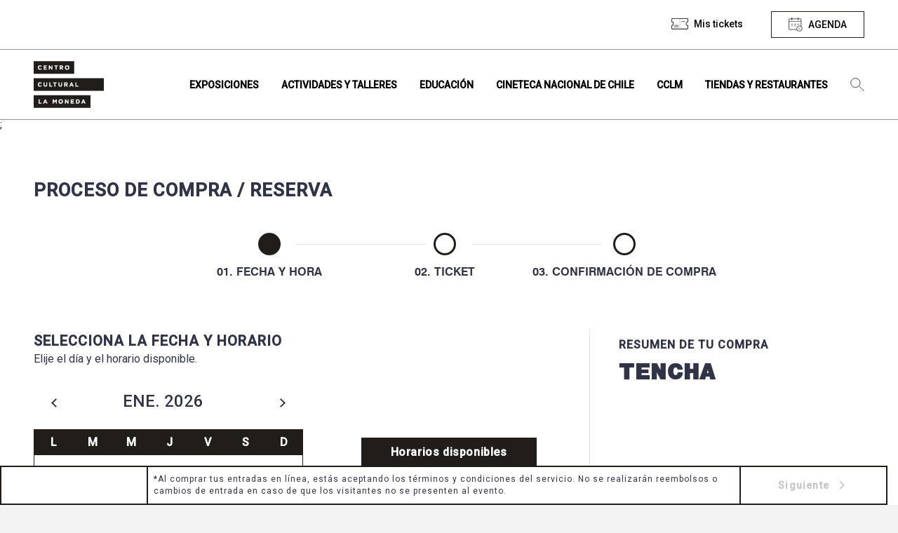

--- FILE ---
content_type: image/svg+xml
request_url: https://cdn.cclm.cl/web/wp-content/uploads/2020/02/logo_negro.svg
body_size: 3297
content:
<svg id="Capa_1" data-name="Capa 1" xmlns="http://www.w3.org/2000/svg" viewBox="0 0 335.01 223.3"><defs><style>.cls-1{fill:#211d1b;}</style></defs><title>Logo_Negro</title><polygon class="cls-1" points="178.33 112.94 182.79 112.94 180.56 107.49 178.33 112.94 178.33 112.94"/><path class="cls-1" d="M164.35,120.75h-4.06v5.12h4.16c1.9,0,3.07-1,3.07-2.51v-.07c0-2.22-2-2.54-3.17-2.54Z" transform="translate(-9.89 -14.84)"/><path class="cls-1" d="M9.89,96v60.9h335V96ZM48.61,133.3a10.39,10.39,0,0,1-8.28,3.63,10.19,10.19,0,0,1-10.4-10.44A10.31,10.31,0,0,1,40.49,116a10.54,10.54,0,0,1,8,3.12l.18.17-3.11,3.59-.19-.18a6.94,6.94,0,0,0-4.89-2.16A5.56,5.56,0,0,0,35,126.38c0,3.45,2.35,6,5.46,6a6.75,6.75,0,0,0,5-2.24l.19-.18,3.14,3.16-.18.18Zm26.1-5.58c0,5.83-3.26,9.18-8.93,9.18s-8.84-3.3-8.84-9V116.29h4.88v11.45c0,3,1.42,4.63,4,4.63s4-1.6,4-4.49V116.29h4.88v11.43Zm24.26,9H84.23v-20.3H89.1v15.82H99v4.48Zm21-15.91h-6v15.76h-4.87V120.83h-6v-4.54H120v4.54Zm25.86,6.89c0,5.83-3.25,9.18-8.91,9.18s-8.83-3.3-8.83-9V116.29H133v11.45c0,3,1.42,4.63,4,4.63s4-1.6,4-4.49V116.29h4.86v11.43Zm21.68,8.87-4.25-6.32h-3v6.32h-4.88v-20.3h9.32c4.75,0,7.69,2.6,7.69,6.79a6.35,6.35,0,0,1-4.07,6.29l4.92,7.22Zm28.72,0-1.81-4.45h-8l-1.79,4.45h-5l8.7-20.45h4.35l8.69,20.45Zm27.32,0H208.86v-20.3h4.88v15.82h9.85v4.48Z" transform="translate(-9.89 -14.84)"/><path class="cls-1" d="M142.62,39.6h-4.07v5.13h4.14c1.92,0,3.07-.95,3.07-2.53,0-2.27-2-2.6-3.14-2.6Z" transform="translate(-9.89 -14.84)"/><path class="cls-1" d="M9.89,14.84v60.9h193.4V14.84ZM48.61,52.16a10.4,10.4,0,0,1-8.28,3.61,10.18,10.18,0,0,1-10.4-10.43A10.3,10.3,0,0,1,40.49,34.81a10.57,10.57,0,0,1,8,3.11l.18.17-3.11,3.59-.19-.18a7,7,0,0,0-4.89-2.16A5.56,5.56,0,0,0,35,45.23c0,3.45,2.35,6,5.46,6a6.85,6.85,0,0,0,5-2.25l.19-.17L48.79,52l-.18.19Zm24.23,3.28H57.26V35.14H72.7v4.4H62.11V43h9.33v4.4H62.11V51H72.84v4.41Zm27.06,0H95.8L86.62,43.38V55.44H81.81V35.14h4.4l8.87,11.65V35.14H99.9v20.3Zm25.35-15.77h-6V55.44h-4.86V39.67h-6V35.14h16.93v4.53Zm20.56,15.77-4.25-6.32h-3v6.32h-4.88V35.14H143c4.84,0,7.72,2.54,7.72,6.79a6.36,6.36,0,0,1-4.09,6.29l4.93,7.22Zm23.76.33a10.34,10.34,0,0,1-10.72-10.43,10.54,10.54,0,0,1,10.8-10.53,10.35,10.35,0,0,1,10.73,10.42,10.54,10.54,0,0,1-10.81,10.54Z" transform="translate(-9.89 -14.84)"/><path class="cls-1" d="M169.57,39.34a5.65,5.65,0,0,0-5.66,5.89,5.74,5.74,0,0,0,5.74,6,5.65,5.65,0,0,0,5.65-5.9,5.79,5.79,0,0,0-5.73-6Z" transform="translate(-9.89 -14.84)"/><path class="cls-1" d="M219.86,202h-3.11V213.4h3.11a5.7,5.7,0,0,0,0-11.39Z" transform="translate(-9.89 -14.84)"/><polygon class="cls-1" points="53.15 194.21 57.63 194.21 55.39 188.76 53.15 194.21 53.15 194.21"/><path class="cls-1" d="M139,201.75a5.65,5.65,0,0,0-5.65,5.9v.07a5.7,5.7,0,1,0,5.65-6Z" transform="translate(-9.89 -14.84)"/><polygon class="cls-1" points="235.04 194.21 239.51 194.21 237.28 188.76 235.04 194.21 235.04 194.21"/><path class="cls-1" d="M9.89,177.24v60.9H281.38v-60.9Zm38,40.62H33.18v-20.3h4.89v15.82h9.84v4.48Zm23.19,0-1.81-4.45h-8l-1.83,4.45h-5l8.69-20.45h4.36l8.68,20.45Zm49.81,0h-4.84V205.57l-5.17,7.83h-.39l-5.09-7.75v12.21h-4.81v-20.3h5.11l5,8.13,5.07-8.13h5.08v20.3Zm28.92-10.14A10.53,10.53,0,0,1,139,218.2a10.35,10.35,0,0,1-10.73-10.44,10.54,10.54,0,0,1,10.8-10.53,10.34,10.34,0,0,1,10.73,10.42v.07Zm27.07,10.14h-4.11l-9.16-12.06v12.06h-4.82v-20.3h4.4l8.87,11.64V197.56h4.82v20.3Zm25.4,0H186.76v-20.3h15.42V202H191.59v3.49h9.32v4.38h-9.32v3.63H202.3v4.4Zm17.56,0h-8v-20.3h8c6.22,0,10.74,4.24,10.74,10.09s-4.52,10.21-10.74,10.21Zm33.1,0-1.8-4.45h-8l-1.8,4.45h-5l8.69-20.45h4.36l8.68,20.45Z" transform="translate(-9.89 -14.84)"/></svg>

--- FILE ---
content_type: image/svg+xml
request_url: https://www.cclm.cl/web/wp-content/themes/theme-cclm/dist/img/loading.svg
body_size: -81
content:
<?xml version="1.0" encoding="utf-8"?>
<svg xmlns="http://www.w3.org/2000/svg" xmlns:xlink="http://www.w3.org/1999/xlink" style="margin: auto; background: rgba(255, 255, 255, 0); display: block; shape-rendering: auto;" width="207px" height="207px" viewBox="0 0 100 100" preserveAspectRatio="xMidYMid">
<circle cx="50" cy="50" fill="none" stroke="#303030" stroke-width="9" r="27" stroke-dasharray="127.23450247038662 44.411500823462205">
  <animateTransform attributeName="transform" type="rotate" repeatCount="indefinite" dur="0.9090909090909091s" values="0 50 50;360 50 50" keyTimes="0;1"></animateTransform>
</circle>
<!-- [ldio] generated by https://loading.io/ --></svg>


--- FILE ---
content_type: application/javascript
request_url: https://www.cclm.cl/web/wp-content/themes/theme-cclm/ticketera-cclm/dist/ticketera-cclm/main-es2015.js
body_size: 175456
content:
/*! For license information please see main-es2015.js.LICENSE.txt */
(window.webpackJsonp=window.webpackJsonp||[]).push([[1],{0:function(e,t,n){e.exports=n("zUnb")},"0FX9":function(e,t,n){var l=n("Z92M"),i=n("qmMu"),s=n("QUaw"),r=n("QAZZ");function u(e,t,n,s,r){var u=[].slice.call(arguments,1),o=u.length,a="function"==typeof u[o-1];if(!a&&!l())throw new Error("Callback required as last argument");if(!a){if(o<1)throw new Error("Too few arguments provided");return 1===o?(n=t,t=s=void 0):2!==o||t.getContext||(s=n,n=t,t=void 0),new Promise((function(l,r){try{var u=i.create(n,s);l(e(u,t,s))}catch(o){r(o)}}))}if(o<2)throw new Error("Too few arguments provided");2===o?(r=n,n=t,t=s=void 0):3===o&&(t.getContext&&void 0===r?(r=s,s=void 0):(r=s,s=n,n=t,t=void 0));try{var c=i.create(n,s);r(null,e(c,t,s))}catch(d){r(d)}}t.create=i.create,t.toCanvas=u.bind(null,s.render),t.toDataURL=u.bind(null,s.renderToDataURL),t.toString=u.bind(null,(function(e,t,n){return r.render(e,n)}))},"1sBl":function(e,t,n){var l=n("e/Dd").getSymbolSize;t.getRowColCoords=function(e){if(1===e)return[];for(var t=Math.floor(e/7)+2,n=l(e),i=145===n?26:2*Math.ceil((n-13)/(2*t-2)),s=[n-7],r=1;r<t-1;r++)s[r]=s[r-1]-i;return s.push(6),s.reverse()},t.getPositions=function(e){for(var n=[],l=t.getRowColCoords(e),i=l.length,s=0;s<i;s++)for(var r=0;r<i;r++)0===s&&0===r||0===s&&r===i-1||s===i-1&&0===r||n.push([l[s],l[r]]);return n}},"3X7Y":function(e,t,n){var l=n("u/Db");function i(e){this.mode=l.NUMERIC,this.data=e.toString()}i.getBitsLength=function(e){return 10*Math.floor(e/3)+(e%3?e%3*3+1:0)},i.prototype.getLength=function(){return this.data.length},i.prototype.getBitsLength=function(){return i.getBitsLength(this.data.length)},i.prototype.write=function(e){var t,n,l;for(t=0;t+3<=this.data.length;t+=3)n=this.data.substr(t,3),l=parseInt(n,10),e.put(l,10);var i=this.data.length-t;i>0&&(n=this.data.substr(t),l=parseInt(n,10),e.put(l,3*i+1))},e.exports=i},"49sm":function(e,t){var n={}.toString;e.exports=Array.isArray||function(e){return"[object Array]"==n.call(e)}},AZa5:function(e,t,n){var l=n("Wogr"),i=n("u/Db");function s(e){this.mode=i.BYTE,this.data=new l(e)}s.getBitsLength=function(e){return 8*e},s.prototype.getLength=function(){return this.data.length},s.prototype.getBitsLength=function(){return s.getBitsLength(this.data.length)},s.prototype.write=function(e){for(var t=0,n=this.data.length;t<n;t++)e.put(this.data[t],8)},e.exports=s},BCVQ:function(e,t){var n="(?:[u3000-u303F]|[u3040-u309F]|[u30A0-u30FF]|[uFF00-uFFEF]|[u4E00-u9FAF]|[u2605-u2606]|[u2190-u2195]|u203B|[u2010u2015u2018u2019u2025u2026u201Cu201Du2225u2260]|[u0391-u0451]|[u00A7u00A8u00B1u00B4u00D7u00F7])+",l="(?:(?![A-Z0-9 $%*+\\-./:]|"+(n=n.replace(/u/g,"\\u"))+")(?:.|[\r\n]))+";t.KANJI=new RegExp(n,"g"),t.BYTE_KANJI=new RegExp("[^A-Z0-9 $%*+\\-./:]+","g"),t.BYTE=new RegExp(l,"g"),t.NUMERIC=new RegExp("[0-9]+","g"),t.ALPHANUMERIC=new RegExp("[A-Z $%*+\\-./:]+","g");var i=new RegExp("^"+n+"$"),s=new RegExp("^[0-9]+$"),r=new RegExp("^[A-Z0-9 $%*+\\-./:]+$");t.testKanji=function(e){return i.test(e)},t.testNumeric=function(e){return s.test(e)},t.testAlphanumeric=function(e){return r.test(e)}},ELBg:function(e,t,n){"use strict";var l={single_source_shortest_paths:function(e,t,n){var i={},s={};s[t]=0;var r,u,o,a,c,d,h=l.PriorityQueue.make();for(h.push(t,0);!h.empty();)for(o in a=(r=h.pop()).cost,c=e[u=r.value]||{})c.hasOwnProperty(o)&&(d=a+c[o],(void 0===s[o]||s[o]>d)&&(s[o]=d,h.push(o,d),i[o]=u));if(void 0!==n&&void 0===s[n]){var g=["Could not find a path from ",t," to ",n,"."].join("");throw new Error(g)}return i},extract_shortest_path_from_predecessor_list:function(e,t){for(var n=[],l=t;l;)n.push(l),l=e[l];return n.reverse(),n},find_path:function(e,t,n){var i=l.single_source_shortest_paths(e,t,n);return l.extract_shortest_path_from_predecessor_list(i,n)},PriorityQueue:{make:function(e){var t,n=l.PriorityQueue,i={};for(t in e=e||{},n)n.hasOwnProperty(t)&&(i[t]=n[t]);return i.queue=[],i.sorter=e.sorter||n.default_sorter,i},default_sorter:function(e,t){return e.cost-t.cost},push:function(e,t){this.queue.push({value:e,cost:t}),this.queue.sort(this.sorter)},pop:function(){return this.queue.shift()},empty:function(){return 0===this.queue.length}}};e.exports=l},J6Nv:function(e,t){t.isValid=function(e){return!isNaN(e)&&e>=1&&e<=40}},JzKC:function(e,t,n){var l=n("Wogr"),i=n("aZ40");t.mul=function(e,t){var n=new l(e.length+t.length-1);n.fill(0);for(var s=0;s<e.length;s++)for(var r=0;r<t.length;r++)n[s+r]^=i.mul(e[s],t[r]);return n},t.mod=function(e,t){for(var n=new l(e);n.length-t.length>=0;){for(var s=n[0],r=0;r<t.length;r++)n[r]^=i.mul(t[r],s);for(var u=0;u<n.length&&0===n[u];)u++;n=n.slice(u)}return n},t.generateECPolynomial=function(e){for(var n=new l([1]),s=0;s<e;s++)n=t.mul(n,[1,i.exp(s)]);return n}},Lzq4:function(e,t,n){var l=n("u/Db"),i=n("e/Dd");function s(e){this.mode=l.KANJI,this.data=e}s.getBitsLength=function(e){return 13*e},s.prototype.getLength=function(){return this.data.length},s.prototype.getBitsLength=function(){return s.getBitsLength(this.data.length)},s.prototype.write=function(e){var t;for(t=0;t<this.data.length;t++){var n=i.toSJIS(this.data[t]);if(n>=33088&&n<=40956)n-=33088;else{if(!(n>=57408&&n<=60351))throw new Error("Invalid SJIS character: "+this.data[t]+"\nMake sure your charset is UTF-8");n-=49472}e.put(n=192*(n>>>8&255)+(255&n),13)}},e.exports=s},NPxG:function(e,t,n){var l=n("ekOh"),i=[1,1,1,1,1,1,1,1,1,1,2,2,1,2,2,4,1,2,4,4,2,4,4,4,2,4,6,5,2,4,6,6,2,5,8,8,4,5,8,8,4,5,8,11,4,8,10,11,4,9,12,16,4,9,16,16,6,10,12,18,6,10,17,16,6,11,16,19,6,13,18,21,7,14,21,25,8,16,20,25,8,17,23,25,9,17,23,34,9,18,25,30,10,20,27,32,12,21,29,35,12,23,34,37,12,25,34,40,13,26,35,42,14,28,38,45,15,29,40,48,16,31,43,51,17,33,45,54,18,35,48,57,19,37,51,60,19,38,53,63,20,40,56,66,21,43,59,70,22,45,62,74,24,47,65,77,25,49,68,81],s=[7,10,13,17,10,16,22,28,15,26,36,44,20,36,52,64,26,48,72,88,36,64,96,112,40,72,108,130,48,88,132,156,60,110,160,192,72,130,192,224,80,150,224,264,96,176,260,308,104,198,288,352,120,216,320,384,132,240,360,432,144,280,408,480,168,308,448,532,180,338,504,588,196,364,546,650,224,416,600,700,224,442,644,750,252,476,690,816,270,504,750,900,300,560,810,960,312,588,870,1050,336,644,952,1110,360,700,1020,1200,390,728,1050,1260,420,784,1140,1350,450,812,1200,1440,480,868,1290,1530,510,924,1350,1620,540,980,1440,1710,570,1036,1530,1800,570,1064,1590,1890,600,1120,1680,1980,630,1204,1770,2100,660,1260,1860,2220,720,1316,1950,2310,750,1372,2040,2430];t.getBlocksCount=function(e,t){switch(t){case l.L:return i[4*(e-1)+0];case l.M:return i[4*(e-1)+1];case l.Q:return i[4*(e-1)+2];case l.H:return i[4*(e-1)+3];default:return}},t.getTotalCodewordsCount=function(e,t){switch(t){case l.L:return s[4*(e-1)+0];case l.M:return s[4*(e-1)+1];case l.Q:return s[4*(e-1)+2];case l.H:return s[4*(e-1)+3];default:return}}},QAZZ:function(e,t,n){var l=n("Rb7d");function i(e,t){var n=e.a/255,l=t+'="'+e.hex+'"';return n<1?l+" "+t+'-opacity="'+n.toFixed(2).slice(1)+'"':l}function s(e,t,n){var l=e+t;return void 0!==n&&(l+=" "+n),l}t.render=function(e,t,n){var r=l.getOptions(t),u=e.modules.size,o=e.modules.data,a=u+2*r.margin,c=r.color.light.a?"<path "+i(r.color.light,"fill")+' d="M0 0h'+a+"v"+a+'H0z"/>':"",d="<path "+i(r.color.dark,"stroke")+' d="'+function(e,t,n){for(var l="",i=0,r=!1,u=0,o=0;o<e.length;o++){var a=Math.floor(o%t),c=Math.floor(o/t);a||r||(r=!0),e[o]?(u++,o>0&&a>0&&e[o-1]||(l+=r?s("M",a+n,.5+c+n):s("m",i,0),i=0,r=!1),a+1<t&&e[o+1]||(l+=s("h",u),u=0)):i++}return l}(o,u,r.margin)+'"/>',h='<svg xmlns="http://www.w3.org/2000/svg" '+(r.width?'width="'+r.width+'" height="'+r.width+'" ':"")+'viewBox="0 0 '+a+" "+a+'" shape-rendering="crispEdges">'+c+d+"</svg>\n";return"function"==typeof n&&n(null,h),h}},QUaw:function(e,t,n){var l=n("Rb7d");t.render=function(e,t,n){var i=n,s=t;void 0!==i||t&&t.getContext||(i=t,t=void 0),t||(s=function(){try{return document.createElement("canvas")}catch(e){throw new Error("You need to specify a canvas element")}}()),i=l.getOptions(i);var r=l.getImageWidth(e.modules.size,i),u=s.getContext("2d"),o=u.createImageData(r,r);return l.qrToImageData(o.data,e,i),function(e,t,n){e.clearRect(0,0,t.width,t.height),t.style||(t.style={}),t.height=n,t.width=n,t.style.height=n+"px",t.style.width=n+"px"}(u,s,r),u.putImageData(o,0,0),s},t.renderToDataURL=function(e,n,l){var i=l;return void 0!==i||n&&n.getContext||(i=n,n=void 0),i||(i={}),t.render(e,n,i).toDataURL(i.type||"image/png",(i.rendererOpts||{}).quality)}},Rb7d:function(e,t){function n(e){if("number"==typeof e&&(e=e.toString()),"string"!=typeof e)throw new Error("Color should be defined as hex string");var t=e.slice().replace("#","").split("");if(t.length<3||5===t.length||t.length>8)throw new Error("Invalid hex color: "+e);3!==t.length&&4!==t.length||(t=Array.prototype.concat.apply([],t.map((function(e){return[e,e]})))),6===t.length&&t.push("F","F");var n=parseInt(t.join(""),16);return{r:n>>24&255,g:n>>16&255,b:n>>8&255,a:255&n,hex:"#"+t.slice(0,6).join("")}}t.getOptions=function(e){e||(e={}),e.color||(e.color={});var t=e.width&&e.width>=21?e.width:void 0;return{width:t,scale:t?4:e.scale||4,margin:null==e.margin||e.margin<0?4:e.margin,color:{dark:n(e.color.dark||"#000000ff"),light:n(e.color.light||"#ffffffff")},type:e.type,rendererOpts:e.rendererOpts||{}}},t.getScale=function(e,t){return t.width&&t.width>=e+2*t.margin?t.width/(e+2*t.margin):t.scale},t.getImageWidth=function(e,n){var l=t.getScale(e,n);return Math.floor((e+2*n.margin)*l)},t.qrToImageData=function(e,n,l){for(var i=n.modules.size,s=n.modules.data,r=t.getScale(i,l),u=Math.floor((i+2*l.margin)*r),o=l.margin*r,a=[l.color.light,l.color.dark],c=0;c<u;c++)for(var d=0;d<u;d++){var h=4*(c*u+d),g=l.color.light;c>=o&&d>=o&&c<u-o&&d<u-o&&(g=a[s[Math.floor((c-o)/r)*i+Math.floor((d-o)/r)]?1:0]),e[h++]=g.r,e[h++]=g.g,e[h++]=g.b,e[h]=g.a}}},V35J:function(e,t,n){var l=n("Wogr");function i(e){if(!e||e<1)throw new Error("BitMatrix size must be defined and greater than 0");this.size=e,this.data=new l(e*e),this.data.fill(0),this.reservedBit=new l(e*e),this.reservedBit.fill(0)}i.prototype.set=function(e,t,n,l){var i=e*this.size+t;this.data[i]=n,l&&(this.reservedBit[i]=!0)},i.prototype.get=function(e,t){return this.data[e*this.size+t]},i.prototype.xor=function(e,t,n){this.data[e*this.size+t]^=n},i.prototype.isReserved=function(e,t){return this.reservedBit[e*this.size+t]},e.exports=i},Wogr:function(e,t,n){"use strict";var l=n("49sm"),i=(s.TYPED_ARRAY_SUPPORT=function(){try{var e=new Uint8Array(1);return e.__proto__={__proto__:Uint8Array.prototype,foo:function(){return 42}},42===e.foo()}catch(t){return!1}}())?2147483647:1073741823;function s(e,t,n){return s.TYPED_ARRAY_SUPPORT||this instanceof s?"number"==typeof e?o(this,e):function(e,t,n,l){if("number"==typeof t)throw new TypeError('"value" argument must not be a number');return"undefined"!=typeof ArrayBuffer&&t instanceof ArrayBuffer?function(e,t,n,l){if(n<0||t.byteLength<n)throw new RangeError("'offset' is out of bounds");if(t.byteLength<n+(l||0))throw new RangeError("'length' is out of bounds");var i;return i=void 0===n&&void 0===l?new Uint8Array(t):void 0===l?new Uint8Array(t,n):new Uint8Array(t,n,l),s.TYPED_ARRAY_SUPPORT?i.__proto__=s.prototype:i=a(e,i),i}(e,t,n,l):"string"==typeof t?function(e,t){var n=0|d(t),l=u(e,n),i=l.write(t);return i!==n&&(l=l.slice(0,i)),l}(e,t):function(e,t){if(s.isBuffer(t)){var n=0|r(t.length),l=u(e,n);return 0===l.length||t.copy(l,0,0,n),l}if(t){if("undefined"!=typeof ArrayBuffer&&t.buffer instanceof ArrayBuffer||"length"in t)return"number"!=typeof t.length||(i=t.length)!=i?u(e,0):a(e,t);if("Buffer"===t.type&&Array.isArray(t.data))return a(e,t.data)}var i;throw new TypeError("First argument must be a string, Buffer, ArrayBuffer, Array, or array-like object.")}(e,t)}(this,e,t,n):new s(e,t,n)}function r(e){if(e>=i)throw new RangeError("Attempt to allocate Buffer larger than maximum size: 0x"+i.toString(16)+" bytes");return 0|e}function u(e,t){var n;return s.TYPED_ARRAY_SUPPORT?(n=new Uint8Array(t)).__proto__=s.prototype:(null===(n=e)&&(n=new s(t)),n.length=t),n}function o(e,t){var n=u(e,t<0?0:0|r(t));if(!s.TYPED_ARRAY_SUPPORT)for(var l=0;l<t;++l)n[l]=0;return n}function a(e,t){for(var n=t.length<0?0:0|r(t.length),l=u(e,n),i=0;i<n;i+=1)l[i]=255&t[i];return l}function c(e,t){var n;t=t||1/0;for(var l=e.length,i=null,s=[],r=0;r<l;++r){if((n=e.charCodeAt(r))>55295&&n<57344){if(!i){if(n>56319){(t-=3)>-1&&s.push(239,191,189);continue}if(r+1===l){(t-=3)>-1&&s.push(239,191,189);continue}i=n;continue}if(n<56320){(t-=3)>-1&&s.push(239,191,189),i=n;continue}n=65536+(i-55296<<10|n-56320)}else i&&(t-=3)>-1&&s.push(239,191,189);if(i=null,n<128){if((t-=1)<0)break;s.push(n)}else if(n<2048){if((t-=2)<0)break;s.push(n>>6|192,63&n|128)}else if(n<65536){if((t-=3)<0)break;s.push(n>>12|224,n>>6&63|128,63&n|128)}else{if(!(n<1114112))throw new Error("Invalid code point");if((t-=4)<0)break;s.push(n>>18|240,n>>12&63|128,n>>6&63|128,63&n|128)}}return s}function d(e){return s.isBuffer(e)?e.length:"undefined"!=typeof ArrayBuffer&&"function"==typeof ArrayBuffer.isView&&(ArrayBuffer.isView(e)||e instanceof ArrayBuffer)?e.byteLength:("string"!=typeof e&&(e=""+e),0===e.length?0:c(e).length)}s.TYPED_ARRAY_SUPPORT&&(s.prototype.__proto__=Uint8Array.prototype,s.__proto__=Uint8Array,"undefined"!=typeof Symbol&&Symbol.species&&s[Symbol.species]===s&&Object.defineProperty(s,Symbol.species,{value:null,configurable:!0,enumerable:!1,writable:!1})),s.prototype.write=function(e,t,n){void 0===t||void 0===n&&"string"==typeof t?(n=this.length,t=0):isFinite(t)&&(t|=0,isFinite(n)?n|=0:n=void 0);var l=this.length-t;if((void 0===n||n>l)&&(n=l),e.length>0&&(n<0||t<0)||t>this.length)throw new RangeError("Attempt to write outside buffer bounds");return function(e,t,n,l){return function(e,t,n,l){for(var i=0;i<l&&!(i+n>=t.length||i>=e.length);++i)t[i+n]=e[i];return i}(c(t,e.length-n),e,n,l)}(this,e,t,n)},s.prototype.slice=function(e,t){var n,l=this.length;if((e=~~e)<0?(e+=l)<0&&(e=0):e>l&&(e=l),(t=void 0===t?l:~~t)<0?(t+=l)<0&&(t=0):t>l&&(t=l),t<e&&(t=e),s.TYPED_ARRAY_SUPPORT)(n=this.subarray(e,t)).__proto__=s.prototype;else{var i=t-e;n=new s(i,void 0);for(var r=0;r<i;++r)n[r]=this[r+e]}return n},s.prototype.copy=function(e,t,n,l){if(n||(n=0),l||0===l||(l=this.length),t>=e.length&&(t=e.length),t||(t=0),l>0&&l<n&&(l=n),l===n)return 0;if(0===e.length||0===this.length)return 0;if(t<0)throw new RangeError("targetStart out of bounds");if(n<0||n>=this.length)throw new RangeError("sourceStart out of bounds");if(l<0)throw new RangeError("sourceEnd out of bounds");l>this.length&&(l=this.length),e.length-t<l-n&&(l=e.length-t+n);var i,r=l-n;if(this===e&&n<t&&t<l)for(i=r-1;i>=0;--i)e[i+t]=this[i+n];else if(r<1e3||!s.TYPED_ARRAY_SUPPORT)for(i=0;i<r;++i)e[i+t]=this[i+n];else Uint8Array.prototype.set.call(e,this.subarray(n,n+r),t);return r},s.prototype.fill=function(e,t,n){if("string"==typeof e){if("string"==typeof t?(t=0,n=this.length):"string"==typeof n&&(n=this.length),1===e.length){var l=e.charCodeAt(0);l<256&&(e=l)}}else"number"==typeof e&&(e&=255);if(t<0||this.length<t||this.length<n)throw new RangeError("Out of range index");if(n<=t)return this;var i;if(t>>>=0,n=void 0===n?this.length:n>>>0,e||(e=0),"number"==typeof e)for(i=t;i<n;++i)this[i]=e;else{var r=s.isBuffer(e)?e:new s(e),u=r.length;for(i=0;i<n-t;++i)this[i+t]=r[i%u]}return this},s.concat=function(e,t){if(!l(e))throw new TypeError('"list" argument must be an Array of Buffers');if(0===e.length)return u(null,0);var n;if(void 0===t)for(t=0,n=0;n<e.length;++n)t+=e[n].length;var i=o(null,t),r=0;for(n=0;n<e.length;++n){var a=e[n];if(!s.isBuffer(a))throw new TypeError('"list" argument must be an Array of Buffers');a.copy(i,r),r+=a.length}return i},s.byteLength=d,s.prototype._isBuffer=!0,s.isBuffer=function(e){return!(null==e||!e._isBuffer)},e.exports=s},Z92M:function(e,t){e.exports=function(){return"function"==typeof Promise&&Promise.prototype&&Promise.prototype.then}},aZ40:function(e,t,n){var l,i,s=n("Wogr");s.alloc?(l=s.alloc(512),i=s.alloc(256)):(l=new s(512),i=new s(256)),function(){for(var e=1,t=0;t<255;t++)l[t]=e,i[e]=t,256&(e<<=1)&&(e^=285);for(t=255;t<512;t++)l[t]=l[t-255]}(),t.log=function(e){if(e<1)throw new Error("log("+e+")");return i[e]},t.exp=function(e){return l[e]},t.mul=function(e,t){return 0===e||0===t?0:l[i[e]+i[t]]}},"e/Dd":function(e,t){var n,l=[0,26,44,70,100,134,172,196,242,292,346,404,466,532,581,655,733,815,901,991,1085,1156,1258,1364,1474,1588,1706,1828,1921,2051,2185,2323,2465,2611,2761,2876,3034,3196,3362,3532,3706];t.getSymbolSize=function(e){if(!e)throw new Error('"version" cannot be null or undefined');if(e<1||e>40)throw new Error('"version" should be in range from 1 to 40');return 4*e+17},t.getSymbolTotalCodewords=function(e){return l[e]},t.getBCHDigit=function(e){for(var t=0;0!==e;)t++,e>>>=1;return t},t.setToSJISFunction=function(e){if("function"!=typeof e)throw new Error('"toSJISFunc" is not a valid function.');n=e},t.isKanjiModeEnabled=function(){return void 0!==n},t.toSJIS=function(e){return n(e)}},e6BP:function(e,t){function n(){this.buffer=[],this.length=0}n.prototype={get:function(e){var t=Math.floor(e/8);return 1==(this.buffer[t]>>>7-e%8&1)},put:function(e,t){for(var n=0;n<t;n++)this.putBit(1==(e>>>t-n-1&1))},getLengthInBits:function(){return this.length},putBit:function(e){var t=Math.floor(this.length/8);this.buffer.length<=t&&this.buffer.push(0),e&&(this.buffer[t]|=128>>>this.length%8),this.length++}},e.exports=n},eQOe:function(e,t){function n(e,n,l){switch(e){case t.Patterns.PATTERN000:return(n+l)%2==0;case t.Patterns.PATTERN001:return n%2==0;case t.Patterns.PATTERN010:return l%3==0;case t.Patterns.PATTERN011:return(n+l)%3==0;case t.Patterns.PATTERN100:return(Math.floor(n/2)+Math.floor(l/3))%2==0;case t.Patterns.PATTERN101:return n*l%2+n*l%3==0;case t.Patterns.PATTERN110:return(n*l%2+n*l%3)%2==0;case t.Patterns.PATTERN111:return(n*l%3+(n+l)%2)%2==0;default:throw new Error("bad maskPattern:"+e)}}t.Patterns={PATTERN000:0,PATTERN001:1,PATTERN010:2,PATTERN011:3,PATTERN100:4,PATTERN101:5,PATTERN110:6,PATTERN111:7},t.isValid=function(e){return null!=e&&""!==e&&!isNaN(e)&&e>=0&&e<=7},t.from=function(e){return t.isValid(e)?parseInt(e,10):void 0},t.getPenaltyN1=function(e){for(var t=e.size,n=0,l=0,i=0,s=null,r=null,u=0;u<t;u++){l=i=0,s=r=null;for(var o=0;o<t;o++){var a=e.get(u,o);a===s?l++:(l>=5&&(n+=l-5+3),s=a,l=1),(a=e.get(o,u))===r?i++:(i>=5&&(n+=i-5+3),r=a,i=1)}l>=5&&(n+=l-5+3),i>=5&&(n+=i-5+3)}return n},t.getPenaltyN2=function(e){for(var t=e.size,n=0,l=0;l<t-1;l++)for(var i=0;i<t-1;i++){var s=e.get(l,i)+e.get(l,i+1)+e.get(l+1,i)+e.get(l+1,i+1);4!==s&&0!==s||n++}return 3*n},t.getPenaltyN3=function(e){for(var t=e.size,n=0,l=0,i=0,s=0;s<t;s++){l=i=0;for(var r=0;r<t;r++)l=l<<1&2047|e.get(s,r),r>=10&&(1488===l||93===l)&&n++,i=i<<1&2047|e.get(r,s),r>=10&&(1488===i||93===i)&&n++}return 40*n},t.getPenaltyN4=function(e){for(var t=0,n=e.data.length,l=0;l<n;l++)t+=e.data[l];return 10*Math.abs(Math.ceil(100*t/n/5)-10)},t.applyMask=function(e,t){for(var l=t.size,i=0;i<l;i++)for(var s=0;s<l;s++)t.isReserved(s,i)||t.xor(s,i,n(e,s,i))},t.getBestMask=function(e,n){for(var l=Object.keys(t.Patterns).length,i=0,s=1/0,r=0;r<l;r++){n(r),t.applyMask(r,e);var u=t.getPenaltyN1(e)+t.getPenaltyN2(e)+t.getPenaltyN3(e)+t.getPenaltyN4(e);t.applyMask(r,e),u<s&&(s=u,i=r)}return i}},ekOh:function(e,t){t.L={bit:1},t.M={bit:0},t.Q={bit:3},t.H={bit:2},t.isValid=function(e){return e&&void 0!==e.bit&&e.bit>=0&&e.bit<4},t.from=function(e,n){if(t.isValid(e))return e;try{return function(e){if("string"!=typeof e)throw new Error("Param is not a string");switch(e.toLowerCase()){case"l":case"low":return t.L;case"m":case"medium":return t.M;case"q":case"quartile":return t.Q;case"h":case"high":return t.H;default:throw new Error("Unknown EC Level: "+e)}}(e)}catch(l){return n}}},jSPq:function(e,t,n){var l=n("Wogr"),i=n("JzKC");function s(e){this.genPoly=void 0,this.degree=e,this.degree&&this.initialize(this.degree)}s.prototype.initialize=function(e){this.degree=e,this.genPoly=i.generateECPolynomial(this.degree)},s.prototype.encode=function(e){if(!this.genPoly)throw new Error("Encoder not initialized");var t=new l(this.degree);t.fill(0);var n=l.concat([e,t],e.length+this.degree),s=i.mod(n,this.genPoly),r=this.degree-s.length;if(r>0){var u=new l(this.degree);return u.fill(0),s.copy(u,r),u}return s},e.exports=s},"kk9/":function(e,t,n){var l=n("e/Dd").getSymbolSize;t.getPositions=function(e){var t=l(e);return[[0,0],[t-7,0],[0,t-7]]}},lYJp:function(e,t,n){var l=n("e/Dd"),i=l.getBCHDigit(1335);t.getEncodedBits=function(e,t){for(var n=e.bit<<3|t,s=n<<10;l.getBCHDigit(s)-i>=0;)s^=1335<<l.getBCHDigit(s)-i;return 21522^(n<<10|s)}},nZSm:function(e,t,n){var l=n("u/Db"),i=["0","1","2","3","4","5","6","7","8","9","A","B","C","D","E","F","G","H","I","J","K","L","M","N","O","P","Q","R","S","T","U","V","W","X","Y","Z"," ","$","%","*","+","-",".","/",":"];function s(e){this.mode=l.ALPHANUMERIC,this.data=e}s.getBitsLength=function(e){return 11*Math.floor(e/2)+e%2*6},s.prototype.getLength=function(){return this.data.length},s.prototype.getBitsLength=function(){return s.getBitsLength(this.data.length)},s.prototype.write=function(e){var t;for(t=0;t+2<=this.data.length;t+=2){var n=45*i.indexOf(this.data[t]);n+=i.indexOf(this.data[t+1]),e.put(n,11)}this.data.length%2&&e.put(i.indexOf(this.data[t]),6)},e.exports=s},pDpN:function(e,t){!function(e){const t=e.performance;function n(e){t&&t.mark&&t.mark(e)}function l(e,n){t&&t.measure&&t.measure(e,n)}n("Zone");const i=!0===e.__zone_symbol__forceDuplicateZoneCheck;if(e.Zone){if(i||"function"!=typeof e.Zone.__symbol__)throw new Error("Zone already loaded.");return e.Zone}class s{constructor(e,t){this._parent=e,this._name=t?t.name||"unnamed":"<root>",this._properties=t&&t.properties||{},this._zoneDelegate=new u(this,this._parent&&this._parent._zoneDelegate,t)}static assertZonePatched(){if(e.Promise!==x.ZoneAwarePromise)throw new Error("Zone.js has detected that ZoneAwarePromise `(window|global).Promise` has been overwritten.\nMost likely cause is that a Promise polyfill has been loaded after Zone.js (Polyfilling Promise api is not necessary when zone.js is loaded. If you must load one, do so before loading zone.js.)")}static get root(){let e=s.current;for(;e.parent;)e=e.parent;return e}static get current(){return A.zone}static get currentTask(){return I}static __load_patch(t,r){if(x.hasOwnProperty(t)){if(i)throw Error("Already loaded patch: "+t)}else if(!e["__Zone_disable_"+t]){const i="Zone:"+t;n(i),x[t]=r(e,s,S),l(i,i)}}get parent(){return this._parent}get name(){return this._name}get(e){const t=this.getZoneWith(e);if(t)return t._properties[e]}getZoneWith(e){let t=this;for(;t;){if(t._properties.hasOwnProperty(e))return t;t=t._parent}return null}fork(e){if(!e)throw new Error("ZoneSpec required!");return this._zoneDelegate.fork(this,e)}wrap(e,t){if("function"!=typeof e)throw new Error("Expecting function got: "+e);const n=this._zoneDelegate.intercept(this,e,t),l=this;return function(){return l.runGuarded(n,this,arguments,t)}}run(e,t,n,l){A={parent:A,zone:this};try{return this._zoneDelegate.invoke(this,e,t,n,l)}finally{A=A.parent}}runGuarded(e,t=null,n,l){A={parent:A,zone:this};try{try{return this._zoneDelegate.invoke(this,e,t,n,l)}catch(i){if(this._zoneDelegate.handleError(this,i))throw i}}finally{A=A.parent}}runTask(e,t,n){if(e.zone!=this)throw new Error("A task can only be run in the zone of creation! (Creation: "+(e.zone||v).name+"; Execution: "+this.name+")");if(e.state===_&&(e.type===T||e.type===k))return;const l=e.state!=C;l&&e._transitionTo(C,y),e.runCount++;const i=I;I=e,A={parent:A,zone:this};try{e.type==k&&e.data&&!e.data.isPeriodic&&(e.cancelFn=void 0);try{return this._zoneDelegate.invokeTask(this,e,t,n)}catch(s){if(this._zoneDelegate.handleError(this,s))throw s}}finally{e.state!==_&&e.state!==E&&(e.type==T||e.data&&e.data.isPeriodic?l&&e._transitionTo(y,C):(e.runCount=0,this._updateTaskCount(e,-1),l&&e._transitionTo(_,C,_))),A=A.parent,I=i}}scheduleTask(e){if(e.zone&&e.zone!==this){let t=this;for(;t;){if(t===e.zone)throw Error(`can not reschedule task to ${this.name} which is descendants of the original zone ${e.zone.name}`);t=t.parent}}e._transitionTo(b,_);const t=[];e._zoneDelegates=t,e._zone=this;try{e=this._zoneDelegate.scheduleTask(this,e)}catch(n){throw e._transitionTo(E,b,_),this._zoneDelegate.handleError(this,n),n}return e._zoneDelegates===t&&this._updateTaskCount(e,1),e.state==b&&e._transitionTo(y,b),e}scheduleMicroTask(e,t,n,l){return this.scheduleTask(new o(D,e,t,n,l,void 0))}scheduleMacroTask(e,t,n,l,i){return this.scheduleTask(new o(k,e,t,n,l,i))}scheduleEventTask(e,t,n,l,i){return this.scheduleTask(new o(T,e,t,n,l,i))}cancelTask(e){if(e.zone!=this)throw new Error("A task can only be cancelled in the zone of creation! (Creation: "+(e.zone||v).name+"; Execution: "+this.name+")");e._transitionTo(w,y,C);try{this._zoneDelegate.cancelTask(this,e)}catch(t){throw e._transitionTo(E,w),this._zoneDelegate.handleError(this,t),t}return this._updateTaskCount(e,-1),e._transitionTo(_,w),e.runCount=0,e}_updateTaskCount(e,t){const n=e._zoneDelegates;-1==t&&(e._zoneDelegates=null);for(let l=0;l<n.length;l++)n[l]._updateTaskCount(e.type,t)}}s.__symbol__=M;const r={name:"",onHasTask:(e,t,n,l)=>e.hasTask(n,l),onScheduleTask:(e,t,n,l)=>e.scheduleTask(n,l),onInvokeTask:(e,t,n,l,i,s)=>e.invokeTask(n,l,i,s),onCancelTask:(e,t,n,l)=>e.cancelTask(n,l)};class u{constructor(e,t,n){this._taskCounts={microTask:0,macroTask:0,eventTask:0},this.zone=e,this._parentDelegate=t,this._forkZS=n&&(n&&n.onFork?n:t._forkZS),this._forkDlgt=n&&(n.onFork?t:t._forkDlgt),this._forkCurrZone=n&&(n.onFork?this.zone:t.zone),this._interceptZS=n&&(n.onIntercept?n:t._interceptZS),this._interceptDlgt=n&&(n.onIntercept?t:t._interceptDlgt),this._interceptCurrZone=n&&(n.onIntercept?this.zone:t.zone),this._invokeZS=n&&(n.onInvoke?n:t._invokeZS),this._invokeDlgt=n&&(n.onInvoke?t:t._invokeDlgt),this._invokeCurrZone=n&&(n.onInvoke?this.zone:t.zone),this._handleErrorZS=n&&(n.onHandleError?n:t._handleErrorZS),this._handleErrorDlgt=n&&(n.onHandleError?t:t._handleErrorDlgt),this._handleErrorCurrZone=n&&(n.onHandleError?this.zone:t.zone),this._scheduleTaskZS=n&&(n.onScheduleTask?n:t._scheduleTaskZS),this._scheduleTaskDlgt=n&&(n.onScheduleTask?t:t._scheduleTaskDlgt),this._scheduleTaskCurrZone=n&&(n.onScheduleTask?this.zone:t.zone),this._invokeTaskZS=n&&(n.onInvokeTask?n:t._invokeTaskZS),this._invokeTaskDlgt=n&&(n.onInvokeTask?t:t._invokeTaskDlgt),this._invokeTaskCurrZone=n&&(n.onInvokeTask?this.zone:t.zone),this._cancelTaskZS=n&&(n.onCancelTask?n:t._cancelTaskZS),this._cancelTaskDlgt=n&&(n.onCancelTask?t:t._cancelTaskDlgt),this._cancelTaskCurrZone=n&&(n.onCancelTask?this.zone:t.zone),this._hasTaskZS=null,this._hasTaskDlgt=null,this._hasTaskDlgtOwner=null,this._hasTaskCurrZone=null;const l=n&&n.onHasTask;(l||t&&t._hasTaskZS)&&(this._hasTaskZS=l?n:r,this._hasTaskDlgt=t,this._hasTaskDlgtOwner=this,this._hasTaskCurrZone=e,n.onScheduleTask||(this._scheduleTaskZS=r,this._scheduleTaskDlgt=t,this._scheduleTaskCurrZone=this.zone),n.onInvokeTask||(this._invokeTaskZS=r,this._invokeTaskDlgt=t,this._invokeTaskCurrZone=this.zone),n.onCancelTask||(this._cancelTaskZS=r,this._cancelTaskDlgt=t,this._cancelTaskCurrZone=this.zone))}fork(e,t){return this._forkZS?this._forkZS.onFork(this._forkDlgt,this.zone,e,t):new s(e,t)}intercept(e,t,n){return this._interceptZS?this._interceptZS.onIntercept(this._interceptDlgt,this._interceptCurrZone,e,t,n):t}invoke(e,t,n,l,i){return this._invokeZS?this._invokeZS.onInvoke(this._invokeDlgt,this._invokeCurrZone,e,t,n,l,i):t.apply(n,l)}handleError(e,t){return!this._handleErrorZS||this._handleErrorZS.onHandleError(this._handleErrorDlgt,this._handleErrorCurrZone,e,t)}scheduleTask(e,t){let n=t;if(this._scheduleTaskZS)this._hasTaskZS&&n._zoneDelegates.push(this._hasTaskDlgtOwner),n=this._scheduleTaskZS.onScheduleTask(this._scheduleTaskDlgt,this._scheduleTaskCurrZone,e,t),n||(n=t);else if(t.scheduleFn)t.scheduleFn(t);else{if(t.type!=D)throw new Error("Task is missing scheduleFn.");m(t)}return n}invokeTask(e,t,n,l){return this._invokeTaskZS?this._invokeTaskZS.onInvokeTask(this._invokeTaskDlgt,this._invokeTaskCurrZone,e,t,n,l):t.callback.apply(n,l)}cancelTask(e,t){let n;if(this._cancelTaskZS)n=this._cancelTaskZS.onCancelTask(this._cancelTaskDlgt,this._cancelTaskCurrZone,e,t);else{if(!t.cancelFn)throw Error("Task is not cancelable");n=t.cancelFn(t)}return n}hasTask(e,t){try{this._hasTaskZS&&this._hasTaskZS.onHasTask(this._hasTaskDlgt,this._hasTaskCurrZone,e,t)}catch(n){this.handleError(e,n)}}_updateTaskCount(e,t){const n=this._taskCounts,l=n[e],i=n[e]=l+t;if(i<0)throw new Error("More tasks executed then were scheduled.");0!=l&&0!=i||this.hasTask(this.zone,{microTask:n.microTask>0,macroTask:n.macroTask>0,eventTask:n.eventTask>0,change:e})}}class o{constructor(t,n,l,i,s,r){this._zone=null,this.runCount=0,this._zoneDelegates=null,this._state="notScheduled",this.type=t,this.source=n,this.data=i,this.scheduleFn=s,this.cancelFn=r,this.callback=l;const u=this;this.invoke=t===T&&i&&i.useG?o.invokeTask:function(){return o.invokeTask.call(e,u,this,arguments)}}static invokeTask(e,t,n){e||(e=this),P++;try{return e.runCount++,e.zone.runTask(e,t,n)}finally{1==P&&f(),P--}}get zone(){return this._zone}get state(){return this._state}cancelScheduleRequest(){this._transitionTo(_,b)}_transitionTo(e,t,n){if(this._state!==t&&this._state!==n)throw new Error(`${this.type} '${this.source}': can not transition to '${e}', expecting state '${t}'${n?" or '"+n+"'":""}, was '${this._state}'.`);this._state=e,e==_&&(this._zoneDelegates=null)}toString(){return this.data&&void 0!==this.data.handleId?this.data.handleId.toString():Object.prototype.toString.call(this)}toJSON(){return{type:this.type,state:this.state,source:this.source,zone:this.zone.name,runCount:this.runCount}}}const a=M("setTimeout"),c=M("Promise"),d=M("then");let h,g=[],p=!1;function m(t){if(0===P&&0===g.length)if(h||e[c]&&(h=e[c].resolve(0)),h){let e=h[d];e||(e=h.then),e.call(h,f)}else e[a](f,0);t&&g.push(t)}function f(){if(!p){for(p=!0;g.length;){const t=g;g=[];for(let n=0;n<t.length;n++){const l=t[n];try{l.zone.runTask(l,null,null)}catch(e){S.onUnhandledError(e)}}}S.microtaskDrainDone(),p=!1}}const v={name:"NO ZONE"},_="notScheduled",b="scheduling",y="scheduled",C="running",w="canceling",E="unknown",D="microTask",k="macroTask",T="eventTask",x={},S={symbol:M,currentZoneFrame:()=>A,onUnhandledError:F,microtaskDrainDone:F,scheduleMicroTask:m,showUncaughtError:()=>!s[M("ignoreConsoleErrorUncaughtError")],patchEventTarget:()=>[],patchOnProperties:F,patchMethod:()=>F,bindArguments:()=>[],patchThen:()=>F,patchMacroTask:()=>F,setNativePromise:e=>{e&&"function"==typeof e.resolve&&(h=e.resolve(0))},patchEventPrototype:()=>F,isIEOrEdge:()=>!1,getGlobalObjects:()=>{},ObjectDefineProperty:()=>F,ObjectGetOwnPropertyDescriptor:()=>{},ObjectCreate:()=>{},ArraySlice:()=>[],patchClass:()=>F,wrapWithCurrentZone:()=>F,filterProperties:()=>[],attachOriginToPatched:()=>F,_redefineProperty:()=>F,patchCallbacks:()=>F};let A={parent:null,zone:new s(null,null)},I=null,P=0;function F(){}function M(e){return"__zone_symbol__"+e}l("Zone","Zone"),e.Zone=s}("undefined"!=typeof window&&window||"undefined"!=typeof self&&self||global),Zone.__load_patch("ZoneAwarePromise",(e,t,n)=>{const l=Object.getOwnPropertyDescriptor,i=Object.defineProperty,s=n.symbol,r=[],u=s("Promise"),o=s("then");n.onUnhandledError=e=>{if(n.showUncaughtError()){const t=e&&e.rejection;t?console.error("Unhandled Promise rejection:",t instanceof Error?t.message:t,"; Zone:",e.zone.name,"; Task:",e.task&&e.task.source,"; Value:",t,t instanceof Error?t.stack:void 0):console.error(e)}},n.microtaskDrainDone=()=>{for(;r.length;)for(;r.length;){const t=r.shift();try{t.zone.runGuarded(()=>{throw t})}catch(e){c(e)}}};const a=s("unhandledPromiseRejectionHandler");function c(e){n.onUnhandledError(e);try{const n=t[a];n&&"function"==typeof n&&n.call(this,e)}catch(l){}}function d(e){return e&&e.then}function h(e){return e}function g(e){return k.reject(e)}const p=s("state"),m=s("value"),f=s("finally"),v=s("parentPromiseValue"),_=s("parentPromiseState");function b(e,t){return n=>{try{C(e,t,n)}catch(l){C(e,!1,l)}}}const y=s("currentTaskTrace");function C(e,l,s){const u=function(){let e=!1;return function(t){return function(){e||(e=!0,t.apply(null,arguments))}}}();if(e===s)throw new TypeError("Promise resolved with itself");if(null===e[p]){let c=null;try{"object"!=typeof s&&"function"!=typeof s||(c=s&&s.then)}catch(a){return u(()=>{C(e,!1,a)})(),e}if(!1!==l&&s instanceof k&&s.hasOwnProperty(p)&&s.hasOwnProperty(m)&&null!==s[p])E(s),C(e,s[p],s[m]);else if(!1!==l&&"function"==typeof c)try{c.call(s,u(b(e,l)),u(b(e,!1)))}catch(a){u(()=>{C(e,!1,a)})()}else{e[p]=l;const u=e[m];if(e[m]=s,e[f]===f&&!0===l&&(e[p]=e[_],e[m]=e[v]),!1===l&&s instanceof Error){const e=t.currentTask&&t.currentTask.data&&t.currentTask.data.__creationTrace__;e&&i(s,y,{configurable:!0,enumerable:!1,writable:!0,value:e})}for(let t=0;t<u.length;)D(e,u[t++],u[t++],u[t++],u[t++]);if(0==u.length&&0==l){e[p]=0;try{throw new Error("Uncaught (in promise): "+((o=s)&&o.toString===Object.prototype.toString?(o.constructor&&o.constructor.name||"")+": "+JSON.stringify(o):o?o.toString():Object.prototype.toString.call(o))+(s&&s.stack?"\n"+s.stack:""))}catch(a){const l=a;l.rejection=s,l.promise=e,l.zone=t.current,l.task=t.currentTask,r.push(l),n.scheduleMicroTask()}}}}var o;return e}const w=s("rejectionHandledHandler");function E(e){if(0===e[p]){try{const n=t[w];n&&"function"==typeof n&&n.call(this,{rejection:e[m],promise:e})}catch(n){}e[p]=!1;for(let t=0;t<r.length;t++)e===r[t].promise&&r.splice(t,1)}}function D(e,t,n,l,i){E(e);const s=e[p],r=s?"function"==typeof l?l:h:"function"==typeof i?i:g;t.scheduleMicroTask("Promise.then",()=>{try{const l=e[m],i=n&&f===n[f];i&&(n[v]=l,n[_]=s);const u=t.run(r,void 0,i&&r!==g&&r!==h?[]:[l]);C(n,!0,u)}catch(l){C(n,!1,l)}},n)}class k{constructor(e){const t=this;if(!(t instanceof k))throw new Error("Must be an instanceof Promise.");t[p]=null,t[m]=[];try{e&&e(b(t,!0),b(t,!1))}catch(n){C(t,!1,n)}}static toString(){return"function ZoneAwarePromise() { [native code] }"}static resolve(e){return C(new this(null),!0,e)}static reject(e){return C(new this(null),!1,e)}static race(e){let t,n,l=new this((e,l)=>{t=e,n=l});function i(e){t(e)}function s(e){n(e)}for(let r of e)d(r)||(r=this.resolve(r)),r.then(i,s);return l}static all(e){let t,n,l=new this((e,l)=>{t=e,n=l}),i=2,s=0;const r=[];for(let u of e){d(u)||(u=this.resolve(u));const e=s;u.then(n=>{r[e]=n,i--,0===i&&t(r)},n),i++,s++}return i-=2,0===i&&t(r),l}get[Symbol.toStringTag](){return"Promise"}then(e,n){const l=new this.constructor(null),i=t.current;return null==this[p]?this[m].push(i,l,e,n):D(this,i,l,e,n),l}catch(e){return this.then(null,e)}finally(e){const n=new this.constructor(null);n[f]=f;const l=t.current;return null==this[p]?this[m].push(l,n,e,e):D(this,l,n,e,e),n}}k.resolve=k.resolve,k.reject=k.reject,k.race=k.race,k.all=k.all;const T=e[u]=e.Promise,x=t.__symbol__("ZoneAwarePromise");let S=l(e,"Promise");S&&!S.configurable||(S&&delete S.writable,S&&delete S.value,S||(S={configurable:!0,enumerable:!0}),S.get=function(){return e[x]?e[x]:e[u]},S.set=function(t){t===k?e[x]=t:(e[u]=t,t.prototype[o]||I(t),n.setNativePromise(t))},i(e,"Promise",S)),e.Promise=k;const A=s("thenPatched");function I(e){const t=e.prototype,n=l(t,"then");if(n&&(!1===n.writable||!n.configurable))return;const i=t.then;t[o]=i,e.prototype.then=function(e,t){return new k((e,t)=>{i.call(this,e,t)}).then(e,t)},e[A]=!0}if(n.patchThen=I,T){I(T);const t=e.fetch;"function"==typeof t&&(e[n.symbol("fetch")]=t,e.fetch=(P=t,function(){let e=P.apply(this,arguments);if(e instanceof k)return e;let t=e.constructor;return t[A]||I(t),e}))}var P;return Promise[t.__symbol__("uncaughtPromiseErrors")]=r,k});const n=Object.getOwnPropertyDescriptor,l=Object.defineProperty,i=Object.getPrototypeOf,s=Object.create,r=Array.prototype.slice,u=Zone.__symbol__("addEventListener"),o=Zone.__symbol__("removeEventListener");function a(e,t){return Zone.current.wrap(e,t)}function c(e,t,n,l,i){return Zone.current.scheduleMacroTask(e,t,n,l,i)}const d=Zone.__symbol__,h="undefined"!=typeof window,g=h?window:void 0,p=h&&g||"object"==typeof self&&self||global,m=[null];function f(e,t){for(let n=e.length-1;n>=0;n--)"function"==typeof e[n]&&(e[n]=a(e[n],t+"_"+n));return e}function v(e){return!e||!1!==e.writable&&!("function"==typeof e.get&&void 0===e.set)}const _="undefined"!=typeof WorkerGlobalScope&&self instanceof WorkerGlobalScope,b=!("nw"in p)&&void 0!==p.process&&"[object process]"==={}.toString.call(p.process),y=!b&&!_&&!(!h||!g.HTMLElement),C=void 0!==p.process&&"[object process]"==={}.toString.call(p.process)&&!_&&!(!h||!g.HTMLElement),w={},E=function(e){if(!(e=e||p.event))return;let t=w[e.type];t||(t=w[e.type]=d("ON_PROPERTY"+e.type));const n=this||e.target||p,l=n[t];let i;if(y&&n===g&&"error"===e.type){const t=e;i=l&&l.call(this,t.message,t.filename,t.lineno,t.colno,t.error),!0===i&&e.preventDefault()}else i=l&&l.apply(this,arguments),null==i||i||e.preventDefault();return i};function D(e,t,i){let s=n(e,t);if(!s&&i&&n(i,t)&&(s={enumerable:!0,configurable:!0}),!s||!s.configurable)return;const r=d("on"+t+"patched");if(e.hasOwnProperty(r)&&e[r])return;delete s.writable,delete s.value;const u=s.get,o=s.set,a=t.substr(2);let c=w[a];c||(c=w[a]=d("ON_PROPERTY"+a)),s.set=function(t){let n=this;n||e!==p||(n=p),n&&(n[c]&&n.removeEventListener(a,E),o&&o.apply(n,m),"function"==typeof t?(n[c]=t,n.addEventListener(a,E,!1)):n[c]=null)},s.get=function(){let n=this;if(n||e!==p||(n=p),!n)return null;const l=n[c];if(l)return l;if(u){let e=u&&u.call(this);if(e)return s.set.call(this,e),"function"==typeof n.removeAttribute&&n.removeAttribute(t),e}return null},l(e,t,s),e[r]=!0}function k(e,t,n){if(t)for(let l=0;l<t.length;l++)D(e,"on"+t[l],n);else{const t=[];for(const n in e)"on"==n.substr(0,2)&&t.push(n);for(let l=0;l<t.length;l++)D(e,t[l],n)}}const T=d("originalInstance");function x(e){const t=p[e];if(!t)return;p[d(e)]=t,p[e]=function(){const n=f(arguments,e);switch(n.length){case 0:this[T]=new t;break;case 1:this[T]=new t(n[0]);break;case 2:this[T]=new t(n[0],n[1]);break;case 3:this[T]=new t(n[0],n[1],n[2]);break;case 4:this[T]=new t(n[0],n[1],n[2],n[3]);break;default:throw new Error("Arg list too long.")}},I(p[e],t);const n=new t((function(){}));let i;for(i in n)"XMLHttpRequest"===e&&"responseBlob"===i||function(t){"function"==typeof n[t]?p[e].prototype[t]=function(){return this[T][t].apply(this[T],arguments)}:l(p[e].prototype,t,{set:function(n){"function"==typeof n?(this[T][t]=a(n,e+"."+t),I(this[T][t],n)):this[T][t]=n},get:function(){return this[T][t]}})}(i);for(i in t)"prototype"!==i&&t.hasOwnProperty(i)&&(p[e][i]=t[i])}function S(e,t,l){let s=e;for(;s&&!s.hasOwnProperty(t);)s=i(s);!s&&e[t]&&(s=e);const r=d(t);let u=null;if(s&&!(u=s[r])&&(u=s[r]=s[t],v(s&&n(s,t)))){const e=l(u,r,t);s[t]=function(){return e(this,arguments)},I(s[t],u)}return u}function A(e,t,n){let l=null;function i(e){const t=e.data;return t.args[t.cbIdx]=function(){e.invoke.apply(this,arguments)},l.apply(t.target,t.args),e}l=S(e,t,e=>function(t,l){const s=n(t,l);return s.cbIdx>=0&&"function"==typeof l[s.cbIdx]?c(s.name,l[s.cbIdx],s,i):e.apply(t,l)})}function I(e,t){e[d("OriginalDelegate")]=t}let P=!1,F=!1;function M(){try{const e=g.navigator.userAgent;if(-1!==e.indexOf("MSIE ")||-1!==e.indexOf("Trident/"))return!0}catch(e){}return!1}function V(){if(P)return F;P=!0;try{const e=g.navigator.userAgent;-1===e.indexOf("MSIE ")&&-1===e.indexOf("Trident/")&&-1===e.indexOf("Edge/")||(F=!0)}catch(e){}return F}Zone.__load_patch("toString",e=>{const t=Function.prototype.toString,n=d("OriginalDelegate"),l=d("Promise"),i=d("Error"),s=function(){if("function"==typeof this){const s=this[n];if(s)return"function"==typeof s?t.call(s):Object.prototype.toString.call(s);if(this===Promise){const n=e[l];if(n)return t.call(n)}if(this===Error){const n=e[i];if(n)return t.call(n)}}return t.call(this)};s[n]=t,Function.prototype.toString=s;const r=Object.prototype.toString;Object.prototype.toString=function(){return this instanceof Promise?"[object Promise]":r.call(this)}});let N=!1;if("undefined"!=typeof window)try{const e=Object.defineProperty({},"passive",{get:function(){N=!0}});window.addEventListener("test",e,e),window.removeEventListener("test",e,e)}catch(me){N=!1}const R={useG:!0},O={},B={},L=/^__zone_symbol__(\w+)(true|false)$/;function q(e,t,n){const l=n&&n.add||"addEventListener",s=n&&n.rm||"removeEventListener",r=n&&n.listeners||"eventListeners",u=n&&n.rmAll||"removeAllListeners",o=d(l),a="."+l+":",c=function(e,t,n){if(e.isRemoved)return;const l=e.callback;"object"==typeof l&&l.handleEvent&&(e.callback=e=>l.handleEvent(e),e.originalDelegate=l),e.invoke(e,t,[n]);const i=e.options;i&&"object"==typeof i&&i.once&&t[s].call(t,n.type,e.originalDelegate?e.originalDelegate:e.callback,i)},h=function(t){if(!(t=t||e.event))return;const n=this||t.target||e,l=n[O[t.type].false];if(l)if(1===l.length)c(l[0],n,t);else{const e=l.slice();for(let l=0;l<e.length&&(!t||!0!==t.__zone_symbol__propagationStopped);l++)c(e[l],n,t)}},g=function(t){if(!(t=t||e.event))return;const n=this||t.target||e,l=n[O[t.type].true];if(l)if(1===l.length)c(l[0],n,t);else{const e=l.slice();for(let l=0;l<e.length&&(!t||!0!==t.__zone_symbol__propagationStopped);l++)c(e[l],n,t)}};function p(t,n){if(!t)return!1;let c=!0;n&&void 0!==n.useG&&(c=n.useG);const p=n&&n.vh;let m=!0;n&&void 0!==n.chkDup&&(m=n.chkDup);let f=!1;n&&void 0!==n.rt&&(f=n.rt);let v=t;for(;v&&!v.hasOwnProperty(l);)v=i(v);if(!v&&t[l]&&(v=t),!v)return!1;if(v[o])return!1;const _=n&&n.eventNameToString,y={},C=v[o]=v[l],w=v[d(s)]=v[s],E=v[d(r)]=v[r],D=v[d(u)]=v[u];let k;function T(e){N||"boolean"==typeof y.options||null==y.options||(e.options=!!y.options.capture,y.options=e.options)}n&&n.prepend&&(k=v[d(n.prepend)]=v[n.prepend]);const x=c?function(e){if(!y.isExisting)return T(e),C.call(y.target,y.eventName,y.capture?g:h,y.options)}:function(e){return T(e),C.call(y.target,y.eventName,e.invoke,y.options)},S=c?function(e){if(!e.isRemoved){const t=O[e.eventName];let n;t&&(n=t[e.capture?"true":"false"]);const l=n&&e.target[n];if(l)for(let i=0;i<l.length;i++)if(l[i]===e){l.splice(i,1),e.isRemoved=!0,0===l.length&&(e.allRemoved=!0,e.target[n]=null);break}}if(e.allRemoved)return w.call(e.target,e.eventName,e.capture?g:h,e.options)}:function(e){return w.call(e.target,e.eventName,e.invoke,e.options)},A=n&&n.diff?n.diff:function(e,t){const n=typeof t;return"function"===n&&e.callback===t||"object"===n&&e.originalDelegate===t},P=Zone[Zone.__symbol__("BLACK_LISTED_EVENTS")],F=function(t,n,l,i,s=!1,r=!1){return function(){const u=this||e,o=arguments[0];let a=arguments[1];if(!a)return t.apply(this,arguments);if(b&&"uncaughtException"===o)return t.apply(this,arguments);let d=!1;if("function"!=typeof a){if(!a.handleEvent)return t.apply(this,arguments);d=!0}if(p&&!p(t,a,u,arguments))return;const h=arguments[2];if(P)for(let e=0;e<P.length;e++)if(o===P[e])return t.apply(this,arguments);let g,f=!1;void 0===h?g=!1:!0===h?g=!0:!1===h?g=!1:(g=!!h&&!!h.capture,f=!!h&&!!h.once);const v=Zone.current,C=O[o];let w;if(C)w=C[g?"true":"false"];else{const e="__zone_symbol__"+(_?_(o):o)+"false",t="__zone_symbol__"+(_?_(o):o)+"true";O[o]={},O[o].false=e,O[o].true=t,w=g?t:e}let E,D=u[w],k=!1;if(D){if(k=!0,m)for(let e=0;e<D.length;e++)if(A(D[e],a))return}else D=u[w]=[];const T=u.constructor.name,x=B[T];x&&(E=x[o]),E||(E=T+n+(_?_(o):o)),y.options=h,f&&(y.options.once=!1),y.target=u,y.capture=g,y.eventName=o,y.isExisting=k;const S=c?R:void 0;S&&(S.taskData=y);const I=v.scheduleEventTask(E,a,S,l,i);return y.target=null,S&&(S.taskData=null),f&&(h.once=!0),(N||"boolean"!=typeof I.options)&&(I.options=h),I.target=u,I.capture=g,I.eventName=o,d&&(I.originalDelegate=a),r?D.unshift(I):D.push(I),s?u:void 0}};return v[l]=F(C,a,x,S,f),k&&(v.prependListener=F(k,".prependListener:",(function(e){return k.call(y.target,y.eventName,e.invoke,y.options)}),S,f,!0)),v[s]=function(){const t=this||e,n=arguments[0],l=arguments[2];let i;i=void 0!==l&&(!0===l||!1!==l&&!!l&&!!l.capture);const s=arguments[1];if(!s)return w.apply(this,arguments);if(p&&!p(w,s,t,arguments))return;const r=O[n];let u;r&&(u=r[i?"true":"false"]);const o=u&&t[u];if(o)for(let e=0;e<o.length;e++){const n=o[e];if(A(n,s))return o.splice(e,1),n.isRemoved=!0,0===o.length&&(n.allRemoved=!0,t[u]=null),n.zone.cancelTask(n),f?t:void 0}return w.apply(this,arguments)},v[r]=function(){const t=this||e,n=arguments[0],l=[],i=j(t,_?_(n):n);for(let e=0;e<i.length;e++){const t=i[e];l.push(t.originalDelegate?t.originalDelegate:t.callback)}return l},v[u]=function(){const t=this||e,n=arguments[0];if(n){const e=O[n];if(e){const l=t[e.false],i=t[e.true];if(l){const e=l.slice();for(let t=0;t<e.length;t++){const l=e[t];this[s].call(this,n,l.originalDelegate?l.originalDelegate:l.callback,l.options)}}if(i){const e=i.slice();for(let t=0;t<e.length;t++){const l=e[t];this[s].call(this,n,l.originalDelegate?l.originalDelegate:l.callback,l.options)}}}}else{const e=Object.keys(t);for(let t=0;t<e.length;t++){const n=L.exec(e[t]);let l=n&&n[1];l&&"removeListener"!==l&&this[u].call(this,l)}this[u].call(this,"removeListener")}if(f)return this},I(v[l],C),I(v[s],w),D&&I(v[u],D),E&&I(v[r],E),!0}let m=[];for(let i=0;i<t.length;i++)m[i]=p(t[i],n);return m}function j(e,t){const n=[];for(let l in e){const i=L.exec(l);let s=i&&i[1];if(s&&(!t||s===t)){const t=e[l];if(t)for(let e=0;e<t.length;e++)n.push(t[e])}}return n}function U(e,t){const n=e.Event;n&&n.prototype&&t.patchMethod(n.prototype,"stopImmediatePropagation",e=>function(t,n){t.__zone_symbol__propagationStopped=!0,e&&e.apply(t,n)})}function z(e,t,n,l,i){const s=Zone.__symbol__(l);if(t[s])return;const r=t[s]=t[l];t[l]=function(s,u,o){return u&&u.prototype&&i.forEach((function(t){const i=`${n}.${l}::`+t,s=u.prototype;if(s.hasOwnProperty(t)){const n=e.ObjectGetOwnPropertyDescriptor(s,t);n&&n.value?(n.value=e.wrapWithCurrentZone(n.value,i),e._redefineProperty(u.prototype,t,n)):s[t]&&(s[t]=e.wrapWithCurrentZone(s[t],i))}else s[t]&&(s[t]=e.wrapWithCurrentZone(s[t],i))})),r.call(t,s,u,o)},e.attachOriginToPatched(t[l],r)}const H=Zone.__symbol__,$=Object[H("defineProperty")]=Object.defineProperty,Z=Object[H("getOwnPropertyDescriptor")]=Object.getOwnPropertyDescriptor,Y=Object.create,G=H("unconfigurables");function W(e,t,n){const l=n.configurable;return J(e,t,n=Q(e,t,n),l)}function K(e,t){return e&&e[G]&&e[G][t]}function Q(e,t,n){return Object.isFrozen(n)||(n.configurable=!0),n.configurable||(e[G]||Object.isFrozen(e)||$(e,G,{writable:!0,value:{}}),e[G]&&(e[G][t]=!0)),n}function J(e,t,n,l){try{return $(e,t,n)}catch(i){if(!n.configurable)throw i;void 0===l?delete n.configurable:n.configurable=l;try{return $(e,t,n)}catch(i){let l=null;try{l=JSON.stringify(n)}catch(i){l=n.toString()}console.log(`Attempting to configure '${t}' with descriptor '${l}' on object '${e}' and got error, giving up: ${i}`)}}}const X=["absolutedeviceorientation","afterinput","afterprint","appinstalled","beforeinstallprompt","beforeprint","beforeunload","devicelight","devicemotion","deviceorientation","deviceorientationabsolute","deviceproximity","hashchange","languagechange","message","mozbeforepaint","offline","online","paint","pageshow","pagehide","popstate","rejectionhandled","storage","unhandledrejection","unload","userproximity","vrdisplyconnected","vrdisplaydisconnected","vrdisplaypresentchange"],ee=["encrypted","waitingforkey","msneedkey","mozinterruptbegin","mozinterruptend"],te=["load"],ne=["blur","error","focus","load","resize","scroll","messageerror"],le=["bounce","finish","start"],ie=["loadstart","progress","abort","error","load","progress","timeout","loadend","readystatechange"],se=["upgradeneeded","complete","abort","success","error","blocked","versionchange","close"],re=["close","error","open","message"],ue=["error","message"],oe=["abort","animationcancel","animationend","animationiteration","auxclick","beforeinput","blur","cancel","canplay","canplaythrough","change","compositionstart","compositionupdate","compositionend","cuechange","click","close","contextmenu","curechange","dblclick","drag","dragend","dragenter","dragexit","dragleave","dragover","drop","durationchange","emptied","ended","error","focus","focusin","focusout","gotpointercapture","input","invalid","keydown","keypress","keyup","load","loadstart","loadeddata","loadedmetadata","lostpointercapture","mousedown","mouseenter","mouseleave","mousemove","mouseout","mouseover","mouseup","mousewheel","orientationchange","pause","play","playing","pointercancel","pointerdown","pointerenter","pointerleave","pointerlockchange","mozpointerlockchange","webkitpointerlockerchange","pointerlockerror","mozpointerlockerror","webkitpointerlockerror","pointermove","pointout","pointerover","pointerup","progress","ratechange","reset","resize","scroll","seeked","seeking","select","selectionchange","selectstart","show","sort","stalled","submit","suspend","timeupdate","volumechange","touchcancel","touchmove","touchstart","touchend","transitioncancel","transitionend","waiting","wheel"].concat(["webglcontextrestored","webglcontextlost","webglcontextcreationerror"],["autocomplete","autocompleteerror"],["toggle"],["afterscriptexecute","beforescriptexecute","DOMContentLoaded","freeze","fullscreenchange","mozfullscreenchange","webkitfullscreenchange","msfullscreenchange","fullscreenerror","mozfullscreenerror","webkitfullscreenerror","msfullscreenerror","readystatechange","visibilitychange","resume"],X,["beforecopy","beforecut","beforepaste","copy","cut","paste","dragstart","loadend","animationstart","search","transitionrun","transitionstart","webkitanimationend","webkitanimationiteration","webkitanimationstart","webkittransitionend"],["activate","afterupdate","ariarequest","beforeactivate","beforedeactivate","beforeeditfocus","beforeupdate","cellchange","controlselect","dataavailable","datasetchanged","datasetcomplete","errorupdate","filterchange","layoutcomplete","losecapture","move","moveend","movestart","propertychange","resizeend","resizestart","rowenter","rowexit","rowsdelete","rowsinserted","command","compassneedscalibration","deactivate","help","mscontentzoom","msmanipulationstatechanged","msgesturechange","msgesturedoubletap","msgestureend","msgesturehold","msgesturestart","msgesturetap","msgotpointercapture","msinertiastart","mslostpointercapture","mspointercancel","mspointerdown","mspointerenter","mspointerhover","mspointerleave","mspointermove","mspointerout","mspointerover","mspointerup","pointerout","mssitemodejumplistitemremoved","msthumbnailclick","stop","storagecommit"]);function ae(e,t,n){if(!n||0===n.length)return t;const l=n.filter(t=>t.target===e);if(!l||0===l.length)return t;const i=l[0].ignoreProperties;return t.filter(e=>-1===i.indexOf(e))}function ce(e,t,n,l){e&&k(e,ae(e,t,n),l)}function de(e,t){if(b&&!C)return;if(Zone[e.symbol("patchEvents")])return;const n="undefined"!=typeof WebSocket,l=t.__Zone_ignore_on_properties;if(y){const e=window,t=M?[{target:e,ignoreProperties:["error"]}]:[];ce(e,oe.concat(["messageerror"]),l?l.concat(t):l,i(e)),ce(Document.prototype,oe,l),void 0!==e.SVGElement&&ce(e.SVGElement.prototype,oe,l),ce(Element.prototype,oe,l),ce(HTMLElement.prototype,oe,l),ce(HTMLMediaElement.prototype,ee,l),ce(HTMLFrameSetElement.prototype,X.concat(ne),l),ce(HTMLBodyElement.prototype,X.concat(ne),l),ce(HTMLFrameElement.prototype,te,l),ce(HTMLIFrameElement.prototype,te,l);const n=e.HTMLMarqueeElement;n&&ce(n.prototype,le,l);const s=e.Worker;s&&ce(s.prototype,ue,l)}const s=t.XMLHttpRequest;s&&ce(s.prototype,ie,l);const r=t.XMLHttpRequestEventTarget;r&&ce(r&&r.prototype,ie,l),"undefined"!=typeof IDBIndex&&(ce(IDBIndex.prototype,se,l),ce(IDBRequest.prototype,se,l),ce(IDBOpenDBRequest.prototype,se,l),ce(IDBDatabase.prototype,se,l),ce(IDBTransaction.prototype,se,l),ce(IDBCursor.prototype,se,l)),n&&ce(WebSocket.prototype,re,l)}Zone.__load_patch("util",(e,t,i)=>{i.patchOnProperties=k,i.patchMethod=S,i.bindArguments=f,i.patchMacroTask=A;const u=t.__symbol__("BLACK_LISTED_EVENTS"),o=t.__symbol__("UNPATCHED_EVENTS");e[o]&&(e[u]=e[o]),e[u]&&(t[u]=t[o]=e[u]),i.patchEventPrototype=U,i.patchEventTarget=q,i.isIEOrEdge=V,i.ObjectDefineProperty=l,i.ObjectGetOwnPropertyDescriptor=n,i.ObjectCreate=s,i.ArraySlice=r,i.patchClass=x,i.wrapWithCurrentZone=a,i.filterProperties=ae,i.attachOriginToPatched=I,i._redefineProperty=W,i.patchCallbacks=z,i.getGlobalObjects=()=>({globalSources:B,zoneSymbolEventNames:O,eventNames:oe,isBrowser:y,isMix:C,isNode:b,TRUE_STR:"true",FALSE_STR:"false",ZONE_SYMBOL_PREFIX:"__zone_symbol__",ADD_EVENT_LISTENER_STR:"addEventListener",REMOVE_EVENT_LISTENER_STR:"removeEventListener"})});const he=d("zoneTask");function ge(e,t,n,l){let i=null,s=null;n+=l;const r={};function u(t){const n=t.data;return n.args[0]=function(){try{t.invoke.apply(this,arguments)}finally{t.data&&t.data.isPeriodic||("number"==typeof n.handleId?delete r[n.handleId]:n.handleId&&(n.handleId[he]=null))}},n.handleId=i.apply(e,n.args),t}function o(e){return s(e.data.handleId)}i=S(e,t+=l,n=>function(i,s){if("function"==typeof s[0]){const e=c(t,s[0],{isPeriodic:"Interval"===l,delay:"Timeout"===l||"Interval"===l?s[1]||0:void 0,args:s},u,o);if(!e)return e;const n=e.data.handleId;return"number"==typeof n?r[n]=e:n&&(n[he]=e),n&&n.ref&&n.unref&&"function"==typeof n.ref&&"function"==typeof n.unref&&(e.ref=n.ref.bind(n),e.unref=n.unref.bind(n)),"number"==typeof n||n?n:e}return n.apply(e,s)}),s=S(e,n,t=>function(n,l){const i=l[0];let s;"number"==typeof i?s=r[i]:(s=i&&i[he],s||(s=i)),s&&"string"==typeof s.type?"notScheduled"!==s.state&&(s.cancelFn&&s.data.isPeriodic||0===s.runCount)&&("number"==typeof i?delete r[i]:i&&(i[he]=null),s.zone.cancelTask(s)):t.apply(e,l)})}function pe(e,t){if(Zone[t.symbol("patchEventTarget")])return;const{eventNames:n,zoneSymbolEventNames:l,TRUE_STR:i,FALSE_STR:s,ZONE_SYMBOL_PREFIX:r}=t.getGlobalObjects();for(let o=0;o<n.length;o++){const e=n[o],t=r+(e+s),u=r+(e+i);l[e]={},l[e][s]=t,l[e][i]=u}const u=e.EventTarget;return u&&u.prototype?(t.patchEventTarget(e,[u&&u.prototype]),!0):void 0}Zone.__load_patch("legacy",e=>{const t=e[Zone.__symbol__("legacyPatch")];t&&t()}),Zone.__load_patch("timers",e=>{ge(e,"set","clear","Timeout"),ge(e,"set","clear","Interval"),ge(e,"set","clear","Immediate")}),Zone.__load_patch("requestAnimationFrame",e=>{ge(e,"request","cancel","AnimationFrame"),ge(e,"mozRequest","mozCancel","AnimationFrame"),ge(e,"webkitRequest","webkitCancel","AnimationFrame")}),Zone.__load_patch("blocking",(e,t)=>{const n=["alert","prompt","confirm"];for(let l=0;l<n.length;l++)S(e,n[l],(n,l,i)=>function(l,s){return t.current.run(n,e,s,i)})}),Zone.__load_patch("EventTarget",(e,t,n)=>{!function(e,t){t.patchEventPrototype(e,t)}(e,n),pe(e,n);const l=e.XMLHttpRequestEventTarget;l&&l.prototype&&n.patchEventTarget(e,[l.prototype]),x("MutationObserver"),x("WebKitMutationObserver"),x("IntersectionObserver"),x("FileReader")}),Zone.__load_patch("on_property",(e,t,n)=>{de(n,e),Object.defineProperty=function(e,t,n){if(K(e,t))throw new TypeError("Cannot assign to read only property '"+t+"' of "+e);const l=n.configurable;return"prototype"!==t&&(n=Q(e,t,n)),J(e,t,n,l)},Object.defineProperties=function(e,t){return Object.keys(t).forEach((function(n){Object.defineProperty(e,n,t[n])})),e},Object.create=function(e,t){return"object"!=typeof t||Object.isFrozen(t)||Object.keys(t).forEach((function(n){t[n]=Q(e,n,t[n])})),Y(e,t)},Object.getOwnPropertyDescriptor=function(e,t){const n=Z(e,t);return n&&K(e,t)&&(n.configurable=!1),n}}),Zone.__load_patch("customElements",(e,t,n)=>{!function(e,t){const{isBrowser:n,isMix:l}=t.getGlobalObjects();(n||l)&&e.customElements&&"customElements"in e&&t.patchCallbacks(t,e.customElements,"customElements","define",["connectedCallback","disconnectedCallback","adoptedCallback","attributeChangedCallback"])}(e,n)}),Zone.__load_patch("XHR",(e,t)=>{!function(e){const h=e.XMLHttpRequest;if(!h)return;const g=h.prototype;let p=g[u],m=g[o];if(!p){const t=e.XMLHttpRequestEventTarget;if(t){const e=t.prototype;p=e[u],m=e[o]}}function f(e){const t=e.data,l=t.target;l[s]=!1,l[a]=!1;const r=l[i];p||(p=l[u],m=l[o]),r&&m.call(l,"readystatechange",r);const c=l[i]=()=>{if(l.readyState===l.DONE)if(!t.aborted&&l[s]&&"scheduled"===e.state){const n=l.__zone_symbol__loadfalse;if(n&&n.length>0){const i=e.invoke;e.invoke=function(){const n=l.__zone_symbol__loadfalse;for(let t=0;t<n.length;t++)n[t]===e&&n.splice(t,1);t.aborted||"scheduled"!==e.state||i.call(e)},n.push(e)}else e.invoke()}else t.aborted||!1!==l[s]||(l[a]=!0)};return p.call(l,"readystatechange",c),l[n]||(l[n]=e),w.apply(l,t.args),l[s]=!0,e}function v(){}function _(e){const t=e.data;return t.aborted=!0,E.apply(t.target,t.args)}const b=S(g,"open",()=>function(e,t){return e[l]=0==t[2],e[r]=t[1],b.apply(e,t)}),y=d("fetchTaskAborting"),C=d("fetchTaskScheduling"),w=S(g,"send",()=>function(e,n){if(!0===t.current[C])return w.apply(e,n);if(e[l])return w.apply(e,n);{const t={target:e,url:e[r],isPeriodic:!1,args:n,aborted:!1},l=c("XMLHttpRequest.send",v,t,f,_);e&&!0===e[a]&&!t.aborted&&"scheduled"===l.state&&l.invoke()}}),E=S(g,"abort",()=>function(e,l){const i=e[n];if(i&&"string"==typeof i.type){if(null==i.cancelFn||i.data&&i.data.aborted)return;i.zone.cancelTask(i)}else if(!0===t.current[y])return E.apply(e,l)})}(e);const n=d("xhrTask"),l=d("xhrSync"),i=d("xhrListener"),s=d("xhrScheduled"),r=d("xhrURL"),a=d("xhrErrorBeforeScheduled")}),Zone.__load_patch("geolocation",e=>{e.navigator&&e.navigator.geolocation&&function(e,t){const l=e.constructor.name;for(let i=0;i<t.length;i++){const s=t[i],r=e[s];if(r){if(!v(n(e,s)))continue;e[s]=(e=>{const t=function(){return e.apply(this,f(arguments,l+"."+s))};return I(t,e),t})(r)}}}(e.navigator.geolocation,["getCurrentPosition","watchPosition"])}),Zone.__load_patch("PromiseRejectionEvent",(e,t)=>{function n(t){return function(n){j(e,t).forEach(l=>{const i=e.PromiseRejectionEvent;if(i){const e=new i(t,{promise:n.promise,reason:n.rejection});l.invoke(e)}})}}e.PromiseRejectionEvent&&(t[d("unhandledPromiseRejectionHandler")]=n("unhandledrejection"),t[d("rejectionHandledHandler")]=n("rejectionhandled"))})},qmMu:function(e,t,n){var l=n("Wogr"),i=n("e/Dd"),s=n("ekOh"),r=n("e6BP"),u=n("V35J"),o=n("1sBl"),a=n("kk9/"),c=n("eQOe"),d=n("NPxG"),h=n("jSPq"),g=n("yKow"),p=n("lYJp"),m=n("u/Db"),f=n("vvrf"),v=n("49sm");function _(e,t,n){var l,i,s=e.size,r=p.getEncodedBits(t,n);for(l=0;l<15;l++)e.set(l<6?l:l<8?l+1:s-15+l,8,i=1==(r>>l&1),!0),e.set(8,l<8?s-l-1:l<9?15-l-1+1:15-l-1,i,!0);e.set(s-8,8,1,!0)}t.create=function(e,t){if(void 0===e||""===e)throw new Error("No input text");var n,p,b=s.M;return void 0!==t&&(b=s.from(t.errorCorrectionLevel,s.M),n=g.from(t.version),p=c.from(t.maskPattern),t.toSJISFunc&&i.setToSJISFunction(t.toSJISFunc)),function(e,t,n,s){var p;if(v(e))p=f.fromArray(e);else{if("string"!=typeof e)throw new Error("Invalid data");var b=t;if(!b){var y=f.rawSplit(e);b=g.getBestVersionForData(y,n)}p=f.fromString(e,b||40)}var C=g.getBestVersionForData(p,n);if(!C)throw new Error("The amount of data is too big to be stored in a QR Code");if(t){if(t<C)throw new Error("\nThe chosen QR Code version cannot contain this amount of data.\nMinimum version required to store current data is: "+C+".\n")}else t=C;var w=function(e,t,n){var s=new r;n.forEach((function(t){s.put(t.mode.bit,4),s.put(t.getLength(),m.getCharCountIndicator(t.mode,e)),t.write(s)}));var u=8*(i.getSymbolTotalCodewords(e)-d.getTotalCodewordsCount(e,t));for(s.getLengthInBits()+4<=u&&s.put(0,4);s.getLengthInBits()%8!=0;)s.putBit(0);for(var o=(u-s.getLengthInBits())/8,a=0;a<o;a++)s.put(a%2?17:236,8);return function(e,t,n){for(var s=i.getSymbolTotalCodewords(t),r=s-d.getTotalCodewordsCount(t,n),u=d.getBlocksCount(t,n),o=u-s%u,a=Math.floor(s/u),c=Math.floor(r/u),g=c+1,p=a-c,m=new h(p),f=0,v=new Array(u),_=new Array(u),b=0,y=new l(e.buffer),C=0;C<u;C++){var w=C<o?c:g;v[C]=y.slice(f,f+w),_[C]=m.encode(v[C]),f+=w,b=Math.max(b,w)}var E,D,k=new l(s),T=0;for(E=0;E<b;E++)for(D=0;D<u;D++)E<v[D].length&&(k[T++]=v[D][E]);for(E=0;E<p;E++)for(D=0;D<u;D++)k[T++]=_[D][E];return k}(s,e,t)}(t,n,p),E=i.getSymbolSize(t),D=new u(E);return function(e,t){for(var n=e.size,l=a.getPositions(t),i=0;i<l.length;i++)for(var s=l[i][0],r=l[i][1],u=-1;u<=7;u++)if(!(s+u<=-1||n<=s+u))for(var o=-1;o<=7;o++)r+o<=-1||n<=r+o||e.set(s+u,r+o,u>=0&&u<=6&&(0===o||6===o)||o>=0&&o<=6&&(0===u||6===u)||u>=2&&u<=4&&o>=2&&o<=4,!0)}(D,t),function(e){for(var t=e.size,n=8;n<t-8;n++){var l=n%2==0;e.set(n,6,l,!0),e.set(6,n,l,!0)}}(D),function(e,t){for(var n=o.getPositions(t),l=0;l<n.length;l++)for(var i=n[l][0],s=n[l][1],r=-2;r<=2;r++)for(var u=-2;u<=2;u++)e.set(i+r,s+u,-2===r||2===r||-2===u||2===u||0===r&&0===u,!0)}(D,t),_(D,n,0),t>=7&&function(e,t){for(var n,l,i,s=e.size,r=g.getEncodedBits(t),u=0;u<18;u++)n=Math.floor(u/3),e.set(n,l=u%3+s-8-3,i=1==(r>>u&1),!0),e.set(l,n,i,!0)}(D,t),function(e,t){for(var n=e.size,l=-1,i=n-1,s=7,r=0,u=n-1;u>0;u-=2)for(6===u&&u--;;){for(var o=0;o<2;o++)if(!e.isReserved(i,u-o)){var a=!1;r<t.length&&(a=1==(t[r]>>>s&1)),e.set(i,u-o,a),-1==--s&&(r++,s=7)}if((i+=l)<0||n<=i){i-=l,l=-l;break}}}(D,w),isNaN(s)&&(s=c.getBestMask(D,_.bind(null,D,n))),c.applyMask(s,D),_(D,n,s),{modules:D,version:t,errorCorrectionLevel:n,maskPattern:s,segments:p}}(e,n,b,p)}},"u/Db":function(e,t,n){var l=n("J6Nv"),i=n("BCVQ");t.NUMERIC={id:"Numeric",bit:1,ccBits:[10,12,14]},t.ALPHANUMERIC={id:"Alphanumeric",bit:2,ccBits:[9,11,13]},t.BYTE={id:"Byte",bit:4,ccBits:[8,16,16]},t.KANJI={id:"Kanji",bit:8,ccBits:[8,10,12]},t.MIXED={bit:-1},t.getCharCountIndicator=function(e,t){if(!e.ccBits)throw new Error("Invalid mode: "+e);if(!l.isValid(t))throw new Error("Invalid version: "+t);return t>=1&&t<10?e.ccBits[0]:t<27?e.ccBits[1]:e.ccBits[2]},t.getBestModeForData=function(e){return i.testNumeric(e)?t.NUMERIC:i.testAlphanumeric(e)?t.ALPHANUMERIC:i.testKanji(e)?t.KANJI:t.BYTE},t.toString=function(e){if(e&&e.id)return e.id;throw new Error("Invalid mode")},t.isValid=function(e){return e&&e.bit&&e.ccBits},t.from=function(e,n){if(t.isValid(e))return e;try{return function(e){if("string"!=typeof e)throw new Error("Param is not a string");switch(e.toLowerCase()){case"numeric":return t.NUMERIC;case"alphanumeric":return t.ALPHANUMERIC;case"kanji":return t.KANJI;case"byte":return t.BYTE;default:throw new Error("Unknown mode: "+e)}}(e)}catch(l){return n}}},vvrf:function(e,t,n){var l=n("u/Db"),i=n("3X7Y"),s=n("nZSm"),r=n("AZa5"),u=n("Lzq4"),o=n("BCVQ"),a=n("e/Dd"),c=n("ELBg");function d(e){return unescape(encodeURIComponent(e)).length}function h(e,t,n){for(var l,i=[];null!==(l=e.exec(n));)i.push({data:l[0],index:l.index,mode:t,length:l[0].length});return i}function g(e){var t,n,i=h(o.NUMERIC,l.NUMERIC,e),s=h(o.ALPHANUMERIC,l.ALPHANUMERIC,e);return a.isKanjiModeEnabled()?(t=h(o.BYTE,l.BYTE,e),n=h(o.KANJI,l.KANJI,e)):(t=h(o.BYTE_KANJI,l.BYTE,e),n=[]),i.concat(s,t,n).sort((function(e,t){return e.index-t.index})).map((function(e){return{data:e.data,mode:e.mode,length:e.length}}))}function p(e,t){switch(t){case l.NUMERIC:return i.getBitsLength(e);case l.ALPHANUMERIC:return s.getBitsLength(e);case l.KANJI:return u.getBitsLength(e);case l.BYTE:return r.getBitsLength(e)}}function m(e,t){var n,o=l.getBestModeForData(e);if((n=l.from(t,o))!==l.BYTE&&n.bit<o.bit)throw new Error('"'+e+'" cannot be encoded with mode '+l.toString(n)+".\n Suggested mode is: "+l.toString(o));switch(n!==l.KANJI||a.isKanjiModeEnabled()||(n=l.BYTE),n){case l.NUMERIC:return new i(e);case l.ALPHANUMERIC:return new s(e);case l.KANJI:return new u(e);case l.BYTE:return new r(e)}}t.fromArray=function(e){return e.reduce((function(e,t){return"string"==typeof t?e.push(m(t,null)):t.data&&e.push(m(t.data,t.mode)),e}),[])},t.fromString=function(e,n){for(var i=function(e,t){for(var n={},i={start:{}},s=["start"],r=0;r<e.length;r++){for(var u=e[r],o=[],a=0;a<u.length;a++){var c=u[a],d=""+r+a;o.push(d),n[d]={node:c,lastCount:0},i[d]={};for(var h=0;h<s.length;h++){var g=s[h];n[g]&&n[g].node.mode===c.mode?(i[g][d]=p(n[g].lastCount+c.length,c.mode)-p(n[g].lastCount,c.mode),n[g].lastCount+=c.length):(n[g]&&(n[g].lastCount=c.length),i[g][d]=p(c.length,c.mode)+4+l.getCharCountIndicator(c.mode,t))}}s=o}for(h=0;h<s.length;h++)i[s[h]].end=0;return{map:i,table:n}}(function(e){for(var t=[],n=0;n<e.length;n++){var i=e[n];switch(i.mode){case l.NUMERIC:t.push([i,{data:i.data,mode:l.ALPHANUMERIC,length:i.length},{data:i.data,mode:l.BYTE,length:i.length}]);break;case l.ALPHANUMERIC:t.push([i,{data:i.data,mode:l.BYTE,length:i.length}]);break;case l.KANJI:t.push([i,{data:i.data,mode:l.BYTE,length:d(i.data)}]);break;case l.BYTE:t.push([{data:i.data,mode:l.BYTE,length:d(i.data)}])}}return t}(g(e,a.isKanjiModeEnabled())),n),s=c.find_path(i.map,"start","end"),r=[],u=1;u<s.length-1;u++)r.push(i.table[s[u]].node);return t.fromArray(r.reduce((function(e,t){var n=e.length-1>=0?e[e.length-1]:null;return n&&n.mode===t.mode?(e[e.length-1].data+=t.data,e):(e.push(t),e)}),[]))},t.rawSplit=function(e){return t.fromArray(g(e,a.isKanjiModeEnabled()))}},yKow:function(e,t,n){var l=n("e/Dd"),i=n("NPxG"),s=n("ekOh"),r=n("u/Db"),u=n("J6Nv"),o=n("49sm"),a=l.getBCHDigit(7973);function c(e,t){return r.getCharCountIndicator(e,t)+4}function d(e,t){var n=0;return e.forEach((function(e){var l=c(e.mode,t);n+=l+e.getBitsLength()})),n}t.from=function(e,t){return u.isValid(e)?parseInt(e,10):t},t.getCapacity=function(e,t,n){if(!u.isValid(e))throw new Error("Invalid QR Code version");void 0===n&&(n=r.BYTE);var s=8*(l.getSymbolTotalCodewords(e)-i.getTotalCodewordsCount(e,t));if(n===r.MIXED)return s;var o=s-c(n,e);switch(n){case r.NUMERIC:return Math.floor(o/10*3);case r.ALPHANUMERIC:return Math.floor(o/11*2);case r.KANJI:return Math.floor(o/13);case r.BYTE:default:return Math.floor(o/8)}},t.getBestVersionForData=function(e,n){var l,i=s.from(n,s.M);if(o(e)){if(e.length>1)return function(e,n){for(var l=1;l<=40;l++)if(d(e,l)<=t.getCapacity(l,n,r.MIXED))return l}(e,i);if(0===e.length)return 1;l=e[0]}else l=e;return function(e,n,l){for(var i=1;i<=40;i++)if(n<=t.getCapacity(i,l,e))return i}(l.mode,l.getLength(),i)},t.getEncodedBits=function(e){if(!u.isValid(e)||e<7)throw new Error("Invalid QR Code version");for(var t=e<<12;l.getBCHDigit(t)-a>=0;)t^=7973<<l.getBCHDigit(t)-a;return e<<12|t}},zUnb:function(e,t,n){"use strict";function l(e){return"function"==typeof e}n.r(t);let i=!1;const s={Promise:void 0,set useDeprecatedSynchronousErrorHandling(e){if(e){const e=new Error;console.warn("DEPRECATED! RxJS was set to use deprecated synchronous error handling behavior by code at: \n"+e.stack)}else i&&console.log("RxJS: Back to a better error behavior. Thank you. <3");i=e},get useDeprecatedSynchronousErrorHandling(){return i}};function r(e){setTimeout(()=>{throw e})}const u={closed:!0,next(e){},error(e){if(s.useDeprecatedSynchronousErrorHandling)throw e;r(e)},complete(){}},o=Array.isArray||(e=>e&&"number"==typeof e.length);function a(e){return null!==e&&"object"==typeof e}function c(e){return Error.call(this),this.message=e?`${e.length} errors occurred during unsubscription:\n${e.map((e,t)=>`${t+1}) ${e.toString()}`).join("\n  ")}`:"",this.name="UnsubscriptionError",this.errors=e,this}c.prototype=Object.create(Error.prototype);const d=c;let h=(()=>{class e{constructor(e){this.closed=!1,this._parent=null,this._parents=null,this._subscriptions=null,e&&(this._unsubscribe=e)}unsubscribe(){let e,t=!1;if(this.closed)return;let{_parent:n,_parents:i,_unsubscribe:s,_subscriptions:r}=this;this.closed=!0,this._parent=null,this._parents=null,this._subscriptions=null;let u=-1,c=i?i.length:0;for(;n;)n.remove(this),n=++u<c&&i[u]||null;if(l(s))try{s.call(this)}catch(h){t=!0,e=h instanceof d?g(h.errors):[h]}if(o(r))for(u=-1,c=r.length;++u<c;){const n=r[u];if(a(n))try{n.unsubscribe()}catch(h){t=!0,e=e||[],h instanceof d?e=e.concat(g(h.errors)):e.push(h)}}if(t)throw new d(e)}add(t){let n=t;switch(typeof t){case"function":n=new e(t);case"object":if(n===this||n.closed||"function"!=typeof n.unsubscribe)return n;if(this.closed)return n.unsubscribe(),n;if(!(n instanceof e)){const t=n;n=new e,n._subscriptions=[t]}break;default:if(!t)return e.EMPTY;throw new Error("unrecognized teardown "+t+" added to Subscription.")}if(n._addParent(this)){const e=this._subscriptions;e?e.push(n):this._subscriptions=[n]}return n}remove(e){const t=this._subscriptions;if(t){const n=t.indexOf(e);-1!==n&&t.splice(n,1)}}_addParent(e){let{_parent:t,_parents:n}=this;return t!==e&&(t?n?-1===n.indexOf(e)&&(n.push(e),!0):(this._parents=[e],!0):(this._parent=e,!0))}}return e.EMPTY=function(e){return e.closed=!0,e}(new e),e})();function g(e){return e.reduce((e,t)=>e.concat(t instanceof d?t.errors:t),[])}const p="function"==typeof Symbol?Symbol("rxSubscriber"):"@@rxSubscriber_"+Math.random();class m extends h{constructor(e,t,n){switch(super(),this.syncErrorValue=null,this.syncErrorThrown=!1,this.syncErrorThrowable=!1,this.isStopped=!1,arguments.length){case 0:this.destination=u;break;case 1:if(!e){this.destination=u;break}if("object"==typeof e){e instanceof m?(this.syncErrorThrowable=e.syncErrorThrowable,this.destination=e,e.add(this)):(this.syncErrorThrowable=!0,this.destination=new f(this,e));break}default:this.syncErrorThrowable=!0,this.destination=new f(this,e,t,n)}}[p](){return this}static create(e,t,n){const l=new m(e,t,n);return l.syncErrorThrowable=!1,l}next(e){this.isStopped||this._next(e)}error(e){this.isStopped||(this.isStopped=!0,this._error(e))}complete(){this.isStopped||(this.isStopped=!0,this._complete())}unsubscribe(){this.closed||(this.isStopped=!0,super.unsubscribe())}_next(e){this.destination.next(e)}_error(e){this.destination.error(e),this.unsubscribe()}_complete(){this.destination.complete(),this.unsubscribe()}_unsubscribeAndRecycle(){const{_parent:e,_parents:t}=this;return this._parent=null,this._parents=null,this.unsubscribe(),this.closed=!1,this.isStopped=!1,this._parent=e,this._parents=t,this}}class f extends m{constructor(e,t,n,i){let s;super(),this._parentSubscriber=e;let r=this;l(t)?s=t:t&&(s=t.next,n=t.error,i=t.complete,t!==u&&(r=Object.create(t),l(r.unsubscribe)&&this.add(r.unsubscribe.bind(r)),r.unsubscribe=this.unsubscribe.bind(this))),this._context=r,this._next=s,this._error=n,this._complete=i}next(e){if(!this.isStopped&&this._next){const{_parentSubscriber:t}=this;s.useDeprecatedSynchronousErrorHandling&&t.syncErrorThrowable?this.__tryOrSetError(t,this._next,e)&&this.unsubscribe():this.__tryOrUnsub(this._next,e)}}error(e){if(!this.isStopped){const{_parentSubscriber:t}=this,{useDeprecatedSynchronousErrorHandling:n}=s;if(this._error)n&&t.syncErrorThrowable?(this.__tryOrSetError(t,this._error,e),this.unsubscribe()):(this.__tryOrUnsub(this._error,e),this.unsubscribe());else if(t.syncErrorThrowable)n?(t.syncErrorValue=e,t.syncErrorThrown=!0):r(e),this.unsubscribe();else{if(this.unsubscribe(),n)throw e;r(e)}}}complete(){if(!this.isStopped){const{_parentSubscriber:e}=this;if(this._complete){const t=()=>this._complete.call(this._context);s.useDeprecatedSynchronousErrorHandling&&e.syncErrorThrowable?(this.__tryOrSetError(e,t),this.unsubscribe()):(this.__tryOrUnsub(t),this.unsubscribe())}else this.unsubscribe()}}__tryOrUnsub(e,t){try{e.call(this._context,t)}catch(n){if(this.unsubscribe(),s.useDeprecatedSynchronousErrorHandling)throw n;r(n)}}__tryOrSetError(e,t,n){if(!s.useDeprecatedSynchronousErrorHandling)throw new Error("bad call");try{t.call(this._context,n)}catch(l){return s.useDeprecatedSynchronousErrorHandling?(e.syncErrorValue=l,e.syncErrorThrown=!0,!0):(r(l),!0)}return!1}_unsubscribe(){const{_parentSubscriber:e}=this;this._context=null,this._parentSubscriber=null,e.unsubscribe()}}const v="function"==typeof Symbol&&Symbol.observable||"@@observable";function _(){}let b=(()=>{class e{constructor(e){this._isScalar=!1,e&&(this._subscribe=e)}lift(t){const n=new e;return n.source=this,n.operator=t,n}subscribe(e,t,n){const{operator:l}=this,i=function(e,t,n){if(e){if(e instanceof m)return e;if(e[p])return e[p]()}return e||t||n?new m(e,t,n):new m(u)}(e,t,n);if(i.add(l?l.call(i,this.source):this.source||s.useDeprecatedSynchronousErrorHandling&&!i.syncErrorThrowable?this._subscribe(i):this._trySubscribe(i)),s.useDeprecatedSynchronousErrorHandling&&i.syncErrorThrowable&&(i.syncErrorThrowable=!1,i.syncErrorThrown))throw i.syncErrorValue;return i}_trySubscribe(e){try{return this._subscribe(e)}catch(t){s.useDeprecatedSynchronousErrorHandling&&(e.syncErrorThrown=!0,e.syncErrorValue=t),function(e){for(;e;){const{closed:t,destination:n,isStopped:l}=e;if(t||l)return!1;e=n&&n instanceof m?n:null}return!0}(e)?e.error(t):console.warn(t)}}forEach(e,t){return new(t=y(t))((t,n)=>{let l;l=this.subscribe(t=>{try{e(t)}catch(i){n(i),l&&l.unsubscribe()}},n,t)})}_subscribe(e){const{source:t}=this;return t&&t.subscribe(e)}[v](){return this}pipe(...e){return 0===e.length?this:((t=e)?1===t.length?t[0]:function(e){return t.reduce((e,t)=>t(e),e)}:_)(this);var t}toPromise(e){return new(e=y(e))((e,t)=>{let n;this.subscribe(e=>n=e,e=>t(e),()=>e(n))})}}return e.create=t=>new e(t),e})();function y(e){if(e||(e=s.Promise||Promise),!e)throw new Error("no Promise impl found");return e}function C(){return Error.call(this),this.message="object unsubscribed",this.name="ObjectUnsubscribedError",this}C.prototype=Object.create(Error.prototype);const w=C;class E extends h{constructor(e,t){super(),this.subject=e,this.subscriber=t,this.closed=!1}unsubscribe(){if(this.closed)return;this.closed=!0;const e=this.subject,t=e.observers;if(this.subject=null,!t||0===t.length||e.isStopped||e.closed)return;const n=t.indexOf(this.subscriber);-1!==n&&t.splice(n,1)}}class D extends m{constructor(e){super(e),this.destination=e}}let k=(()=>{class e extends b{constructor(){super(),this.observers=[],this.closed=!1,this.isStopped=!1,this.hasError=!1,this.thrownError=null}[p](){return new D(this)}lift(e){const t=new T(this,this);return t.operator=e,t}next(e){if(this.closed)throw new w;if(!this.isStopped){const{observers:t}=this,n=t.length,l=t.slice();for(let i=0;i<n;i++)l[i].next(e)}}error(e){if(this.closed)throw new w;this.hasError=!0,this.thrownError=e,this.isStopped=!0;const{observers:t}=this,n=t.length,l=t.slice();for(let i=0;i<n;i++)l[i].error(e);this.observers.length=0}complete(){if(this.closed)throw new w;this.isStopped=!0;const{observers:e}=this,t=e.length,n=e.slice();for(let l=0;l<t;l++)n[l].complete();this.observers.length=0}unsubscribe(){this.isStopped=!0,this.closed=!0,this.observers=null}_trySubscribe(e){if(this.closed)throw new w;return super._trySubscribe(e)}_subscribe(e){if(this.closed)throw new w;return this.hasError?(e.error(this.thrownError),h.EMPTY):this.isStopped?(e.complete(),h.EMPTY):(this.observers.push(e),new E(this,e))}asObservable(){const e=new b;return e.source=this,e}}return e.create=(e,t)=>new T(e,t),e})();class T extends k{constructor(e,t){super(),this.destination=e,this.source=t}next(e){const{destination:t}=this;t&&t.next&&t.next(e)}error(e){const{destination:t}=this;t&&t.error&&this.destination.error(e)}complete(){const{destination:e}=this;e&&e.complete&&this.destination.complete()}_subscribe(e){const{source:t}=this;return t?this.source.subscribe(e):h.EMPTY}}function x(e){return e&&"function"==typeof e.schedule}class S extends m{constructor(e,t,n){super(),this.parent=e,this.outerValue=t,this.outerIndex=n,this.index=0}_next(e){this.parent.notifyNext(this.outerValue,e,this.outerIndex,this.index++,this)}_error(e){this.parent.notifyError(e,this),this.unsubscribe()}_complete(){this.parent.notifyComplete(this),this.unsubscribe()}}const A=e=>t=>{for(let n=0,l=e.length;n<l&&!t.closed;n++)t.next(e[n]);t.closed||t.complete()},I=e=>t=>(e.then(e=>{t.closed||(t.next(e),t.complete())},e=>t.error(e)).then(null,r),t);function P(){return"function"==typeof Symbol&&Symbol.iterator?Symbol.iterator:"@@iterator"}const F=P(),M=e=>t=>{const n=e[F]();for(;;){const e=n.next();if(e.done){t.complete();break}if(t.next(e.value),t.closed)break}return"function"==typeof n.return&&t.add(()=>{n.return&&n.return()}),t},V=e=>t=>{const n=e[v]();if("function"!=typeof n.subscribe)throw new TypeError("Provided object does not correctly implement Symbol.observable");return n.subscribe(t)},N=e=>e&&"number"==typeof e.length&&"function"!=typeof e;function R(e){return!!e&&"function"!=typeof e.subscribe&&"function"==typeof e.then}const O=e=>{if(e instanceof b)return t=>e._isScalar?(t.next(e.value),void t.complete()):e.subscribe(t);if(e&&"function"==typeof e[v])return V(e);if(N(e))return A(e);if(R(e))return I(e);if(e&&"function"==typeof e[F])return M(e);{const t=a(e)?"an invalid object":`'${e}'`;throw new TypeError(`You provided ${t} where a stream was expected. You can provide an Observable, Promise, Array, or Iterable.`)}};function B(e,t,n,l,i=new S(e,n,l)){if(!i.closed)return O(t)(i)}class L extends m{notifyNext(e,t,n,l,i){this.destination.next(t)}notifyError(e,t){this.destination.error(e)}notifyComplete(e){this.destination.complete()}}function q(e,t){return function(n){if("function"!=typeof e)throw new TypeError("argument is not a function. Are you looking for `mapTo()`?");return n.lift(new j(e,t))}}class j{constructor(e,t){this.project=e,this.thisArg=t}call(e,t){return t.subscribe(new U(e,this.project,this.thisArg))}}class U extends m{constructor(e,t,n){super(e),this.project=t,this.count=0,this.thisArg=n||this}_next(e){let t;try{t=this.project.call(this.thisArg,e,this.count++)}catch(n){return void this.destination.error(n)}this.destination.next(t)}}function z(e,t){return new b(t?n=>{const l=new h;let i=0;return l.add(t.schedule((function(){i!==e.length?(n.next(e[i++]),n.closed||l.add(this.schedule())):n.complete()}))),l}:A(e))}function H(e,t){if(!t)return e instanceof b?e:new b(O(e));if(null!=e){if(function(e){return e&&"function"==typeof e[v]}(e))return function(e,t){return new b(t?n=>{const l=new h;return l.add(t.schedule(()=>{const i=e[v]();l.add(i.subscribe({next(e){l.add(t.schedule(()=>n.next(e)))},error(e){l.add(t.schedule(()=>n.error(e)))},complete(){l.add(t.schedule(()=>n.complete()))}}))})),l}:V(e))}(e,t);if(R(e))return function(e,t){return new b(t?n=>{const l=new h;return l.add(t.schedule(()=>e.then(e=>{l.add(t.schedule(()=>{n.next(e),l.add(t.schedule(()=>n.complete()))}))},e=>{l.add(t.schedule(()=>n.error(e)))}))),l}:I(e))}(e,t);if(N(e))return z(e,t);if(function(e){return e&&"function"==typeof e[F]}(e)||"string"==typeof e)return function(e,t){if(!e)throw new Error("Iterable cannot be null");return new b(t?n=>{const l=new h;let i;return l.add(()=>{i&&"function"==typeof i.return&&i.return()}),l.add(t.schedule(()=>{i=e[F](),l.add(t.schedule((function(){if(n.closed)return;let e,t;try{const n=i.next();e=n.value,t=n.done}catch(l){return void n.error(l)}t?n.complete():(n.next(e),this.schedule())})))})),l}:M(e))}(e,t)}throw new TypeError((null!==e&&typeof e||e)+" is not observable")}function $(e,t,n=Number.POSITIVE_INFINITY){return"function"==typeof t?l=>l.pipe($((n,l)=>H(e(n,l)).pipe(q((e,i)=>t(n,e,l,i))),n)):("number"==typeof t&&(n=t),t=>t.lift(new Z(e,n)))}class Z{constructor(e,t=Number.POSITIVE_INFINITY){this.project=e,this.concurrent=t}call(e,t){return t.subscribe(new Y(e,this.project,this.concurrent))}}class Y extends L{constructor(e,t,n=Number.POSITIVE_INFINITY){super(e),this.project=t,this.concurrent=n,this.hasCompleted=!1,this.buffer=[],this.active=0,this.index=0}_next(e){this.active<this.concurrent?this._tryNext(e):this.buffer.push(e)}_tryNext(e){let t;const n=this.index++;try{t=this.project(e,n)}catch(l){return void this.destination.error(l)}this.active++,this._innerSub(t,e,n)}_innerSub(e,t,n){const l=new S(this,void 0,void 0);this.destination.add(l),B(this,e,t,n,l)}_complete(){this.hasCompleted=!0,0===this.active&&0===this.buffer.length&&this.destination.complete(),this.unsubscribe()}notifyNext(e,t,n,l,i){this.destination.next(t)}notifyComplete(e){const t=this.buffer;this.remove(e),this.active--,t.length>0?this._next(t.shift()):0===this.active&&this.hasCompleted&&this.destination.complete()}}function G(e){return e}function W(e=Number.POSITIVE_INFINITY){return $(G,e)}function K(...e){let t=Number.POSITIVE_INFINITY,n=null,l=e[e.length-1];return x(l)?(n=e.pop(),e.length>1&&"number"==typeof e[e.length-1]&&(t=e.pop())):"number"==typeof l&&(t=e.pop()),null===n&&1===e.length&&e[0]instanceof b?e[0]:W(t)(z(e,n))}function Q(){return function(e){return e.lift(new J(e))}}class J{constructor(e){this.connectable=e}call(e,t){const{connectable:n}=this;n._refCount++;const l=new X(e,n),i=t.subscribe(l);return l.closed||(l.connection=n.connect()),i}}class X extends m{constructor(e,t){super(e),this.connectable=t}_unsubscribe(){const{connectable:e}=this;if(!e)return void(this.connection=null);this.connectable=null;const t=e._refCount;if(t<=0)return void(this.connection=null);if(e._refCount=t-1,t>1)return void(this.connection=null);const{connection:n}=this,l=e._connection;this.connection=null,!l||n&&l!==n||l.unsubscribe()}}const ee=class extends b{constructor(e,t){super(),this.source=e,this.subjectFactory=t,this._refCount=0,this._isComplete=!1}_subscribe(e){return this.getSubject().subscribe(e)}getSubject(){const e=this._subject;return e&&!e.isStopped||(this._subject=this.subjectFactory()),this._subject}connect(){let e=this._connection;return e||(this._isComplete=!1,e=this._connection=new h,e.add(this.source.subscribe(new ne(this.getSubject(),this))),e.closed?(this._connection=null,e=h.EMPTY):this._connection=e),e}refCount(){return Q()(this)}}.prototype,te={operator:{value:null},_refCount:{value:0,writable:!0},_subject:{value:null,writable:!0},_connection:{value:null,writable:!0},_subscribe:{value:ee._subscribe},_isComplete:{value:ee._isComplete,writable:!0},getSubject:{value:ee.getSubject},connect:{value:ee.connect},refCount:{value:ee.refCount}};class ne extends D{constructor(e,t){super(e),this.connectable=t}_error(e){this._unsubscribe(),super._error(e)}_complete(){this.connectable._isComplete=!0,this._unsubscribe(),super._complete()}_unsubscribe(){const e=this.connectable;if(e){this.connectable=null;const t=e._connection;e._refCount=0,e._subject=null,e._connection=null,t&&t.unsubscribe()}}}function le(){return new k}function ie(e,t,n){const l=function(e){return function(...t){if(e){const n=e(...t);for(const e in n)this[e]=n[e]}}}(t);function i(...e){if(this instanceof i)return l.apply(this,e),this;const t=new i(...e);return n.annotation=t,n;function n(e,n,l){const i=e.hasOwnProperty("__parameters__")?e.__parameters__:Object.defineProperty(e,"__parameters__",{value:[]}).__parameters__;for(;i.length<=l;)i.push(null);return(i[l]=i[l]||[]).push(t),e}}return n&&(i.prototype=Object.create(n.prototype)),i.prototype.ngMetadataName=e,i.annotationCls=i,i}const se=ie("Inject",e=>({token:e})),re=ie("Optional"),ue=ie("Self"),oe=ie("SkipSelf");var ae=function(e){return e[e.Default=0]="Default",e[e.Host=1]="Host",e[e.Self=2]="Self",e[e.SkipSelf=4]="SkipSelf",e[e.Optional=8]="Optional",e}({});function ce(e){for(let t in e)if(e[t]===ce)return t;throw Error("Could not find renamed property on target object.")}function de(e){return{token:e.token,providedIn:e.providedIn||null,factory:e.factory,value:void 0}}function he(e){const t=e[ge];return t&&t.token===e?t:null}const ge=ce({ngInjectableDef:ce});function pe(e){if("string"==typeof e)return e;if(e instanceof Array)return"["+e.map(pe).join(", ")+"]";if(null==e)return""+e;if(e.overriddenName)return""+e.overriddenName;if(e.name)return""+e.name;const t=e.toString();if(null==t)return""+t;const n=t.indexOf("\n");return-1===n?t:t.substring(0,n)}const me=ce({__forward_ref__:ce});function fe(e){return e.__forward_ref__=fe,e.toString=function(){return pe(this())},e}function ve(e){const t=e;return"function"==typeof t&&t.hasOwnProperty(me)&&t.__forward_ref__===fe?t():e}const _e="undefined"!=typeof globalThis&&globalThis,be="undefined"!=typeof window&&window,ye="undefined"!=typeof self&&"undefined"!=typeof WorkerGlobalScope&&self instanceof WorkerGlobalScope&&self,Ce="undefined"!=typeof global&&global,we=_e||Ce||be||ye;class Ee{constructor(e,t){this._desc=e,this.ngMetadataName="InjectionToken",this.ngInjectableDef=void 0,"number"==typeof t?this.__NG_ELEMENT_ID__=t:void 0!==t&&(this.ngInjectableDef=de({token:this,providedIn:t.providedIn||"root",factory:t.factory}))}toString(){return"InjectionToken "+this._desc}}const De=new Ee("INJECTOR",-1),ke=new Object,Te=/\n/gm,xe=ce({provide:String,useValue:ce});let Se=void 0;function Ae(e){const t=Se;return Se=e,t}function Ie(e,t=ae.Default){return function(e,t=ae.Default){if(void 0===Se)throw new Error("inject() must be called from an injection context");return null===Se?function(e,t,n){const l=he(e);if(l&&"root"==l.providedIn)return void 0===l.value?l.value=l.factory():l.value;if(n&ae.Optional)return null;throw new Error(`Injector: NOT_FOUND [${pe(e)}]`)}(e,0,t):Se.get(e,t&ae.Optional?null:void 0,t)}(e,t)}const Pe=Ie;class Fe{get(e,t=ke){if(t===ke){const t=new Error(`NullInjectorError: No provider for ${pe(e)}!`);throw t.name="NullInjectorError",t}return t}}function Me(e,t,n,l=null){e=e&&"\n"===e.charAt(0)&&"\u0275"==e.charAt(1)?e.substr(2):e;let i=pe(t);if(t instanceof Array)i=t.map(pe).join(" -> ");else if("object"==typeof t){let e=[];for(let n in t)if(t.hasOwnProperty(n)){let l=t[n];e.push(n+":"+("string"==typeof l?JSON.stringify(l):pe(l)))}i=`{${e.join(", ")}}`}return`${n}${l?"("+l+")":""}[${i}]: ${e.replace(Te,"\n  ")}`}class Ve{}function Ne(e,t,n){t>=e.length?e.push(n):e.splice(t,0,n)}function Re(e,t){return t>=e.length-1?e.pop():e.splice(t,1)[0]}const Oe=function(){var e={Emulated:0,Native:1,None:2,ShadowDom:3};return e[e.Emulated]="Emulated",e[e.Native]="Native",e[e.None]="None",e[e.ShadowDom]="ShadowDom",e}(),Be=(()=>("undefined"!=typeof requestAnimationFrame&&requestAnimationFrame||setTimeout).bind(we))();function Le(e){return e.ngDebugContext}function qe(e){return e.ngOriginalError}function je(e,...t){e.error(...t)}class Ue{constructor(){this._console=console}handleError(e){const t=this._findOriginalError(e),n=this._findContext(e),l=function(e){return e.ngErrorLogger||je}(e);l(this._console,"ERROR",e),t&&l(this._console,"ORIGINAL ERROR",t),n&&l(this._console,"ERROR CONTEXT",n)}_findContext(e){return e?Le(e)?Le(e):this._findContext(qe(e)):null}_findOriginalError(e){let t=qe(e);for(;t&&qe(t);)t=qe(t);return t}}let ze=!0,He=!1;function $e(){return He=!0,ze}class Ze{constructor(e){if(this.defaultDoc=e,this.inertDocument=this.defaultDoc.implementation.createHTMLDocument("sanitization-inert"),this.inertBodyElement=this.inertDocument.body,null==this.inertBodyElement){const e=this.inertDocument.createElement("html");this.inertDocument.appendChild(e),this.inertBodyElement=this.inertDocument.createElement("body"),e.appendChild(this.inertBodyElement)}this.inertBodyElement.innerHTML='<svg><g onload="this.parentNode.remove()"></g></svg>',!this.inertBodyElement.querySelector||this.inertBodyElement.querySelector("svg")?(this.inertBodyElement.innerHTML='<svg><p><style><img src="</style><img src=x onerror=alert(1)//">',this.getInertBodyElement=this.inertBodyElement.querySelector&&this.inertBodyElement.querySelector("svg img")&&function(){try{return!!window.DOMParser}catch(e){return!1}}()?this.getInertBodyElement_DOMParser:this.getInertBodyElement_InertDocument):this.getInertBodyElement=this.getInertBodyElement_XHR}getInertBodyElement_XHR(e){e="<body><remove></remove>"+e+"</body>";try{e=encodeURI(e)}catch(l){return null}const t=new XMLHttpRequest;t.responseType="document",t.open("GET","data:text/html;charset=utf-8,"+e,!1),t.send(void 0);const n=t.response.body;return n.removeChild(n.firstChild),n}getInertBodyElement_DOMParser(e){e="<body><remove></remove>"+e+"</body>";try{const t=(new window.DOMParser).parseFromString(e,"text/html").body;return t.removeChild(t.firstChild),t}catch(t){return null}}getInertBodyElement_InertDocument(e){const t=this.inertDocument.createElement("template");return"content"in t?(t.innerHTML=e,t):(this.inertBodyElement.innerHTML=e,this.defaultDoc.documentMode&&this.stripCustomNsAttrs(this.inertBodyElement),this.inertBodyElement)}stripCustomNsAttrs(e){const t=e.attributes;for(let l=t.length-1;0<l;l--){const n=t.item(l).name;"xmlns:ns1"!==n&&0!==n.indexOf("ns1:")||e.removeAttribute(n)}let n=e.firstChild;for(;n;)n.nodeType===Node.ELEMENT_NODE&&this.stripCustomNsAttrs(n),n=n.nextSibling}}const Ye=/^(?:(?:https?|mailto|ftp|tel|file):|[^&:/?#]*(?:[/?#]|$))/gi,Ge=/^data:(?:image\/(?:bmp|gif|jpeg|jpg|png|tiff|webp)|video\/(?:mpeg|mp4|ogg|webm)|audio\/(?:mp3|oga|ogg|opus));base64,[a-z0-9+\/]+=*$/i;function We(e){return(e=String(e)).match(Ye)||e.match(Ge)?e:($e()&&console.warn(`WARNING: sanitizing unsafe URL value ${e} (see http://g.co/ng/security#xss)`),"unsafe:"+e)}function Ke(e){const t={};for(const n of e.split(","))t[n]=!0;return t}function Qe(...e){const t={};for(const n of e)for(const e in n)n.hasOwnProperty(e)&&(t[e]=!0);return t}const Je=Ke("area,br,col,hr,img,wbr"),Xe=Ke("colgroup,dd,dt,li,p,tbody,td,tfoot,th,thead,tr"),et=Ke("rp,rt"),tt=Qe(et,Xe),nt=Qe(Je,Qe(Xe,Ke("address,article,aside,blockquote,caption,center,del,details,dialog,dir,div,dl,figure,figcaption,footer,h1,h2,h3,h4,h5,h6,header,hgroup,hr,ins,main,map,menu,nav,ol,pre,section,summary,table,ul")),Qe(et,Ke("a,abbr,acronym,audio,b,bdi,bdo,big,br,cite,code,del,dfn,em,font,i,img,ins,kbd,label,map,mark,picture,q,ruby,rp,rt,s,samp,small,source,span,strike,strong,sub,sup,time,track,tt,u,var,video")),tt),lt=Ke("background,cite,href,itemtype,longdesc,poster,src,xlink:href"),it=Ke("srcset"),st=Qe(lt,it,Ke("abbr,accesskey,align,alt,autoplay,axis,bgcolor,border,cellpadding,cellspacing,class,clear,color,cols,colspan,compact,controls,coords,datetime,default,dir,download,face,headers,height,hidden,hreflang,hspace,ismap,itemscope,itemprop,kind,label,lang,language,loop,media,muted,nohref,nowrap,open,preload,rel,rev,role,rows,rowspan,rules,scope,scrolling,shape,size,sizes,span,srclang,start,summary,tabindex,target,title,translate,type,usemap,valign,value,vspace,width"),Ke("aria-activedescendant,aria-atomic,aria-autocomplete,aria-busy,aria-checked,aria-colcount,aria-colindex,aria-colspan,aria-controls,aria-current,aria-describedby,aria-details,aria-disabled,aria-dropeffect,aria-errormessage,aria-expanded,aria-flowto,aria-grabbed,aria-haspopup,aria-hidden,aria-invalid,aria-keyshortcuts,aria-label,aria-labelledby,aria-level,aria-live,aria-modal,aria-multiline,aria-multiselectable,aria-orientation,aria-owns,aria-placeholder,aria-posinset,aria-pressed,aria-readonly,aria-relevant,aria-required,aria-roledescription,aria-rowcount,aria-rowindex,aria-rowspan,aria-selected,aria-setsize,aria-sort,aria-valuemax,aria-valuemin,aria-valuenow,aria-valuetext")),rt=Ke("script,style,template");class ut{constructor(){this.sanitizedSomething=!1,this.buf=[]}sanitizeChildren(e){let t=e.firstChild,n=!0;for(;t;)if(t.nodeType===Node.ELEMENT_NODE?n=this.startElement(t):t.nodeType===Node.TEXT_NODE?this.chars(t.nodeValue):this.sanitizedSomething=!0,n&&t.firstChild)t=t.firstChild;else for(;t;){t.nodeType===Node.ELEMENT_NODE&&this.endElement(t);let e=this.checkClobberedElement(t,t.nextSibling);if(e){t=e;break}t=this.checkClobberedElement(t,t.parentNode)}return this.buf.join("")}startElement(e){const t=e.nodeName.toLowerCase();if(!nt.hasOwnProperty(t))return this.sanitizedSomething=!0,!rt.hasOwnProperty(t);this.buf.push("<"),this.buf.push(t);const n=e.attributes;for(let i=0;i<n.length;i++){const e=n.item(i),t=e.name,s=t.toLowerCase();if(!st.hasOwnProperty(s)){this.sanitizedSomething=!0;continue}let r=e.value;lt[s]&&(r=We(r)),it[s]&&(l=r,r=(l=String(l)).split(",").map(e=>We(e.trim())).join(", ")),this.buf.push(" ",t,'="',ct(r),'"')}var l;return this.buf.push(">"),!0}endElement(e){const t=e.nodeName.toLowerCase();nt.hasOwnProperty(t)&&!Je.hasOwnProperty(t)&&(this.buf.push("</"),this.buf.push(t),this.buf.push(">"))}chars(e){this.buf.push(ct(e))}checkClobberedElement(e,t){if(t&&(e.compareDocumentPosition(t)&Node.DOCUMENT_POSITION_CONTAINED_BY)===Node.DOCUMENT_POSITION_CONTAINED_BY)throw new Error("Failed to sanitize html because the element is clobbered: "+e.outerHTML);return t}}const ot=/[\uD800-\uDBFF][\uDC00-\uDFFF]/g,at=/([^\#-~ |!])/g;function ct(e){return e.replace(/&/g,"&amp;").replace(ot,(function(e){return"&#"+(1024*(e.charCodeAt(0)-55296)+(e.charCodeAt(1)-56320)+65536)+";"})).replace(at,(function(e){return"&#"+e.charCodeAt(0)+";"})).replace(/</g,"&lt;").replace(/>/g,"&gt;")}let dt;function ht(e){return"content"in e&&function(e){return e.nodeType===Node.ELEMENT_NODE&&"TEMPLATE"===e.nodeName}(e)?e.content:null}const gt=function(){var e={NONE:0,HTML:1,STYLE:2,SCRIPT:3,URL:4,RESOURCE_URL:5};return e[e.NONE]="NONE",e[e.HTML]="HTML",e[e.STYLE]="STYLE",e[e.SCRIPT]="SCRIPT",e[e.URL]="URL",e[e.RESOURCE_URL]="RESOURCE_URL",e}();class pt{}const mt=new RegExp("^([-,.\"'%_!# a-zA-Z0-9]+|(?:(?:matrix|translate|scale|rotate|skew|perspective)(?:X|Y|Z|3d)?|(?:rgb|hsl)a?|(?:repeating-)?(?:linear|radial)-gradient|(?:calc|attr))\\([-0-9.%, #a-zA-Z]+\\))$","g"),ft=/^url\(([^)]+)\)$/,vt=/([A-Z])/g;function _t(e){try{return null!=e?e.toString().slice(0,30):e}catch(t){return"[ERROR] Exception while trying to serialize the value"}}let bt=(()=>{class e{}return e.__NG_ELEMENT_ID__=()=>yt(),e})();const yt=(...e)=>{},Ct=new Ee("The presence of this token marks an injector as being the root injector."),wt=function(e,t,n){return new St(e,t,n)};let Et=(()=>{class e{static create(e,t){return Array.isArray(e)?wt(e,t,""):wt(e.providers,e.parent,e.name||"")}}return e.THROW_IF_NOT_FOUND=ke,e.NULL=new Fe,e.ngInjectableDef=de({token:e,providedIn:"any",factory:()=>Ie(De)}),e.__NG_ELEMENT_ID__=-1,e})();const Dt=function(e){return e},kt=[],Tt=Dt,xt=function(){return Array.prototype.slice.call(arguments)};class St{constructor(e,t=Et.NULL,n=null){this.parent=t,this.source=n;const l=this._records=new Map;l.set(Et,{token:Et,fn:Dt,deps:kt,value:this,useNew:!1}),l.set(De,{token:De,fn:Dt,deps:kt,value:this,useNew:!1}),function e(t,n){if(n)if((n=ve(n))instanceof Array)for(let l=0;l<n.length;l++)e(t,n[l]);else{if("function"==typeof n)throw It("Function/Class not supported",n);if(!n||"object"!=typeof n||!n.provide)throw It("Unexpected provider",n);{let e=ve(n.provide);const l=function(e){const t=function(e){let t=kt;const n=e.deps;if(n&&n.length){t=[];for(let e=0;e<n.length;e++){let l=6,i=ve(n[e]);if(i instanceof Array)for(let e=0,t=i;e<t.length;e++){const n=t[e];n instanceof re||n==re?l|=1:n instanceof oe||n==oe?l&=-3:n instanceof ue||n==ue?l&=-5:i=n instanceof se?n.token:ve(n)}t.push({token:i,options:l})}}else if(e.useExisting)t=[{token:ve(e.useExisting),options:6}];else if(!n&&!(xe in e))throw It("'deps' required",e);return t}(e);let n=Dt,l=kt,i=!1,s=ve(e.provide);if(xe in e)l=e.useValue;else if(e.useFactory)n=e.useFactory;else if(e.useExisting);else if(e.useClass)i=!0,n=ve(e.useClass);else{if("function"!=typeof s)throw It("StaticProvider does not have [useValue|useFactory|useExisting|useClass] or [provide] is not newable",e);i=!0,n=s}return{deps:t,fn:n,useNew:i,value:l}}(n);if(!0===n.multi){let l=t.get(e);if(l){if(l.fn!==xt)throw At(e)}else t.set(e,l={token:n.provide,deps:[],useNew:!1,fn:xt,value:kt});e=n,l.deps.push({token:e,options:6})}const i=t.get(e);if(i&&i.fn==xt)throw At(e);t.set(e,l)}}}(l,e)}get(e,t,n=ae.Default){const l=this._records.get(e);try{return function e(t,n,l,i,s,r){try{return function(t,n,l,i,s,r){let u;if(!n||r&ae.SkipSelf)r&ae.Self||(u=i.get(t,s,ae.Default));else{if(u=n.value,u==Tt)throw Error("\u0275Circular dependency");if(u===kt){n.value=Tt;let t=void 0,s=n.useNew,r=n.fn,o=n.deps,a=kt;if(o.length){a=[];for(let t=0;t<o.length;t++){const n=o[t],s=n.options,r=2&s?l.get(n.token):void 0;a.push(e(n.token,r,l,r||4&s?i:Et.NULL,1&s?null:Et.THROW_IF_NOT_FOUND,ae.Default))}}n.value=u=s?new r(...a):r.apply(t,a)}}return u}(t,n,l,i,s,r)}catch(u){throw u instanceof Error||(u=new Error(u)),(u.ngTempTokenPath=u.ngTempTokenPath||[]).unshift(t),n&&n.value==Tt&&(n.value=kt),u}}(e,l,this._records,this.parent,t,n)}catch(i){return function(e,t,n,l){const i=e.ngTempTokenPath;throw t.__source&&i.unshift(t.__source),e.message=Me("\n"+e.message,i,"StaticInjectorError",l),e.ngTokenPath=i,e.ngTempTokenPath=null,e}(i,e,0,this.source)}}toString(){const e=[];return this._records.forEach((t,n)=>e.push(pe(n))),`StaticInjector[${e.join(", ")}]`}}function At(e){return It("Cannot mix multi providers and regular providers",e)}function It(e,t){return new Error(Me(e,t,"StaticInjectorError"))}let Pt=null;function Ft(){if(!Pt){const e=we.Symbol;if(e&&e.iterator)Pt=e.iterator;else{const e=Object.getOwnPropertyNames(Map.prototype);for(let t=0;t<e.length;++t){const n=e[t];"entries"!==n&&"size"!==n&&Map.prototype[n]===Map.prototype.entries&&(Pt=n)}}}return Pt}function Mt(e,t){return e===t||"number"==typeof e&&"number"==typeof t&&isNaN(e)&&isNaN(t)}function Vt(e,t){const n=Rt(e),l=Rt(t);if(n&&l)return function(e,t,n){const l=e[Ft()](),i=t[Ft()]();for(;;){const e=l.next(),t=i.next();if(e.done&&t.done)return!0;if(e.done||t.done)return!1;if(!n(e.value,t.value))return!1}}(e,t,Vt);{const i=e&&("object"==typeof e||"function"==typeof e),s=t&&("object"==typeof t||"function"==typeof t);return!(n||!i||l||!s)||Mt(e,t)}}class Nt{constructor(e){this.wrapped=e}static wrap(e){return new Nt(e)}static unwrap(e){return Nt.isWrapped(e)?e.wrapped:e}static isWrapped(e){return e instanceof Nt}}function Rt(e){return!!Ot(e)&&(Array.isArray(e)||!(e instanceof Map)&&Ft()in e)}function Ot(e){return null!==e&&("function"==typeof e||"object"==typeof e)}function Bt(e){return!!e&&"function"==typeof e.then}function Lt(e){return!!e&&"function"==typeof e.subscribe}class qt{constructor(e,t,n){this.previousValue=e,this.currentValue=t,this.firstChange=n}isFirstChange(){return this.firstChange}}class jt{}function Ut(e){const t=Error(`No component factory found for ${pe(e)}. Did you add it to @NgModule.entryComponents?`);return t[zt]=e,t}const zt="ngComponent";class Ht{resolveComponentFactory(e){throw Ut(e)}}let $t=(()=>{class e{}return e.NULL=new Ht,e})();class Zt{constructor(e,t,n){this._parent=t,this._ngModule=n,this._factories=new Map;for(let l=0;l<e.length;l++){const t=e[l];this._factories.set(t.componentType,t)}}resolveComponentFactory(e){let t=this._factories.get(e);if(!t&&this._parent&&(t=this._parent.resolveComponentFactory(e)),!t)throw Ut(e);return new Yt(t,this._ngModule)}}class Yt extends jt{constructor(e,t){super(),this.factory=e,this.ngModule=t,this.selector=e.selector,this.componentType=e.componentType,this.ngContentSelectors=e.ngContentSelectors,this.inputs=e.inputs,this.outputs=e.outputs}create(e,t,n,l){return this.factory.create(e,t,n,l||this.ngModule)}}function Gt(...e){}let Wt=(()=>{class e{constructor(e){this.nativeElement=e}}return e.__NG_ELEMENT_ID__=()=>Kt(e),e})();const Kt=Gt;class Qt{}class Jt{}const Xt=function(){var e={Important:1,DashCase:2};return e[e.Important]="Important",e[e.DashCase]="DashCase",e}();let en=(()=>{class e{}return e.__NG_ELEMENT_ID__=()=>tn(),e})();const tn=Gt;class nn{constructor(e){this.full=e,this.major=e.split(".")[0],this.minor=e.split(".")[1],this.patch=e.split(".").slice(2).join(".")}}const ln=new nn("8.2.14");class sn{constructor(){}supports(e){return Rt(e)}create(e){return new un(e)}}const rn=(e,t)=>t;class un{constructor(e){this.length=0,this._linkedRecords=null,this._unlinkedRecords=null,this._previousItHead=null,this._itHead=null,this._itTail=null,this._additionsHead=null,this._additionsTail=null,this._movesHead=null,this._movesTail=null,this._removalsHead=null,this._removalsTail=null,this._identityChangesHead=null,this._identityChangesTail=null,this._trackByFn=e||rn}forEachItem(e){let t;for(t=this._itHead;null!==t;t=t._next)e(t)}forEachOperation(e){let t=this._itHead,n=this._removalsHead,l=0,i=null;for(;t||n;){const s=!n||t&&t.currentIndex<dn(n,l,i)?t:n,r=dn(s,l,i),u=s.currentIndex;if(s===n)l--,n=n._nextRemoved;else if(t=t._next,null==s.previousIndex)l++;else{i||(i=[]);const e=r-l,t=u-l;if(e!=t){for(let n=0;n<e;n++){const l=n<i.length?i[n]:i[n]=0,s=l+n;t<=s&&s<e&&(i[n]=l+1)}i[s.previousIndex]=t-e}}r!==u&&e(s,r,u)}}forEachPreviousItem(e){let t;for(t=this._previousItHead;null!==t;t=t._nextPrevious)e(t)}forEachAddedItem(e){let t;for(t=this._additionsHead;null!==t;t=t._nextAdded)e(t)}forEachMovedItem(e){let t;for(t=this._movesHead;null!==t;t=t._nextMoved)e(t)}forEachRemovedItem(e){let t;for(t=this._removalsHead;null!==t;t=t._nextRemoved)e(t)}forEachIdentityChange(e){let t;for(t=this._identityChangesHead;null!==t;t=t._nextIdentityChange)e(t)}diff(e){if(null==e&&(e=[]),!Rt(e))throw new Error(`Error trying to diff '${pe(e)}'. Only arrays and iterables are allowed`);return this.check(e)?this:null}onDestroy(){}check(e){this._reset();let t,n,l,i=this._itHead,s=!1;if(Array.isArray(e)){this.length=e.length;for(let t=0;t<this.length;t++)n=e[t],l=this._trackByFn(t,n),null!==i&&Mt(i.trackById,l)?(s&&(i=this._verifyReinsertion(i,n,l,t)),Mt(i.item,n)||this._addIdentityChange(i,n)):(i=this._mismatch(i,n,l,t),s=!0),i=i._next}else t=0,function(e,t){if(Array.isArray(e))for(let n=0;n<e.length;n++)t(e[n]);else{const n=e[Ft()]();let l;for(;!(l=n.next()).done;)t(l.value)}}(e,e=>{l=this._trackByFn(t,e),null!==i&&Mt(i.trackById,l)?(s&&(i=this._verifyReinsertion(i,e,l,t)),Mt(i.item,e)||this._addIdentityChange(i,e)):(i=this._mismatch(i,e,l,t),s=!0),i=i._next,t++}),this.length=t;return this._truncate(i),this.collection=e,this.isDirty}get isDirty(){return null!==this._additionsHead||null!==this._movesHead||null!==this._removalsHead||null!==this._identityChangesHead}_reset(){if(this.isDirty){let e,t;for(e=this._previousItHead=this._itHead;null!==e;e=e._next)e._nextPrevious=e._next;for(e=this._additionsHead;null!==e;e=e._nextAdded)e.previousIndex=e.currentIndex;for(this._additionsHead=this._additionsTail=null,e=this._movesHead;null!==e;e=t)e.previousIndex=e.currentIndex,t=e._nextMoved;this._movesHead=this._movesTail=null,this._removalsHead=this._removalsTail=null,this._identityChangesHead=this._identityChangesTail=null}}_mismatch(e,t,n,l){let i;return null===e?i=this._itTail:(i=e._prev,this._remove(e)),null!==(e=null===this._linkedRecords?null:this._linkedRecords.get(n,l))?(Mt(e.item,t)||this._addIdentityChange(e,t),this._moveAfter(e,i,l)):null!==(e=null===this._unlinkedRecords?null:this._unlinkedRecords.get(n,null))?(Mt(e.item,t)||this._addIdentityChange(e,t),this._reinsertAfter(e,i,l)):e=this._addAfter(new on(t,n),i,l),e}_verifyReinsertion(e,t,n,l){let i=null===this._unlinkedRecords?null:this._unlinkedRecords.get(n,null);return null!==i?e=this._reinsertAfter(i,e._prev,l):e.currentIndex!=l&&(e.currentIndex=l,this._addToMoves(e,l)),e}_truncate(e){for(;null!==e;){const t=e._next;this._addToRemovals(this._unlink(e)),e=t}null!==this._unlinkedRecords&&this._unlinkedRecords.clear(),null!==this._additionsTail&&(this._additionsTail._nextAdded=null),null!==this._movesTail&&(this._movesTail._nextMoved=null),null!==this._itTail&&(this._itTail._next=null),null!==this._removalsTail&&(this._removalsTail._nextRemoved=null),null!==this._identityChangesTail&&(this._identityChangesTail._nextIdentityChange=null)}_reinsertAfter(e,t,n){null!==this._unlinkedRecords&&this._unlinkedRecords.remove(e);const l=e._prevRemoved,i=e._nextRemoved;return null===l?this._removalsHead=i:l._nextRemoved=i,null===i?this._removalsTail=l:i._prevRemoved=l,this._insertAfter(e,t,n),this._addToMoves(e,n),e}_moveAfter(e,t,n){return this._unlink(e),this._insertAfter(e,t,n),this._addToMoves(e,n),e}_addAfter(e,t,n){return this._insertAfter(e,t,n),this._additionsTail=null===this._additionsTail?this._additionsHead=e:this._additionsTail._nextAdded=e,e}_insertAfter(e,t,n){const l=null===t?this._itHead:t._next;return e._next=l,e._prev=t,null===l?this._itTail=e:l._prev=e,null===t?this._itHead=e:t._next=e,null===this._linkedRecords&&(this._linkedRecords=new cn),this._linkedRecords.put(e),e.currentIndex=n,e}_remove(e){return this._addToRemovals(this._unlink(e))}_unlink(e){null!==this._linkedRecords&&this._linkedRecords.remove(e);const t=e._prev,n=e._next;return null===t?this._itHead=n:t._next=n,null===n?this._itTail=t:n._prev=t,e}_addToMoves(e,t){return e.previousIndex===t||(this._movesTail=null===this._movesTail?this._movesHead=e:this._movesTail._nextMoved=e),e}_addToRemovals(e){return null===this._unlinkedRecords&&(this._unlinkedRecords=new cn),this._unlinkedRecords.put(e),e.currentIndex=null,e._nextRemoved=null,null===this._removalsTail?(this._removalsTail=this._removalsHead=e,e._prevRemoved=null):(e._prevRemoved=this._removalsTail,this._removalsTail=this._removalsTail._nextRemoved=e),e}_addIdentityChange(e,t){return e.item=t,this._identityChangesTail=null===this._identityChangesTail?this._identityChangesHead=e:this._identityChangesTail._nextIdentityChange=e,e}}class on{constructor(e,t){this.item=e,this.trackById=t,this.currentIndex=null,this.previousIndex=null,this._nextPrevious=null,this._prev=null,this._next=null,this._prevDup=null,this._nextDup=null,this._prevRemoved=null,this._nextRemoved=null,this._nextAdded=null,this._nextMoved=null,this._nextIdentityChange=null}}class an{constructor(){this._head=null,this._tail=null}add(e){null===this._head?(this._head=this._tail=e,e._nextDup=null,e._prevDup=null):(this._tail._nextDup=e,e._prevDup=this._tail,e._nextDup=null,this._tail=e)}get(e,t){let n;for(n=this._head;null!==n;n=n._nextDup)if((null===t||t<=n.currentIndex)&&Mt(n.trackById,e))return n;return null}remove(e){const t=e._prevDup,n=e._nextDup;return null===t?this._head=n:t._nextDup=n,null===n?this._tail=t:n._prevDup=t,null===this._head}}class cn{constructor(){this.map=new Map}put(e){const t=e.trackById;let n=this.map.get(t);n||(n=new an,this.map.set(t,n)),n.add(e)}get(e,t){const n=this.map.get(e);return n?n.get(e,t):null}remove(e){const t=e.trackById;return this.map.get(t).remove(e)&&this.map.delete(t),e}get isEmpty(){return 0===this.map.size}clear(){this.map.clear()}}function dn(e,t,n){const l=e.previousIndex;if(null===l)return l;let i=0;return n&&l<n.length&&(i=n[l]),l+t+i}class hn{constructor(){}supports(e){return e instanceof Map||Ot(e)}create(){return new gn}}class gn{constructor(){this._records=new Map,this._mapHead=null,this._appendAfter=null,this._previousMapHead=null,this._changesHead=null,this._changesTail=null,this._additionsHead=null,this._additionsTail=null,this._removalsHead=null,this._removalsTail=null}get isDirty(){return null!==this._additionsHead||null!==this._changesHead||null!==this._removalsHead}forEachItem(e){let t;for(t=this._mapHead;null!==t;t=t._next)e(t)}forEachPreviousItem(e){let t;for(t=this._previousMapHead;null!==t;t=t._nextPrevious)e(t)}forEachChangedItem(e){let t;for(t=this._changesHead;null!==t;t=t._nextChanged)e(t)}forEachAddedItem(e){let t;for(t=this._additionsHead;null!==t;t=t._nextAdded)e(t)}forEachRemovedItem(e){let t;for(t=this._removalsHead;null!==t;t=t._nextRemoved)e(t)}diff(e){if(e){if(!(e instanceof Map||Ot(e)))throw new Error(`Error trying to diff '${pe(e)}'. Only maps and objects are allowed`)}else e=new Map;return this.check(e)?this:null}onDestroy(){}check(e){this._reset();let t=this._mapHead;if(this._appendAfter=null,this._forEach(e,(e,n)=>{if(t&&t.key===n)this._maybeAddToChanges(t,e),this._appendAfter=t,t=t._next;else{const l=this._getOrCreateRecordForKey(n,e);t=this._insertBeforeOrAppend(t,l)}}),t){t._prev&&(t._prev._next=null),this._removalsHead=t;for(let e=t;null!==e;e=e._nextRemoved)e===this._mapHead&&(this._mapHead=null),this._records.delete(e.key),e._nextRemoved=e._next,e.previousValue=e.currentValue,e.currentValue=null,e._prev=null,e._next=null}return this._changesTail&&(this._changesTail._nextChanged=null),this._additionsTail&&(this._additionsTail._nextAdded=null),this.isDirty}_insertBeforeOrAppend(e,t){if(e){const n=e._prev;return t._next=e,t._prev=n,e._prev=t,n&&(n._next=t),e===this._mapHead&&(this._mapHead=t),this._appendAfter=e,e}return this._appendAfter?(this._appendAfter._next=t,t._prev=this._appendAfter):this._mapHead=t,this._appendAfter=t,null}_getOrCreateRecordForKey(e,t){if(this._records.has(e)){const n=this._records.get(e);this._maybeAddToChanges(n,t);const l=n._prev,i=n._next;return l&&(l._next=i),i&&(i._prev=l),n._next=null,n._prev=null,n}const n=new pn(e);return this._records.set(e,n),n.currentValue=t,this._addToAdditions(n),n}_reset(){if(this.isDirty){let e;for(this._previousMapHead=this._mapHead,e=this._previousMapHead;null!==e;e=e._next)e._nextPrevious=e._next;for(e=this._changesHead;null!==e;e=e._nextChanged)e.previousValue=e.currentValue;for(e=this._additionsHead;null!=e;e=e._nextAdded)e.previousValue=e.currentValue;this._changesHead=this._changesTail=null,this._additionsHead=this._additionsTail=null,this._removalsHead=null}}_maybeAddToChanges(e,t){Mt(t,e.currentValue)||(e.previousValue=e.currentValue,e.currentValue=t,this._addToChanges(e))}_addToAdditions(e){null===this._additionsHead?this._additionsHead=this._additionsTail=e:(this._additionsTail._nextAdded=e,this._additionsTail=e)}_addToChanges(e){null===this._changesHead?this._changesHead=this._changesTail=e:(this._changesTail._nextChanged=e,this._changesTail=e)}_forEach(e,t){e instanceof Map?e.forEach(t):Object.keys(e).forEach(n=>t(e[n],n))}}class pn{constructor(e){this.key=e,this.previousValue=null,this.currentValue=null,this._nextPrevious=null,this._next=null,this._prev=null,this._nextAdded=null,this._nextRemoved=null,this._nextChanged=null}}let mn=(()=>{class e{constructor(e){this.factories=e}static create(t,n){if(null!=n){const e=n.factories.slice();t=t.concat(e)}return new e(t)}static extend(t){return{provide:e,useFactory:n=>{if(!n)throw new Error("Cannot extend IterableDiffers without a parent injector");return e.create(t,n)},deps:[[e,new oe,new re]]}}find(e){const t=this.factories.find(t=>t.supports(e));if(null!=t)return t;throw new Error(`Cannot find a differ supporting object '${e}' of type '${n=e,n.name||typeof n}'`);var n}}return e.ngInjectableDef=de({token:e,providedIn:"root",factory:()=>new e([new sn])}),e})(),fn=(()=>{class e{constructor(e){this.factories=e}static create(t,n){if(n){const e=n.factories.slice();t=t.concat(e)}return new e(t)}static extend(t){return{provide:e,useFactory:n=>{if(!n)throw new Error("Cannot extend KeyValueDiffers without a parent injector");return e.create(t,n)},deps:[[e,new oe,new re]]}}find(e){const t=this.factories.find(t=>t.supports(e));if(t)return t;throw new Error(`Cannot find a differ supporting object '${e}'`)}}return e.ngInjectableDef=de({token:e,providedIn:"root",factory:()=>new e([new hn])}),e})();const vn=[new hn],_n=new mn([new sn]),bn=new fn(vn);let yn=(()=>{class e{}return e.__NG_ELEMENT_ID__=()=>Cn(e,Wt),e})();const Cn=Gt;let wn=(()=>{class e{}return e.__NG_ELEMENT_ID__=()=>En(e,Wt),e})();const En=Gt;function Dn(e,t,n,l){let i=`ExpressionChangedAfterItHasBeenCheckedError: Expression has changed after it was checked. Previous value: '${t}'. Current value: '${n}'.`;return l&&(i+=" It seems like the view has been created after its parent and its children have been dirty checked. Has it been created in a change detection hook ?"),function(e,t){const n=new Error(e);return kn(n,t),n}(i,e)}function kn(e,t){e.ngDebugContext=t,e.ngErrorLogger=t.logError.bind(t)}function Tn(e){return new Error("ViewDestroyedError: Attempt to use a destroyed view: "+e)}function xn(e,t,n){const l=e.state,i=1792&l;return i===t?(e.state=-1793&l|n,e.initIndex=-1,!0):i===n}function Sn(e,t,n){return(1792&e.state)===t&&e.initIndex<=n&&(e.initIndex=n+1,!0)}function An(e,t){return e.nodes[t]}function In(e,t){return e.nodes[t]}function Pn(e,t){return e.nodes[t]}function Fn(e,t){return e.nodes[t]}function Mn(e,t){return e.nodes[t]}const Vn={setCurrentNode:void 0,createRootView:void 0,createEmbeddedView:void 0,createComponentView:void 0,createNgModuleRef:void 0,overrideProvider:void 0,overrideComponentView:void 0,clearOverrides:void 0,checkAndUpdateView:void 0,checkNoChangesView:void 0,destroyView:void 0,resolveDep:void 0,createDebugContext:void 0,handleEvent:void 0,updateDirectives:void 0,updateRenderer:void 0,dirtyParentQueries:void 0},Nn=()=>{},Rn=new Map;function On(e){let t=Rn.get(e);return t||(t=pe(e)+"_"+Rn.size,Rn.set(e,t)),t}function Bn(e,t,n,l){if(Nt.isWrapped(l)){l=Nt.unwrap(l);const i=e.def.nodes[t].bindingIndex+n,s=Nt.unwrap(e.oldValues[i]);e.oldValues[i]=new Nt(s)}return l}function Ln(e){return{id:"$$undefined",styles:e.styles,encapsulation:e.encapsulation,data:e.data}}let qn=0;function jn(e,t,n,l){return!(!(2&e.state)&&Mt(e.oldValues[t.bindingIndex+n],l))}function Un(e,t,n,l){return!!jn(e,t,n,l)&&(e.oldValues[t.bindingIndex+n]=l,!0)}function zn(e,t,n,l){const i=e.oldValues[t.bindingIndex+n];if(1&e.state||!Vt(i,l)){const s=t.bindings[n].name;throw Dn(Vn.createDebugContext(e,t.nodeIndex),`${s}: ${i}`,`${s}: ${l}`,0!=(1&e.state))}}function Hn(e){let t=e;for(;t;)2&t.def.flags&&(t.state|=8),t=t.viewContainerParent||t.parent}function $n(e,t){let n=e;for(;n&&n!==t;)n.state|=64,n=n.viewContainerParent||n.parent}function Zn(e,t,n,l){try{return Hn(33554432&e.def.nodes[t].flags?In(e,t).componentView:e),Vn.handleEvent(e,t,n,l)}catch(i){e.root.errorHandler.handleError(i)}}function Yn(e){return e.parent?In(e.parent,e.parentNodeDef.nodeIndex):null}function Gn(e){return e.parent?e.parentNodeDef.parent:null}function Wn(e,t){switch(201347067&t.flags){case 1:return In(e,t.nodeIndex).renderElement;case 2:return An(e,t.nodeIndex).renderText}}function Kn(e){return!!e.parent&&!!(32768&e.parentNodeDef.flags)}function Qn(e){return!(!e.parent||32768&e.parentNodeDef.flags)}function Jn(e){return 1<<e%32}function Xn(e){const t={};let n=0;const l={};return e&&e.forEach(([e,i])=>{"number"==typeof e?(t[e]=i,n|=Jn(e)):l[e]=i}),{matchedQueries:t,references:l,matchedQueryIds:n}}function el(e,t){return e.map(e=>{let n,l;return Array.isArray(e)?[l,n]=e:(l=0,n=e),n&&("function"==typeof n||"object"==typeof n)&&t&&Object.defineProperty(n,"__source",{value:t,configurable:!0}),{flags:l,token:n,tokenKey:On(n)}})}function tl(e,t,n){let l=n.renderParent;return l?0==(1&l.flags)||0==(33554432&l.flags)||l.element.componentRendererType&&l.element.componentRendererType.encapsulation===Oe.Native?In(e,n.renderParent.nodeIndex).renderElement:void 0:t}const nl=new WeakMap;function ll(e){let t=nl.get(e);return t||(t=e(()=>Nn),t.factory=e,nl.set(e,t)),t}function il(e,t,n,l,i){3===t&&(n=e.renderer.parentNode(Wn(e,e.def.lastRenderRootNode))),sl(e,t,0,e.def.nodes.length-1,n,l,i)}function sl(e,t,n,l,i,s,r){for(let u=n;u<=l;u++){const n=e.def.nodes[u];11&n.flags&&ul(e,n,t,i,s,r),u+=n.childCount}}function rl(e,t,n,l,i,s){let r=e;for(;r&&!Kn(r);)r=r.parent;const u=r.parent,o=Gn(r),a=o.nodeIndex+o.childCount;for(let c=o.nodeIndex+1;c<=a;c++){const e=u.def.nodes[c];e.ngContentIndex===t&&ul(u,e,n,l,i,s),c+=e.childCount}if(!u.parent){const r=e.root.projectableNodes[t];if(r)for(let t=0;t<r.length;t++)ol(e,r[t],n,l,i,s)}}function ul(e,t,n,l,i,s){if(8&t.flags)rl(e,t.ngContent.index,n,l,i,s);else{const r=Wn(e,t);if(3===n&&33554432&t.flags&&48&t.bindingFlags?(16&t.bindingFlags&&ol(e,r,n,l,i,s),32&t.bindingFlags&&ol(In(e,t.nodeIndex).componentView,r,n,l,i,s)):ol(e,r,n,l,i,s),16777216&t.flags){const r=In(e,t.nodeIndex).viewContainer._embeddedViews;for(let e=0;e<r.length;e++)il(r[e],n,l,i,s)}1&t.flags&&!t.element.name&&sl(e,n,t.nodeIndex+1,t.nodeIndex+t.childCount,l,i,s)}}function ol(e,t,n,l,i,s){const r=e.renderer;switch(n){case 1:r.appendChild(l,t);break;case 2:r.insertBefore(l,t,i);break;case 3:r.removeChild(l,t);break;case 0:s.push(t)}}const al=/^:([^:]+):(.+)$/;function cl(e){if(":"===e[0]){const t=e.match(al);return[t[1],t[2]]}return["",e]}function dl(e){let t=0;for(let n=0;n<e.length;n++)t|=e[n].flags;return t}function hl(e,t,n,l,i,s,r,u,o,a,c,d,h,g,p,m,f,v,_,b){switch(e){case 1:return t+gl(n)+l;case 2:return t+gl(n)+l+gl(i)+s;case 3:return t+gl(n)+l+gl(i)+s+gl(r)+u;case 4:return t+gl(n)+l+gl(i)+s+gl(r)+u+gl(o)+a;case 5:return t+gl(n)+l+gl(i)+s+gl(r)+u+gl(o)+a+gl(c)+d;case 6:return t+gl(n)+l+gl(i)+s+gl(r)+u+gl(o)+a+gl(c)+d+gl(h)+g;case 7:return t+gl(n)+l+gl(i)+s+gl(r)+u+gl(o)+a+gl(c)+d+gl(h)+g+gl(p)+m;case 8:return t+gl(n)+l+gl(i)+s+gl(r)+u+gl(o)+a+gl(c)+d+gl(h)+g+gl(p)+m+gl(f)+v;case 9:return t+gl(n)+l+gl(i)+s+gl(r)+u+gl(o)+a+gl(c)+d+gl(h)+g+gl(p)+m+gl(f)+v+gl(_)+b;default:throw new Error("Does not support more than 9 expressions")}}function gl(e){return null!=e?e.toString():""}const pl=new Object,ml=On(Et),fl=On(De),vl=On(Ve);function _l(e,t,n,l){return n=ve(n),{index:-1,deps:el(l,pe(t)),flags:e,token:t,value:n}}function bl(e,t,n=Et.THROW_IF_NOT_FOUND){const l=Ae(e);try{if(8&t.flags)return t.token;if(2&t.flags&&(n=null),1&t.flags)return e._parent.get(t.token,n);const r=t.tokenKey;switch(r){case ml:case fl:case vl:return e}const u=e._def.providersByKey[r];let o;if(u){let t=e._providers[u.index];return void 0===t&&(t=e._providers[u.index]=yl(e,u)),t===pl?void 0:t}if((o=he(t.token))&&(i=e,null!=(s=o).providedIn&&(function(e,t){return e._def.modules.indexOf(t)>-1}(i,s.providedIn)||"root"===s.providedIn&&i._def.isRoot))){const n=e._providers.length;return e._def.providers[n]=e._def.providersByKey[t.tokenKey]={flags:5120,value:o.factory,deps:[],index:n,token:t.token},e._providers[n]=pl,e._providers[n]=yl(e,e._def.providersByKey[t.tokenKey])}return 4&t.flags?n:e._parent.get(t.token,n)}finally{Ae(l)}var i,s}function yl(e,t){let n;switch(201347067&t.flags){case 512:n=function(e,t,n){const l=n.length;switch(l){case 0:return new t;case 1:return new t(bl(e,n[0]));case 2:return new t(bl(e,n[0]),bl(e,n[1]));case 3:return new t(bl(e,n[0]),bl(e,n[1]),bl(e,n[2]));default:const i=new Array(l);for(let t=0;t<l;t++)i[t]=bl(e,n[t]);return new t(...i)}}(e,t.value,t.deps);break;case 1024:n=function(e,t,n){const l=n.length;switch(l){case 0:return t();case 1:return t(bl(e,n[0]));case 2:return t(bl(e,n[0]),bl(e,n[1]));case 3:return t(bl(e,n[0]),bl(e,n[1]),bl(e,n[2]));default:const i=Array(l);for(let t=0;t<l;t++)i[t]=bl(e,n[t]);return t(...i)}}(e,t.value,t.deps);break;case 2048:n=bl(e,t.deps[0]);break;case 256:n=t.value}return n===pl||null===n||"object"!=typeof n||131072&t.flags||"function"!=typeof n.ngOnDestroy||(t.flags|=131072),void 0===n?pl:n}function Cl(e,t){const n=e.viewContainer._embeddedViews;if((null==t||t>=n.length)&&(t=n.length-1),t<0)return null;const l=n[t];return l.viewContainerParent=null,Re(n,t),Vn.dirtyParentQueries(l),El(l),l}function wl(e,t,n){const l=t?Wn(t,t.def.lastRenderRootNode):e.renderElement,i=n.renderer.parentNode(l),s=n.renderer.nextSibling(l);il(n,2,i,s,void 0)}function El(e){il(e,3,null,null,void 0)}const Dl=new Object;function kl(e,t,n,l,i,s){return new Tl(e,t,n,l,i,s)}class Tl extends jt{constructor(e,t,n,l,i,s){super(),this.selector=e,this.componentType=t,this._inputs=l,this._outputs=i,this.ngContentSelectors=s,this.viewDefFactory=n}get inputs(){const e=[],t=this._inputs;for(let n in t)e.push({propName:n,templateName:t[n]});return e}get outputs(){const e=[];for(let t in this._outputs)e.push({propName:t,templateName:this._outputs[t]});return e}create(e,t,n,l){if(!l)throw new Error("ngModule should be provided");const i=ll(this.viewDefFactory),s=i.nodes[0].element.componentProvider.nodeIndex,r=Vn.createRootView(e,t||[],n,i,l,Dl),u=Pn(r,s).instance;return n&&r.renderer.setAttribute(In(r,0).renderElement,"ng-version",ln.full),new xl(r,new Pl(r),u)}}class xl extends class{}{constructor(e,t,n){super(),this._view=e,this._viewRef=t,this._component=n,this._elDef=this._view.def.nodes[0],this.hostView=t,this.changeDetectorRef=t,this.instance=n}get location(){return new Wt(In(this._view,this._elDef.nodeIndex).renderElement)}get injector(){return new Nl(this._view,this._elDef)}get componentType(){return this._component.constructor}destroy(){this._viewRef.destroy()}onDestroy(e){this._viewRef.onDestroy(e)}}function Sl(e,t,n){return new Al(e,t,n)}class Al{constructor(e,t,n){this._view=e,this._elDef=t,this._data=n,this._embeddedViews=[]}get element(){return new Wt(this._data.renderElement)}get injector(){return new Nl(this._view,this._elDef)}get parentInjector(){let e=this._view,t=this._elDef.parent;for(;!t&&e;)t=Gn(e),e=e.parent;return e?new Nl(e,t):new Nl(this._view,null)}clear(){for(let e=this._embeddedViews.length-1;e>=0;e--){const t=Cl(this._data,e);Vn.destroyView(t)}}get(e){const t=this._embeddedViews[e];if(t){const e=new Pl(t);return e.attachToViewContainerRef(this),e}return null}get length(){return this._embeddedViews.length}createEmbeddedView(e,t,n){const l=e.createEmbeddedView(t||{});return this.insert(l,n),l}createComponent(e,t,n,l,i){const s=n||this.parentInjector;i||e instanceof Yt||(i=s.get(Ve));const r=e.create(s,l,void 0,i);return this.insert(r.hostView,t),r}insert(e,t){if(e.destroyed)throw new Error("Cannot insert a destroyed View in a ViewContainer!");const n=e;return function(e,t,n,l){let i=t.viewContainer._embeddedViews;null==n&&(n=i.length),l.viewContainerParent=e,Ne(i,n,l),function(e,t){const n=Yn(t);if(!n||n===e||16&t.state)return;t.state|=16;let l=n.template._projectedViews;l||(l=n.template._projectedViews=[]),l.push(t),function(e,t){if(4&t.flags)return;e.nodeFlags|=4,t.flags|=4;let n=t.parent;for(;n;)n.childFlags|=4,n=n.parent}(t.parent.def,t.parentNodeDef)}(t,l),Vn.dirtyParentQueries(l),wl(t,n>0?i[n-1]:null,l)}(this._view,this._data,t,n._view),n.attachToViewContainerRef(this),e}move(e,t){if(e.destroyed)throw new Error("Cannot move a destroyed View in a ViewContainer!");const n=this._embeddedViews.indexOf(e._view);return function(e,t,n){const l=e.viewContainer._embeddedViews,i=l[t];Re(l,t),null==n&&(n=l.length),Ne(l,n,i),Vn.dirtyParentQueries(i),El(i),wl(e,n>0?l[n-1]:null,i)}(this._data,n,t),e}indexOf(e){return this._embeddedViews.indexOf(e._view)}remove(e){const t=Cl(this._data,e);t&&Vn.destroyView(t)}detach(e){const t=Cl(this._data,e);return t?new Pl(t):null}}function Il(e){return new Pl(e)}class Pl{constructor(e){this._view=e,this._viewContainerRef=null,this._appRef=null}get rootNodes(){return function(e){const t=[];return il(e,0,void 0,void 0,t),t}(this._view)}get context(){return this._view.context}get destroyed(){return 0!=(128&this._view.state)}markForCheck(){Hn(this._view)}detach(){this._view.state&=-5}detectChanges(){const e=this._view.root.rendererFactory;e.begin&&e.begin();try{Vn.checkAndUpdateView(this._view)}finally{e.end&&e.end()}}checkNoChanges(){Vn.checkNoChangesView(this._view)}reattach(){this._view.state|=4}onDestroy(e){this._view.disposables||(this._view.disposables=[]),this._view.disposables.push(e)}destroy(){this._appRef?this._appRef.detachView(this):this._viewContainerRef&&this._viewContainerRef.detach(this._viewContainerRef.indexOf(this)),Vn.destroyView(this._view)}detachFromAppRef(){this._appRef=null,El(this._view),Vn.dirtyParentQueries(this._view)}attachToAppRef(e){if(this._viewContainerRef)throw new Error("This view is already attached to a ViewContainer!");this._appRef=e}attachToViewContainerRef(e){if(this._appRef)throw new Error("This view is already attached directly to the ApplicationRef!");this._viewContainerRef=e}}function Fl(e,t){return new Ml(e,t)}class Ml extends yn{constructor(e,t){super(),this._parentView=e,this._def=t}createEmbeddedView(e){return new Pl(Vn.createEmbeddedView(this._parentView,this._def,this._def.element.template,e))}get elementRef(){return new Wt(In(this._parentView,this._def.nodeIndex).renderElement)}}function Vl(e,t){return new Nl(e,t)}class Nl{constructor(e,t){this.view=e,this.elDef=t}get(e,t=Et.THROW_IF_NOT_FOUND){return Vn.resolveDep(this.view,this.elDef,!!this.elDef&&0!=(33554432&this.elDef.flags),{flags:0,token:e,tokenKey:On(e)},t)}}function Rl(e,t){const n=e.def.nodes[t];if(1&n.flags){const t=In(e,n.nodeIndex);return n.element.template?t.template:t.renderElement}if(2&n.flags)return An(e,n.nodeIndex).renderText;if(20240&n.flags)return Pn(e,n.nodeIndex).instance;throw new Error("Illegal state: read nodeValue for node index "+t)}function Ol(e){return new Bl(e.renderer)}class Bl{constructor(e){this.delegate=e}selectRootElement(e){return this.delegate.selectRootElement(e)}createElement(e,t){const[n,l]=cl(t),i=this.delegate.createElement(l,n);return e&&this.delegate.appendChild(e,i),i}createViewRoot(e){return e}createTemplateAnchor(e){const t=this.delegate.createComment("");return e&&this.delegate.appendChild(e,t),t}createText(e,t){const n=this.delegate.createText(t);return e&&this.delegate.appendChild(e,n),n}projectNodes(e,t){for(let n=0;n<t.length;n++)this.delegate.appendChild(e,t[n])}attachViewAfter(e,t){const n=this.delegate.parentNode(e),l=this.delegate.nextSibling(e);for(let i=0;i<t.length;i++)this.delegate.insertBefore(n,t[i],l)}detachView(e){for(let t=0;t<e.length;t++){const n=e[t],l=this.delegate.parentNode(n);this.delegate.removeChild(l,n)}}destroyView(e,t){for(let n=0;n<t.length;n++)this.delegate.destroyNode(t[n])}listen(e,t,n){return this.delegate.listen(e,t,n)}listenGlobal(e,t,n){return this.delegate.listen(e,t,n)}setElementProperty(e,t,n){this.delegate.setProperty(e,t,n)}setElementAttribute(e,t,n){const[l,i]=cl(t);null!=n?this.delegate.setAttribute(e,i,n,l):this.delegate.removeAttribute(e,i,l)}setBindingDebugInfo(e,t,n){}setElementClass(e,t,n){n?this.delegate.addClass(e,t):this.delegate.removeClass(e,t)}setElementStyle(e,t,n){null!=n?this.delegate.setStyle(e,t,n):this.delegate.removeStyle(e,t)}invokeElementMethod(e,t,n){e[t].apply(e,n)}setText(e,t){this.delegate.setValue(e,t)}animate(){throw new Error("Renderer.animate is no longer supported!")}}function Ll(e,t,n,l){return new ql(e,t,n,l)}class ql{constructor(e,t,n,l){this._moduleType=e,this._parent=t,this._bootstrapComponents=n,this._def=l,this._destroyListeners=[],this._destroyed=!1,this.injector=this,function(e){const t=e._def,n=e._providers=new Array(t.providers.length);for(let l=0;l<t.providers.length;l++){const i=t.providers[l];4096&i.flags||void 0===n[l]&&(n[l]=yl(e,i))}}(this)}get(e,t=Et.THROW_IF_NOT_FOUND,n=ae.Default){let l=0;return n&ae.SkipSelf?l|=1:n&ae.Self&&(l|=4),bl(this,{token:e,tokenKey:On(e),flags:l},t)}get instance(){return this.get(this._moduleType)}get componentFactoryResolver(){return this.get($t)}destroy(){if(this._destroyed)throw new Error(`The ng module ${pe(this.instance.constructor)} has already been destroyed.`);this._destroyed=!0,function(e,t){const n=e._def,l=new Set;for(let i=0;i<n.providers.length;i++)if(131072&n.providers[i].flags){const t=e._providers[i];if(t&&t!==pl){const e=t.ngOnDestroy;"function"!=typeof e||l.has(t)||(e.apply(t),l.add(t))}}}(this),this._destroyListeners.forEach(e=>e())}onDestroy(e){this._destroyListeners.push(e)}}const jl=On(Qt),Ul=On(en),zl=On(Wt),Hl=On(wn),$l=On(yn),Zl=On(bt),Yl=On(Et),Gl=On(De);function Wl(e,t,n,l,i,s,r,u){const o=[];if(r)for(let c in r){const[e,t]=r[c];o[e]={flags:8,name:c,nonMinifiedName:t,ns:null,securityContext:null,suffix:null}}const a=[];if(u)for(let c in u)a.push({type:1,propName:c,target:null,eventName:u[c]});return Jl(e,t|=16384,n,l,i,i,s,o,a)}function Kl(e,t,n){return Jl(-1,e|=16,null,0,t,t,n)}function Ql(e,t,n,l,i){return Jl(-1,e,t,0,n,l,i)}function Jl(e,t,n,l,i,s,r,u,o){const{matchedQueries:a,references:c,matchedQueryIds:d}=Xn(n);o||(o=[]),u||(u=[]),s=ve(s);const h=el(r,pe(i));return{nodeIndex:-1,parent:null,renderParent:null,bindingIndex:-1,outputIndex:-1,checkIndex:e,flags:t,childFlags:0,directChildFlags:0,childMatchedQueries:0,matchedQueries:a,matchedQueryIds:d,references:c,ngContentIndex:-1,childCount:l,bindings:u,bindingFlags:dl(u),outputs:o,element:null,provider:{token:i,value:s,deps:h},text:null,query:null,ngContent:null}}function Xl(e,t){return li(e,t)}function ei(e,t){let n=e;for(;n.parent&&!Kn(n);)n=n.parent;return ii(n.parent,Gn(n),!0,t.provider.value,t.provider.deps)}function ti(e,t){const n=ii(e,t.parent,(32768&t.flags)>0,t.provider.value,t.provider.deps);if(t.outputs.length)for(let l=0;l<t.outputs.length;l++){const i=t.outputs[l],s=n[i.propName];if(!Lt(s))throw new Error(`@Output ${i.propName} not initialized in '${n.constructor.name}'.`);{const n=s.subscribe(ni(e,t.parent.nodeIndex,i.eventName));e.disposables[t.outputIndex+l]=n.unsubscribe.bind(n)}}return n}function ni(e,t,n){return l=>Zn(e,t,n,l)}function li(e,t){const n=(8192&t.flags)>0,l=t.provider;switch(201347067&t.flags){case 512:return ii(e,t.parent,n,l.value,l.deps);case 1024:return function(e,t,n,l,i){const s=i.length;switch(s){case 0:return l();case 1:return l(ri(e,t,n,i[0]));case 2:return l(ri(e,t,n,i[0]),ri(e,t,n,i[1]));case 3:return l(ri(e,t,n,i[0]),ri(e,t,n,i[1]),ri(e,t,n,i[2]));default:const r=Array(s);for(let l=0;l<s;l++)r[l]=ri(e,t,n,i[l]);return l(...r)}}(e,t.parent,n,l.value,l.deps);case 2048:return ri(e,t.parent,n,l.deps[0]);case 256:return l.value}}function ii(e,t,n,l,i){const s=i.length;switch(s){case 0:return new l;case 1:return new l(ri(e,t,n,i[0]));case 2:return new l(ri(e,t,n,i[0]),ri(e,t,n,i[1]));case 3:return new l(ri(e,t,n,i[0]),ri(e,t,n,i[1]),ri(e,t,n,i[2]));default:const r=new Array(s);for(let l=0;l<s;l++)r[l]=ri(e,t,n,i[l]);return new l(...r)}}const si={};function ri(e,t,n,l,i=Et.THROW_IF_NOT_FOUND){if(8&l.flags)return l.token;const s=e;2&l.flags&&(i=null);const r=l.tokenKey;r===Zl&&(n=!(!t||!t.element.componentView)),t&&1&l.flags&&(n=!1,t=t.parent);let u=e;for(;u;){if(t)switch(r){case jl:return Ol(ui(u,t,n));case Ul:return ui(u,t,n).renderer;case zl:return new Wt(In(u,t.nodeIndex).renderElement);case Hl:return In(u,t.nodeIndex).viewContainer;case $l:if(t.element.template)return In(u,t.nodeIndex).template;break;case Zl:return Il(ui(u,t,n));case Yl:case Gl:return Vl(u,t);default:const e=(n?t.element.allProviders:t.element.publicProviders)[r];if(e){let t=Pn(u,e.nodeIndex);return t||(t={instance:li(u,e)},u.nodes[e.nodeIndex]=t),t.instance}}n=Kn(u),t=Gn(u),u=u.parent,4&l.flags&&(u=null)}const o=s.root.injector.get(l.token,si);return o!==si||i===si?o:s.root.ngModule.injector.get(l.token,i)}function ui(e,t,n){let l;if(n)l=In(e,t.nodeIndex).componentView;else for(l=e;l.parent&&!Kn(l);)l=l.parent;return l}function oi(e,t,n,l,i,s){if(32768&n.flags){const t=In(e,n.parent.nodeIndex).componentView;2&t.def.flags&&(t.state|=8)}if(t.instance[n.bindings[l].name]=i,524288&n.flags){s=s||{};const t=Nt.unwrap(e.oldValues[n.bindingIndex+l]);s[n.bindings[l].nonMinifiedName]=new qt(t,i,0!=(2&e.state))}return e.oldValues[n.bindingIndex+l]=i,s}function ai(e,t){if(!(e.def.nodeFlags&t))return;const n=e.def.nodes;let l=0;for(let i=0;i<n.length;i++){const s=n[i];let r=s.parent;for(!r&&s.flags&t&&di(e,i,s.flags&t,l++),0==(s.childFlags&t)&&(i+=s.childCount);r&&1&r.flags&&i===r.nodeIndex+r.childCount;)r.directChildFlags&t&&(l=ci(e,r,t,l)),r=r.parent}}function ci(e,t,n,l){for(let i=t.nodeIndex+1;i<=t.nodeIndex+t.childCount;i++){const t=e.def.nodes[i];t.flags&n&&di(e,i,t.flags&n,l++),i+=t.childCount}return l}function di(e,t,n,l){const i=Pn(e,t);if(!i)return;const s=i.instance;s&&(Vn.setCurrentNode(e,t),1048576&n&&Sn(e,512,l)&&s.ngAfterContentInit(),2097152&n&&s.ngAfterContentChecked(),4194304&n&&Sn(e,768,l)&&s.ngAfterViewInit(),8388608&n&&s.ngAfterViewChecked(),131072&n&&s.ngOnDestroy())}const hi=new Ee("SCHEDULER_TOKEN",{providedIn:"root",factory:()=>Be}),gi={},pi=function(){var e={LocaleId:0,DayPeriodsFormat:1,DayPeriodsStandalone:2,DaysFormat:3,DaysStandalone:4,MonthsFormat:5,MonthsStandalone:6,Eras:7,FirstDayOfWeek:8,WeekendRange:9,DateFormat:10,TimeFormat:11,DateTimeFormat:12,NumberSymbols:13,NumberFormats:14,CurrencySymbol:15,CurrencyName:16,Currencies:17,PluralCase:18,ExtraData:19};return e[e.LocaleId]="LocaleId",e[e.DayPeriodsFormat]="DayPeriodsFormat",e[e.DayPeriodsStandalone]="DayPeriodsStandalone",e[e.DaysFormat]="DaysFormat",e[e.DaysStandalone]="DaysStandalone",e[e.MonthsFormat]="MonthsFormat",e[e.MonthsStandalone]="MonthsStandalone",e[e.Eras]="Eras",e[e.FirstDayOfWeek]="FirstDayOfWeek",e[e.WeekendRange]="WeekendRange",e[e.DateFormat]="DateFormat",e[e.TimeFormat]="TimeFormat",e[e.DateTimeFormat]="DateTimeFormat",e[e.NumberSymbols]="NumberSymbols",e[e.NumberFormats]="NumberFormats",e[e.CurrencySymbol]="CurrencySymbol",e[e.CurrencyName]="CurrencyName",e[e.Currencies]="Currencies",e[e.PluralCase]="PluralCase",e[e.ExtraData]="ExtraData",e}(),mi=void 0;var fi=["en",[["a","p"],["AM","PM"],mi],[["AM","PM"],mi,mi],[["S","M","T","W","T","F","S"],["Sun","Mon","Tue","Wed","Thu","Fri","Sat"],["Sunday","Monday","Tuesday","Wednesday","Thursday","Friday","Saturday"],["Su","Mo","Tu","We","Th","Fr","Sa"]],mi,[["J","F","M","A","M","J","J","A","S","O","N","D"],["Jan","Feb","Mar","Apr","May","Jun","Jul","Aug","Sep","Oct","Nov","Dec"],["January","February","March","April","May","June","July","August","September","October","November","December"]],mi,[["B","A"],["BC","AD"],["Before Christ","Anno Domini"]],0,[6,0],["M/d/yy","MMM d, y","MMMM d, y","EEEE, MMMM d, y"],["h:mm a","h:mm:ss a","h:mm:ss a z","h:mm:ss a zzzz"],["{1}, {0}",mi,"{1} 'at' {0}",mi],[".",",",";","%","+","-","E","\xd7","\u2030","\u221e","NaN",":"],["#,##0.###","#,##0%","\xa4#,##0.00","#E0"],"$","US Dollar",{},function(e){let t=Math.floor(Math.abs(e)),n=e.toString().replace(/^[^.]*\.?/,"").length;return 1===t&&0===n?1:5}];class vi extends k{constructor(e=!1){super(),this.__isAsync=e}emit(e){super.next(e)}subscribe(e,t,n){let l,i=e=>null,s=()=>null;e&&"object"==typeof e?(l=this.__isAsync?t=>{setTimeout(()=>e.next(t))}:t=>{e.next(t)},e.error&&(i=this.__isAsync?t=>{setTimeout(()=>e.error(t))}:t=>{e.error(t)}),e.complete&&(s=this.__isAsync?()=>{setTimeout(()=>e.complete())}:()=>{e.complete()})):(l=this.__isAsync?t=>{setTimeout(()=>e(t))}:t=>{e(t)},t&&(i=this.__isAsync?e=>{setTimeout(()=>t(e))}:e=>{t(e)}),n&&(s=this.__isAsync?()=>{setTimeout(()=>n())}:()=>{n()}));const r=super.subscribe(l,i,s);return e instanceof h&&e.add(r),r}}function _i(){return this._results[Ft()]()}class bi{constructor(){this.dirty=!0,this._results=[],this.changes=new vi,this.length=0;const e=Ft(),t=bi.prototype;t[e]||(t[e]=_i)}map(e){return this._results.map(e)}filter(e){return this._results.filter(e)}find(e){return this._results.find(e)}reduce(e,t){return this._results.reduce(e,t)}forEach(e){this._results.forEach(e)}some(e){return this._results.some(e)}toArray(){return this._results.slice()}toString(){return this._results.toString()}reset(e){this._results=function e(t,n){void 0===n&&(n=t);for(let l=0;l<t.length;l++){let i=t[l];Array.isArray(i)?(n===t&&(n=t.slice(0,l)),e(i,n)):n!==t&&n.push(i)}return n}(e),this.dirty=!1,this.length=this._results.length,this.last=this._results[this.length-1],this.first=this._results[0]}notifyOnChanges(){this.changes.emit(this)}setDirty(){this.dirty=!0}destroy(){this.changes.complete(),this.changes.unsubscribe()}}const yi=new Ee("Application Initializer");class Ci{constructor(e){this.appInits=e,this.initialized=!1,this.done=!1,this.donePromise=new Promise((e,t)=>{this.resolve=e,this.reject=t})}runInitializers(){if(this.initialized)return;const e=[],t=()=>{this.done=!0,this.resolve()};if(this.appInits)for(let n=0;n<this.appInits.length;n++){const t=this.appInits[n]();Bt(t)&&e.push(t)}Promise.all(e).then(()=>{t()}).catch(e=>{this.reject(e)}),0===e.length&&t(),this.initialized=!0}}const wi=new Ee("AppId");function Ei(){return`${Di()}${Di()}${Di()}`}function Di(){return String.fromCharCode(97+Math.floor(25*Math.random()))}const ki=new Ee("Platform Initializer"),Ti=new Ee("Platform ID"),xi=new Ee("appBootstrapListener");class Si{log(e){console.log(e)}warn(e){console.warn(e)}}const Ai=new Ee("LocaleId");function Ii(){throw new Error("Runtime compiler is not loaded")}const Pi=Ii,Fi=Ii,Mi=Ii,Vi=Ii;class Ni{constructor(){this.compileModuleSync=Pi,this.compileModuleAsync=Fi,this.compileModuleAndAllComponentsSync=Mi,this.compileModuleAndAllComponentsAsync=Vi}clearCache(){}clearCacheFor(e){}getModuleId(e){}}class Ri{}let Oi,Bi;function Li(){const e=we.wtf;return!(!e||(Oi=e.trace,!Oi)||(Bi=Oi.events,0))}const qi=Li();function ji(e,t){return null}const Ui=qi?function(e,t=null){return Bi.createScope(e,t)}:(e,t)=>ji,zi=qi?function(e,t){return Oi.leaveScope(e,t),t}:(e,t)=>t,Hi=(()=>Promise.resolve(0))();function $i(e){"undefined"==typeof Zone?Hi.then(()=>{e&&e.apply(null,null)}):Zone.current.scheduleMicroTask("scheduleMicrotask",e)}class Zi{constructor({enableLongStackTrace:e=!1}){if(this.hasPendingMicrotasks=!1,this.hasPendingMacrotasks=!1,this.isStable=!0,this.onUnstable=new vi(!1),this.onMicrotaskEmpty=new vi(!1),this.onStable=new vi(!1),this.onError=new vi(!1),"undefined"==typeof Zone)throw new Error("In this configuration Angular requires Zone.js");var t;Zone.assertZonePatched(),this._nesting=0,this._outer=this._inner=Zone.current,Zone.wtfZoneSpec&&(this._inner=this._inner.fork(Zone.wtfZoneSpec)),Zone.TaskTrackingZoneSpec&&(this._inner=this._inner.fork(new Zone.TaskTrackingZoneSpec)),e&&Zone.longStackTraceZoneSpec&&(this._inner=this._inner.fork(Zone.longStackTraceZoneSpec)),(t=this)._inner=t._inner.fork({name:"angular",properties:{isAngularZone:!0},onInvokeTask:(e,n,l,i,s,r)=>{try{return Ki(t),e.invokeTask(l,i,s,r)}finally{Qi(t)}},onInvoke:(e,n,l,i,s,r,u)=>{try{return Ki(t),e.invoke(l,i,s,r,u)}finally{Qi(t)}},onHasTask:(e,n,l,i)=>{e.hasTask(l,i),n===l&&("microTask"==i.change?(t.hasPendingMicrotasks=i.microTask,Wi(t)):"macroTask"==i.change&&(t.hasPendingMacrotasks=i.macroTask))},onHandleError:(e,n,l,i)=>(e.handleError(l,i),t.runOutsideAngular(()=>t.onError.emit(i)),!1)})}static isInAngularZone(){return!0===Zone.current.get("isAngularZone")}static assertInAngularZone(){if(!Zi.isInAngularZone())throw new Error("Expected to be in Angular Zone, but it is not!")}static assertNotInAngularZone(){if(Zi.isInAngularZone())throw new Error("Expected to not be in Angular Zone, but it is!")}run(e,t,n){return this._inner.run(e,t,n)}runTask(e,t,n,l){const i=this._inner,s=i.scheduleEventTask("NgZoneEvent: "+l,e,Gi,Yi,Yi);try{return i.runTask(s,t,n)}finally{i.cancelTask(s)}}runGuarded(e,t,n){return this._inner.runGuarded(e,t,n)}runOutsideAngular(e){return this._outer.run(e)}}function Yi(){}const Gi={};function Wi(e){if(0==e._nesting&&!e.hasPendingMicrotasks&&!e.isStable)try{e._nesting++,e.onMicrotaskEmpty.emit(null)}finally{if(e._nesting--,!e.hasPendingMicrotasks)try{e.runOutsideAngular(()=>e.onStable.emit(null))}finally{e.isStable=!0}}}function Ki(e){e._nesting++,e.isStable&&(e.isStable=!1,e.onUnstable.emit(null))}function Qi(e){e._nesting--,Wi(e)}class Ji{constructor(){this.hasPendingMicrotasks=!1,this.hasPendingMacrotasks=!1,this.isStable=!0,this.onUnstable=new vi,this.onMicrotaskEmpty=new vi,this.onStable=new vi,this.onError=new vi}run(e){return e()}runGuarded(e){return e()}runOutsideAngular(e){return e()}runTask(e){return e()}}class Xi{constructor(e){this._ngZone=e,this._pendingCount=0,this._isZoneStable=!0,this._didWork=!1,this._callbacks=[],this.taskTrackingZone=null,this._watchAngularEvents(),e.run(()=>{this.taskTrackingZone="undefined"==typeof Zone?null:Zone.current.get("TaskTrackingZone")})}_watchAngularEvents(){this._ngZone.onUnstable.subscribe({next:()=>{this._didWork=!0,this._isZoneStable=!1}}),this._ngZone.runOutsideAngular(()=>{this._ngZone.onStable.subscribe({next:()=>{Zi.assertNotInAngularZone(),$i(()=>{this._isZoneStable=!0,this._runCallbacksIfReady()})}})})}increasePendingRequestCount(){return this._pendingCount+=1,this._didWork=!0,this._pendingCount}decreasePendingRequestCount(){if(this._pendingCount-=1,this._pendingCount<0)throw new Error("pending async requests below zero");return this._runCallbacksIfReady(),this._pendingCount}isStable(){return this._isZoneStable&&0===this._pendingCount&&!this._ngZone.hasPendingMacrotasks}_runCallbacksIfReady(){if(this.isStable())$i(()=>{for(;0!==this._callbacks.length;){let e=this._callbacks.pop();clearTimeout(e.timeoutId),e.doneCb(this._didWork)}this._didWork=!1});else{let e=this.getPendingTasks();this._callbacks=this._callbacks.filter(t=>!t.updateCb||!t.updateCb(e)||(clearTimeout(t.timeoutId),!1)),this._didWork=!0}}getPendingTasks(){return this.taskTrackingZone?this.taskTrackingZone.macroTasks.map(e=>({source:e.source,creationLocation:e.creationLocation,data:e.data})):[]}addCallback(e,t,n){let l=-1;t&&t>0&&(l=setTimeout(()=>{this._callbacks=this._callbacks.filter(e=>e.timeoutId!==l),e(this._didWork,this.getPendingTasks())},t)),this._callbacks.push({doneCb:e,timeoutId:l,updateCb:n})}whenStable(e,t,n){if(n&&!this.taskTrackingZone)throw new Error('Task tracking zone is required when passing an update callback to whenStable(). Is "zone.js/dist/task-tracking.js" loaded?');this.addCallback(e,t,n),this._runCallbacksIfReady()}getPendingRequestCount(){return this._pendingCount}findProviders(e,t,n){return[]}}class es{constructor(){this._applications=new Map,ls.addToWindow(this)}registerApplication(e,t){this._applications.set(e,t)}unregisterApplication(e){this._applications.delete(e)}unregisterAllApplications(){this._applications.clear()}getTestability(e){return this._applications.get(e)||null}getAllTestabilities(){return Array.from(this._applications.values())}getAllRootElements(){return Array.from(this._applications.keys())}findTestabilityInTree(e,t=!0){return ls.findTestabilityInTree(this,e,t)}}class ts{addToWindow(e){}findTestabilityInTree(e,t,n){return null}}let ns,ls=new ts;const is=new Ee("AllowMultipleToken");class ss{constructor(e,t){this.name=e,this.token=t}}function rs(e,t,n=[]){const l="Platform: "+t,i=new Ee(l);return(t=[])=>{let s=us();if(!s||s.injector.get(is,!1))if(e)e(n.concat(t).concat({provide:i,useValue:!0}));else{const e=n.concat(t).concat({provide:i,useValue:!0});!function(e){if(ns&&!ns.destroyed&&!ns.injector.get(is,!1))throw new Error("There can be only one platform. Destroy the previous one to create a new one.");ns=e.get(os);const t=e.get(ki,null);t&&t.forEach(e=>e())}(Et.create({providers:e,name:l}))}return function(e){const t=us();if(!t)throw new Error("No platform exists!");if(!t.injector.get(e,null))throw new Error("A platform with a different configuration has been created. Please destroy it first.");return t}(i)}}function us(){return ns&&!ns.destroyed?ns:null}class os{constructor(e){this._injector=e,this._modules=[],this._destroyListeners=[],this._destroyed=!1}bootstrapModuleFactory(e,t){const n=function(e){let t;return t="noop"===e?new Ji:("zone.js"===e?void 0:e)||new Zi({enableLongStackTrace:$e()}),t}(t?t.ngZone:void 0),l=[{provide:Zi,useValue:n}];return n.run(()=>{const t=Et.create({providers:l,parent:this.injector,name:e.moduleType.name}),i=e.create(t),s=i.injector.get(Ue,null);if(!s)throw new Error("No ErrorHandler. Is platform module (BrowserModule) included?");return i.onDestroy(()=>ds(this._modules,i)),n.runOutsideAngular(()=>n.onError.subscribe({next:e=>{s.handleError(e)}})),function(e,t,n){try{const l=n();return Bt(l)?l.catch(n=>{throw t.runOutsideAngular(()=>e.handleError(n)),n}):l}catch(l){throw t.runOutsideAngular(()=>e.handleError(l)),l}}(s,n,()=>{const e=i.injector.get(Ci);return e.runInitializers(),e.donePromise.then(()=>(this._moduleDoBootstrap(i),i))})})}bootstrapModule(e,t=[]){const n=as({},t);return function(e,t,n){return e.get(Ri).createCompiler([t]).compileModuleAsync(n)}(this.injector,n,e).then(e=>this.bootstrapModuleFactory(e,n))}_moduleDoBootstrap(e){const t=e.injector.get(cs);if(e._bootstrapComponents.length>0)e._bootstrapComponents.forEach(e=>t.bootstrap(e));else{if(!e.instance.ngDoBootstrap)throw new Error(`The module ${pe(e.instance.constructor)} was bootstrapped, but it does not declare "@NgModule.bootstrap" components nor a "ngDoBootstrap" method. Please define one of these.`);e.instance.ngDoBootstrap(t)}this._modules.push(e)}onDestroy(e){this._destroyListeners.push(e)}get injector(){return this._injector}destroy(){if(this._destroyed)throw new Error("The platform has already been destroyed!");this._modules.slice().forEach(e=>e.destroy()),this._destroyListeners.forEach(e=>e()),this._destroyed=!0}get destroyed(){return this._destroyed}}function as(e,t){return Array.isArray(t)?t.reduce(as,e):Object.assign({},e,t)}let cs=(()=>{class e{constructor(e,t,n,l,i,s){this._zone=e,this._console=t,this._injector=n,this._exceptionHandler=l,this._componentFactoryResolver=i,this._initStatus=s,this._bootstrapListeners=[],this._views=[],this._runningTick=!1,this._enforceNoNewChanges=!1,this._stable=!0,this.componentTypes=[],this.components=[],this._enforceNoNewChanges=$e(),this._zone.onMicrotaskEmpty.subscribe({next:()=>{this._zone.run(()=>{this.tick()})}});const r=new b(e=>{this._stable=this._zone.isStable&&!this._zone.hasPendingMacrotasks&&!this._zone.hasPendingMicrotasks,this._zone.runOutsideAngular(()=>{e.next(this._stable),e.complete()})}),u=new b(e=>{let t;this._zone.runOutsideAngular(()=>{t=this._zone.onStable.subscribe(()=>{Zi.assertNotInAngularZone(),$i(()=>{this._stable||this._zone.hasPendingMacrotasks||this._zone.hasPendingMicrotasks||(this._stable=!0,e.next(!0))})})});const n=this._zone.onUnstable.subscribe(()=>{Zi.assertInAngularZone(),this._stable&&(this._stable=!1,this._zone.runOutsideAngular(()=>{e.next(!1)}))});return()=>{t.unsubscribe(),n.unsubscribe()}});this.isStable=K(r,u.pipe(e=>{return Q()((t=le,function(e){let n;n="function"==typeof t?t:function(){return t};const l=Object.create(e,te);return l.source=e,l.subjectFactory=n,l})(e));var t}))}bootstrap(e,t){if(!this._initStatus.done)throw new Error("Cannot bootstrap as there are still asynchronous initializers running. Bootstrap components in the `ngDoBootstrap` method of the root module.");let n;n=e instanceof jt?e:this._componentFactoryResolver.resolveComponentFactory(e),this.componentTypes.push(n.componentType);const l=n instanceof Yt?null:this._injector.get(Ve),i=n.create(Et.NULL,[],t||n.selector,l);i.onDestroy(()=>{this._unloadComponent(i)});const s=i.injector.get(Xi,null);return s&&i.injector.get(es).registerApplication(i.location.nativeElement,s),this._loadComponent(i),$e()&&this._console.log("Angular is running in the development mode. Call enableProdMode() to enable the production mode."),i}tick(){if(this._runningTick)throw new Error("ApplicationRef.tick is called recursively");const t=e._tickScope();try{this._runningTick=!0;for(let e of this._views)e.detectChanges();if(this._enforceNoNewChanges)for(let e of this._views)e.checkNoChanges()}catch(n){this._zone.runOutsideAngular(()=>this._exceptionHandler.handleError(n))}finally{this._runningTick=!1,zi(t)}}attachView(e){const t=e;this._views.push(t),t.attachToAppRef(this)}detachView(e){const t=e;ds(this._views,t),t.detachFromAppRef()}_loadComponent(e){this.attachView(e.hostView),this.tick(),this.components.push(e),this._injector.get(xi,[]).concat(this._bootstrapListeners).forEach(t=>t(e))}_unloadComponent(e){this.detachView(e.hostView),ds(this.components,e)}ngOnDestroy(){this._views.slice().forEach(e=>e.destroy())}get viewCount(){return this._views.length}}return e._tickScope=Ui("ApplicationRef#tick()"),e})();function ds(e,t){const n=e.indexOf(t);n>-1&&e.splice(n,1)}class hs{constructor(e,t){this.name=e,this.callback=t}}class gs{constructor(e,t,n){this.listeners=[],this.parent=null,this._debugContext=n,this.nativeNode=e,t&&t instanceof ps&&t.addChild(this)}get injector(){return this._debugContext.injector}get componentInstance(){return this._debugContext.component}get context(){return this._debugContext.context}get references(){return this._debugContext.references}get providerTokens(){return this._debugContext.providerTokens}}class ps extends gs{constructor(e,t,n){super(e,t,n),this.properties={},this.attributes={},this.classes={},this.styles={},this.childNodes=[],this.nativeElement=e}addChild(e){e&&(this.childNodes.push(e),e.parent=this)}removeChild(e){const t=this.childNodes.indexOf(e);-1!==t&&(e.parent=null,this.childNodes.splice(t,1))}insertChildrenAfter(e,t){const n=this.childNodes.indexOf(e);-1!==n&&(this.childNodes.splice(n+1,0,...t),t.forEach(t=>{t.parent&&t.parent.removeChild(t),e.parent=this}))}insertBefore(e,t){const n=this.childNodes.indexOf(e);-1===n?this.addChild(t):(t.parent&&t.parent.removeChild(t),t.parent=this,this.childNodes.splice(n,0,t))}query(e){return this.queryAll(e)[0]||null}queryAll(e){const t=[];return function e(t,n,l){t.childNodes.forEach(t=>{t instanceof ps&&(n(t)&&l.push(t),e(t,n,l))})}(this,e,t),t}queryAllNodes(e){const t=[];return function e(t,n,l){t instanceof ps&&t.childNodes.forEach(t=>{n(t)&&l.push(t),t instanceof ps&&e(t,n,l)})}(this,e,t),t}get children(){return this.childNodes.filter(e=>e instanceof ps)}triggerEventHandler(e,t){this.listeners.forEach(n=>{n.name==e&&n.callback(t)})}}const ms=new Map,fs=function(e){return ms.get(e)||null};function vs(e){ms.set(e.nativeNode,e)}const _s=rs(null,"core",[{provide:Ti,useValue:"unknown"},{provide:os,deps:[Et]},{provide:es,deps:[]},{provide:Si,deps:[]}]);function bs(){return _n}function ys(){return bn}function Cs(e){let t=[];return e.onStable.subscribe(()=>{for(;t.length;)t.pop()()}),function(e){t.push(e)}}class ws{constructor(e){}}function Es(e,t,n,l,i,s){e|=1;const{matchedQueries:r,references:u,matchedQueryIds:o}=Xn(t);return{nodeIndex:-1,parent:null,renderParent:null,bindingIndex:-1,outputIndex:-1,flags:e,checkIndex:-1,childFlags:0,directChildFlags:0,childMatchedQueries:0,matchedQueries:r,matchedQueryIds:o,references:u,ngContentIndex:n,childCount:l,bindings:[],bindingFlags:0,outputs:[],element:{ns:null,name:null,attrs:null,template:s?ll(s):null,componentProvider:null,componentView:null,componentRendererType:null,publicProviders:null,allProviders:null,handleEvent:i||Nn},provider:null,text:null,query:null,ngContent:null}}function Ds(e,t,n,l,i,s,r=[],u,o,a,c,d){a||(a=Nn);const{matchedQueries:h,references:g,matchedQueryIds:p}=Xn(n);let m=null,f=null;s&&([m,f]=cl(s)),u=u||[];const v=new Array(u.length);for(let y=0;y<u.length;y++){const[e,t,n]=u[y],[l,i]=cl(t);let s=void 0,r=void 0;switch(15&e){case 4:r=n;break;case 1:case 8:s=n}v[y]={flags:e,ns:l,name:i,nonMinifiedName:i,securityContext:s,suffix:r}}o=o||[];const _=new Array(o.length);for(let y=0;y<o.length;y++){const[e,t]=o[y];_[y]={type:0,target:e,eventName:t,propName:null}}const b=(r=r||[]).map(([e,t])=>{const[n,l]=cl(e);return[n,l,t]});return d=function(e){if(e&&"$$undefined"===e.id){const t=null!=e.encapsulation&&e.encapsulation!==Oe.None||e.styles.length||Object.keys(e.data).length;e.id=t?"c"+qn++:"$$empty"}return e&&"$$empty"===e.id&&(e=null),e||null}(d),c&&(t|=33554432),{nodeIndex:-1,parent:null,renderParent:null,bindingIndex:-1,outputIndex:-1,checkIndex:e,flags:t|=1,childFlags:0,directChildFlags:0,childMatchedQueries:0,matchedQueries:h,matchedQueryIds:p,references:g,ngContentIndex:l,childCount:i,bindings:v,bindingFlags:dl(v),outputs:_,element:{ns:m,name:f,attrs:b,template:null,componentProvider:null,componentView:c||null,componentRendererType:d,publicProviders:null,allProviders:null,handleEvent:a||Nn},provider:null,text:null,query:null,ngContent:null}}function ks(e,t,n){const l=n.element,i=e.root.selectorOrNode,s=e.renderer;let r;if(e.parent||!i){r=l.name?s.createElement(l.name,l.ns):s.createComment("");const i=tl(e,t,n);i&&s.appendChild(i,r)}else r=s.selectRootElement(i,!!l.componentRendererType&&l.componentRendererType.encapsulation===Oe.ShadowDom);if(l.attrs)for(let u=0;u<l.attrs.length;u++){const[e,t,n]=l.attrs[u];s.setAttribute(r,t,n,e)}return r}function Ts(e,t,n,l){for(let r=0;r<n.outputs.length;r++){const u=n.outputs[r],o=xs(e,n.nodeIndex,(s=u.eventName,(i=u.target)?`${i}:${s}`:s));let a=u.target,c=e;"component"===u.target&&(a=null,c=t);const d=c.renderer.listen(a||l,u.eventName,o);e.disposables[n.outputIndex+r]=d}var i,s}function xs(e,t,n){return l=>Zn(e,t,n,l)}function Ss(e,t,n,l){if(!Un(e,t,n,l))return!1;const i=t.bindings[n],s=In(e,t.nodeIndex),r=s.renderElement,u=i.name;switch(15&i.flags){case 1:!function(e,t,n,l,i,s){const r=t.securityContext;let u=r?e.root.sanitizer.sanitize(r,s):s;u=null!=u?u.toString():null;const o=e.renderer;null!=s?o.setAttribute(n,i,u,l):o.removeAttribute(n,i,l)}(e,i,r,i.ns,u,l);break;case 2:!function(e,t,n,l){const i=e.renderer;l?i.addClass(t,n):i.removeClass(t,n)}(e,r,u,l);break;case 4:!function(e,t,n,l,i){let s=e.root.sanitizer.sanitize(gt.STYLE,i);if(null!=s){s=s.toString();const e=t.suffix;null!=e&&(s+=e)}else s=null;const r=e.renderer;null!=s?r.setStyle(n,l,s):r.removeStyle(n,l)}(e,i,r,u,l);break;case 8:!function(e,t,n,l,i){const s=t.securityContext;let r=s?e.root.sanitizer.sanitize(s,i):i;e.renderer.setProperty(n,l,r)}(33554432&t.flags&&32&i.flags?s.componentView:e,i,r,u,l)}return!0}function As(e,t,n){let l=[];for(let i in n)l.push({propName:i,bindingType:n[i]});return{nodeIndex:-1,parent:null,renderParent:null,bindingIndex:-1,outputIndex:-1,checkIndex:-1,flags:e,childFlags:0,directChildFlags:0,childMatchedQueries:0,ngContentIndex:-1,matchedQueries:{},matchedQueryIds:0,references:{},childCount:0,bindings:[],bindingFlags:0,outputs:[],element:null,provider:null,text:null,query:{id:t,filterId:Jn(t),bindings:l},ngContent:null}}function Is(e){const t=e.def.nodeMatchedQueries;for(;e.parent&&Qn(e);){let n=e.parentNodeDef;e=e.parent;const l=n.nodeIndex+n.childCount;for(let i=0;i<=l;i++){const l=e.def.nodes[i];67108864&l.flags&&536870912&l.flags&&(l.query.filterId&t)===l.query.filterId&&Mn(e,i).setDirty(),!(1&l.flags&&i+l.childCount<n.nodeIndex)&&67108864&l.childFlags&&536870912&l.childFlags||(i+=l.childCount)}}if(134217728&e.def.nodeFlags)for(let n=0;n<e.def.nodes.length;n++){const t=e.def.nodes[n];134217728&t.flags&&536870912&t.flags&&Mn(e,n).setDirty(),n+=t.childCount}}function Ps(e,t){const n=Mn(e,t.nodeIndex);if(!n.dirty)return;let l,i=void 0;if(67108864&t.flags){const n=t.parent.parent;i=Fs(e,n.nodeIndex,n.nodeIndex+n.childCount,t.query,[]),l=Pn(e,t.parent.nodeIndex).instance}else 134217728&t.flags&&(i=Fs(e,0,e.def.nodes.length-1,t.query,[]),l=e.component);n.reset(i);const s=t.query.bindings;let r=!1;for(let u=0;u<s.length;u++){const e=s[u];let t;switch(e.bindingType){case 0:t=n.first;break;case 1:t=n,r=!0}l[e.propName]=t}r&&n.notifyOnChanges()}function Fs(e,t,n,l,i){for(let s=t;s<=n;s++){const t=e.def.nodes[s],n=t.matchedQueries[l.id];if(null!=n&&i.push(Ms(e,t,n)),1&t.flags&&t.element.template&&(t.element.template.nodeMatchedQueries&l.filterId)===l.filterId){const n=In(e,s);if((t.childMatchedQueries&l.filterId)===l.filterId&&(Fs(e,s+1,s+t.childCount,l,i),s+=t.childCount),16777216&t.flags){const e=n.viewContainer._embeddedViews;for(let t=0;t<e.length;t++){const s=e[t],r=Yn(s);r&&r===n&&Fs(s,0,s.def.nodes.length-1,l,i)}}const r=n.template._projectedViews;if(r)for(let e=0;e<r.length;e++){const t=r[e];Fs(t,0,t.def.nodes.length-1,l,i)}}(t.childMatchedQueries&l.filterId)!==l.filterId&&(s+=t.childCount)}return i}function Ms(e,t,n){if(null!=n)switch(n){case 1:return In(e,t.nodeIndex).renderElement;case 0:return new Wt(In(e,t.nodeIndex).renderElement);case 2:return In(e,t.nodeIndex).template;case 3:return In(e,t.nodeIndex).viewContainer;case 4:return Pn(e,t.nodeIndex).instance}}function Vs(e,t){return{nodeIndex:-1,parent:null,renderParent:null,bindingIndex:-1,outputIndex:-1,checkIndex:-1,flags:8,childFlags:0,directChildFlags:0,childMatchedQueries:0,matchedQueries:{},matchedQueryIds:0,references:{},ngContentIndex:e,childCount:0,bindings:[],bindingFlags:0,outputs:[],element:null,provider:null,text:null,query:null,ngContent:{index:t}}}function Ns(e,t,n){const l=tl(e,t,n);l&&rl(e,n.ngContent.index,1,l,null,void 0)}function Rs(e,t){return Bs(128,e,new Array(t+1))}function Os(e,t){const n=Object.keys(t),l=n.length,i=new Array(l);for(let s=0;s<l;s++){const e=n[s];i[t[e]]=e}return Bs(64,e,i)}function Bs(e,t,n){const l=new Array(n.length);for(let i=0;i<n.length;i++){const e=n[i];l[i]={flags:8,name:e,ns:null,nonMinifiedName:e,securityContext:null,suffix:null}}return{nodeIndex:-1,parent:null,renderParent:null,bindingIndex:-1,outputIndex:-1,checkIndex:t,flags:e,childFlags:0,directChildFlags:0,childMatchedQueries:0,matchedQueries:{},matchedQueryIds:0,references:{},ngContentIndex:-1,childCount:0,bindings:l,bindingFlags:dl(l),outputs:[],element:null,provider:null,text:null,query:null,ngContent:null}}function Ls(e,t,n){const l=new Array(n.length-1);for(let i=1;i<n.length;i++)l[i-1]={flags:8,name:null,ns:null,nonMinifiedName:null,securityContext:null,suffix:n[i]};return{nodeIndex:-1,parent:null,renderParent:null,bindingIndex:-1,outputIndex:-1,checkIndex:e,flags:2,childFlags:0,directChildFlags:0,childMatchedQueries:0,matchedQueries:{},matchedQueryIds:0,references:{},ngContentIndex:t,childCount:0,bindings:l,bindingFlags:8,outputs:[],element:null,provider:null,text:{prefix:n[0]},query:null,ngContent:null}}function qs(e,t,n){let l;const i=e.renderer;l=i.createText(n.text.prefix);const s=tl(e,t,n);return s&&i.appendChild(s,l),{renderText:l}}function js(e,t){return(null!=e?e.toString():"")+t.suffix}function Us(e,t,n,l){let i=0,s=0,r=0,u=0,o=0,a=null,c=null,d=!1,h=!1,g=null;for(let p=0;p<t.length;p++){const e=t[p];if(e.nodeIndex=p,e.parent=a,e.bindingIndex=i,e.outputIndex=s,e.renderParent=c,r|=e.flags,o|=e.matchedQueryIds,e.element){const t=e.element;t.publicProviders=a?a.element.publicProviders:Object.create(null),t.allProviders=t.publicProviders,d=!1,h=!1,e.element.template&&(o|=e.element.template.nodeMatchedQueries)}if(Hs(a,e,t.length),i+=e.bindings.length,s+=e.outputs.length,!c&&3&e.flags&&(g=e),20224&e.flags){d||(d=!0,a.element.publicProviders=Object.create(a.element.publicProviders),a.element.allProviders=a.element.publicProviders);const t=0!=(32768&e.flags);0==(8192&e.flags)||t?a.element.publicProviders[On(e.provider.token)]=e:(h||(h=!0,a.element.allProviders=Object.create(a.element.publicProviders)),a.element.allProviders[On(e.provider.token)]=e),t&&(a.element.componentProvider=e)}if(a?(a.childFlags|=e.flags,a.directChildFlags|=e.flags,a.childMatchedQueries|=e.matchedQueryIds,e.element&&e.element.template&&(a.childMatchedQueries|=e.element.template.nodeMatchedQueries)):u|=e.flags,e.childCount>0)a=e,zs(e)||(c=e);else for(;a&&p===a.nodeIndex+a.childCount;){const e=a.parent;e&&(e.childFlags|=a.childFlags,e.childMatchedQueries|=a.childMatchedQueries),a=e,c=a&&zs(a)?a.renderParent:a}}return{factory:null,nodeFlags:r,rootNodeFlags:u,nodeMatchedQueries:o,flags:e,nodes:t,updateDirectives:n||Nn,updateRenderer:l||Nn,handleEvent:(e,n,l,i)=>t[n].element.handleEvent(e,l,i),bindingCount:i,outputCount:s,lastRenderRootNode:g}}function zs(e){return 0!=(1&e.flags)&&null===e.element.name}function Hs(e,t,n){const l=t.element&&t.element.template;if(l){if(!l.lastRenderRootNode)throw new Error("Illegal State: Embedded templates without nodes are not allowed!");if(l.lastRenderRootNode&&16777216&l.lastRenderRootNode.flags)throw new Error(`Illegal State: Last root node of a template can't have embedded views, at index ${t.nodeIndex}!`)}if(20224&t.flags&&0==(1&(e?e.flags:0)))throw new Error(`Illegal State: StaticProvider/Directive nodes need to be children of elements or anchors, at index ${t.nodeIndex}!`);if(t.query){if(67108864&t.flags&&(!e||0==(16384&e.flags)))throw new Error(`Illegal State: Content Query nodes need to be children of directives, at index ${t.nodeIndex}!`);if(134217728&t.flags&&e)throw new Error(`Illegal State: View Query nodes have to be top level nodes, at index ${t.nodeIndex}!`)}if(t.childCount){const l=e?e.nodeIndex+e.childCount:n-1;if(t.nodeIndex<=l&&t.nodeIndex+t.childCount>l)throw new Error(`Illegal State: childCount of node leads outside of parent, at index ${t.nodeIndex}!`)}}function $s(e,t,n,l){const i=Gs(e.root,e.renderer,e,t,n);return Ws(i,e.component,l),Ks(i),i}function Zs(e,t,n){const l=Gs(e,e.renderer,null,null,t);return Ws(l,n,n),Ks(l),l}function Ys(e,t,n,l){const i=t.element.componentRendererType;let s;return s=i?e.root.rendererFactory.createRenderer(l,i):e.root.renderer,Gs(e.root,s,e,t.element.componentProvider,n)}function Gs(e,t,n,l,i){const s=new Array(i.nodes.length),r=i.outputCount?new Array(i.outputCount):null;return{def:i,parent:n,viewContainerParent:null,parentNodeDef:l,context:null,component:null,nodes:s,state:13,root:e,renderer:t,oldValues:new Array(i.bindingCount),disposables:r,initIndex:-1}}function Ws(e,t,n){e.component=t,e.context=n}function Ks(e){let t;Kn(e)&&(t=In(e.parent,e.parentNodeDef.parent.nodeIndex).renderElement);const n=e.def,l=e.nodes;for(let i=0;i<n.nodes.length;i++){const s=n.nodes[i];let r;switch(Vn.setCurrentNode(e,i),201347067&s.flags){case 1:const n=ks(e,t,s);let u=void 0;if(33554432&s.flags){const t=ll(s.element.componentView);u=Vn.createComponentView(e,s,t,n)}Ts(e,u,s,n),r={renderElement:n,componentView:u,viewContainer:null,template:s.element.template?Fl(e,s):void 0},16777216&s.flags&&(r.viewContainer=Sl(e,s,r));break;case 2:r=qs(e,t,s);break;case 512:case 1024:case 2048:case 256:r=l[i],r||4096&s.flags||(r={instance:Xl(e,s)});break;case 16:r={instance:ei(e,s)};break;case 16384:r=l[i],r||(r={instance:ti(e,s)}),32768&s.flags&&Ws(In(e,s.parent.nodeIndex).componentView,r.instance,r.instance);break;case 32:case 64:case 128:r={value:void 0};break;case 67108864:case 134217728:r=new bi;break;case 8:Ns(e,t,s),r=void 0}l[i]=r}sr(e,ir.CreateViewNodes),ar(e,201326592,268435456,0)}function Qs(e){er(e),Vn.updateDirectives(e,1),rr(e,ir.CheckNoChanges),Vn.updateRenderer(e,1),sr(e,ir.CheckNoChanges),e.state&=-97}function Js(e){1&e.state?(e.state&=-2,e.state|=2):e.state&=-3,xn(e,0,256),er(e),Vn.updateDirectives(e,0),rr(e,ir.CheckAndUpdate),ar(e,67108864,536870912,0);let t=xn(e,256,512);ai(e,2097152|(t?1048576:0)),Vn.updateRenderer(e,0),sr(e,ir.CheckAndUpdate),ar(e,134217728,536870912,0),t=xn(e,512,768),ai(e,8388608|(t?4194304:0)),2&e.def.flags&&(e.state&=-9),e.state&=-97,xn(e,768,1024)}function Xs(e,t,n,l,i,s,r,u,o,a,c,d,h){return 0===n?function(e,t,n,l,i,s,r,u,o,a,c,d){switch(201347067&t.flags){case 1:return function(e,t,n,l,i,s,r,u,o,a,c,d){const h=t.bindings.length;let g=!1;return h>0&&Ss(e,t,0,n)&&(g=!0),h>1&&Ss(e,t,1,l)&&(g=!0),h>2&&Ss(e,t,2,i)&&(g=!0),h>3&&Ss(e,t,3,s)&&(g=!0),h>4&&Ss(e,t,4,r)&&(g=!0),h>5&&Ss(e,t,5,u)&&(g=!0),h>6&&Ss(e,t,6,o)&&(g=!0),h>7&&Ss(e,t,7,a)&&(g=!0),h>8&&Ss(e,t,8,c)&&(g=!0),h>9&&Ss(e,t,9,d)&&(g=!0),g}(e,t,n,l,i,s,r,u,o,a,c,d);case 2:return function(e,t,n,l,i,s,r,u,o,a,c,d){let h=!1;const g=t.bindings,p=g.length;if(p>0&&Un(e,t,0,n)&&(h=!0),p>1&&Un(e,t,1,l)&&(h=!0),p>2&&Un(e,t,2,i)&&(h=!0),p>3&&Un(e,t,3,s)&&(h=!0),p>4&&Un(e,t,4,r)&&(h=!0),p>5&&Un(e,t,5,u)&&(h=!0),p>6&&Un(e,t,6,o)&&(h=!0),p>7&&Un(e,t,7,a)&&(h=!0),p>8&&Un(e,t,8,c)&&(h=!0),p>9&&Un(e,t,9,d)&&(h=!0),h){let h=t.text.prefix;p>0&&(h+=js(n,g[0])),p>1&&(h+=js(l,g[1])),p>2&&(h+=js(i,g[2])),p>3&&(h+=js(s,g[3])),p>4&&(h+=js(r,g[4])),p>5&&(h+=js(u,g[5])),p>6&&(h+=js(o,g[6])),p>7&&(h+=js(a,g[7])),p>8&&(h+=js(c,g[8])),p>9&&(h+=js(d,g[9]));const m=An(e,t.nodeIndex).renderText;e.renderer.setValue(m,h)}return h}(e,t,n,l,i,s,r,u,o,a,c,d);case 16384:return function(e,t,n,l,i,s,r,u,o,a,c,d){const h=Pn(e,t.nodeIndex),g=h.instance;let p=!1,m=void 0;const f=t.bindings.length;return f>0&&jn(e,t,0,n)&&(p=!0,m=oi(e,h,t,0,n,m)),f>1&&jn(e,t,1,l)&&(p=!0,m=oi(e,h,t,1,l,m)),f>2&&jn(e,t,2,i)&&(p=!0,m=oi(e,h,t,2,i,m)),f>3&&jn(e,t,3,s)&&(p=!0,m=oi(e,h,t,3,s,m)),f>4&&jn(e,t,4,r)&&(p=!0,m=oi(e,h,t,4,r,m)),f>5&&jn(e,t,5,u)&&(p=!0,m=oi(e,h,t,5,u,m)),f>6&&jn(e,t,6,o)&&(p=!0,m=oi(e,h,t,6,o,m)),f>7&&jn(e,t,7,a)&&(p=!0,m=oi(e,h,t,7,a,m)),f>8&&jn(e,t,8,c)&&(p=!0,m=oi(e,h,t,8,c,m)),f>9&&jn(e,t,9,d)&&(p=!0,m=oi(e,h,t,9,d,m)),m&&g.ngOnChanges(m),65536&t.flags&&Sn(e,256,t.nodeIndex)&&g.ngOnInit(),262144&t.flags&&g.ngDoCheck(),p}(e,t,n,l,i,s,r,u,o,a,c,d);case 32:case 64:case 128:return function(e,t,n,l,i,s,r,u,o,a,c,d){const h=t.bindings;let g=!1;const p=h.length;if(p>0&&Un(e,t,0,n)&&(g=!0),p>1&&Un(e,t,1,l)&&(g=!0),p>2&&Un(e,t,2,i)&&(g=!0),p>3&&Un(e,t,3,s)&&(g=!0),p>4&&Un(e,t,4,r)&&(g=!0),p>5&&Un(e,t,5,u)&&(g=!0),p>6&&Un(e,t,6,o)&&(g=!0),p>7&&Un(e,t,7,a)&&(g=!0),p>8&&Un(e,t,8,c)&&(g=!0),p>9&&Un(e,t,9,d)&&(g=!0),g){const g=Fn(e,t.nodeIndex);let m;switch(201347067&t.flags){case 32:m=new Array(h.length),p>0&&(m[0]=n),p>1&&(m[1]=l),p>2&&(m[2]=i),p>3&&(m[3]=s),p>4&&(m[4]=r),p>5&&(m[5]=u),p>6&&(m[6]=o),p>7&&(m[7]=a),p>8&&(m[8]=c),p>9&&(m[9]=d);break;case 64:m={},p>0&&(m[h[0].name]=n),p>1&&(m[h[1].name]=l),p>2&&(m[h[2].name]=i),p>3&&(m[h[3].name]=s),p>4&&(m[h[4].name]=r),p>5&&(m[h[5].name]=u),p>6&&(m[h[6].name]=o),p>7&&(m[h[7].name]=a),p>8&&(m[h[8].name]=c),p>9&&(m[h[9].name]=d);break;case 128:const e=n;switch(p){case 1:m=e.transform(n);break;case 2:m=e.transform(l);break;case 3:m=e.transform(l,i);break;case 4:m=e.transform(l,i,s);break;case 5:m=e.transform(l,i,s,r);break;case 6:m=e.transform(l,i,s,r,u);break;case 7:m=e.transform(l,i,s,r,u,o);break;case 8:m=e.transform(l,i,s,r,u,o,a);break;case 9:m=e.transform(l,i,s,r,u,o,a,c);break;case 10:m=e.transform(l,i,s,r,u,o,a,c,d)}}g.value=m}return g}(e,t,n,l,i,s,r,u,o,a,c,d);default:throw"unreachable"}}(e,t,l,i,s,r,u,o,a,c,d,h):function(e,t,n){switch(201347067&t.flags){case 1:return function(e,t,n){let l=!1;for(let i=0;i<n.length;i++)Ss(e,t,i,n[i])&&(l=!0);return l}(e,t,n);case 2:return function(e,t,n){const l=t.bindings;let i=!1;for(let s=0;s<n.length;s++)Un(e,t,s,n[s])&&(i=!0);if(i){let i="";for(let e=0;e<n.length;e++)i+=js(n[e],l[e]);i=t.text.prefix+i;const s=An(e,t.nodeIndex).renderText;e.renderer.setValue(s,i)}return i}(e,t,n);case 16384:return function(e,t,n){const l=Pn(e,t.nodeIndex),i=l.instance;let s=!1,r=void 0;for(let u=0;u<n.length;u++)jn(e,t,u,n[u])&&(s=!0,r=oi(e,l,t,u,n[u],r));return r&&i.ngOnChanges(r),65536&t.flags&&Sn(e,256,t.nodeIndex)&&i.ngOnInit(),262144&t.flags&&i.ngDoCheck(),s}(e,t,n);case 32:case 64:case 128:return function(e,t,n){const l=t.bindings;let i=!1;for(let s=0;s<n.length;s++)Un(e,t,s,n[s])&&(i=!0);if(i){const i=Fn(e,t.nodeIndex);let s;switch(201347067&t.flags){case 32:s=n;break;case 64:s={};for(let i=0;i<n.length;i++)s[l[i].name]=n[i];break;case 128:const e=n[0],t=n.slice(1);s=e.transform(...t)}i.value=s}return i}(e,t,n);default:throw"unreachable"}}(e,t,l)}function er(e){const t=e.def;if(4&t.nodeFlags)for(let n=0;n<t.nodes.length;n++){const l=t.nodes[n];if(4&l.flags){const t=In(e,n).template._projectedViews;if(t)for(let n=0;n<t.length;n++){const l=t[n];l.state|=32,$n(l,e)}}else 0==(4&l.childFlags)&&(n+=l.childCount)}}function tr(e,t,n,l,i,s,r,u,o,a,c,d,h){return 0===n?function(e,t,n,l,i,s,r,u,o,a,c,d){const h=t.bindings.length;h>0&&zn(e,t,0,n),h>1&&zn(e,t,1,l),h>2&&zn(e,t,2,i),h>3&&zn(e,t,3,s),h>4&&zn(e,t,4,r),h>5&&zn(e,t,5,u),h>6&&zn(e,t,6,o),h>7&&zn(e,t,7,a),h>8&&zn(e,t,8,c),h>9&&zn(e,t,9,d)}(e,t,l,i,s,r,u,o,a,c,d,h):function(e,t,n){for(let l=0;l<n.length;l++)zn(e,t,l,n[l])}(e,t,l),!1}function nr(e,t){if(Mn(e,t.nodeIndex).dirty)throw Dn(Vn.createDebugContext(e,t.nodeIndex),`Query ${t.query.id} not dirty`,`Query ${t.query.id} dirty`,0!=(1&e.state))}function lr(e){if(!(128&e.state)){if(rr(e,ir.Destroy),sr(e,ir.Destroy),ai(e,131072),e.disposables)for(let t=0;t<e.disposables.length;t++)e.disposables[t]();!function(e){if(!(16&e.state))return;const t=Yn(e);if(t){const n=t.template._projectedViews;n&&(Re(n,n.indexOf(e)),Vn.dirtyParentQueries(e))}}(e),e.renderer.destroyNode&&function(e){const t=e.def.nodes.length;for(let n=0;n<t;n++){const t=e.def.nodes[n];1&t.flags?e.renderer.destroyNode(In(e,n).renderElement):2&t.flags?e.renderer.destroyNode(An(e,n).renderText):(67108864&t.flags||134217728&t.flags)&&Mn(e,n).destroy()}}(e),Kn(e)&&e.renderer.destroy(),e.state|=128}}const ir=function(){var e={CreateViewNodes:0,CheckNoChanges:1,CheckNoChangesProjectedViews:2,CheckAndUpdate:3,CheckAndUpdateProjectedViews:4,Destroy:5};return e[e.CreateViewNodes]="CreateViewNodes",e[e.CheckNoChanges]="CheckNoChanges",e[e.CheckNoChangesProjectedViews]="CheckNoChangesProjectedViews",e[e.CheckAndUpdate]="CheckAndUpdate",e[e.CheckAndUpdateProjectedViews]="CheckAndUpdateProjectedViews",e[e.Destroy]="Destroy",e}();function sr(e,t){const n=e.def;if(33554432&n.nodeFlags)for(let l=0;l<n.nodes.length;l++){const i=n.nodes[l];33554432&i.flags?ur(In(e,l).componentView,t):0==(33554432&i.childFlags)&&(l+=i.childCount)}}function rr(e,t){const n=e.def;if(16777216&n.nodeFlags)for(let l=0;l<n.nodes.length;l++){const i=n.nodes[l];if(16777216&i.flags){const n=In(e,l).viewContainer._embeddedViews;for(let e=0;e<n.length;e++)ur(n[e],t)}else 0==(16777216&i.childFlags)&&(l+=i.childCount)}}function ur(e,t){const n=e.state;switch(t){case ir.CheckNoChanges:0==(128&n)&&(12==(12&n)?Qs(e):64&n&&or(e,ir.CheckNoChangesProjectedViews));break;case ir.CheckNoChangesProjectedViews:0==(128&n)&&(32&n?Qs(e):64&n&&or(e,t));break;case ir.CheckAndUpdate:0==(128&n)&&(12==(12&n)?Js(e):64&n&&or(e,ir.CheckAndUpdateProjectedViews));break;case ir.CheckAndUpdateProjectedViews:0==(128&n)&&(32&n?Js(e):64&n&&or(e,t));break;case ir.Destroy:lr(e);break;case ir.CreateViewNodes:Ks(e)}}function or(e,t){rr(e,t),sr(e,t)}function ar(e,t,n,l){if(!(e.def.nodeFlags&t&&e.def.nodeFlags&n))return;const i=e.def.nodes.length;for(let s=0;s<i;s++){const i=e.def.nodes[s];if(i.flags&t&&i.flags&n)switch(Vn.setCurrentNode(e,i.nodeIndex),l){case 0:Ps(e,i);break;case 1:nr(e,i)}i.childFlags&t&&i.childFlags&n||(s+=i.childCount)}}let cr=!1;function dr(e,t,n,l,i,s){const r=i.injector.get(Jt);return Zs(gr(e,i,r,t,n),l,s)}function hr(e,t,n,l,i,s){const r=i.injector.get(Jt),u=gr(e,i,new $r(r),t,n),o=Er(l);return zr(Ar.create,Zs,null,[u,o,s])}function gr(e,t,n,l,i){const s=t.injector.get(pt),r=t.injector.get(Ue),u=n.createRenderer(null,null);return{ngModule:t,injector:e,projectableNodes:l,selectorOrNode:i,sanitizer:s,rendererFactory:n,renderer:u,errorHandler:r}}function pr(e,t,n,l){const i=Er(n);return zr(Ar.create,$s,null,[e,t,i,l])}function mr(e,t,n,l){return n=br.get(t.element.componentProvider.provider.token)||Er(n),zr(Ar.create,Ys,null,[e,t,n,l])}function fr(e,t,n,l){return Ll(e,t,n,function(e){const{hasOverrides:t,hasDeprecatedOverrides:n}=function(e){let t=!1,n=!1;return 0===vr.size||(e.providers.forEach(e=>{const l=vr.get(e.token);3840&e.flags&&l&&(t=!0,n=n||l.deprecatedBehavior)}),e.modules.forEach(e=>{_r.forEach((l,i)=>{he(i).providedIn===e&&(t=!0,n=n||l.deprecatedBehavior)})})),{hasOverrides:t,hasDeprecatedOverrides:n}}(e);return t?(function(e){for(let t=0;t<e.providers.length;t++){const l=e.providers[t];n&&(l.flags|=4096);const i=vr.get(l.token);i&&(l.flags=-3841&l.flags|i.flags,l.deps=el(i.deps),l.value=i.value)}if(_r.size>0){let t=new Set(e.modules);_r.forEach((l,i)=>{if(t.has(he(i).providedIn)){let t={token:i,flags:l.flags|(n?4096:0),deps:el(l.deps),value:l.value,index:e.providers.length};e.providers.push(t),e.providersByKey[On(i)]=t}})}}(e=e.factory(()=>Nn)),e):e}(l))}const vr=new Map,_r=new Map,br=new Map;function yr(e){let t;vr.set(e.token,e),"function"==typeof e.token&&(t=he(e.token))&&"function"==typeof t.providedIn&&_r.set(e.token,e)}function Cr(e,t){const n=ll(t.viewDefFactory),l=ll(n.nodes[0].element.componentView);br.set(e,l)}function wr(){vr.clear(),_r.clear(),br.clear()}function Er(e){if(0===vr.size)return e;const t=function(e){const t=[];let n=null;for(let l=0;l<e.nodes.length;l++){const i=e.nodes[l];1&i.flags&&(n=i),n&&3840&i.flags&&vr.has(i.provider.token)&&(t.push(n.nodeIndex),n=null)}return t}(e);if(0===t.length)return e;e=e.factory(()=>Nn);for(let l=0;l<t.length;l++)n(e,t[l]);return e;function n(e,t){for(let n=t+1;n<e.nodes.length;n++){const t=e.nodes[n];if(1&t.flags)return;if(3840&t.flags){const e=t.provider,n=vr.get(e.token);n&&(t.flags=-3841&t.flags|n.flags,e.deps=el(n.deps),e.value=n.value)}}}}function Dr(e,t,n,l,i,s,r,u,o,a,c,d,h){const g=e.def.nodes[t];return Xs(e,g,n,l,i,s,r,u,o,a,c,d,h),224&g.flags?Fn(e,t).value:void 0}function kr(e,t,n,l,i,s,r,u,o,a,c,d,h){const g=e.def.nodes[t];return tr(e,g,n,l,i,s,r,u,o,a,c,d,h),224&g.flags?Fn(e,t).value:void 0}function Tr(e){return zr(Ar.detectChanges,Js,null,[e])}function xr(e){return zr(Ar.checkNoChanges,Qs,null,[e])}function Sr(e){return zr(Ar.destroy,lr,null,[e])}const Ar=function(){var e={create:0,detectChanges:1,checkNoChanges:2,destroy:3,handleEvent:4};return e[e.create]="create",e[e.detectChanges]="detectChanges",e[e.checkNoChanges]="checkNoChanges",e[e.destroy]="destroy",e[e.handleEvent]="handleEvent",e}();let Ir,Pr,Fr;function Mr(e,t){Pr=e,Fr=t}function Vr(e,t,n,l){return Mr(e,t),zr(Ar.handleEvent,e.def.handleEvent,null,[e,t,n,l])}function Nr(e,t){if(128&e.state)throw Tn(Ar[Ir]);return Mr(e,Lr(e,0)),e.def.updateDirectives((function(e,n,l,...i){const s=e.def.nodes[n];return 0===t?Or(e,s,l,i):Br(e,s,l,i),16384&s.flags&&Mr(e,Lr(e,n)),224&s.flags?Fn(e,s.nodeIndex).value:void 0}),e)}function Rr(e,t){if(128&e.state)throw Tn(Ar[Ir]);return Mr(e,qr(e,0)),e.def.updateRenderer((function(e,n,l,...i){const s=e.def.nodes[n];return 0===t?Or(e,s,l,i):Br(e,s,l,i),3&s.flags&&Mr(e,qr(e,n)),224&s.flags?Fn(e,s.nodeIndex).value:void 0}),e)}function Or(e,t,n,l){if(Xs(e,t,n,...l)){const s=1===n?l[0]:l;if(16384&t.flags){const n={};for(let e=0;e<t.bindings.length;e++){const l=t.bindings[e],r=s[e];8&l.flags&&(n[(i=l.nonMinifiedName,"ng-reflect-"+i.replace(/[$@]/g,"_").replace(vt,(...e)=>"-"+e[1].toLowerCase()))]=_t(r))}const l=t.parent,r=In(e,l.nodeIndex).renderElement;if(l.element.name)for(let t in n){const l=n[t];null!=l?e.renderer.setAttribute(r,t,l):e.renderer.removeAttribute(r,t)}else e.renderer.setValue(r,"bindings="+JSON.stringify(n,null,2))}}var i}function Br(e,t,n,l){tr(e,t,n,...l)}function Lr(e,t){for(let n=t;n<e.def.nodes.length;n++){const t=e.def.nodes[n];if(16384&t.flags&&t.bindings&&t.bindings.length)return n}return null}function qr(e,t){for(let n=t;n<e.def.nodes.length;n++){const t=e.def.nodes[n];if(3&t.flags&&t.bindings&&t.bindings.length)return n}return null}class jr{constructor(e,t){this.view=e,this.nodeIndex=t,null==t&&(this.nodeIndex=t=0),this.nodeDef=e.def.nodes[t];let n=this.nodeDef,l=e;for(;n&&0==(1&n.flags);)n=n.parent;if(!n)for(;!n&&l;)n=Gn(l),l=l.parent;this.elDef=n,this.elView=l}get elOrCompView(){return In(this.elView,this.elDef.nodeIndex).componentView||this.view}get injector(){return Vl(this.elView,this.elDef)}get component(){return this.elOrCompView.component}get context(){return this.elOrCompView.context}get providerTokens(){const e=[];if(this.elDef)for(let t=this.elDef.nodeIndex+1;t<=this.elDef.nodeIndex+this.elDef.childCount;t++){const n=this.elView.def.nodes[t];20224&n.flags&&e.push(n.provider.token),t+=n.childCount}return e}get references(){const e={};if(this.elDef){Ur(this.elView,this.elDef,e);for(let t=this.elDef.nodeIndex+1;t<=this.elDef.nodeIndex+this.elDef.childCount;t++){const n=this.elView.def.nodes[t];20224&n.flags&&Ur(this.elView,n,e),t+=n.childCount}}return e}get componentRenderElement(){const e=function(e){for(;e&&!Kn(e);)e=e.parent;return e.parent?In(e.parent,Gn(e).nodeIndex):null}(this.elOrCompView);return e?e.renderElement:void 0}get renderNode(){return 2&this.nodeDef.flags?Wn(this.view,this.nodeDef):Wn(this.elView,this.elDef)}logError(e,...t){let n,l;2&this.nodeDef.flags?(n=this.view.def,l=this.nodeDef.nodeIndex):(n=this.elView.def,l=this.elDef.nodeIndex);const i=function(e,t){let n=-1;for(let l=0;l<=t;l++)3&e.nodes[l].flags&&n++;return n}(n,l);let s=-1;n.factory(()=>(s++,s===i?e.error.bind(e,...t):Nn)),s<i&&(e.error("Illegal state: the ViewDefinitionFactory did not call the logger!"),e.error(...t))}}function Ur(e,t,n){for(let l in t.references)n[l]=Ms(e,t,t.references[l])}function zr(e,t,n,l){const i=Ir,s=Pr,r=Fr;try{Ir=e;const u=t.apply(n,l);return Pr=s,Fr=r,Ir=i,u}catch(u){if(Le(u)||!Pr)throw u;throw function(e,t){return e instanceof Error||(e=new Error(e.toString())),kn(e,t),e}(u,Hr())}}function Hr(){return Pr?new jr(Pr,Fr):null}class $r{constructor(e){this.delegate=e}createRenderer(e,t){return new Zr(this.delegate.createRenderer(e,t))}begin(){this.delegate.begin&&this.delegate.begin()}end(){this.delegate.end&&this.delegate.end()}whenRenderingDone(){return this.delegate.whenRenderingDone?this.delegate.whenRenderingDone():Promise.resolve(null)}}class Zr{constructor(e){this.delegate=e,this.debugContextFactory=Hr,this.data=this.delegate.data}createDebugContext(e){return this.debugContextFactory(e)}destroyNode(e){const t=fs(e);!function(e){ms.delete(e.nativeNode)}(t),t instanceof gs&&(t.listeners.length=0),this.delegate.destroyNode&&this.delegate.destroyNode(e)}destroy(){this.delegate.destroy()}createElement(e,t){const n=this.delegate.createElement(e,t),l=this.createDebugContext(n);if(l){const t=new ps(n,null,l);t.name=e,vs(t)}return n}createComment(e){const t=this.delegate.createComment(e),n=this.createDebugContext(t);return n&&vs(new gs(t,null,n)),t}createText(e){const t=this.delegate.createText(e),n=this.createDebugContext(t);return n&&vs(new gs(t,null,n)),t}appendChild(e,t){const n=fs(e),l=fs(t);n&&l&&n instanceof ps&&n.addChild(l),this.delegate.appendChild(e,t)}insertBefore(e,t,n){const l=fs(e),i=fs(t),s=fs(n);l&&i&&l instanceof ps&&l.insertBefore(s,i),this.delegate.insertBefore(e,t,n)}removeChild(e,t){const n=fs(e),l=fs(t);n&&l&&n instanceof ps&&n.removeChild(l),this.delegate.removeChild(e,t)}selectRootElement(e,t){const n=this.delegate.selectRootElement(e,t),l=Hr();return l&&vs(new ps(n,null,l)),n}setAttribute(e,t,n,l){const i=fs(e);i&&i instanceof ps&&(i.attributes[l?l+":"+t:t]=n),this.delegate.setAttribute(e,t,n,l)}removeAttribute(e,t,n){const l=fs(e);l&&l instanceof ps&&(l.attributes[n?n+":"+t:t]=null),this.delegate.removeAttribute(e,t,n)}addClass(e,t){const n=fs(e);n&&n instanceof ps&&(n.classes[t]=!0),this.delegate.addClass(e,t)}removeClass(e,t){const n=fs(e);n&&n instanceof ps&&(n.classes[t]=!1),this.delegate.removeClass(e,t)}setStyle(e,t,n,l){const i=fs(e);i&&i instanceof ps&&(i.styles[t]=n),this.delegate.setStyle(e,t,n,l)}removeStyle(e,t,n){const l=fs(e);l&&l instanceof ps&&(l.styles[t]=null),this.delegate.removeStyle(e,t,n)}setProperty(e,t,n){const l=fs(e);l&&l instanceof ps&&(l.properties[t]=n),this.delegate.setProperty(e,t,n)}listen(e,t,n){if("string"!=typeof e){const l=fs(e);l&&l.listeners.push(new hs(t,n))}return this.delegate.listen(e,t,n)}parentNode(e){return this.delegate.parentNode(e)}nextSibling(e){return this.delegate.nextSibling(e)}setValue(e,t){return this.delegate.setValue(e,t)}}function Yr(e,t,n){return new Gr(e,t,n)}class Gr extends class{}{constructor(e,t,n){super(),this.moduleType=e,this._bootstrapComponents=t,this._ngModuleDefFactory=n}create(e){!function(){if(cr)return;cr=!0;const e=$e()?{setCurrentNode:Mr,createRootView:hr,createEmbeddedView:pr,createComponentView:mr,createNgModuleRef:fr,overrideProvider:yr,overrideComponentView:Cr,clearOverrides:wr,checkAndUpdateView:Tr,checkNoChangesView:xr,destroyView:Sr,createDebugContext:(e,t)=>new jr(e,t),handleEvent:Vr,updateDirectives:Nr,updateRenderer:Rr}:{setCurrentNode:()=>{},createRootView:dr,createEmbeddedView:$s,createComponentView:Ys,createNgModuleRef:Ll,overrideProvider:Nn,overrideComponentView:Nn,clearOverrides:Nn,checkAndUpdateView:Js,checkNoChangesView:Qs,destroyView:lr,createDebugContext:(e,t)=>new jr(e,t),handleEvent:(e,t,n,l)=>e.def.handleEvent(e,t,n,l),updateDirectives:(e,t)=>e.def.updateDirectives(0===t?Dr:kr,e),updateRenderer:(e,t)=>e.def.updateRenderer(0===t?Dr:kr,e)};Vn.setCurrentNode=e.setCurrentNode,Vn.createRootView=e.createRootView,Vn.createEmbeddedView=e.createEmbeddedView,Vn.createComponentView=e.createComponentView,Vn.createNgModuleRef=e.createNgModuleRef,Vn.overrideProvider=e.overrideProvider,Vn.overrideComponentView=e.overrideComponentView,Vn.clearOverrides=e.clearOverrides,Vn.checkAndUpdateView=e.checkAndUpdateView,Vn.checkNoChangesView=e.checkNoChangesView,Vn.destroyView=e.destroyView,Vn.resolveDep=ri,Vn.createDebugContext=e.createDebugContext,Vn.handleEvent=e.handleEvent,Vn.updateDirectives=e.updateDirectives,Vn.updateRenderer=e.updateRenderer,Vn.dirtyParentQueries=Is}();const t=function(e){const t=Array.from(e.providers),n=Array.from(e.modules),l={};for(const i in e.providersByKey)l[i]=e.providersByKey[i];return{factory:e.factory,isRoot:e.isRoot,providers:t,modules:n,providersByKey:l}}(ll(this._ngModuleDefFactory));return Vn.createNgModuleRef(this.moduleType,e||Et.NULL,this._bootstrapComponents,t)}}n("pDpN");class Wr{}class Kr{}class Qr{constructor(e,t){this._subject=new vi,this._urlChangeListeners=[],this._platformStrategy=e;const n=this._platformStrategy.getBaseHref();this._platformLocation=t,this._baseHref=Qr.stripTrailingSlash(Jr(n)),this._platformStrategy.onPopState(e=>{this._subject.emit({url:this.path(!0),pop:!0,state:e.state,type:e.type})})}path(e=!1){return this.normalize(this._platformStrategy.path(e))}getState(){return this._platformLocation.getState()}isCurrentPathEqualTo(e,t=""){return this.path()==this.normalize(e+Qr.normalizeQueryParams(t))}normalize(e){return Qr.stripTrailingSlash(function(e,t){return e&&t.startsWith(e)?t.substring(e.length):t}(this._baseHref,Jr(e)))}prepareExternalUrl(e){return e&&"/"!==e[0]&&(e="/"+e),this._platformStrategy.prepareExternalUrl(e)}go(e,t="",n=null){this._platformStrategy.pushState(n,"",e,t),this._notifyUrlChangeListeners(this.prepareExternalUrl(e+Qr.normalizeQueryParams(t)),n)}replaceState(e,t="",n=null){this._platformStrategy.replaceState(n,"",e,t),this._notifyUrlChangeListeners(this.prepareExternalUrl(e+Qr.normalizeQueryParams(t)),n)}forward(){this._platformStrategy.forward()}back(){this._platformStrategy.back()}onUrlChange(e){this._urlChangeListeners.push(e),this.subscribe(e=>{this._notifyUrlChangeListeners(e.url,e.state)})}_notifyUrlChangeListeners(e="",t){this._urlChangeListeners.forEach(n=>n(e,t))}subscribe(e,t,n){return this._subject.subscribe({next:e,error:t,complete:n})}static normalizeQueryParams(e){return e&&"?"!==e[0]?"?"+e:e}static joinWithSlash(e,t){if(0==e.length)return t;if(0==t.length)return e;let n=0;return e.endsWith("/")&&n++,t.startsWith("/")&&n++,2==n?e+t.substring(1):1==n?e+t:e+"/"+t}static stripTrailingSlash(e){const t=e.match(/#|\?|$/),n=t&&t.index||e.length;return e.slice(0,n-("/"===e[n-1]?1:0))+e.slice(n)}}function Jr(e){return e.replace(/\/index.html$/,"")}const Xr=function(){var e={Zero:0,One:1,Two:2,Few:3,Many:4,Other:5};return e[e.Zero]="Zero",e[e.One]="One",e[e.Two]="Two",e[e.Few]="Few",e[e.Many]="Many",e[e.Other]="Other",e}(),eu=new Ee("UseV4Plurals");class tu{}class nu extends tu{constructor(e,t){super(),this.locale=e,this.deprecatedPluralFn=t}getPluralCategory(e,t){switch(this.deprecatedPluralFn?this.deprecatedPluralFn(t||this.locale,e):function(e){return function(e){const t=e.toLowerCase().replace(/_/g,"-");let n=gi[t];if(n)return n;const l=t.split("-")[0];if(n=gi[l],n)return n;if("en"===l)return fi;throw new Error(`Missing locale data for the locale "${e}".`)}(e)[pi.PluralCase]}(t||this.locale)(e)){case Xr.Zero:return"zero";case Xr.One:return"one";case Xr.Two:return"two";case Xr.Few:return"few";case Xr.Many:return"many";default:return"other"}}}function lu(e,t){t=encodeURIComponent(t);for(const n of e.split(";")){const e=n.indexOf("="),[l,i]=-1==e?[n,""]:[n.slice(0,e),n.slice(e+1)];if(l.trim()===t)return decodeURIComponent(i)}return null}class iu{}class su{constructor(e,t,n,l){this._iterableDiffers=e,this._keyValueDiffers=t,this._ngEl=n,this._renderer=l,this._initialClasses=[]}getValue(){return null}setClass(e){this._removeClasses(this._initialClasses),this._initialClasses="string"==typeof e?e.split(/\s+/):[],this._applyClasses(this._initialClasses),this._applyClasses(this._rawClass)}setNgClass(e){this._removeClasses(this._rawClass),this._applyClasses(this._initialClasses),this._iterableDiffer=null,this._keyValueDiffer=null,this._rawClass="string"==typeof e?e.split(/\s+/):e,this._rawClass&&(Rt(this._rawClass)?this._iterableDiffer=this._iterableDiffers.find(this._rawClass).create():this._keyValueDiffer=this._keyValueDiffers.find(this._rawClass).create())}applyChanges(){if(this._iterableDiffer){const e=this._iterableDiffer.diff(this._rawClass);e&&this._applyIterableChanges(e)}else if(this._keyValueDiffer){const e=this._keyValueDiffer.diff(this._rawClass);e&&this._applyKeyValueChanges(e)}}_applyKeyValueChanges(e){e.forEachAddedItem(e=>this._toggleClass(e.key,e.currentValue)),e.forEachChangedItem(e=>this._toggleClass(e.key,e.currentValue)),e.forEachRemovedItem(e=>{e.previousValue&&this._toggleClass(e.key,!1)})}_applyIterableChanges(e){e.forEachAddedItem(e=>{if("string"!=typeof e.item)throw new Error("NgClass can only toggle CSS classes expressed as strings, got "+pe(e.item));this._toggleClass(e.item,!0)}),e.forEachRemovedItem(e=>this._toggleClass(e.item,!1))}_applyClasses(e){e&&(Array.isArray(e)||e instanceof Set?e.forEach(e=>this._toggleClass(e,!0)):Object.keys(e).forEach(t=>this._toggleClass(t,!!e[t])))}_removeClasses(e){e&&(Array.isArray(e)||e instanceof Set?e.forEach(e=>this._toggleClass(e,!1)):Object.keys(e).forEach(e=>this._toggleClass(e,!1)))}_toggleClass(e,t){(e=e.trim())&&e.split(/\s+/g).forEach(e=>{t?this._renderer.addClass(this._ngEl.nativeElement,e):this._renderer.removeClass(this._ngEl.nativeElement,e)})}}let ru=(()=>{class e{constructor(e){this._delegate=e}getValue(){return this._delegate.getValue()}}return e.ngDirectiveDef=void 0,e})();class uu extends ru{constructor(e){super(e)}set klass(e){this._delegate.setClass(e)}set ngClass(e){this._delegate.setNgClass(e)}ngDoCheck(){this._delegate.applyChanges()}}class ou{constructor(e,t,n,l){this.$implicit=e,this.ngForOf=t,this.index=n,this.count=l}get first(){return 0===this.index}get last(){return this.index===this.count-1}get even(){return this.index%2==0}get odd(){return!this.even}}class au{constructor(e,t,n){this._viewContainer=e,this._template=t,this._differs=n,this._ngForOfDirty=!0,this._differ=null}set ngForOf(e){this._ngForOf=e,this._ngForOfDirty=!0}set ngForTrackBy(e){$e()&&null!=e&&"function"!=typeof e&&console&&console.warn&&console.warn(`trackBy must be a function, but received ${JSON.stringify(e)}. See https://angular.io/docs/ts/latest/api/common/index/NgFor-directive.html#!#change-propagation for more information.`),this._trackByFn=e}get ngForTrackBy(){return this._trackByFn}set ngForTemplate(e){e&&(this._template=e)}ngDoCheck(){if(this._ngForOfDirty){this._ngForOfDirty=!1;const n=this._ngForOf;if(!this._differ&&n)try{this._differ=this._differs.find(n).create(this.ngForTrackBy)}catch(t){throw new Error(`Cannot find a differ supporting object '${n}' of type '${e=n,e.name||typeof e}'. NgFor only supports binding to Iterables such as Arrays.`)}}var e;if(this._differ){const e=this._differ.diff(this._ngForOf);e&&this._applyChanges(e)}}_applyChanges(e){const t=[];e.forEachOperation((e,n,l)=>{if(null==e.previousIndex){const n=this._viewContainer.createEmbeddedView(this._template,new ou(null,this._ngForOf,-1,-1),null===l?void 0:l),i=new cu(e,n);t.push(i)}else if(null==l)this._viewContainer.remove(null===n?void 0:n);else if(null!==n){const i=this._viewContainer.get(n);this._viewContainer.move(i,l);const s=new cu(e,i);t.push(s)}});for(let n=0;n<t.length;n++)this._perViewChange(t[n].view,t[n].record);for(let n=0,l=this._viewContainer.length;n<l;n++){const e=this._viewContainer.get(n);e.context.index=n,e.context.count=l,e.context.ngForOf=this._ngForOf}e.forEachIdentityChange(e=>{this._viewContainer.get(e.currentIndex).context.$implicit=e.item})}_perViewChange(e,t){e.context.$implicit=t.item}static ngTemplateContextGuard(e,t){return!0}}class cu{constructor(e,t){this.record=e,this.view=t}}class du{constructor(e,t){this._viewContainer=e,this._context=new hu,this._thenTemplateRef=null,this._elseTemplateRef=null,this._thenViewRef=null,this._elseViewRef=null,this._thenTemplateRef=t}set ngIf(e){this._context.$implicit=this._context.ngIf=e,this._updateView()}set ngIfThen(e){gu("ngIfThen",e),this._thenTemplateRef=e,this._thenViewRef=null,this._updateView()}set ngIfElse(e){gu("ngIfElse",e),this._elseTemplateRef=e,this._elseViewRef=null,this._updateView()}_updateView(){this._context.$implicit?this._thenViewRef||(this._viewContainer.clear(),this._elseViewRef=null,this._thenTemplateRef&&(this._thenViewRef=this._viewContainer.createEmbeddedView(this._thenTemplateRef,this._context))):this._elseViewRef||(this._viewContainer.clear(),this._thenViewRef=null,this._elseTemplateRef&&(this._elseViewRef=this._viewContainer.createEmbeddedView(this._elseTemplateRef,this._context)))}}class hu{constructor(){this.$implicit=null,this.ngIf=null}}function gu(e,t){if(t&&!t.createEmbeddedView)throw new Error(`${e} must be a TemplateRef, but received '${pe(t)}'.`)}class pu{constructor(e,t){this._viewContainerRef=e,this._templateRef=t,this._created=!1}create(){this._created=!0,this._viewContainerRef.createEmbeddedView(this._templateRef)}destroy(){this._created=!1,this._viewContainerRef.clear()}enforceState(e){e&&!this._created?this.create():!e&&this._created&&this.destroy()}}class mu{constructor(){this._defaultUsed=!1,this._caseCount=0,this._lastCaseCheckIndex=0,this._lastCasesMatched=!1}set ngSwitch(e){this._ngSwitch=e,0===this._caseCount&&this._updateDefaultCases(!0)}_addCase(){return this._caseCount++}_addDefault(e){this._defaultViews||(this._defaultViews=[]),this._defaultViews.push(e)}_matchCase(e){const t=e==this._ngSwitch;return this._lastCasesMatched=this._lastCasesMatched||t,this._lastCaseCheckIndex++,this._lastCaseCheckIndex===this._caseCount&&(this._updateDefaultCases(!this._lastCasesMatched),this._lastCaseCheckIndex=0,this._lastCasesMatched=!1),t}_updateDefaultCases(e){if(this._defaultViews&&e!==this._defaultUsed){this._defaultUsed=e;for(let t=0;t<this._defaultViews.length;t++)this._defaultViews[t].enforceState(e)}}}class fu{constructor(e,t,n){this.ngSwitch=n,n._addCase(),this._view=new pu(e,t)}ngDoCheck(){this._view.enforceState(this.ngSwitch._matchCase(this.ngSwitchCase))}}function vu(e,t){return Error(`InvalidPipeArgument: '${t}' for pipe '${pe(e)}'`)}class _u{createSubscription(e,t){return e.subscribe({next:t,error:e=>{throw e}})}dispose(e){e.unsubscribe()}onDestroy(e){e.unsubscribe()}}class bu{createSubscription(e,t){return e.then(t,e=>{throw e})}dispose(e){}onDestroy(e){}}const yu=new bu,Cu=new _u;class wu{constructor(e){this._ref=e,this._latestValue=null,this._latestReturnedValue=null,this._subscription=null,this._obj=null,this._strategy=null}ngOnDestroy(){this._subscription&&this._dispose()}transform(e){return this._obj?e!==this._obj?(this._dispose(),this.transform(e)):Mt(this._latestValue,this._latestReturnedValue)?this._latestReturnedValue:(this._latestReturnedValue=this._latestValue,Nt.wrap(this._latestValue)):(e&&this._subscribe(e),this._latestReturnedValue=this._latestValue,this._latestValue)}_subscribe(e){this._obj=e,this._strategy=this._selectStrategy(e),this._subscription=this._strategy.createSubscription(e,t=>this._updateLatestValue(e,t))}_selectStrategy(e){if(Bt(e))return yu;if(Lt(e))return Cu;throw vu(wu,e)}_dispose(){this._strategy.dispose(this._subscription),this._latestValue=null,this._latestReturnedValue=null,this._subscription=null,this._obj=null}_updateLatestValue(e,t){e===this._obj&&(this._latestValue=t,this._ref.markForCheck())}}const Eu=/(?:[A-Za-z\xAA\xB5\xBA\xC0-\xD6\xD8-\xF6\xF8-\u02C1\u02C6-\u02D1\u02E0-\u02E4\u02EC\u02EE\u0370-\u0374\u0376\u0377\u037A-\u037D\u037F\u0386\u0388-\u038A\u038C\u038E-\u03A1\u03A3-\u03F5\u03F7-\u0481\u048A-\u052F\u0531-\u0556\u0559\u0561-\u0587\u05D0-\u05EA\u05F0-\u05F2\u0620-\u064A\u066E\u066F\u0671-\u06D3\u06D5\u06E5\u06E6\u06EE\u06EF\u06FA-\u06FC\u06FF\u0710\u0712-\u072F\u074D-\u07A5\u07B1\u07CA-\u07EA\u07F4\u07F5\u07FA\u0800-\u0815\u081A\u0824\u0828\u0840-\u0858\u0860-\u086A\u08A0-\u08B4\u08B6-\u08BD\u0904-\u0939\u093D\u0950\u0958-\u0961\u0971-\u0980\u0985-\u098C\u098F\u0990\u0993-\u09A8\u09AA-\u09B0\u09B2\u09B6-\u09B9\u09BD\u09CE\u09DC\u09DD\u09DF-\u09E1\u09F0\u09F1\u09FC\u0A05-\u0A0A\u0A0F\u0A10\u0A13-\u0A28\u0A2A-\u0A30\u0A32\u0A33\u0A35\u0A36\u0A38\u0A39\u0A59-\u0A5C\u0A5E\u0A72-\u0A74\u0A85-\u0A8D\u0A8F-\u0A91\u0A93-\u0AA8\u0AAA-\u0AB0\u0AB2\u0AB3\u0AB5-\u0AB9\u0ABD\u0AD0\u0AE0\u0AE1\u0AF9\u0B05-\u0B0C\u0B0F\u0B10\u0B13-\u0B28\u0B2A-\u0B30\u0B32\u0B33\u0B35-\u0B39\u0B3D\u0B5C\u0B5D\u0B5F-\u0B61\u0B71\u0B83\u0B85-\u0B8A\u0B8E-\u0B90\u0B92-\u0B95\u0B99\u0B9A\u0B9C\u0B9E\u0B9F\u0BA3\u0BA4\u0BA8-\u0BAA\u0BAE-\u0BB9\u0BD0\u0C05-\u0C0C\u0C0E-\u0C10\u0C12-\u0C28\u0C2A-\u0C39\u0C3D\u0C58-\u0C5A\u0C60\u0C61\u0C80\u0C85-\u0C8C\u0C8E-\u0C90\u0C92-\u0CA8\u0CAA-\u0CB3\u0CB5-\u0CB9\u0CBD\u0CDE\u0CE0\u0CE1\u0CF1\u0CF2\u0D05-\u0D0C\u0D0E-\u0D10\u0D12-\u0D3A\u0D3D\u0D4E\u0D54-\u0D56\u0D5F-\u0D61\u0D7A-\u0D7F\u0D85-\u0D96\u0D9A-\u0DB1\u0DB3-\u0DBB\u0DBD\u0DC0-\u0DC6\u0E01-\u0E30\u0E32\u0E33\u0E40-\u0E46\u0E81\u0E82\u0E84\u0E87\u0E88\u0E8A\u0E8D\u0E94-\u0E97\u0E99-\u0E9F\u0EA1-\u0EA3\u0EA5\u0EA7\u0EAA\u0EAB\u0EAD-\u0EB0\u0EB2\u0EB3\u0EBD\u0EC0-\u0EC4\u0EC6\u0EDC-\u0EDF\u0F00\u0F40-\u0F47\u0F49-\u0F6C\u0F88-\u0F8C\u1000-\u102A\u103F\u1050-\u1055\u105A-\u105D\u1061\u1065\u1066\u106E-\u1070\u1075-\u1081\u108E\u10A0-\u10C5\u10C7\u10CD\u10D0-\u10FA\u10FC-\u1248\u124A-\u124D\u1250-\u1256\u1258\u125A-\u125D\u1260-\u1288\u128A-\u128D\u1290-\u12B0\u12B2-\u12B5\u12B8-\u12BE\u12C0\u12C2-\u12C5\u12C8-\u12D6\u12D8-\u1310\u1312-\u1315\u1318-\u135A\u1380-\u138F\u13A0-\u13F5\u13F8-\u13FD\u1401-\u166C\u166F-\u167F\u1681-\u169A\u16A0-\u16EA\u16F1-\u16F8\u1700-\u170C\u170E-\u1711\u1720-\u1731\u1740-\u1751\u1760-\u176C\u176E-\u1770\u1780-\u17B3\u17D7\u17DC\u1820-\u1877\u1880-\u1884\u1887-\u18A8\u18AA\u18B0-\u18F5\u1900-\u191E\u1950-\u196D\u1970-\u1974\u1980-\u19AB\u19B0-\u19C9\u1A00-\u1A16\u1A20-\u1A54\u1AA7\u1B05-\u1B33\u1B45-\u1B4B\u1B83-\u1BA0\u1BAE\u1BAF\u1BBA-\u1BE5\u1C00-\u1C23\u1C4D-\u1C4F\u1C5A-\u1C7D\u1C80-\u1C88\u1CE9-\u1CEC\u1CEE-\u1CF1\u1CF5\u1CF6\u1D00-\u1DBF\u1E00-\u1F15\u1F18-\u1F1D\u1F20-\u1F45\u1F48-\u1F4D\u1F50-\u1F57\u1F59\u1F5B\u1F5D\u1F5F-\u1F7D\u1F80-\u1FB4\u1FB6-\u1FBC\u1FBE\u1FC2-\u1FC4\u1FC6-\u1FCC\u1FD0-\u1FD3\u1FD6-\u1FDB\u1FE0-\u1FEC\u1FF2-\u1FF4\u1FF6-\u1FFC\u2071\u207F\u2090-\u209C\u2102\u2107\u210A-\u2113\u2115\u2119-\u211D\u2124\u2126\u2128\u212A-\u212D\u212F-\u2139\u213C-\u213F\u2145-\u2149\u214E\u2183\u2184\u2C00-\u2C2E\u2C30-\u2C5E\u2C60-\u2CE4\u2CEB-\u2CEE\u2CF2\u2CF3\u2D00-\u2D25\u2D27\u2D2D\u2D30-\u2D67\u2D6F\u2D80-\u2D96\u2DA0-\u2DA6\u2DA8-\u2DAE\u2DB0-\u2DB6\u2DB8-\u2DBE\u2DC0-\u2DC6\u2DC8-\u2DCE\u2DD0-\u2DD6\u2DD8-\u2DDE\u2E2F\u3005\u3006\u3031-\u3035\u303B\u303C\u3041-\u3096\u309D-\u309F\u30A1-\u30FA\u30FC-\u30FF\u3105-\u312E\u3131-\u318E\u31A0-\u31BA\u31F0-\u31FF\u3400-\u4DB5\u4E00-\u9FEA\uA000-\uA48C\uA4D0-\uA4FD\uA500-\uA60C\uA610-\uA61F\uA62A\uA62B\uA640-\uA66E\uA67F-\uA69D\uA6A0-\uA6E5\uA717-\uA71F\uA722-\uA788\uA78B-\uA7AE\uA7B0-\uA7B7\uA7F7-\uA801\uA803-\uA805\uA807-\uA80A\uA80C-\uA822\uA840-\uA873\uA882-\uA8B3\uA8F2-\uA8F7\uA8FB\uA8FD\uA90A-\uA925\uA930-\uA946\uA960-\uA97C\uA984-\uA9B2\uA9CF\uA9E0-\uA9E4\uA9E6-\uA9EF\uA9FA-\uA9FE\uAA00-\uAA28\uAA40-\uAA42\uAA44-\uAA4B\uAA60-\uAA76\uAA7A\uAA7E-\uAAAF\uAAB1\uAAB5\uAAB6\uAAB9-\uAABD\uAAC0\uAAC2\uAADB-\uAADD\uAAE0-\uAAEA\uAAF2-\uAAF4\uAB01-\uAB06\uAB09-\uAB0E\uAB11-\uAB16\uAB20-\uAB26\uAB28-\uAB2E\uAB30-\uAB5A\uAB5C-\uAB65\uAB70-\uABE2\uAC00-\uD7A3\uD7B0-\uD7C6\uD7CB-\uD7FB\uF900-\uFA6D\uFA70-\uFAD9\uFB00-\uFB06\uFB13-\uFB17\uFB1D\uFB1F-\uFB28\uFB2A-\uFB36\uFB38-\uFB3C\uFB3E\uFB40\uFB41\uFB43\uFB44\uFB46-\uFBB1\uFBD3-\uFD3D\uFD50-\uFD8F\uFD92-\uFDC7\uFDF0-\uFDFB\uFE70-\uFE74\uFE76-\uFEFC\uFF21-\uFF3A\uFF41-\uFF5A\uFF66-\uFFBE\uFFC2-\uFFC7\uFFCA-\uFFCF\uFFD2-\uFFD7\uFFDA-\uFFDC]|\uD800[\uDC00-\uDC0B\uDC0D-\uDC26\uDC28-\uDC3A\uDC3C\uDC3D\uDC3F-\uDC4D\uDC50-\uDC5D\uDC80-\uDCFA\uDE80-\uDE9C\uDEA0-\uDED0\uDF00-\uDF1F\uDF2D-\uDF40\uDF42-\uDF49\uDF50-\uDF75\uDF80-\uDF9D\uDFA0-\uDFC3\uDFC8-\uDFCF]|\uD801[\uDC00-\uDC9D\uDCB0-\uDCD3\uDCD8-\uDCFB\uDD00-\uDD27\uDD30-\uDD63\uDE00-\uDF36\uDF40-\uDF55\uDF60-\uDF67]|\uD802[\uDC00-\uDC05\uDC08\uDC0A-\uDC35\uDC37\uDC38\uDC3C\uDC3F-\uDC55\uDC60-\uDC76\uDC80-\uDC9E\uDCE0-\uDCF2\uDCF4\uDCF5\uDD00-\uDD15\uDD20-\uDD39\uDD80-\uDDB7\uDDBE\uDDBF\uDE00\uDE10-\uDE13\uDE15-\uDE17\uDE19-\uDE33\uDE60-\uDE7C\uDE80-\uDE9C\uDEC0-\uDEC7\uDEC9-\uDEE4\uDF00-\uDF35\uDF40-\uDF55\uDF60-\uDF72\uDF80-\uDF91]|\uD803[\uDC00-\uDC48\uDC80-\uDCB2\uDCC0-\uDCF2]|\uD804[\uDC03-\uDC37\uDC83-\uDCAF\uDCD0-\uDCE8\uDD03-\uDD26\uDD50-\uDD72\uDD76\uDD83-\uDDB2\uDDC1-\uDDC4\uDDDA\uDDDC\uDE00-\uDE11\uDE13-\uDE2B\uDE80-\uDE86\uDE88\uDE8A-\uDE8D\uDE8F-\uDE9D\uDE9F-\uDEA8\uDEB0-\uDEDE\uDF05-\uDF0C\uDF0F\uDF10\uDF13-\uDF28\uDF2A-\uDF30\uDF32\uDF33\uDF35-\uDF39\uDF3D\uDF50\uDF5D-\uDF61]|\uD805[\uDC00-\uDC34\uDC47-\uDC4A\uDC80-\uDCAF\uDCC4\uDCC5\uDCC7\uDD80-\uDDAE\uDDD8-\uDDDB\uDE00-\uDE2F\uDE44\uDE80-\uDEAA\uDF00-\uDF19]|\uD806[\uDCA0-\uDCDF\uDCFF\uDE00\uDE0B-\uDE32\uDE3A\uDE50\uDE5C-\uDE83\uDE86-\uDE89\uDEC0-\uDEF8]|\uD807[\uDC00-\uDC08\uDC0A-\uDC2E\uDC40\uDC72-\uDC8F\uDD00-\uDD06\uDD08\uDD09\uDD0B-\uDD30\uDD46]|\uD808[\uDC00-\uDF99]|\uD809[\uDC80-\uDD43]|[\uD80C\uD81C-\uD820\uD840-\uD868\uD86A-\uD86C\uD86F-\uD872\uD874-\uD879][\uDC00-\uDFFF]|\uD80D[\uDC00-\uDC2E]|\uD811[\uDC00-\uDE46]|\uD81A[\uDC00-\uDE38\uDE40-\uDE5E\uDED0-\uDEED\uDF00-\uDF2F\uDF40-\uDF43\uDF63-\uDF77\uDF7D-\uDF8F]|\uD81B[\uDF00-\uDF44\uDF50\uDF93-\uDF9F\uDFE0\uDFE1]|\uD821[\uDC00-\uDFEC]|\uD822[\uDC00-\uDEF2]|\uD82C[\uDC00-\uDD1E\uDD70-\uDEFB]|\uD82F[\uDC00-\uDC6A\uDC70-\uDC7C\uDC80-\uDC88\uDC90-\uDC99]|\uD835[\uDC00-\uDC54\uDC56-\uDC9C\uDC9E\uDC9F\uDCA2\uDCA5\uDCA6\uDCA9-\uDCAC\uDCAE-\uDCB9\uDCBB\uDCBD-\uDCC3\uDCC5-\uDD05\uDD07-\uDD0A\uDD0D-\uDD14\uDD16-\uDD1C\uDD1E-\uDD39\uDD3B-\uDD3E\uDD40-\uDD44\uDD46\uDD4A-\uDD50\uDD52-\uDEA5\uDEA8-\uDEC0\uDEC2-\uDEDA\uDEDC-\uDEFA\uDEFC-\uDF14\uDF16-\uDF34\uDF36-\uDF4E\uDF50-\uDF6E\uDF70-\uDF88\uDF8A-\uDFA8\uDFAA-\uDFC2\uDFC4-\uDFCB]|\uD83A[\uDC00-\uDCC4\uDD00-\uDD43]|\uD83B[\uDE00-\uDE03\uDE05-\uDE1F\uDE21\uDE22\uDE24\uDE27\uDE29-\uDE32\uDE34-\uDE37\uDE39\uDE3B\uDE42\uDE47\uDE49\uDE4B\uDE4D-\uDE4F\uDE51\uDE52\uDE54\uDE57\uDE59\uDE5B\uDE5D\uDE5F\uDE61\uDE62\uDE64\uDE67-\uDE6A\uDE6C-\uDE72\uDE74-\uDE77\uDE79-\uDE7C\uDE7E\uDE80-\uDE89\uDE8B-\uDE9B\uDEA1-\uDEA3\uDEA5-\uDEA9\uDEAB-\uDEBB]|\uD869[\uDC00-\uDED6\uDF00-\uDFFF]|\uD86D[\uDC00-\uDF34\uDF40-\uDFFF]|\uD86E[\uDC00-\uDC1D\uDC20-\uDFFF]|\uD873[\uDC00-\uDEA1\uDEB0-\uDFFF]|\uD87A[\uDC00-\uDFE0]|\uD87E[\uDC00-\uDE1D])\S*/g;class Du{transform(e){if(!e)return e;if("string"!=typeof e)throw vu(Du,e);return e.replace(Eu,e=>e[0].toUpperCase()+e.substr(1).toLowerCase())}}class ku{}const Tu=new Ee("DocumentToken");let xu=null;function Su(){return xu}const Au={class:"className",innerHtml:"innerHTML",readonly:"readOnly",tabindex:"tabIndex"},Iu={"\b":"Backspace","\t":"Tab","\x7f":"Delete","\x1b":"Escape",Del:"Delete",Esc:"Escape",Left:"ArrowLeft",Right:"ArrowRight",Up:"ArrowUp",Down:"ArrowDown",Menu:"ContextMenu",Scroll:"ScrollLock",Win:"OS"},Pu={A:"1",B:"2",C:"3",D:"4",E:"5",F:"6",G:"7",H:"8",I:"9",J:"*",K:"+",M:"-",N:".",O:"/","`":"0","\x90":"NumLock"},Fu=(()=>{if(we.Node)return we.Node.prototype.contains||function(e){return!!(16&this.compareDocumentPosition(e))}})();class Mu extends class extends class{constructor(){this.resourceLoaderType=null}get attrToPropMap(){return this._attrToPropMap}set attrToPropMap(e){this._attrToPropMap=e}}{constructor(){super(),this._animationPrefix=null,this._transitionEnd=null;try{const e=this.createElement("div",document);if(null!=this.getStyle(e,"animationName"))this._animationPrefix="";else{const t=["Webkit","Moz","O","ms"];for(let n=0;n<t.length;n++)if(null!=this.getStyle(e,t[n]+"AnimationName")){this._animationPrefix="-"+t[n].toLowerCase()+"-";break}}const t={WebkitTransition:"webkitTransitionEnd",MozTransition:"transitionend",OTransition:"oTransitionEnd otransitionend",transition:"transitionend"};Object.keys(t).forEach(n=>{null!=this.getStyle(e,n)&&(this._transitionEnd=t[n])})}catch(e){this._animationPrefix=null,this._transitionEnd=null}}getDistributedNodes(e){return e.getDistributedNodes()}resolveAndSetHref(e,t,n){e.href=null==n?t:t+"/../"+n}supportsDOMEvents(){return!0}supportsNativeShadowDOM(){return"function"==typeof document.body.createShadowRoot}getAnimationPrefix(){return this._animationPrefix?this._animationPrefix:""}getTransitionEnd(){return this._transitionEnd?this._transitionEnd:""}supportsAnimation(){return null!=this._animationPrefix&&null!=this._transitionEnd}}{parse(e){throw new Error("parse not implemented")}static makeCurrent(){var e;e=new Mu,xu||(xu=e)}hasProperty(e,t){return t in e}setProperty(e,t,n){e[t]=n}getProperty(e,t){return e[t]}invoke(e,t,n){e[t](...n)}logError(e){window.console&&(console.error?console.error(e):console.log(e))}log(e){window.console&&window.console.log&&window.console.log(e)}logGroup(e){window.console&&window.console.group&&window.console.group(e)}logGroupEnd(){window.console&&window.console.groupEnd&&window.console.groupEnd()}get attrToPropMap(){return Au}contains(e,t){return Fu.call(e,t)}querySelector(e,t){return e.querySelector(t)}querySelectorAll(e,t){return e.querySelectorAll(t)}on(e,t,n){e.addEventListener(t,n,!1)}onAndCancel(e,t,n){return e.addEventListener(t,n,!1),()=>{e.removeEventListener(t,n,!1)}}dispatchEvent(e,t){e.dispatchEvent(t)}createMouseEvent(e){const t=this.getDefaultDocument().createEvent("MouseEvent");return t.initEvent(e,!0,!0),t}createEvent(e){const t=this.getDefaultDocument().createEvent("Event");return t.initEvent(e,!0,!0),t}preventDefault(e){e.preventDefault(),e.returnValue=!1}isPrevented(e){return e.defaultPrevented||null!=e.returnValue&&!e.returnValue}getInnerHTML(e){return e.innerHTML}getTemplateContent(e){return"content"in e&&this.isTemplateElement(e)?e.content:null}getOuterHTML(e){return e.outerHTML}nodeName(e){return e.nodeName}nodeValue(e){return e.nodeValue}type(e){return e.type}content(e){return this.hasProperty(e,"content")?e.content:e}firstChild(e){return e.firstChild}nextSibling(e){return e.nextSibling}parentElement(e){return e.parentNode}childNodes(e){return e.childNodes}childNodesAsList(e){const t=e.childNodes,n=new Array(t.length);for(let l=0;l<t.length;l++)n[l]=t[l];return n}clearNodes(e){for(;e.firstChild;)e.removeChild(e.firstChild)}appendChild(e,t){e.appendChild(t)}removeChild(e,t){e.removeChild(t)}replaceChild(e,t,n){e.replaceChild(t,n)}remove(e){return e.parentNode&&e.parentNode.removeChild(e),e}insertBefore(e,t,n){e.insertBefore(n,t)}insertAllBefore(e,t,n){n.forEach(n=>e.insertBefore(n,t))}insertAfter(e,t,n){e.insertBefore(n,t.nextSibling)}setInnerHTML(e,t){e.innerHTML=t}getText(e){return e.textContent}setText(e,t){e.textContent=t}getValue(e){return e.value}setValue(e,t){e.value=t}getChecked(e){return e.checked}setChecked(e,t){e.checked=t}createComment(e){return this.getDefaultDocument().createComment(e)}createTemplate(e){const t=this.getDefaultDocument().createElement("template");return t.innerHTML=e,t}createElement(e,t){return(t=t||this.getDefaultDocument()).createElement(e)}createElementNS(e,t,n){return(n=n||this.getDefaultDocument()).createElementNS(e,t)}createTextNode(e,t){return(t=t||this.getDefaultDocument()).createTextNode(e)}createScriptTag(e,t,n){const l=(n=n||this.getDefaultDocument()).createElement("SCRIPT");return l.setAttribute(e,t),l}createStyleElement(e,t){const n=(t=t||this.getDefaultDocument()).createElement("style");return this.appendChild(n,this.createTextNode(e,t)),n}createShadowRoot(e){return e.createShadowRoot()}getShadowRoot(e){return e.shadowRoot}getHost(e){return e.host}clone(e){return e.cloneNode(!0)}getElementsByClassName(e,t){return e.getElementsByClassName(t)}getElementsByTagName(e,t){return e.getElementsByTagName(t)}classList(e){return Array.prototype.slice.call(e.classList,0)}addClass(e,t){e.classList.add(t)}removeClass(e,t){e.classList.remove(t)}hasClass(e,t){return e.classList.contains(t)}setStyle(e,t,n){e.style[t]=n}removeStyle(e,t){e.style[t]=""}getStyle(e,t){return e.style[t]}hasStyle(e,t,n){const l=this.getStyle(e,t)||"";return n?l==n:l.length>0}tagName(e){return e.tagName}attributeMap(e){const t=new Map,n=e.attributes;for(let l=0;l<n.length;l++){const e=n.item(l);t.set(e.name,e.value)}return t}hasAttribute(e,t){return e.hasAttribute(t)}hasAttributeNS(e,t,n){return e.hasAttributeNS(t,n)}getAttribute(e,t){return e.getAttribute(t)}getAttributeNS(e,t,n){return e.getAttributeNS(t,n)}setAttribute(e,t,n){e.setAttribute(t,n)}setAttributeNS(e,t,n,l){e.setAttributeNS(t,n,l)}removeAttribute(e,t){e.removeAttribute(t)}removeAttributeNS(e,t,n){e.removeAttributeNS(t,n)}templateAwareRoot(e){return this.isTemplateElement(e)?this.content(e):e}createHtmlDocument(){return document.implementation.createHTMLDocument("fakeTitle")}getDefaultDocument(){return document}getBoundingClientRect(e){try{return e.getBoundingClientRect()}catch(t){return{top:0,bottom:0,left:0,right:0,width:0,height:0}}}getTitle(e){return e.title}setTitle(e,t){e.title=t||""}elementMatches(e,t){return!!this.isElementNode(e)&&(e.matches&&e.matches(t)||e.msMatchesSelector&&e.msMatchesSelector(t)||e.webkitMatchesSelector&&e.webkitMatchesSelector(t))}isTemplateElement(e){return this.isElementNode(e)&&"TEMPLATE"===e.nodeName}isTextNode(e){return e.nodeType===Node.TEXT_NODE}isCommentNode(e){return e.nodeType===Node.COMMENT_NODE}isElementNode(e){return e.nodeType===Node.ELEMENT_NODE}hasShadowRoot(e){return null!=e.shadowRoot&&e instanceof HTMLElement}isShadowRoot(e){return e instanceof DocumentFragment}importIntoDoc(e){return document.importNode(this.templateAwareRoot(e),!0)}adoptNode(e){return document.adoptNode(e)}getHref(e){return e.getAttribute("href")}getEventKey(e){let t=e.key;if(null==t){if(t=e.keyIdentifier,null==t)return"Unidentified";t.startsWith("U+")&&(t=String.fromCharCode(parseInt(t.substring(2),16)),3===e.location&&Pu.hasOwnProperty(t)&&(t=Pu[t]))}return Iu[t]||t}getGlobalEventTarget(e,t){return"window"===t?window:"document"===t?e:"body"===t?e.body:null}getHistory(){return window.history}getLocation(){return window.location}getBaseHref(e){const t=Nu||(Nu=document.querySelector("base"),Nu)?Nu.getAttribute("href"):null;return null==t?null:(n=t,Vu||(Vu=document.createElement("a")),Vu.setAttribute("href",n),"/"===Vu.pathname.charAt(0)?Vu.pathname:"/"+Vu.pathname);var n}resetBaseElement(){Nu=null}getUserAgent(){return window.navigator.userAgent}setData(e,t,n){this.setAttribute(e,"data-"+t,n)}getData(e,t){return this.getAttribute(e,"data-"+t)}getComputedStyle(e){return getComputedStyle(e)}supportsWebAnimation(){return"function"==typeof Element.prototype.animate}performanceNow(){return window.performance&&window.performance.now?window.performance.now():(new Date).getTime()}supportsCookies(){return!0}getCookie(e){return lu(document.cookie,e)}setCookie(e,t){document.cookie=encodeURIComponent(e)+"="+encodeURIComponent(t)}}let Vu,Nu=null;function Ru(){return!!window.history.pushState}const Ou=new Ee("TRANSITION_ID"),Bu=[{provide:yi,useFactory:function(e,t,n){return()=>{n.get(Ci).donePromise.then(()=>{const n=Su();Array.prototype.slice.apply(n.querySelectorAll(t,"style[ng-transition]")).filter(t=>n.getAttribute(t,"ng-transition")===e).forEach(e=>n.remove(e))})}},deps:[Ou,Tu,Et],multi:!0}];class Lu{static init(){var e;e=new Lu,ls=e}addToWindow(e){we.getAngularTestability=(t,n=!0)=>{const l=e.findTestabilityInTree(t,n);if(null==l)throw new Error("Could not find testability for element.");return l},we.getAllAngularTestabilities=()=>e.getAllTestabilities(),we.getAllAngularRootElements=()=>e.getAllRootElements(),we.frameworkStabilizers||(we.frameworkStabilizers=[]),we.frameworkStabilizers.push(e=>{const t=we.getAllAngularTestabilities();let n=t.length,l=!1;const i=function(t){l=l||t,n--,0==n&&e(l)};t.forEach((function(e){e.whenStable(i)}))})}findTestabilityInTree(e,t,n){if(null==t)return null;const l=e.getTestability(t);return null!=l?l:n?Su().isShadowRoot(t)?this.findTestabilityInTree(e,Su().getHost(t),!0):this.findTestabilityInTree(e,Su().parentElement(t),!0):null}}function qu(e,t){"undefined"!=typeof COMPILED&&COMPILED||((we.ng=we.ng||{})[e]=t)}const ju=(()=>({ApplicationRef:cs,NgZone:Zi}))();function Uu(e){return fs(e)}const zu=new Ee("EventManagerPlugins");class Hu{constructor(e,t){this._zone=t,this._eventNameToPlugin=new Map,e.forEach(e=>e.manager=this),this._plugins=e.slice().reverse()}addEventListener(e,t,n){return this._findPluginFor(t).addEventListener(e,t,n)}addGlobalEventListener(e,t,n){return this._findPluginFor(t).addGlobalEventListener(e,t,n)}getZone(){return this._zone}_findPluginFor(e){const t=this._eventNameToPlugin.get(e);if(t)return t;const n=this._plugins;for(let l=0;l<n.length;l++){const t=n[l];if(t.supports(e))return this._eventNameToPlugin.set(e,t),t}throw new Error("No event manager plugin found for event "+e)}}class $u{constructor(e){this._doc=e}addGlobalEventListener(e,t,n){const l=Su().getGlobalEventTarget(this._doc,e);if(!l)throw new Error(`Unsupported event target ${l} for event ${t}`);return this.addEventListener(l,t,n)}}class Zu{constructor(){this._stylesSet=new Set}addStyles(e){const t=new Set;e.forEach(e=>{this._stylesSet.has(e)||(this._stylesSet.add(e),t.add(e))}),this.onStylesAdded(t)}onStylesAdded(e){}getAllStyles(){return Array.from(this._stylesSet)}}class Yu extends Zu{constructor(e){super(),this._doc=e,this._hostNodes=new Set,this._styleNodes=new Set,this._hostNodes.add(e.head)}_addStylesToHost(e,t){e.forEach(e=>{const n=this._doc.createElement("style");n.textContent=e,this._styleNodes.add(t.appendChild(n))})}addHost(e){this._addStylesToHost(this._stylesSet,e),this._hostNodes.add(e)}removeHost(e){this._hostNodes.delete(e)}onStylesAdded(e){this._hostNodes.forEach(t=>this._addStylesToHost(e,t))}ngOnDestroy(){this._styleNodes.forEach(e=>Su().remove(e))}}const Gu={svg:"http://www.w3.org/2000/svg",xhtml:"http://www.w3.org/1999/xhtml",xlink:"http://www.w3.org/1999/xlink",xml:"http://www.w3.org/XML/1998/namespace",xmlns:"http://www.w3.org/2000/xmlns/"},Wu=/%COMP%/g;function Ku(e,t,n){for(let l=0;l<t.length;l++){let i=t[l];Array.isArray(i)?Ku(e,i,n):(i=i.replace(Wu,e),n.push(i))}return n}function Qu(e){return t=>{!1===e(t)&&(t.preventDefault(),t.returnValue=!1)}}class Ju{constructor(e,t,n){this.eventManager=e,this.sharedStylesHost=t,this.appId=n,this.rendererByCompId=new Map,this.defaultRenderer=new Xu(e)}createRenderer(e,t){if(!e||!t)return this.defaultRenderer;switch(t.encapsulation){case Oe.Emulated:{let n=this.rendererByCompId.get(t.id);return n||(n=new no(this.eventManager,this.sharedStylesHost,t,this.appId),this.rendererByCompId.set(t.id,n)),n.applyToHost(e),n}case Oe.Native:case Oe.ShadowDom:return new lo(this.eventManager,this.sharedStylesHost,e,t);default:if(!this.rendererByCompId.has(t.id)){const e=Ku(t.id,t.styles,[]);this.sharedStylesHost.addStyles(e),this.rendererByCompId.set(t.id,this.defaultRenderer)}return this.defaultRenderer}}begin(){}end(){}}class Xu{constructor(e){this.eventManager=e,this.data=Object.create(null)}destroy(){}createElement(e,t){return t?document.createElementNS(Gu[t]||t,e):document.createElement(e)}createComment(e){return document.createComment(e)}createText(e){return document.createTextNode(e)}appendChild(e,t){e.appendChild(t)}insertBefore(e,t,n){e&&e.insertBefore(t,n)}removeChild(e,t){e&&e.removeChild(t)}selectRootElement(e,t){let n="string"==typeof e?document.querySelector(e):e;if(!n)throw new Error(`The selector "${e}" did not match any elements`);return t||(n.textContent=""),n}parentNode(e){return e.parentNode}nextSibling(e){return e.nextSibling}setAttribute(e,t,n,l){if(l){t=l+":"+t;const i=Gu[l];i?e.setAttributeNS(i,t,n):e.setAttribute(t,n)}else e.setAttribute(t,n)}removeAttribute(e,t,n){if(n){const l=Gu[n];l?e.removeAttributeNS(l,t):e.removeAttribute(`${n}:${t}`)}else e.removeAttribute(t)}addClass(e,t){e.classList.add(t)}removeClass(e,t){e.classList.remove(t)}setStyle(e,t,n,l){l&Xt.DashCase?e.style.setProperty(t,n,l&Xt.Important?"important":""):e.style[t]=n}removeStyle(e,t,n){n&Xt.DashCase?e.style.removeProperty(t):e.style[t]=""}setProperty(e,t,n){to(t,"property"),e[t]=n}setValue(e,t){e.nodeValue=t}listen(e,t,n){return to(t,"listener"),"string"==typeof e?this.eventManager.addGlobalEventListener(e,t,Qu(n)):this.eventManager.addEventListener(e,t,Qu(n))}}const eo=(()=>"@".charCodeAt(0))();function to(e,t){if(e.charCodeAt(0)===eo)throw new Error(`Found the synthetic ${t} ${e}. Please include either "BrowserAnimationsModule" or "NoopAnimationsModule" in your application.`)}class no extends Xu{constructor(e,t,n,l){super(e),this.component=n;const i=Ku(l+"-"+n.id,n.styles,[]);t.addStyles(i),this.contentAttr="_ngcontent-%COMP%".replace(Wu,l+"-"+n.id),this.hostAttr=function(e){return"_nghost-%COMP%".replace(Wu,e)}(l+"-"+n.id)}applyToHost(e){super.setAttribute(e,this.hostAttr,"")}createElement(e,t){const n=super.createElement(e,t);return super.setAttribute(n,this.contentAttr,""),n}}class lo extends Xu{constructor(e,t,n,l){super(e),this.sharedStylesHost=t,this.hostEl=n,this.component=l,this.shadowRoot=l.encapsulation===Oe.ShadowDom?n.attachShadow({mode:"open"}):n.createShadowRoot(),this.sharedStylesHost.addHost(this.shadowRoot);const i=Ku(l.id,l.styles,[]);for(let s=0;s<i.length;s++){const e=document.createElement("style");e.textContent=i[s],this.shadowRoot.appendChild(e)}}nodeOrShadowRoot(e){return e===this.hostEl?this.shadowRoot:e}destroy(){this.sharedStylesHost.removeHost(this.shadowRoot)}appendChild(e,t){return super.appendChild(this.nodeOrShadowRoot(e),t)}insertBefore(e,t,n){return super.insertBefore(this.nodeOrShadowRoot(e),t,n)}removeChild(e,t){return super.removeChild(this.nodeOrShadowRoot(e),t)}parentNode(e){return this.nodeOrShadowRoot(super.parentNode(this.nodeOrShadowRoot(e)))}}const io=(()=>"undefined"!=typeof Zone&&Zone.__symbol__||function(e){return"__zone_symbol__"+e})(),so=io("addEventListener"),ro=io("removeEventListener"),uo={},oo="__zone_symbol__propagationStopped",ao=(()=>{const e="undefined"!=typeof Zone&&Zone[io("BLACK_LISTED_EVENTS")];if(e){const t={};return e.forEach(e=>{t[e]=e}),t}})(),co=function(e){return!!ao&&ao.hasOwnProperty(e)},ho=function(e){const t=uo[e.type];if(!t)return;const n=this[t];if(!n)return;const l=[e];if(1===n.length){const e=n[0];return e.zone!==Zone.current?e.zone.run(e.handler,this,l):e.handler.apply(this,l)}{const t=n.slice();for(let n=0;n<t.length&&!0!==e[oo];n++){const e=t[n];e.zone!==Zone.current?e.zone.run(e.handler,this,l):e.handler.apply(this,l)}}};class go extends $u{constructor(e,t,n){super(e),this.ngZone=t,n&&function(e){return"server"===e}(n)||this.patchEvent()}patchEvent(){if("undefined"==typeof Event||!Event||!Event.prototype)return;if(Event.prototype.__zone_symbol__stopImmediatePropagation)return;const e=Event.prototype.__zone_symbol__stopImmediatePropagation=Event.prototype.stopImmediatePropagation;Event.prototype.stopImmediatePropagation=function(){this&&(this[oo]=!0),e&&e.apply(this,arguments)}}supports(e){return!0}addEventListener(e,t,n){let l=n;if(!e[so]||Zi.isInAngularZone()&&!co(t))e.addEventListener(t,l,!1);else{let n=uo[t];n||(n=uo[t]=io("ANGULAR"+t+"FALSE"));let i=e[n];const s=i&&i.length>0;i||(i=e[n]=[]);const r=co(t)?Zone.root:Zone.current;if(0===i.length)i.push({zone:r,handler:l});else{let e=!1;for(let t=0;t<i.length;t++)if(i[t].handler===l){e=!0;break}e||i.push({zone:r,handler:l})}s||e[so](t,ho,!1)}return()=>this.removeEventListener(e,t,l)}removeEventListener(e,t,n){let l=e[ro];if(!l)return e.removeEventListener.apply(e,[t,n,!1]);let i=uo[t],s=i&&e[i];if(!s)return e.removeEventListener.apply(e,[t,n,!1]);let r=!1;for(let u=0;u<s.length;u++)if(s[u].handler===n){r=!0,s.splice(u,1);break}r?0===s.length&&l.apply(e,[t,ho,!1]):e.removeEventListener.apply(e,[t,n,!1])}}const po={pan:!0,panstart:!0,panmove:!0,panend:!0,pancancel:!0,panleft:!0,panright:!0,panup:!0,pandown:!0,pinch:!0,pinchstart:!0,pinchmove:!0,pinchend:!0,pinchcancel:!0,pinchin:!0,pinchout:!0,press:!0,pressup:!0,rotate:!0,rotatestart:!0,rotatemove:!0,rotateend:!0,rotatecancel:!0,swipe:!0,swipeleft:!0,swiperight:!0,swipeup:!0,swipedown:!0,tap:!0},mo=new Ee("HammerGestureConfig"),fo=new Ee("HammerLoader");class vo extends $u{constructor(e,t,n,l){super(e),this._config=t,this.console=n,this.loader=l}supports(e){return!(!po.hasOwnProperty(e.toLowerCase())&&!this.isCustomEvent(e)||!window.Hammer&&!this.loader&&(this.console.warn(`The "${e}" event cannot be bound because Hammer.JS is not loaded and no custom loader has been specified.`),1))}addEventListener(e,t,n){const l=this.manager.getZone();if(t=t.toLowerCase(),!window.Hammer&&this.loader){let l=!1,i=()=>{l=!0};return this.loader().then(()=>{if(!window.Hammer)return this.console.warn("The custom HAMMER_LOADER completed, but Hammer.JS is not present."),void(i=()=>{});l||(i=this.addEventListener(e,t,n))}).catch(()=>{this.console.warn(`The "${t}" event cannot be bound because the custom Hammer.JS loader failed.`),i=()=>{}}),()=>{i()}}return l.runOutsideAngular(()=>{const i=this._config.buildHammer(e),s=function(e){l.runGuarded((function(){n(e)}))};return i.on(t,s),()=>{i.off(t,s),"function"==typeof i.destroy&&i.destroy()}})}isCustomEvent(e){return this._config.events.indexOf(e)>-1}}const _o=["alt","control","meta","shift"],bo={alt:e=>e.altKey,control:e=>e.ctrlKey,meta:e=>e.metaKey,shift:e=>e.shiftKey};class yo extends $u{constructor(e){super(e)}supports(e){return null!=yo.parseEventName(e)}addEventListener(e,t,n){const l=yo.parseEventName(t),i=yo.eventCallback(l.fullKey,n,this.manager.getZone());return this.manager.getZone().runOutsideAngular(()=>Su().onAndCancel(e,l.domEventName,i))}static parseEventName(e){const t=e.toLowerCase().split("."),n=t.shift();if(0===t.length||"keydown"!==n&&"keyup"!==n)return null;const l=yo._normalizeKey(t.pop());let i="";if(_o.forEach(e=>{const n=t.indexOf(e);n>-1&&(t.splice(n,1),i+=e+".")}),i+=l,0!=t.length||0===l.length)return null;const s={};return s.domEventName=n,s.fullKey=i,s}static getEventFullKey(e){let t="",n=Su().getEventKey(e);return n=n.toLowerCase()," "===n?n="space":"."===n&&(n="dot"),_o.forEach(l=>{l!=n&&(0,bo[l])(e)&&(t+=l+".")}),t+=n,t}static eventCallback(e,t,n){return l=>{yo.getEventFullKey(l)===e&&n.runGuarded(()=>t(l))}}static _normalizeKey(e){switch(e){case"esc":return"escape";default:return e}}}class Co{}class wo extends Co{constructor(e){super(),this._doc=e}sanitize(e,t){if(null==t)return null;switch(e){case gt.NONE:return t;case gt.HTML:return t instanceof Do?t.changingThisBreaksApplicationSecurity:(this.checkNotSafeValue(t,"HTML"),function(e,t){let n=null;try{dt=dt||new Ze(e);let l=t?String(t):"";n=dt.getInertBodyElement(l);let i=5,s=l;do{if(0===i)throw new Error("Failed to sanitize html because the input is unstable");i--,l=s,s=n.innerHTML,n=dt.getInertBodyElement(l)}while(l!==s);const r=new ut,u=r.sanitizeChildren(ht(n)||n);return $e()&&r.sanitizedSomething&&console.warn("WARNING: sanitizing HTML stripped some content, see http://g.co/ng/security#xss"),u}finally{if(n){const e=ht(n)||n;for(;e.firstChild;)e.removeChild(e.firstChild)}}}(this._doc,String(t)));case gt.STYLE:return t instanceof ko?t.changingThisBreaksApplicationSecurity:(this.checkNotSafeValue(t,"Style"),function(e){if(!(e=String(e).trim()))return"";const t=e.match(ft);return t&&We(t[1])===t[1]||e.match(mt)&&function(e){let t=!0,n=!0;for(let l=0;l<e.length;l++){const i=e.charAt(l);"'"===i&&n?t=!t:'"'===i&&t&&(n=!n)}return t&&n}(e)?e:($e()&&console.warn(`WARNING: sanitizing unsafe style value ${e} (see http://g.co/ng/security#xss).`),"unsafe")}(t));case gt.SCRIPT:if(t instanceof To)return t.changingThisBreaksApplicationSecurity;throw this.checkNotSafeValue(t,"Script"),new Error("unsafe value used in a script context");case gt.URL:return t instanceof So||t instanceof xo?t.changingThisBreaksApplicationSecurity:(this.checkNotSafeValue(t,"URL"),We(String(t)));case gt.RESOURCE_URL:if(t instanceof So)return t.changingThisBreaksApplicationSecurity;throw this.checkNotSafeValue(t,"ResourceURL"),new Error("unsafe value used in a resource URL context (see http://g.co/ng/security#xss)");default:throw new Error(`Unexpected SecurityContext ${e} (see http://g.co/ng/security#xss)`)}}checkNotSafeValue(e,t){if(e instanceof Eo)throw new Error(`Required a safe ${t}, got a ${e.getTypeName()} (see http://g.co/ng/security#xss)`)}bypassSecurityTrustHtml(e){return new Do(e)}bypassSecurityTrustStyle(e){return new ko(e)}bypassSecurityTrustScript(e){return new To(e)}bypassSecurityTrustUrl(e){return new xo(e)}bypassSecurityTrustResourceUrl(e){return new So(e)}}class Eo{constructor(e){this.changingThisBreaksApplicationSecurity=e}toString(){return"SafeValue must use [property]=binding: "+this.changingThisBreaksApplicationSecurity+" (see http://g.co/ng/security#xss)"}}class Do extends Eo{getTypeName(){return"HTML"}}class ko extends Eo{getTypeName(){return"Style"}}class To extends Eo{getTypeName(){return"Script"}}class xo extends Eo{getTypeName(){return"URL"}}class So extends Eo{getTypeName(){return"ResourceURL"}}const Ao=rs(_s,"browser",[{provide:Ti,useValue:"browser"},{provide:ki,useValue:function(){Mu.makeCurrent(),Lu.init()},multi:!0},{provide:Kr,useClass:class extends Kr{constructor(e){super(),this._doc=e,this._init()}_init(){this.location=Su().getLocation(),this._history=Su().getHistory()}getBaseHrefFromDOM(){return Su().getBaseHref(this._doc)}onPopState(e){Su().getGlobalEventTarget(this._doc,"window").addEventListener("popstate",e,!1)}onHashChange(e){Su().getGlobalEventTarget(this._doc,"window").addEventListener("hashchange",e,!1)}get href(){return this.location.href}get protocol(){return this.location.protocol}get hostname(){return this.location.hostname}get port(){return this.location.port}get pathname(){return this.location.pathname}get search(){return this.location.search}get hash(){return this.location.hash}set pathname(e){this.location.pathname=e}pushState(e,t,n){Ru()?this._history.pushState(e,t,n):this.location.hash=n}replaceState(e,t,n){Ru()?this._history.replaceState(e,t,n):this.location.hash=n}forward(){this._history.forward()}back(){this._history.back()}getState(){return this._history.state}},deps:[Tu]},{provide:Tu,useFactory:function(){return document},deps:[]}]);function Io(){return new Ue}class Po{constructor(e){if(e)throw new Error("BrowserModule has already been loaded. If you need access to common directives such as NgIf and NgFor from a lazy loaded module, import CommonModule instead.")}static withServerTransition(e){return{ngModule:Po,providers:[{provide:wi,useValue:e.appId},{provide:Ou,useExisting:wi},Bu]}}}"undefined"!=typeof window&&window;const Fo=new b(e=>e.complete());function Mo(e){return e?function(e){return new b(t=>e.schedule(()=>t.complete()))}(e):Fo}class Vo extends L{constructor(e,t){super(e),this.sources=t,this.completed=0,this.haveValues=0;const n=t.length;this.values=new Array(n);for(let l=0;l<n;l++){const e=B(this,t[l],null,l);e&&this.add(e)}}notifyNext(e,t,n,l,i){this.values[n]=t,i._hasValue||(i._hasValue=!0,this.haveValues++)}notifyComplete(e){const{destination:t,haveValues:n,values:l}=this,i=l.length;e._hasValue?(this.completed++,this.completed===i&&(n===i&&t.next(l),t.complete())):t.complete()}}const No=new Ee("NgValueAccessor");class Ro{constructor(e,t){this._renderer=e,this._elementRef=t,this.onChange=e=>{},this.onTouched=()=>{}}writeValue(e){this._renderer.setProperty(this._elementRef.nativeElement,"checked",e)}registerOnChange(e){this.onChange=e}registerOnTouched(e){this.onTouched=e}setDisabledState(e){this._renderer.setProperty(this._elementRef.nativeElement,"disabled",e)}}const Oo=new Ee("CompositionEventMode");class Bo{constructor(e,t,n){this._renderer=e,this._elementRef=t,this._compositionMode=n,this.onChange=e=>{},this.onTouched=()=>{},this._composing=!1,null==this._compositionMode&&(this._compositionMode=!function(){const e=Su()?Su().getUserAgent():"";return/android (\d+)/.test(e.toLowerCase())}())}writeValue(e){this._renderer.setProperty(this._elementRef.nativeElement,"value",null==e?"":e)}registerOnChange(e){this.onChange=e}registerOnTouched(e){this.onTouched=e}setDisabledState(e){this._renderer.setProperty(this._elementRef.nativeElement,"disabled",e)}_handleInput(e){(!this._compositionMode||this._compositionMode&&!this._composing)&&this.onChange(e)}_compositionStart(){this._composing=!0}_compositionEnd(e){this._composing=!1,this._compositionMode&&this.onChange(e)}}class Lo{get value(){return this.control?this.control.value:null}get valid(){return this.control?this.control.valid:null}get invalid(){return this.control?this.control.invalid:null}get pending(){return this.control?this.control.pending:null}get disabled(){return this.control?this.control.disabled:null}get enabled(){return this.control?this.control.enabled:null}get errors(){return this.control?this.control.errors:null}get pristine(){return this.control?this.control.pristine:null}get dirty(){return this.control?this.control.dirty:null}get touched(){return this.control?this.control.touched:null}get status(){return this.control?this.control.status:null}get untouched(){return this.control?this.control.untouched:null}get statusChanges(){return this.control?this.control.statusChanges:null}get valueChanges(){return this.control?this.control.valueChanges:null}get path(){return null}reset(e){this.control&&this.control.reset(e)}hasError(e,t){return!!this.control&&this.control.hasError(e,t)}getError(e,t){return this.control?this.control.getError(e,t):null}}class qo extends Lo{get formDirective(){return null}get path(){return null}}function jo(){throw new Error("unimplemented")}class Uo extends Lo{constructor(){super(...arguments),this._parent=null,this.name=null,this.valueAccessor=null,this._rawValidators=[],this._rawAsyncValidators=[]}get validator(){return jo()}get asyncValidator(){return jo()}}class zo{constructor(e){this._cd=e}get ngClassUntouched(){return!!this._cd.control&&this._cd.control.untouched}get ngClassTouched(){return!!this._cd.control&&this._cd.control.touched}get ngClassPristine(){return!!this._cd.control&&this._cd.control.pristine}get ngClassDirty(){return!!this._cd.control&&this._cd.control.dirty}get ngClassValid(){return!!this._cd.control&&this._cd.control.valid}get ngClassInvalid(){return!!this._cd.control&&this._cd.control.invalid}get ngClassPending(){return!!this._cd.control&&this._cd.control.pending}}class Ho extends zo{constructor(e){super(e)}}class $o extends zo{constructor(e){super(e)}}function Zo(e){return null==e||0===e.length}const Yo=new Ee("NgValidators"),Go=/^(?=.{1,254}$)(?=.{1,64}@)[a-zA-Z0-9!#$%&'*+/=?^_`{|}~-]+(?:\.[a-zA-Z0-9!#$%&'*+/=?^_`{|}~-]+)*@[a-zA-Z0-9](?:[a-zA-Z0-9-]{0,61}[a-zA-Z0-9])?(?:\.[a-zA-Z0-9](?:[a-zA-Z0-9-]{0,61}[a-zA-Z0-9])?)*$/;class Wo{static min(e){return t=>{if(Zo(t.value)||Zo(e))return null;const n=parseFloat(t.value);return!isNaN(n)&&n<e?{min:{min:e,actual:t.value}}:null}}static max(e){return t=>{if(Zo(t.value)||Zo(e))return null;const n=parseFloat(t.value);return!isNaN(n)&&n>e?{max:{max:e,actual:t.value}}:null}}static required(e){return Zo(e.value)?{required:!0}:null}static requiredTrue(e){return!0===e.value?null:{required:!0}}static email(e){return Zo(e.value)||Go.test(e.value)?null:{email:!0}}static minLength(e){return t=>{if(Zo(t.value))return null;const n=t.value?t.value.length:0;return n<e?{minlength:{requiredLength:e,actualLength:n}}:null}}static maxLength(e){return t=>{const n=t.value?t.value.length:0;return n>e?{maxlength:{requiredLength:e,actualLength:n}}:null}}static pattern(e){if(!e)return Wo.nullValidator;let t,n;return"string"==typeof e?(n="","^"!==e.charAt(0)&&(n+="^"),n+=e,"$"!==e.charAt(e.length-1)&&(n+="$"),t=new RegExp(n)):(n=e.toString(),t=e),e=>{if(Zo(e.value))return null;const l=e.value;return t.test(l)?null:{pattern:{requiredPattern:n,actualValue:l}}}}static nullValidator(e){return null}static compose(e){if(!e)return null;const t=e.filter(Ko);return 0==t.length?null:function(e){return Jo(function(e,t){return t.map(t=>t(e))}(e,t))}}static composeAsync(e){if(!e)return null;const t=e.filter(Ko);return 0==t.length?null:function(e){return function e(...t){let n;return"function"==typeof t[t.length-1]&&(n=t.pop()),1===t.length&&o(t[0])&&(t=t[0]),0===t.length?Fo:n?e(t).pipe(q(e=>n(...e))):new b(e=>new Vo(e,t))}(function(e,t){return t.map(t=>t(e))}(e,t).map(Qo)).pipe(q(Jo))}}}function Ko(e){return null!=e}function Qo(e){const t=Bt(e)?H(e):e;if(!Lt(t))throw new Error("Expected validator to return Promise or Observable.");return t}function Jo(e){const t=e.reduce((e,t)=>null!=t?Object.assign({},e,t):e,{});return 0===Object.keys(t).length?null:t}function Xo(e){return e.validate?t=>e.validate(t):e}function ea(e){return e.validate?t=>e.validate(t):e}class ta{constructor(e,t){this._renderer=e,this._elementRef=t,this.onChange=e=>{},this.onTouched=()=>{}}writeValue(e){this._renderer.setProperty(this._elementRef.nativeElement,"value",null==e?"":e)}registerOnChange(e){this.onChange=t=>{e(""==t?null:parseFloat(t))}}registerOnTouched(e){this.onTouched=e}setDisabledState(e){this._renderer.setProperty(this._elementRef.nativeElement,"disabled",e)}}class na{constructor(){this._accessors=[]}add(e,t){this._accessors.push([e,t])}remove(e){for(let t=this._accessors.length-1;t>=0;--t)if(this._accessors[t][1]===e)return void this._accessors.splice(t,1)}select(e){this._accessors.forEach(t=>{this._isSameGroup(t,e)&&t[1]!==e&&t[1].fireUncheck(e.value)})}_isSameGroup(e,t){return!!e[0].control&&e[0]._parent===t._control._parent&&e[1].name===t.name}}class la{constructor(e,t,n,l){this._renderer=e,this._elementRef=t,this._registry=n,this._injector=l,this.onChange=()=>{},this.onTouched=()=>{}}ngOnInit(){this._control=this._injector.get(Uo),this._checkName(),this._registry.add(this._control,this)}ngOnDestroy(){this._registry.remove(this)}writeValue(e){this._state=e===this.value,this._renderer.setProperty(this._elementRef.nativeElement,"checked",this._state)}registerOnChange(e){this._fn=e,this.onChange=()=>{e(this.value),this._registry.select(this)}}fireUncheck(e){this.writeValue(e)}registerOnTouched(e){this.onTouched=e}setDisabledState(e){this._renderer.setProperty(this._elementRef.nativeElement,"disabled",e)}_checkName(){this.name&&this.formControlName&&this.name!==this.formControlName&&this._throwNameError(),!this.name&&this.formControlName&&(this.name=this.formControlName)}_throwNameError(){throw new Error('\n      If you define both a name and a formControlName attribute on your radio button, their values\n      must match. Ex: <input type="radio" formControlName="food" name="food">\n    ')}}const ia='\n    <div [formGroup]="myGroup">\n      <input formControlName="firstName">\n    </div>\n\n    In your class:\n\n    this.myGroup = new FormGroup({\n       firstName: new FormControl()\n    });',sa='\n    <div [formGroup]="myGroup">\n       <div formGroupName="person">\n          <input formControlName="firstName">\n       </div>\n    </div>\n\n    In your class:\n\n    this.myGroup = new FormGroup({\n       person: new FormGroup({ firstName: new FormControl() })\n    });';class ra{static controlParentException(){throw new Error("formControlName must be used with a parent formGroup directive.  You'll want to add a formGroup\n       directive and pass it an existing FormGroup instance (you can create one in your class).\n\n      Example:\n\n      "+ia)}static ngModelGroupException(){throw new Error(`formControlName cannot be used with an ngModelGroup parent. It is only compatible with parents\n       that also have a "form" prefix: formGroupName, formArrayName, or formGroup.\n\n       Option 1:  Update the parent to be formGroupName (reactive form strategy)\n\n        ${sa}\n\n        Option 2: Use ngModel instead of formControlName (template-driven strategy)\n\n        \n    <form>\n       <div ngModelGroup="person">\n          <input [(ngModel)]="person.name" name="firstName">\n       </div>\n    </form>`)}static missingFormException(){throw new Error("formGroup expects a FormGroup instance. Please pass one in.\n\n       Example:\n\n       "+ia)}static groupParentException(){throw new Error("formGroupName must be used with a parent formGroup directive.  You'll want to add a formGroup\n      directive and pass it an existing FormGroup instance (you can create one in your class).\n\n      Example:\n\n      "+sa)}static arrayParentException(){throw new Error('formArrayName must be used with a parent formGroup directive.  You\'ll want to add a formGroup\n       directive and pass it an existing FormGroup instance (you can create one in your class).\n\n        Example:\n\n        \n    <div [formGroup]="myGroup">\n      <div formArrayName="cities">\n        <div *ngFor="let city of cityArray.controls; index as i">\n          <input [formControlName]="i">\n        </div>\n      </div>\n    </div>\n\n    In your class:\n\n    this.cityArray = new FormArray([new FormControl(\'SF\')]);\n    this.myGroup = new FormGroup({\n      cities: this.cityArray\n    });')}static disabledAttrWarning(){console.warn("\n      It looks like you're using the disabled attribute with a reactive form directive. If you set disabled to true\n      when you set up this control in your component class, the disabled attribute will actually be set in the DOM for\n      you. We recommend using this approach to avoid 'changed after checked' errors.\n       \n      Example: \n      form = new FormGroup({\n        first: new FormControl({value: 'Nancy', disabled: true}, Validators.required),\n        last: new FormControl('Drew', Validators.required)\n      });\n    ")}static ngModelWarning(e){console.warn(`\n    It looks like you're using ngModel on the same form field as ${e}. \n    Support for using the ngModel input property and ngModelChange event with \n    reactive form directives has been deprecated in Angular v6 and will be removed \n    in Angular v7.\n    \n    For more information on this, see our API docs here:\n    https://angular.io/api/forms/${"formControl"===e?"FormControlDirective":"FormControlName"}#use-with-ngmodel\n    `)}}function ua(e,t){return null==e?""+t:(t&&"object"==typeof t&&(t="Object"),`${e}: ${t}`.slice(0,50))}class oa{constructor(e,t){this._renderer=e,this._elementRef=t,this._optionMap=new Map,this._idCounter=0,this.onChange=e=>{},this.onTouched=()=>{},this._compareWith=Mt}set compareWith(e){if("function"!=typeof e)throw new Error("compareWith must be a function, but received "+JSON.stringify(e));this._compareWith=e}writeValue(e){this.value=e;const t=this._getOptionId(e);null==t&&this._renderer.setProperty(this._elementRef.nativeElement,"selectedIndex",-1);const n=ua(t,e);this._renderer.setProperty(this._elementRef.nativeElement,"value",n)}registerOnChange(e){this.onChange=t=>{this.value=this._getOptionValue(t),e(this.value)}}registerOnTouched(e){this.onTouched=e}setDisabledState(e){this._renderer.setProperty(this._elementRef.nativeElement,"disabled",e)}_registerOption(){return(this._idCounter++).toString()}_getOptionId(e){for(const t of Array.from(this._optionMap.keys()))if(this._compareWith(this._optionMap.get(t),e))return t;return null}_getOptionValue(e){const t=function(e){return e.split(":")[0]}(e);return this._optionMap.has(t)?this._optionMap.get(t):e}}class aa{constructor(e,t,n){this._element=e,this._renderer=t,this._select=n,this._select&&(this.id=this._select._registerOption())}set ngValue(e){null!=this._select&&(this._select._optionMap.set(this.id,e),this._setElementValue(ua(this.id,e)),this._select.writeValue(this._select.value))}set value(e){this._setElementValue(e),this._select&&this._select.writeValue(this._select.value)}_setElementValue(e){this._renderer.setProperty(this._element.nativeElement,"value",e)}ngOnDestroy(){this._select&&(this._select._optionMap.delete(this.id),this._select.writeValue(this._select.value))}}function ca(e,t){return null==e?""+t:("string"==typeof t&&(t=`'${t}'`),t&&"object"==typeof t&&(t="Object"),`${e}: ${t}`.slice(0,50))}class da{constructor(e,t,n){this._element=e,this._renderer=t,this._select=n,this._select&&(this.id=this._select._registerOption(this))}set ngValue(e){null!=this._select&&(this._value=e,this._setElementValue(ca(this.id,e)),this._select.writeValue(this._select.value))}set value(e){this._select?(this._value=e,this._setElementValue(ca(this.id,e)),this._select.writeValue(this._select.value)):this._setElementValue(e)}_setElementValue(e){this._renderer.setProperty(this._element.nativeElement,"value",e)}_setSelected(e){this._renderer.setProperty(this._element.nativeElement,"selected",e)}ngOnDestroy(){this._select&&(this._select._optionMap.delete(this.id),this._select.writeValue(this._select.value))}}function ha(e,t){return[...t.path,e]}function ga(e,t){e||va(t,"Cannot find control with"),t.valueAccessor||va(t,"No value accessor for form control with"),e.validator=Wo.compose([e.validator,t.validator]),e.asyncValidator=Wo.composeAsync([e.asyncValidator,t.asyncValidator]),t.valueAccessor.writeValue(e.value),function(e,t){t.valueAccessor.registerOnChange(n=>{e._pendingValue=n,e._pendingChange=!0,e._pendingDirty=!0,"change"===e.updateOn&&pa(e,t)})}(e,t),function(e,t){e.registerOnChange((e,n)=>{t.valueAccessor.writeValue(e),n&&t.viewToModelUpdate(e)})}(e,t),function(e,t){t.valueAccessor.registerOnTouched(()=>{e._pendingTouched=!0,"blur"===e.updateOn&&e._pendingChange&&pa(e,t),"submit"!==e.updateOn&&e.markAsTouched()})}(e,t),t.valueAccessor.setDisabledState&&e.registerOnDisabledChange(e=>{t.valueAccessor.setDisabledState(e)}),t._rawValidators.forEach(t=>{t.registerOnValidatorChange&&t.registerOnValidatorChange(()=>e.updateValueAndValidity())}),t._rawAsyncValidators.forEach(t=>{t.registerOnValidatorChange&&t.registerOnValidatorChange(()=>e.updateValueAndValidity())})}function pa(e,t){e._pendingDirty&&e.markAsDirty(),e.setValue(e._pendingValue,{emitModelToViewChange:!1}),t.viewToModelUpdate(e._pendingValue),e._pendingChange=!1}function ma(e,t){null==e&&va(t,"Cannot find control with"),e.validator=Wo.compose([e.validator,t.validator]),e.asyncValidator=Wo.composeAsync([e.asyncValidator,t.asyncValidator])}function fa(e){return va(e,"There is no FormControl instance attached to form control element with")}function va(e,t){let n;throw n=e.path.length>1?`path: '${e.path.join(" -> ")}'`:e.path[0]?`name: '${e.path}'`:"unspecified name attribute",new Error(`${t} ${n}`)}function _a(e){return null!=e?Wo.compose(e.map(Xo)):null}function ba(e){return null!=e?Wo.composeAsync(e.map(ea)):null}const ya=[Ro,class{constructor(e,t){this._renderer=e,this._elementRef=t,this.onChange=e=>{},this.onTouched=()=>{}}writeValue(e){this._renderer.setProperty(this._elementRef.nativeElement,"value",parseFloat(e))}registerOnChange(e){this.onChange=t=>{e(""==t?null:parseFloat(t))}}registerOnTouched(e){this.onTouched=e}setDisabledState(e){this._renderer.setProperty(this._elementRef.nativeElement,"disabled",e)}},ta,oa,class{constructor(e,t){this._renderer=e,this._elementRef=t,this._optionMap=new Map,this._idCounter=0,this.onChange=e=>{},this.onTouched=()=>{},this._compareWith=Mt}set compareWith(e){if("function"!=typeof e)throw new Error("compareWith must be a function, but received "+JSON.stringify(e));this._compareWith=e}writeValue(e){let t;if(this.value=e,Array.isArray(e)){const n=e.map(e=>this._getOptionId(e));t=(e,t)=>{e._setSelected(n.indexOf(t.toString())>-1)}}else t=(e,t)=>{e._setSelected(!1)};this._optionMap.forEach(t)}registerOnChange(e){this.onChange=t=>{const n=[];if(t.hasOwnProperty("selectedOptions")){const e=t.selectedOptions;for(let t=0;t<e.length;t++){const l=e.item(t),i=this._getOptionValue(l.value);n.push(i)}}else{const e=t.options;for(let t=0;t<e.length;t++){const l=e.item(t);if(l.selected){const e=this._getOptionValue(l.value);n.push(e)}}}this.value=n,e(n)}}registerOnTouched(e){this.onTouched=e}setDisabledState(e){this._renderer.setProperty(this._elementRef.nativeElement,"disabled",e)}_registerOption(e){const t=(this._idCounter++).toString();return this._optionMap.set(t,e),t}_getOptionId(e){for(const t of Array.from(this._optionMap.keys()))if(this._compareWith(this._optionMap.get(t)._value,e))return t;return null}_getOptionValue(e){const t=function(e){return e.split(":")[0]}(e);return this._optionMap.has(t)?this._optionMap.get(t)._value:e}},la];function Ca(e,t){e._syncPendingControls(),t.forEach(e=>{const t=e.control;"submit"===t.updateOn&&t._pendingChange&&(e.viewToModelUpdate(t._pendingValue),t._pendingChange=!1)})}function wa(e,t){const n=e.indexOf(t);n>-1&&e.splice(n,1)}function Ea(e){const t=ka(e)?e.validators:e;return Array.isArray(t)?_a(t):t||null}function Da(e,t){const n=ka(t)?t.asyncValidators:e;return Array.isArray(n)?ba(n):n||null}function ka(e){return null!=e&&!Array.isArray(e)&&"object"==typeof e}class Ta{constructor(e,t){this.validator=e,this.asyncValidator=t,this._onCollectionChange=()=>{},this.pristine=!0,this.touched=!1,this._onDisabledChange=[]}get parent(){return this._parent}get valid(){return"VALID"===this.status}get invalid(){return"INVALID"===this.status}get pending(){return"PENDING"==this.status}get disabled(){return"DISABLED"===this.status}get enabled(){return"DISABLED"!==this.status}get dirty(){return!this.pristine}get untouched(){return!this.touched}get updateOn(){return this._updateOn?this._updateOn:this.parent?this.parent.updateOn:"change"}setValidators(e){this.validator=Ea(e)}setAsyncValidators(e){this.asyncValidator=Da(e)}clearValidators(){this.validator=null}clearAsyncValidators(){this.asyncValidator=null}markAsTouched(e={}){this.touched=!0,this._parent&&!e.onlySelf&&this._parent.markAsTouched(e)}markAllAsTouched(){this.markAsTouched({onlySelf:!0}),this._forEachChild(e=>e.markAllAsTouched())}markAsUntouched(e={}){this.touched=!1,this._pendingTouched=!1,this._forEachChild(e=>{e.markAsUntouched({onlySelf:!0})}),this._parent&&!e.onlySelf&&this._parent._updateTouched(e)}markAsDirty(e={}){this.pristine=!1,this._parent&&!e.onlySelf&&this._parent.markAsDirty(e)}markAsPristine(e={}){this.pristine=!0,this._pendingDirty=!1,this._forEachChild(e=>{e.markAsPristine({onlySelf:!0})}),this._parent&&!e.onlySelf&&this._parent._updatePristine(e)}markAsPending(e={}){this.status="PENDING",!1!==e.emitEvent&&this.statusChanges.emit(this.status),this._parent&&!e.onlySelf&&this._parent.markAsPending(e)}disable(e={}){const t=this._parentMarkedDirty(e.onlySelf);this.status="DISABLED",this.errors=null,this._forEachChild(t=>{t.disable(Object.assign({},e,{onlySelf:!0}))}),this._updateValue(),!1!==e.emitEvent&&(this.valueChanges.emit(this.value),this.statusChanges.emit(this.status)),this._updateAncestors(Object.assign({},e,{skipPristineCheck:t})),this._onDisabledChange.forEach(e=>e(!0))}enable(e={}){const t=this._parentMarkedDirty(e.onlySelf);this.status="VALID",this._forEachChild(t=>{t.enable(Object.assign({},e,{onlySelf:!0}))}),this.updateValueAndValidity({onlySelf:!0,emitEvent:e.emitEvent}),this._updateAncestors(Object.assign({},e,{skipPristineCheck:t})),this._onDisabledChange.forEach(e=>e(!1))}_updateAncestors(e){this._parent&&!e.onlySelf&&(this._parent.updateValueAndValidity(e),e.skipPristineCheck||this._parent._updatePristine(),this._parent._updateTouched())}setParent(e){this._parent=e}updateValueAndValidity(e={}){this._setInitialStatus(),this._updateValue(),this.enabled&&(this._cancelExistingSubscription(),this.errors=this._runValidator(),this.status=this._calculateStatus(),"VALID"!==this.status&&"PENDING"!==this.status||this._runAsyncValidator(e.emitEvent)),!1!==e.emitEvent&&(this.valueChanges.emit(this.value),this.statusChanges.emit(this.status)),this._parent&&!e.onlySelf&&this._parent.updateValueAndValidity(e)}_updateTreeValidity(e={emitEvent:!0}){this._forEachChild(t=>t._updateTreeValidity(e)),this.updateValueAndValidity({onlySelf:!0,emitEvent:e.emitEvent})}_setInitialStatus(){this.status=this._allControlsDisabled()?"DISABLED":"VALID"}_runValidator(){return this.validator?this.validator(this):null}_runAsyncValidator(e){if(this.asyncValidator){this.status="PENDING";const t=Qo(this.asyncValidator(this));this._asyncValidationSubscription=t.subscribe(t=>this.setErrors(t,{emitEvent:e}))}}_cancelExistingSubscription(){this._asyncValidationSubscription&&this._asyncValidationSubscription.unsubscribe()}setErrors(e,t={}){this.errors=e,this._updateControlsErrors(!1!==t.emitEvent)}get(e){return function(e,t,n){return null==t?null:(t instanceof Array||(t=t.split(".")),t instanceof Array&&0===t.length?null:t.reduce((e,t)=>e instanceof Sa?e.controls.hasOwnProperty(t)?e.controls[t]:null:e instanceof Aa&&e.at(t)||null,e))}(this,e)}getError(e,t){const n=t?this.get(t):this;return n&&n.errors?n.errors[e]:null}hasError(e,t){return!!this.getError(e,t)}get root(){let e=this;for(;e._parent;)e=e._parent;return e}_updateControlsErrors(e){this.status=this._calculateStatus(),e&&this.statusChanges.emit(this.status),this._parent&&this._parent._updateControlsErrors(e)}_initObservables(){this.valueChanges=new vi,this.statusChanges=new vi}_calculateStatus(){return this._allControlsDisabled()?"DISABLED":this.errors?"INVALID":this._anyControlsHaveStatus("PENDING")?"PENDING":this._anyControlsHaveStatus("INVALID")?"INVALID":"VALID"}_anyControlsHaveStatus(e){return this._anyControls(t=>t.status===e)}_anyControlsDirty(){return this._anyControls(e=>e.dirty)}_anyControlsTouched(){return this._anyControls(e=>e.touched)}_updatePristine(e={}){this.pristine=!this._anyControlsDirty(),this._parent&&!e.onlySelf&&this._parent._updatePristine(e)}_updateTouched(e={}){this.touched=this._anyControlsTouched(),this._parent&&!e.onlySelf&&this._parent._updateTouched(e)}_isBoxedValue(e){return"object"==typeof e&&null!==e&&2===Object.keys(e).length&&"value"in e&&"disabled"in e}_registerOnCollectionChange(e){this._onCollectionChange=e}_setUpdateStrategy(e){ka(e)&&null!=e.updateOn&&(this._updateOn=e.updateOn)}_parentMarkedDirty(e){return!e&&this._parent&&this._parent.dirty&&!this._parent._anyControlsDirty()}}class xa extends Ta{constructor(e=null,t,n){super(Ea(t),Da(n,t)),this._onChange=[],this._applyFormState(e),this._setUpdateStrategy(t),this.updateValueAndValidity({onlySelf:!0,emitEvent:!1}),this._initObservables()}setValue(e,t={}){this.value=this._pendingValue=e,this._onChange.length&&!1!==t.emitModelToViewChange&&this._onChange.forEach(e=>e(this.value,!1!==t.emitViewToModelChange)),this.updateValueAndValidity(t)}patchValue(e,t={}){this.setValue(e,t)}reset(e=null,t={}){this._applyFormState(e),this.markAsPristine(t),this.markAsUntouched(t),this.setValue(this.value,t),this._pendingChange=!1}_updateValue(){}_anyControls(e){return!1}_allControlsDisabled(){return this.disabled}registerOnChange(e){this._onChange.push(e)}_clearChangeFns(){this._onChange=[],this._onDisabledChange=[],this._onCollectionChange=()=>{}}registerOnDisabledChange(e){this._onDisabledChange.push(e)}_forEachChild(e){}_syncPendingControls(){return!("submit"!==this.updateOn||(this._pendingDirty&&this.markAsDirty(),this._pendingTouched&&this.markAsTouched(),!this._pendingChange)||(this.setValue(this._pendingValue,{onlySelf:!0,emitModelToViewChange:!1}),0))}_applyFormState(e){this._isBoxedValue(e)?(this.value=this._pendingValue=e.value,e.disabled?this.disable({onlySelf:!0,emitEvent:!1}):this.enable({onlySelf:!0,emitEvent:!1})):this.value=this._pendingValue=e}}class Sa extends Ta{constructor(e,t,n){super(Ea(t),Da(n,t)),this.controls=e,this._initObservables(),this._setUpdateStrategy(t),this._setUpControls(),this.updateValueAndValidity({onlySelf:!0,emitEvent:!1})}registerControl(e,t){return this.controls[e]?this.controls[e]:(this.controls[e]=t,t.setParent(this),t._registerOnCollectionChange(this._onCollectionChange),t)}addControl(e,t){this.registerControl(e,t),this.updateValueAndValidity(),this._onCollectionChange()}removeControl(e){this.controls[e]&&this.controls[e]._registerOnCollectionChange(()=>{}),delete this.controls[e],this.updateValueAndValidity(),this._onCollectionChange()}setControl(e,t){this.controls[e]&&this.controls[e]._registerOnCollectionChange(()=>{}),delete this.controls[e],t&&this.registerControl(e,t),this.updateValueAndValidity(),this._onCollectionChange()}contains(e){return this.controls.hasOwnProperty(e)&&this.controls[e].enabled}setValue(e,t={}){this._checkAllValuesPresent(e),Object.keys(e).forEach(n=>{this._throwIfControlMissing(n),this.controls[n].setValue(e[n],{onlySelf:!0,emitEvent:t.emitEvent})}),this.updateValueAndValidity(t)}patchValue(e,t={}){Object.keys(e).forEach(n=>{this.controls[n]&&this.controls[n].patchValue(e[n],{onlySelf:!0,emitEvent:t.emitEvent})}),this.updateValueAndValidity(t)}reset(e={},t={}){this._forEachChild((n,l)=>{n.reset(e[l],{onlySelf:!0,emitEvent:t.emitEvent})}),this._updatePristine(t),this._updateTouched(t),this.updateValueAndValidity(t)}getRawValue(){return this._reduceChildren({},(e,t,n)=>(e[n]=t instanceof xa?t.value:t.getRawValue(),e))}_syncPendingControls(){let e=this._reduceChildren(!1,(e,t)=>!!t._syncPendingControls()||e);return e&&this.updateValueAndValidity({onlySelf:!0}),e}_throwIfControlMissing(e){if(!Object.keys(this.controls).length)throw new Error("\n        There are no form controls registered with this group yet.  If you're using ngModel,\n        you may want to check next tick (e.g. use setTimeout).\n      ");if(!this.controls[e])throw new Error(`Cannot find form control with name: ${e}.`)}_forEachChild(e){Object.keys(this.controls).forEach(t=>e(this.controls[t],t))}_setUpControls(){this._forEachChild(e=>{e.setParent(this),e._registerOnCollectionChange(this._onCollectionChange)})}_updateValue(){this.value=this._reduceValue()}_anyControls(e){let t=!1;return this._forEachChild((n,l)=>{t=t||this.contains(l)&&e(n)}),t}_reduceValue(){return this._reduceChildren({},(e,t,n)=>((t.enabled||this.disabled)&&(e[n]=t.value),e))}_reduceChildren(e,t){let n=e;return this._forEachChild((e,l)=>{n=t(n,e,l)}),n}_allControlsDisabled(){for(const e of Object.keys(this.controls))if(this.controls[e].enabled)return!1;return Object.keys(this.controls).length>0||this.disabled}_checkAllValuesPresent(e){this._forEachChild((t,n)=>{if(void 0===e[n])throw new Error(`Must supply a value for form control with name: '${n}'.`)})}}class Aa extends Ta{constructor(e,t,n){super(Ea(t),Da(n,t)),this.controls=e,this._initObservables(),this._setUpdateStrategy(t),this._setUpControls(),this.updateValueAndValidity({onlySelf:!0,emitEvent:!1})}at(e){return this.controls[e]}push(e){this.controls.push(e),this._registerControl(e),this.updateValueAndValidity(),this._onCollectionChange()}insert(e,t){this.controls.splice(e,0,t),this._registerControl(t),this.updateValueAndValidity()}removeAt(e){this.controls[e]&&this.controls[e]._registerOnCollectionChange(()=>{}),this.controls.splice(e,1),this.updateValueAndValidity()}setControl(e,t){this.controls[e]&&this.controls[e]._registerOnCollectionChange(()=>{}),this.controls.splice(e,1),t&&(this.controls.splice(e,0,t),this._registerControl(t)),this.updateValueAndValidity(),this._onCollectionChange()}get length(){return this.controls.length}setValue(e,t={}){this._checkAllValuesPresent(e),e.forEach((e,n)=>{this._throwIfControlMissing(n),this.at(n).setValue(e,{onlySelf:!0,emitEvent:t.emitEvent})}),this.updateValueAndValidity(t)}patchValue(e,t={}){e.forEach((e,n)=>{this.at(n)&&this.at(n).patchValue(e,{onlySelf:!0,emitEvent:t.emitEvent})}),this.updateValueAndValidity(t)}reset(e=[],t={}){this._forEachChild((n,l)=>{n.reset(e[l],{onlySelf:!0,emitEvent:t.emitEvent})}),this._updatePristine(t),this._updateTouched(t),this.updateValueAndValidity(t)}getRawValue(){return this.controls.map(e=>e instanceof xa?e.value:e.getRawValue())}clear(){this.controls.length<1||(this._forEachChild(e=>e._registerOnCollectionChange(()=>{})),this.controls.splice(0),this.updateValueAndValidity())}_syncPendingControls(){let e=this.controls.reduce((e,t)=>!!t._syncPendingControls()||e,!1);return e&&this.updateValueAndValidity({onlySelf:!0}),e}_throwIfControlMissing(e){if(!this.controls.length)throw new Error("\n        There are no form controls registered with this array yet.  If you're using ngModel,\n        you may want to check next tick (e.g. use setTimeout).\n      ");if(!this.at(e))throw new Error("Cannot find form control at index "+e)}_forEachChild(e){this.controls.forEach((t,n)=>{e(t,n)})}_updateValue(){this.value=this.controls.filter(e=>e.enabled||this.disabled).map(e=>e.value)}_anyControls(e){return this.controls.some(t=>t.enabled&&e(t))}_setUpControls(){this._forEachChild(e=>this._registerControl(e))}_checkAllValuesPresent(e){this._forEachChild((t,n)=>{if(void 0===e[n])throw new Error(`Must supply a value for form control at index: ${n}.`)})}_allControlsDisabled(){for(const e of this.controls)if(e.enabled)return!1;return this.controls.length>0||this.disabled}_registerControl(e){e.setParent(this),e._registerOnCollectionChange(this._onCollectionChange)}}const Ia=(()=>Promise.resolve(null))();class Pa extends qo{constructor(e,t){super(),this.submitted=!1,this._directives=[],this.ngSubmit=new vi,this.form=new Sa({},_a(e),ba(t))}ngAfterViewInit(){this._setUpdateStrategy()}get formDirective(){return this}get control(){return this.form}get path(){return[]}get controls(){return this.form.controls}addControl(e){Ia.then(()=>{const t=this._findContainer(e.path);e.control=t.registerControl(e.name,e.control),ga(e.control,e),e.control.updateValueAndValidity({emitEvent:!1}),this._directives.push(e)})}getControl(e){return this.form.get(e.path)}removeControl(e){Ia.then(()=>{const t=this._findContainer(e.path);t&&t.removeControl(e.name),wa(this._directives,e)})}addFormGroup(e){Ia.then(()=>{const t=this._findContainer(e.path),n=new Sa({});ma(n,e),t.registerControl(e.name,n),n.updateValueAndValidity({emitEvent:!1})})}removeFormGroup(e){Ia.then(()=>{const t=this._findContainer(e.path);t&&t.removeControl(e.name)})}getFormGroup(e){return this.form.get(e.path)}updateModel(e,t){Ia.then(()=>{this.form.get(e.path).setValue(t)})}setValue(e){this.control.setValue(e)}onSubmit(e){return this.submitted=!0,Ca(this.form,this._directives),this.ngSubmit.emit(e),!1}onReset(){this.resetForm()}resetForm(e){this.form.reset(e),this.submitted=!1}_setUpdateStrategy(){this.options&&null!=this.options.updateOn&&(this.form._updateOn=this.options.updateOn)}_findContainer(e){return e.pop(),e.length?this.form.get(e):this.form}}const Fa=new Ee("NgFormSelectorWarning");class Ma extends qo{ngOnInit(){this._checkParentType(),this.formDirective.addFormGroup(this)}ngOnDestroy(){this.formDirective&&this.formDirective.removeFormGroup(this)}get control(){return this.formDirective.getFormGroup(this)}get path(){return ha(this.name,this._parent)}get formDirective(){return this._parent?this._parent.formDirective:null}get validator(){return _a(this._validators)}get asyncValidator(){return ba(this._asyncValidators)}_checkParentType(){}}class Va{}const Na=new Ee("NgModelWithFormControlWarning");class Ra extends qo{constructor(e,t){super(),this._validators=e,this._asyncValidators=t,this.submitted=!1,this.directives=[],this.form=null,this.ngSubmit=new vi}ngOnChanges(e){this._checkFormPresent(),e.hasOwnProperty("form")&&(this._updateValidators(),this._updateDomValue(),this._updateRegistrations())}get formDirective(){return this}get control(){return this.form}get path(){return[]}addControl(e){const t=this.form.get(e.path);return ga(t,e),t.updateValueAndValidity({emitEvent:!1}),this.directives.push(e),t}getControl(e){return this.form.get(e.path)}removeControl(e){wa(this.directives,e)}addFormGroup(e){const t=this.form.get(e.path);ma(t,e),t.updateValueAndValidity({emitEvent:!1})}removeFormGroup(e){}getFormGroup(e){return this.form.get(e.path)}addFormArray(e){const t=this.form.get(e.path);ma(t,e),t.updateValueAndValidity({emitEvent:!1})}removeFormArray(e){}getFormArray(e){return this.form.get(e.path)}updateModel(e,t){this.form.get(e.path).setValue(t)}onSubmit(e){return this.submitted=!0,Ca(this.form,this.directives),this.ngSubmit.emit(e),!1}onReset(){this.resetForm()}resetForm(e){this.form.reset(e),this.submitted=!1}_updateDomValue(){this.directives.forEach(e=>{const t=this.form.get(e.path);e.control!==t&&(function(e,t){t.valueAccessor.registerOnChange(()=>fa(t)),t.valueAccessor.registerOnTouched(()=>fa(t)),t._rawValidators.forEach(e=>{e.registerOnValidatorChange&&e.registerOnValidatorChange(null)}),t._rawAsyncValidators.forEach(e=>{e.registerOnValidatorChange&&e.registerOnValidatorChange(null)}),e&&e._clearChangeFns()}(e.control,e),t&&ga(t,e),e.control=t)}),this.form._updateTreeValidity({emitEvent:!1})}_updateRegistrations(){this.form._registerOnCollectionChange(()=>this._updateDomValue()),this._oldForm&&this._oldForm._registerOnCollectionChange(()=>{}),this._oldForm=this.form}_updateValidators(){const e=_a(this._validators);this.form.validator=Wo.compose([this.form.validator,e]);const t=ba(this._asyncValidators);this.form.asyncValidator=Wo.composeAsync([this.form.asyncValidator,t])}_checkFormPresent(){this.form||ra.missingFormException()}}class Oa extends Ma{constructor(e,t,n){super(),this._parent=e,this._validators=t,this._asyncValidators=n}_checkParentType(){La(this._parent)&&ra.groupParentException()}}class Ba extends qo{constructor(e,t,n){super(),this._parent=e,this._validators=t,this._asyncValidators=n}ngOnInit(){this._checkParentType(),this.formDirective.addFormArray(this)}ngOnDestroy(){this.formDirective&&this.formDirective.removeFormArray(this)}get control(){return this.formDirective.getFormArray(this)}get formDirective(){return this._parent?this._parent.formDirective:null}get path(){return ha(this.name,this._parent)}get validator(){return _a(this._validators)}get asyncValidator(){return ba(this._asyncValidators)}_checkParentType(){La(this._parent)&&ra.arrayParentException()}}function La(e){return!(e instanceof Oa||e instanceof Ra||e instanceof Ba)}let qa=(()=>{class e extends Uo{constructor(e,t,n,l,i){super(),this._ngModelWarningConfig=i,this._added=!1,this.update=new vi,this._ngModelWarningSent=!1,this._parent=e,this._rawValidators=t||[],this._rawAsyncValidators=n||[],this.valueAccessor=function(e,t){if(!t)return null;Array.isArray(t)||va(e,"Value accessor was not provided as an array for form control with");let n=void 0,l=void 0,i=void 0;return t.forEach(t=>{var s;t.constructor===Bo?n=t:(s=t,ya.some(e=>s.constructor===e)?(l&&va(e,"More than one built-in value accessor matches form control with"),l=t):(i&&va(e,"More than one custom value accessor matches form control with"),i=t))}),i||l||n||(va(e,"No valid value accessor for form control with"),null)}(this,l)}set isDisabled(e){ra.disabledAttrWarning()}ngOnChanges(t){var n,l;this._added||this._setUpControl(),function(e,t){if(!e.hasOwnProperty("model"))return!1;const n=e.model;return!!n.isFirstChange()||!Mt(t,n.currentValue)}(t,this.viewModel)&&("formControlName",n=e,this,l=this._ngModelWarningConfig,$e()&&"never"!==l&&((null!==l&&"once"!==l||n._ngModelWarningSentOnce)&&("always"!==l||this._ngModelWarningSent)||(ra.ngModelWarning("formControlName"),n._ngModelWarningSentOnce=!0,this._ngModelWarningSent=!0)),this.viewModel=this.model,this.formDirective.updateModel(this,this.model))}ngOnDestroy(){this.formDirective&&this.formDirective.removeControl(this)}viewToModelUpdate(e){this.viewModel=e,this.update.emit(e)}get path(){return ha(this.name,this._parent)}get formDirective(){return this._parent?this._parent.formDirective:null}get validator(){return _a(this._rawValidators)}get asyncValidator(){return ba(this._rawAsyncValidators)}_checkParentType(){!(this._parent instanceof Oa)&&this._parent instanceof Ma?ra.ngModelGroupException():this._parent instanceof Oa||this._parent instanceof Ra||this._parent instanceof Ba||ra.controlParentException()}_setUpControl(){this._checkParentType(),this.control=this.formDirective.addControl(this),this.control.disabled&&this.valueAccessor.setDisabledState&&this.valueAccessor.setDisabledState(!0),this._added=!0}}return e._ngModelWarningSentOnce=!1,e})();class ja{get required(){return this._required}set required(e){this._required=null!=e&&!1!==e&&""+e!="false",this._onChange&&this._onChange()}validate(e){return this.required?Wo.required(e):null}registerOnValidatorChange(e){this._onChange=e}}class Ua extends ja{validate(e){return this.required?Wo.requiredTrue(e):null}}class za{ngOnChanges(e){"minlength"in e&&(this._createValidator(),this._onChange&&this._onChange())}validate(e){return null==this.minlength?null:this._validator(e)}registerOnValidatorChange(e){this._onChange=e}_createValidator(){this._validator=Wo.minLength(parseInt(this.minlength,10))}}class Ha{ngOnChanges(e){"maxlength"in e&&(this._createValidator(),this._onChange&&this._onChange())}validate(e){return null!=this.maxlength?this._validator(e):null}registerOnValidatorChange(e){this._onChange=e}_createValidator(){this._validator=Wo.maxLength(parseInt(this.maxlength,10))}}class $a{}class Za{group(e,t=null){const n=this._reduceControls(e);let l=null,i=null,s=void 0;return null!=t&&(function(e){return void 0!==e.asyncValidators||void 0!==e.validators||void 0!==e.updateOn}(t)?(l=null!=t.validators?t.validators:null,i=null!=t.asyncValidators?t.asyncValidators:null,s=null!=t.updateOn?t.updateOn:void 0):(l=null!=t.validator?t.validator:null,i=null!=t.asyncValidator?t.asyncValidator:null)),new Sa(n,{asyncValidators:i,updateOn:s,validators:l})}control(e,t,n){return new xa(e,t,n)}array(e,t,n){const l=e.map(e=>this._createControl(e));return new Aa(l,t,n)}_reduceControls(e){const t={};return Object.keys(e).forEach(n=>{t[n]=this._createControl(e[n])}),t}_createControl(e){return e instanceof xa||e instanceof Sa||e instanceof Aa?e:Array.isArray(e)?this.control(e[0],e.length>1?e[1]:null,e.length>2?e[2]:null):this.control(e)}}class Ya{static withConfig(e){return{ngModule:Ya,providers:[{provide:Fa,useValue:e.warnOnDeprecatedNgFormSelector}]}}}class Ga{static withConfig(e){return{ngModule:Ga,providers:[{provide:Na,useValue:e.warnOnNgModelWithFormControl}]}}}class Wa{constructor(e,t){this.httpClient=e,this.formBuilder=t,this.title="Ticketera CCLM",this.pid=0,this.agenda="",this.hurl="https://cclm.cl",this.hours=[],this.event={title:"",subtitle:""},this.regi=!1,this.actualStep=1,this.userLogin=!1,this.showLogin=!1,this.showLostPassword=!1,this.resendCodeTooltip=!1,this.showChangePasswordView=!1,this.showSendCodeView=!1,this.showRegister=!1,this.tipoMembresia="individual",this.showClubAmigos="hide",this.addClubAmigos=!1,this.priceClubAmigos=0,this.flowClubAmigos=!1,this.tickets=[],this.ticketsMaxAmount=0,this.ticketsMaxReached=!1,this.selectedDataDate="",this.selectedDataHour="",this.processedDate="",this.maxTicketsGeneralReached=!1,this.maxTicketsNinoReached=!1,this.freeTicket=!1,this.esGratuito=!1,this.mostrarEntradaNino=!1,this.maximoTicketsGeneral=2,this.maximoTicketsNinos=5,this.dayNames=["Domingo","Lunes","Martes","Mi\xe9rcoles","Jueves","Viernes","S\xe1bado"],this.monthNames=["Enero","Febrero","Marzo","Abril","Mayo","Junio","Julio","Agosto","Septiembre","Octubre","Noviembre","Diciembre"],this.datepickerSelected=new Date,this.datepickerStartAt=new Date,this.datepickerMinDate=new Date,this.datepickerMaxDate=new Date,this.dateFilter=e=>!1,this.registerError="",this.loginError="",this.clubPreferencia=new Aa([]),this.clubError="",this.clubVerification={register:!1,payment:!1},this.visitaMediadaError="",this.modalMessage={title:"",subtitle:"",error:!1},this.loading=!1,this.orderData={orden_id:"",orden_numero:"",orden_monto:"",orden_comercio:"",orden_fecha:"",orden_tickets:[]},this.cantidadTickets=0,this.precioTicketGeneral=0,this.finalTickets=[],this.activarVisitasMediadas=!1,this.mostrarVisitasMediadas=!1,this.camposVisitasMediadas=!1,this.visitasMediadas={precio:0,horarios:[]},this.visitasMediadasGuardadas={precio:0,cantidad:0},this.terminosYCondiciones=!1,this.showActividad=!1,this.registerActividad=!1,this.activarVisitasMediadasInstituciones=!1,this.showVisitasMediadasInstituciones=!1,this.tipoVisita="",this.colegio=!1,this.isVendedor=!1,this.enablePayment=!1,this.eventosVentaTicket=[],this.isAmigo=!1,this.isAmigoMensaje="",this.isAmigoNombre="",this.isAmigoExpiracion="",this.descuento=0,this.eventTitles=[],this.listOfRegiones=[],this.listOfComunas=[],this.listOfComunasFiltered=[],this.listOfComunasFilteredActivity=[],this.selectClubRegion=null,this.selectClubComuna=null,this.selectActividadRegion=null,this.selectActividadComuna=null,this.limitOf3=!1,this.listOfPreferences=[{name:"Arte",value:"Arte",isChecked:!0},{name:"Cine",value:"Cine",isChecked:!0},{name:"Cohesi\xf3n social",value:"Cohesi\xf3n social",isChecked:!0},{name:"Dise\xf1o",value:"Dise\xf1o",isChecked:!0},{name:"Eventos",value:"Eventos",isChecked:!0},{name:"Fotograf\xeda",value:"Fotograf\xeda",isChecked:!0},{name:"Infancia (Galer\xeda Cero)",value:"Infancia (Galer\xeda Cero)",isChecked:!0},{name:"Literatura",value:"Literatura",isChecked:!0},{name:"Medioambiente",value:"Medioambiente",isChecked:!0},{name:"Patrimonio",value:"Patrimonio",isChecked:!0},{name:"Promociones de La Tienda",value:"Promociones de La Tienda",isChecked:!0},{name:"Pueblos originarios",value:"Pueblos originarios",isChecked:!0}],this.arrayOfPreferences=["Arte","Cine","Cohesi\xf3n social","Dise\xf1o","Eventos","Fotograf\xeda","Infancia (Galer\xeda Cero)","Literatura","Medioambiente","Patrimonio","Promociones de La Tienda","Pueblos originarios"],this.tb={url:"",token:""},this.generalValidation=!0,this.ticketForm=t.group({ticketHour:this.ticketHour,ticketGeneral:this.ticketGeneral,ticketNino:this.ticketNino,ticketEstudiante:this.ticketEstudiante,ticketMayor:this.ticketMayor,ticketConvenio:this.ticketConvenio,ticketAmigos:this.ticketAmigos,ticketExterno1:this.ticketExterno1,ticketExterno2:this.ticketExterno2,ticketExterno3:this.ticketExterno3,ticketExterno4:this.ticketExterno4,ticketExterno5:this.ticketExterno5}),this.registerForm=t.group({registerName:this.registerName,registerLname:this.registerLname,registerEmail:this.registerEmail,registerPass:this.registerPass}),this.loginForm=t.group({loginEmail:this.loginEmail,loginEmail_confirmar:this.loginEmail_confirmar,loginPass:this.loginPass}),this.digiForm=t.group({digiUno:this.digiUno,digiDos:this.digiDos,digiTres:this.digiTres,digiCuatro:this.digiCuatro,digiCinco:this.digiCinco}),this.formChangePass=t.group({password:this.password,password_verificacion:this.password_verificacion}),this.clubForm=t.group({clubName:this.clubName,clubLname:this.clubLname,clubRut:this.clubRut,clubOcupation:this.clubOcupation,clubCarrera:this.clubCarrera,clubInstitucion:this.clubInstitucion,clubFile:this.clubFile,clubTipoMembresia:this.clubTipoMembresia,clubBirthDate:this.clubBirthDate,clubEmail:this.clubEmail,clubAddress:this.clubAddress,clubRegion:this.clubRegion,clubComuna:this.clubComuna,clubPhone:this.clubPhone,clubPreferencia:this.clubPreferencia,clubInstagram:this.clubInstagram}),this.visitaMediadaForm=t.group({visitaMediadaActiva:this.visitaMediadaActiva,visitaMediadaName:this.visitaMediadaName,visitaMediadaLname:this.visitaMediadaLname,visitaMediadaPhone:this.visitaMediadaPhone,visitaMediadaHorarios:this.visitaMediadaHorarios}),this.actividadForm=t.group({actividadName:this.actividadName,actividadLname:this.actividadLname,actividadRut:this.actividadRut,actividadOcupation:this.actividadOcupation,actividadFile:this.actividadFile,actividadInstitucion:this.actividadInstitucion,actividadCarrera:this.actividadCarrera,actividadTipoMembresia:this.actividadTipoMembresia,actividadBirthDate:this.actividadBirthDate,actividadEmail:this.actividadEmail,actividadAddress:this.actividadAddress,actividadRegion:this.actividadRegion,actividadComuna:this.actividadComuna,actividadPhone:this.actividadPhone}),this.visitasMediadaForm=t.group({visitasMediadaTipoVisita:this.visitasMediadaTipoVisita,visitasMediadaTipoInstitucion:this.visitasMediadaTipoInstitucion,visitasMediadaNombreInstitucion:this.visitasMediadaNombreInstitucion,visitasMediadaCiudadInstitucion:this.visitasMediadaCiudadInstitucion,visitasMediadaComunaInstitucion:this.visitasMediadaComunaInstitucion,visitasMediadaRegionInstitucion:this.visitasMediadaRegionInstitucion,visitasMediadaProvinciaInstitucion:this.visitasMediadaProvinciaInstitucion,visitasMediadaCorreoInstitucion:this.visitasMediadaCorreoInstitucion,visitasMediadaTelefonoInstitucion:this.visitasMediadaTelefonoInstitucion,visitasMediadaNumeroAsistentesInstitucion:this.visitasMediadaNumeroAsistentesInstitucion,visitasMediadaNombreEncargado:this.visitasMediadaNombreEncargado,visitasMediadaApellidoEncargado:this.visitasMediadaApellidoEncargado,visitasMediadaCorreoEncargado:this.visitasMediadaCorreoEncargado,visitasMediadaTelefonoEncargado:this.visitasMediadaTelefonoEncargado,visitasMediadaObservaciones:this.visitasMediadaObservaciones,visitasMediadaRBD:this.visitasMediadaRBD,visitasMediadaDependenciaInstitucion:this.visitasMediadaDependenciaInstitucion,visitasMediadaNivelInstitucion:this.visitasMediadaNivelInstitucion,visitasMediadaCursoInstitucion:this.visitasMediadaCursoInstitucion,visitasMediadaNumeroAcompanantesInstitucion:this.visitasMediadaNumeroAcompanantesInstitucion,visitasMediadaNombreInstitucion2:this.visitasMediadaNombreInstitucion2,visitasMediadaCiudadInstitucion2:this.visitasMediadaCiudadInstitucion2,visitasMediadaComunaInstitucion2:this.visitasMediadaComunaInstitucion2,visitasMediadaRegionInstitucion2:this.visitasMediadaRegionInstitucion2,visitasMediadaProvinciaInstitucion2:this.visitasMediadaProvinciaInstitucion2}),this.pagoVendedorForm=t.group({pagoVendedorTipo:this.pagoVendedorTipo,pagoVendedorBoleta:this.pagoVendedorBoleta}),this.isAmigoForm=t.group({isAmigoRut:this.isAmigoRut}),this.buscarEventoForm=t.group({buscarEventoTitle:this.buscarEventoTitle})}ngOnInit(){const e=window.location.search,t=new URLSearchParams(e);if(this.tipoMembresia=t.get("tipo"),null!=t.get("agenda")){let e=t.get("agenda").split("-");this.selectedDataDate=e[2]+"-"+e[1]+"-"+e[0];let n=new Date(parseInt(e[2]),parseInt(e[1])-1,parseInt(e[0]));this.datepickerMinDate=n,this.onSelectedDate(n)}this.digiForm.controls.digiUno.valueChanges.subscribe(e=>{1===e.length&&document.getElementById("digiDos").focus()}),this.digiForm.controls.digiDos.valueChanges.subscribe(e=>{1==e.length&&document.getElementById("digiTres").focus()}),this.digiForm.controls.digiTres.valueChanges.subscribe(e=>{1==e.length&&document.getElementById("digiCuatro").focus()}),this.digiForm.controls.digiCuatro.valueChanges.subscribe(e=>{1==e.length&&document.getElementById("digiCinco").focus()}),this.digiForm.controls.digiCinco.valueChanges.subscribe(e=>{1==e.length&&this.verifyCodePassword()}),null!=document.getElementById("ticketeraInitialVeil")&&document.getElementById("ticketeraInitialVeil").remove();let n=new Date;this.selectedDataDate=("0"+n.getDate()).slice(-2)+"-"+("0"+(n.getMonth()+1)).slice(-2)+"-"+n.getFullYear();let l=document.querySelector("[data-post-id]");null!=l&&(this.pid=parseInt(l.getAttribute("data-post-id")));let i=document.querySelector("[data-agenda]");null!=i&&(this.agenda=i.getAttribute("data-agenda"));let s=document.querySelector("[data-home-url]");null!=s&&(this.hurl=s.getAttribute("data-home-url"));let r=document.querySelector("[data-has-register]");null!=r&&(this.regi=Boolean(r.getAttribute("data-has-register")));let u=document.querySelector("[data-visita-mediada-institucion]");null!=u&&(this.activarVisitasMediadasInstituciones=Boolean(u.getAttribute("data-visita-mediada-institucion")),this.activarVisitasMediadasInstituciones&&(this.colegio=!0,this.tipoVisita="colegios"));let o=document.querySelector("[data-is-vendedor]");null!=o&&(this.isVendedor=Boolean(o.getAttribute("data-is-vendedor"))),this.isVendedor?(this.userLogin=!0,localStorage.removeItem("orden_id"),localStorage.removeItem("orden_expiracion"),this.processAvailableDates(),this.getAvailableDates()):(this.userLocalStorage(),this.getIsAmigo(),129==this.pid?(this.getRegiones(),this.getComunas(),this.showClubAmigos=this.userLogin?"show":"transition",this.showLogin=!this.userLogin):1==this.pid?""!=localStorage.getItem("orden_id")&&"undefined"!=localStorage.getItem("orden_id")&&null!=localStorage.getItem("orden_id")?(this.showLogin=!this.userLogin,this.reloadOrderData(3)):window.location.replace(this.hurl):(this.loading=!0,this.httpClient.post(this.hurl+"/wp-json/ticketera/evento",{pid:this.pid,vm:this.activarVisitasMediadasInstituciones}).subscribe(e=>{if(this.event.title=e.titulo,this.event.subtitle=e.subtitulo,this.processAvailableDates(e.dates),this.esGratuito=e.isFree,this.maximoTicketsGeneral=e.maximoTicketsGeneral,this.maximoTicketsNinos=e.maximoTicketsNinos,this.getTicketeraHours(this.selectedDataDate,!1),""!=this.agenda){let e=this.agenda.split("-"),t=new Date(parseInt(e[2]),parseInt(e[1])-1,parseInt(e[0]));this.selectedDataDate=this.agenda,this.onSelectedDate(t)}})))}getTicketeraHours(e,t=!0){var n=this.activarVisitasMediadasInstituciones?"visitas":"ticketera";"visitas"==n&&this.visitasMediadaForm.get("visitasMediadaTipoVisita").setValue("colegios");let l={eventDate:e,pid:this.pid};setTimeout(()=>{0!=this.loading&&t||(t&&(this.loading=!0),this.httpClient.post(this.hurl+"/wp-json/"+n+"/hours",l).subscribe(e=>{this.hours=[],Object.keys(e).length>0&&Object.keys(e).forEach((function(t){this.hours.push(e[t])}),this),this.selectedDataHour="",this.loading=!1}))},300)}prevStepTicketera(e){if(this.actualStep>1){2==this.actualStep&&setTimeout(()=>{this.btnTicketeraNext.nativeElement.classList.remove("disabled")},100),3==this.actualStep&&(this.ticketForm.get("ticketGeneral").value>0||this.ticketForm.get("ticketNino").value>0||this.ticketForm.get("ticketEstudiante").value>0||this.ticketForm.get("ticketMayor").value>0||this.ticketForm.get("ticketExterno1").value>0||this.ticketForm.get("ticketExterno2").value>0||this.ticketForm.get("ticketExterno3").value>0||this.ticketForm.get("ticketExterno4").value>0||this.ticketForm.get("ticketExterno5").value>0||this.ticketForm.get("ticketConvenio").value>0)&&(this.mostrarEntradaNino=JSON.parse(localStorage.getItem("mostrarEntradaNino")||"false"),setTimeout(()=>{this.btnTicketeraNext.nativeElement.classList.remove("disabled")},100)),this.actualStep--,e.target.setAttribute("data-step",this.actualStep);let t=this;setTimeout(()=>{t.btnTicketeraNext.nativeElement.setAttribute("data-step",this.actualStep)},100)}}nextStepTicketera(e){if(""!=this.selectedDataHour&&this.actualStep<3){switch(this.actualStep){case 1:if(""!=this.selectedDataHour){let e={pid:this.pid,free:this.freeTicket};this.loading=!0,this.httpClient.post(this.hurl+"/wp-json/ticketera/tickets",e).subscribe(e=>{this.loading=!1,this.tickets=e,this.tickets.forEach(e=>{this.precioTicketGeneral="General"==e.titulo?e.precio:this.precioTicketGeneral})}),this.loading=!0,this.httpClient.post(this.hurl+"/wp-json/descuento/amigo",e).subscribe(e=>{this.loading=!1,this.descuento=e}),this.actualStep=2,this.btnTicketeraPrev.nativeElement.classList.remove("disabled"),this.btnTicketeraNext.nativeElement.classList.add("disabled"),this.ticketForm.get("ticketAmigos").setValue("0"),this.ticketForm.get("ticketGeneral").setValue("0"),this.ticketForm.get("ticketNino").setValue("0"),this.ticketForm.get("ticketEstudiante").setValue("0"),this.ticketForm.get("ticketMayor").setValue("0"),this.ticketForm.get("ticketConvenio").setValue("0"),this.ticketForm.get("ticketExterno1").setValue("0"),this.ticketForm.get("ticketExterno2").setValue("0"),this.ticketForm.get("ticketExterno3").setValue("0"),this.ticketForm.get("ticketExterno4").setValue("0"),this.ticketForm.get("ticketExterno5").setValue("0"),this.showLogin=!this.userLogin,this.userLogin&&(this.showActividad=this.regi,this.showActividad&&(this.getRegiones(),this.getComunas())),this.showVisitasMediadasInstituciones=this.activarVisitasMediadasInstituciones,this.showVisitasMediadasInstituciones&&(this.getRegiones(),this.getComunas())}break;case 2:this.registerOrder(),this.actualStep=3,this.isVendedor&&(this.pagoVendedorForm.get("pagoVendedorTipo").setValue("VD"),this.enablePayment=!0),setTimeout(()=>{window.location.reload(!0)},18e5)}e.target.setAttribute("data-step",this.actualStep),this.btnTicketeraPrev.nativeElement.setAttribute("data-step",this.actualStep)}}onSelectedDate(e){let t=("0"+e.getDate()).slice(-2)+"-"+("0"+(e.getMonth()+1)).slice(-2)+"-"+e.getFullYear();this.selectedDataDate=t,this.datepickerSelected=e,this.getTicketeraHours(t),this.processedDate=this.dayNames[e.getDay()]+" "+("0"+e.getDate()).slice(-2)+" de "+this.monthNames[e.getMonth()],this.selectedDataHour="",this.ticketForm.get("ticketHour").setValue(""),this.isVendedor&&this.getAvailableDates(this.pid)}onSelectedHour(e){this.isVendedor?(this.pid=e.target.getAttribute("data-pid"),this.getEventData(),this.ticketsMaxAmount=parseInt(e.target.getAttribute("data-xam"))):(this.selectedDataHour=this.ticketForm.get("ticketHour").value,this.validateTicketsAmount()),this.selectedDataHour=this.ticketForm.get("ticketHour").value,this.freeTicket=e.target.getAttribute("data-kai"),""!=this.selectedDataHour&&this.btnTicketeraNext.nativeElement.classList.remove("disabled")}validateTicketsAmount(){this.hours.forEach(e=>{e.horas==this.selectedDataHour&&(this.ticketsMaxAmount=parseInt(e.maximo)-parseInt(e.usados||0))})}removeTickets(e){var t=null==this.ticketForm.get(e).value?0:this.ticketForm.get(e).value;t>0&&(t--,this.ticketsMaxReached=!1,this.ticketForm.get(e).setValue(t.toString())),this.countTicketsSelected()}addTickets(e){if(!this.ticketsMaxReached){const i=this.isVendedor?1:localStorage.getItem("ticketera_id"),s=(JSON.parse(localStorage.getItem("purchasedTickets")||"{}")[i]||{})[this.pid]||{ticketGeneral:0,ticketNino:0};var t=null==this.ticketForm.get(e).value?0:parseInt(this.ticketForm.get(e).value,10),n=parseInt(s.ticketGeneral,10)||0,l=parseInt(s.ticketNino,10)||0;console.log("eventPurchases",s),console.log("eventPurchasesticketGeneral",n),this.esGratuito?(("ticketGeneral"===e&&t+n<this.maximoTicketsGeneral||"ticketNino"===e&&t+l<this.maximoTicketsNinos)&&t++,this.ticketForm.get(e).setValue(t.toString())):"ticketAmigos"==e?this.ticketForm.get(e).setValue(1):t<this.ticketsMaxAmount&&(t++,this.ticketForm.get(e).setValue(t.toString())),this.countTicketsSelected()}}moreThanZero(e){this.countTicketsSelected()}countTicketsSelected(){let e=parseInt(this.ticketForm.get("ticketGeneral").value)+parseInt(this.ticketForm.get("ticketNino").value)+parseInt(this.ticketForm.get("ticketEstudiante").value)+parseInt(this.ticketForm.get("ticketMayor").value)+parseInt(this.ticketForm.get("ticketConvenio").value)+parseInt(this.ticketForm.get("ticketExterno1").value)+parseInt(this.ticketForm.get("ticketExterno2").value)+parseInt(this.ticketForm.get("ticketExterno3").value)+parseInt(this.ticketForm.get("ticketExterno4").value)+parseInt(this.ticketForm.get("ticketExterno5").value)+parseInt(this.ticketForm.get("ticketAmigos").value);e>=this.ticketsMaxAmount&&(this.ticketsMaxReached=!0),e>0?this.btnTicketeraNext.nativeElement.classList.remove("disabled"):this.btnTicketeraNext.nativeElement.classList.add("disabled")}toggleEntradaNino(){this.mostrarEntradaNino=!this.mostrarEntradaNino,localStorage.setItem("mostrarEntradaNino",JSON.stringify(this.mostrarEntradaNino))}registerTicketera(){if(""!=this.registerForm.get("registerName").value&&null!=this.registerForm.get("registerName").value&&""!=this.registerForm.get("registerLname").value&&null!=this.registerForm.get("registerLname").value&&null!=this.registerForm.get("registerEmail").value&&null!=this.registerForm.get("registerEmail").value&&null!=this.registerForm.get("registerPass").value&&null!=this.registerForm.get("registerPass").value&&this.registerForm.get("registerPass").value.length>=4&&!document.getElementById("registerName").classList.contains("invalid-input")&&!document.getElementById("registerLname").classList.contains("invalid-input")&&!document.getElementById("registerEmail").classList.contains("invalid-input")&&!document.getElementById("registerPass").classList.contains("invalid-input")){let e={name:this.registerForm.get("registerName").value,lastname:this.registerForm.get("registerLname").value,email:this.registerForm.get("registerEmail").value,password:this.registerForm.get("registerPass").value};this.loading=!0,this.httpClient.post(this.hurl+"/wp-json/ticketera/register",e).subscribe(e=>{this.loading=!1,this.processLoginTicketera(e)})}}loginTicketera(){if(""!=this.loginForm.get("loginEmail").value&&null!=this.loginForm.get("loginEmail").value&&""!=this.loginForm.get("loginPass").value&&null!=this.loginForm.get("loginPass").value&&this.loginForm.get("loginPass").value.length>=4&&!document.getElementById("loginEmail").classList.contains("invalid-input")&&!document.getElementById("loginPass").classList.contains("invalid-input")){let e={email:this.loginForm.get("loginEmail").value,password:this.loginForm.get("loginPass").value};this.loginError="",this.loading=!0,this.httpClient.post(this.hurl+"/wp-json/ticketera/login",e).subscribe(e=>{this.loading=!1,this.processLoginTicketera(e)})}else this.loginForm.get("loginPass").value.length<4&&(this.loginError="La contrase\xf1a debe tener al menos 4 caracteres.")}lostPassword(){this.showLostPassword=!0,this.showLogin=!1,this.showSendCodeView=!1}doVisible(e){var t=e.target.previousElementSibling;"password"==t.type?(t.type="text",e.target.classList.add("icon-eye-slash"),e.target.classList.remove("icon-eye")):(t.type="password",e.target.classList.remove("icon-eye-slash"),e.target.classList.add("icon-eye"))}sendCodePassword(){if(""!=this.loginForm.get("loginEmail").value&&null!=this.loginForm.get("loginEmail").value){if(this.loginForm.get("loginEmail_confirmar").value!=this.loginForm.get("loginEmail").value)return void(this.loginError="Los correos no coinciden.");let e={email:this.loginForm.get("loginEmail").value};this.loading=!0,this.httpClient.post(this.hurl+"/wp-json/ticketera/lostpassword",e).subscribe(e=>{this.loading=!1,1==e.success?(this.showSendCodeView=!0,this.showLostPassword=!1,this.digiForm.get("digiUno").setValue(""),this.digiForm.get("digiDos").setValue(""),this.digiForm.get("digiTres").setValue(""),this.digiForm.get("digiCuatro").setValue(""),this.digiForm.get("digiCinco").setValue(""),this.formChangePass.get("password_verificacion").setValue(""),this.formChangePass.get("password").setValue(""),this.loginForm.get("loginEmail_confirmar").setValue(""),this.cleanPreventForm(),this.loginError=""):(this.loginError=e.message,setTimeout(()=>{this.loginError=""},3e3))})}}resendCodeCloseTooltip(){this.resendCodeTooltip=!1}resendCode(){if(""!=this.loginForm.get("loginEmail").value&&null!=this.loginForm.get("loginEmail").value){let e={email:this.loginForm.get("loginEmail").value};this.loading=!0,this.httpClient.post(this.hurl+"/wp-json/ticketera/lostpassword",e).subscribe(e=>{this.loading=!1,this.resendCodeTooltip=!0,1==e.success?(this.resendCodeTooltip=!0,this.showSendCodeView=!0,this.showLostPassword=!1,this.digiForm.get("digiUno").setValue(""),this.digiForm.get("digiDos").setValue(""),this.digiForm.get("digiTres").setValue(""),this.digiForm.get("digiCuatro").setValue(""),this.digiForm.get("digiCinco").setValue(""),this.cleanPreventForm(),this.loginError="",setTimeout(()=>{this.resendCodeTooltip=!1},3e3)):(this.loginError=e.message,setTimeout(()=>{this.loginError=""},3e3))})}}onPaste(e){let t=(e.clipboardData||window.clipboardData).getData("Text").split("");5==t.length&&(this.digiForm.get("digiCuatro").setValue(t[3]),this.digiForm.get("digiTres").setValue(t[2]),this.digiForm.get("digiDos").setValue(t[1]),this.digiForm.get("digiUno").setValue(t[0]),this.digiForm.get("digiCinco").setValue(t[4]))}pasteKey(e){}verifyCodePassword(){let e=this.digiForm.get("digiUno").value+""+this.digiForm.get("digiDos").value+this.digiForm.get("digiTres").value+this.digiForm.get("digiCuatro").value+this.digiForm.get("digiCinco").value,t={email:this.loginForm.get("loginEmail").value,code:e};this.loading=!0,this.httpClient.post(this.hurl+"/wp-json/ticketera/verifycode",t).subscribe(e=>{this.loading=!1,1==e.success?(this.showSendCodeView=!1,this.showLostPassword=!1,this.showChangePasswordView=!0,this.digiForm.get("digiUno").setValue(""),this.digiForm.get("digiDos").setValue(""),this.digiForm.get("digiTres").setValue(""),this.digiForm.get("digiCuatro").setValue(""),this.digiForm.get("digiCinco").setValue(""),this.cleanPreventForm()):(this.loginError=e.message,setTimeout(()=>{this.loginError=""},3e3))})}sendNewPassword(){if(this.formChangePass.get("password").value!=this.formChangePass.get("password_verificacion").value)return this.loginError="La contrase\xf1a no coincide",void setTimeout(()=>{this.loginError=""},3e3);if(""!=this.formChangePass.get("password").value&&null!=this.formChangePass.get("password").value&&this.formChangePass.get("password").value.length>=4){let e={email:this.loginForm.get("loginEmail").value,password:this.formChangePass.get("password").value};this.loading=!0,this.httpClient.post(this.hurl+"/wp-json/ticketera/change_password",e).subscribe(e=>{this.loading=!1,1==e.success?(this.formChangePass.get("password_verificacion").setValue(""),this.formChangePass.get("password").setValue(""),this.loginForm.get("loginEmail_confirmar").setValue(""),this.cleanPreventForm(),this.showChangePasswordView=!1,this.showLostPassword=!1,this.showLogin=!0):this.loginError=e.message})}else this.loginForm.get("newPass").value.length<4&&(this.loginError="La contrase\xf1a debe tener al menos 4 caracteres.")}cleanPreventForm(){document.querySelector("#loginEmail_1").classList.remove("valid-input"),document.querySelector("#loginEmail").classList.remove("valid-input"),document.querySelector("#loginEmail_confirmar").classList.remove("valid-input"),document.querySelector("#password").classList.remove("valid-input"),document.querySelector("#loginPass").classList.remove("valid-input"),document.querySelector("#password_verificacion").classList.remove("valid-input")}processLoginTicketera(e){if("undefined"!=typeof Storage)if(""!=e.error)this.loginError=e.error,setTimeout(()=>{this.loginError=""},5e3);else{localStorage.setItem("ticketera_id",e.id),localStorage.setItem("ticketera_correo",e.email),localStorage.setItem("ticketera_nombre",e.name),localStorage.setItem("ticketera_apellido",e.lastname),this.getIsAmigo(),this.userLogin=!0,this.showLogin=!1,this.showRegister=!1,this.showActividad=!!this.regi,this.showActividad&&(this.getRegiones(),this.getComunas()),this.showClubAmigos="transition"==this.showClubAmigos?"show":"hide",this.clubForm.get("clubName").setValue(localStorage.getItem("ticketera_nombre")),this.clubForm.get("clubLname").setValue(localStorage.getItem("ticketera_apellido")),this.clubForm.get("clubEmail").setValue(localStorage.getItem("ticketera_correo")),this.actividadForm.get("actividadName").setValue(localStorage.getItem("ticketera_nombre")),this.actividadForm.get("actividadLname").setValue(localStorage.getItem("ticketera_apellido")),this.actividadForm.get("actividadEmail").setValue(localStorage.getItem("ticketera_correo"));let t={id:localStorage.getItem("ticketera_id")};this.httpClient.post(this.hurl+"/wp-json/get/user",t).subscribe(e=>{const t={usuario_rut:e.usuario_rut,usuario_ocupacion:e.usuario_ocupacion,usuario_institucion:e.usuario_institucion,usuario_tipo_membresia:e.usuario_tipo_membresia,usuario_carrera:e.usuario_carrera,usuario_file:e.usuario_file,usuario_fecha_nacimiento:e.usuario_fecha_nacimiento,usuario_correo:e.usuario_correo,usuario_direccion:e.usuario_direccion,usuario_region:e.usuario_region,usuario_comuna:e.usuario_comuna,usuario_telefono:e.usuario_telefono,usuario_preferencia:e.usuario_preferencia,usuario_instagram:e.usuario_instagram,cache_timestamp:(new Date).getTime()};localStorage.setItem("ticketera_user_data",JSON.stringify(t)),localStorage.setItem("is_amigo",e.is_amigo||"0"),localStorage.setItem("expiracion",e.expiracion||""),this.isAmigo=Boolean(e.is_amigo),this.isAmigoNombre=e.nombre||"",this.isAmigoExpiracion=e.expiracion||"",this.clubForm.get("clubRut").setValue(e.usuario_rut),this.clubForm.get("clubOcupation").setValue(e.usuario_ocupacion),this.clubForm.get("clubInstitucion").setValue(e.usuario_institucion),this.clubForm.get("clubTipoMembresia").setValue(e.usuario_tipo_membresia),this.clubForm.get("clubCarrera").setValue(e.usuario_carrera),this.clubForm.get("clubFile").setValue(e.usuario_file),this.clubForm.get("clubBirthDate").setValue(e.usuario_fecha_nacimiento),this.clubForm.get("clubEmail").setValue(e.usuario_correo),this.clubForm.get("clubAddress").setValue(e.usuario_direccion),this.clubForm.get("clubRegion").setValue(e.usuario_region),this.clubForm.get("clubComuna").setValue(e.usuario_comuna),this.clubForm.get("clubPhone").setValue(e.usuario_telefono);const n=this.clubForm.get("clubPreferencia");e.usuario_preferencia&&e.usuario_preferencia.split(";").forEach(e=>{n.push(new xa(e));let t=document.querySelector(`input[type='checkbox'][value='${e}']`);t&&(t.checked=!0)}),this.clubForm.get("clubInstagram").setValue(e.usuario_instagram),this.actividadForm.get("actividadRut").setValue(e.usuario_rut),this.actividadForm.get("actividadOcupation").setValue(e.usuario_ocupacion),this.actividadForm.get("actividadFile").setValue(e.usuario_file),this.actividadForm.get("actividadInstitucion").setValue(e.usuario_institucion),this.actividadForm.get("actividadCarrera").setValue(e.usuario_carrera),this.actividadForm.get("actividadTipoMembresia").setValue(e.usuario_tipo_membresia),this.actividadForm.get("actividadBirthDate").setValue(e.usuario_fecha_nacimiento),this.actividadForm.get("actividadEmail").setValue(e.usuario_correo),this.actividadForm.get("actividadAddress").setValue(e.usuario_direccion),this.actividadForm.get("actividadRegion").setValue(e.usuario_region),this.actividadForm.get("actividadComuna").setValue(e.usuario_comuna),this.actividadForm.get("actividadPhone").setValue(e.usuario_telefono)})}else this.loginError="Su navegador no permite guardar sesiones. Si recarga esta p\xe1gina, perder\xe1 los datos de su compra"}processClubAmigos(e){e.preventDefault(),this.getRegiones(),this.getComunas(),this.showClubAmigos=this.userLogin?"show":"transition",this.showLogin=!this.userLogin}hideClubAmigos(e){e.preventDefault(),this.showClubAmigos="hide"}inputFileAmigos(e){document.getElementById("amigos-file").click()}registerClubAmigos(e){if(this.generalValidation=!document.getElementById("amigos-rut").classList.contains("invalid-input"),this.generalValidation=!document.getElementById("amigos-fecha").classList.contains("invalid-input"),this.generalValidation=!document.getElementById("amigos-direccion").classList.contains("invalid-input"),this.generalValidation=!document.getElementById("amigos-region").classList.contains("invalid-input"),this.generalValidation=!document.getElementById("amigos-comuna").classList.contains("invalid-input"),this.generalValidation=!document.getElementById("amigos-telefono").classList.contains("invalid-input"),"individual"==this.clubForm.get("clubTipoMembresia").value&&(this.generalValidation=!document.getElementById("amigos-ocupacion").classList.contains("invalid-input")),"estudiante"==this.clubForm.get("clubTipoMembresia").value&&(this.generalValidation=!document.getElementById("amigos-institucion").classList.contains("invalid-input"),this.generalValidation=!document.getElementById("amigos-file").classList.contains("invalid-input"),this.generalValidation=!document.getElementById("amigos-carrera").classList.contains("invalid-input")),0==this.generalValidation)return void(this.clubError="Todos los campos son requeridos");1==this.generalValidation&&(this.clubError=""),""!=localStorage.getItem("orden_id")&&"undefined"!=localStorage.getItem("orden_id")&&null!=localStorage.getItem("orden_id")&&(this.orderData.orden_id=localStorage.getItem("orden_id"));let t=new FormData;t.append("id",localStorage.getItem("ticketera_id")),t.append("name",localStorage.getItem("ticketera_nombre")),t.append("lname",localStorage.getItem("ticketera_apellido")),t.append("rut",this.clubForm.get("clubRut").value),t.append("tipo_membresia",this.clubForm.get("clubTipoMembresia").value),t.append("birthDate",this.clubForm.get("clubBirthDate").value),t.append("email",localStorage.getItem("ticketera_correo")),t.append("address",this.clubForm.get("clubAddress").value),t.append("region",this.selectClubRegion),t.append("comuna",this.clubForm.get("clubComuna").value),t.append("phone",this.clubForm.get("clubPhone").value),t.append("preferencia",this.clubForm.get("clubPreferencia").value.join(";")),t.append("instagram",this.clubForm.get("clubInstagram").value),t.append("ocupation",this.clubForm.get("clubOcupation").value),t.append("carrera",this.clubForm.get("clubCarrera").value),t.append("institucion",this.clubForm.get("clubInstitucion").value),t.append("order_id",this.orderData.orden_id);const n=document.getElementById("amigos-file");if(null!=n){t.append("file",n.files[0]);const e=n.parentElement;0===n.files.length?(n.classList.add("invalid-input"),e.classList.add("invalid-control")):(n.classList.remove("invalid-input"),e.classList.remove("invalid-control"))}this.loading=!0,this.httpClient.post(this.hurl+"/wp-json/club/register",t).subscribe(e=>{this.loading=!1,e.error&&(this.clubError=e.error),e.exito&&(localStorage.setItem("orden_id",e.order_id),this.isAmigo=Boolean(1),this.modalMessage.title=e.titulo,this.modalMessage.subtitle=e.subtitulo,this.addClubAmigos=!0,this.priceClubAmigos=e.precio,3==this.actualStep&&this.reloadOrderData(this.actualStep),setTimeout(()=>{this.modalMessage.title="",this.modalMessage.subtitle="",129==this.pid?this.onlyClubAmigos():this.showClubAmigos="hide",this.clubVerification.register=!0},5e3),setTimeout(()=>{this.countTicketsSelected()},5001))})}verifyClubAmigos(){let e={id:localStorage.getItem("ticketera_id")};this.loading=!0,this.httpClient.post(this.hurl+"/wp-json/club/verify",e).subscribe(e=>{this.loading=!1,""!=e.error?this.clubError=e.error:(this.clubVerification.register=Boolean(parseInt(e.register)),this.clubVerification.payment=Boolean(parseInt(e.payment)))})}onlyClubAmigos(){let e={order_id:localStorage.getItem("orden_id"),user_id:localStorage.getItem("ticketera_id")};this.loading=!0,this.httpClient.post(this.hurl+"/wp-json/club/order",e).subscribe(e=>{if(this.loading=!1,e.error)this.modalMessage.title=e.titulo,this.modalMessage.subtitle=e.subtitulo,setTimeout(()=>{this.modalMessage.title="",this.modalMessage.subtitle=""},5e3);else{this.orderData.orden_id=e.orden_id,this.orderData.orden_numero=e.orden_numero,this.orderData.orden_monto=e.orden_monto,this.orderData.orden_comercio=e.orden_comercio,this.orderData.tb_url=e.tb_url,this.orderData.tb_token=e.tb_token,this.orderData.orden_tickets=[{titulo:"Amigos del CCLM",tipo:"Tarjeta",precio:e.orden_monto}];let n=new Date;this.orderData.orden_fecha=("0"+n.getDate()).slice(-2)+"-"+("0"+(n.getMonth()+1)).slice(-2)+"-"+n.getFullYear();var t=new Date;t.setDate(t.getDate()+1),localStorage.setItem("orden_id",this.orderData.orden_id),localStorage.setItem("orden_expiracion",t.toString()),this.actualStep=3,this.showClubAmigos="hide"}})}reloadOrderData(e){let t={user_id:localStorage.getItem("ticketera_id"),order_id:localStorage.getItem("orden_id")};this.loading=!0,this.httpClient.post(this.hurl+"/wp-json/order/obtain",t).subscribe(t=>{if(this.loading=!1,t.error)this.modalMessage.title=t.titulo,this.modalMessage.subtitle=t.subtitulo,setTimeout(()=>{this.modalMessage.title="",this.modalMessage.subtitle=""},5e3);else{this.actualStep=e,this.orderData=t;let n=new Date;this.orderData.orden_fecha=("0"+n.getDate()).slice(-2)+"-"+("0"+(n.getMonth()+1)).slice(-2)+"-"+n.getFullYear()}})}registerOrder(){var e=this.isVendedor?1:localStorage.getItem("ticketera_id"),t="";""!=localStorage.getItem("orden_id")&&"undefined"!=localStorage.getItem("orden_id")&&null!=localStorage.getItem("orden_id")&&(t=localStorage.getItem("orden_id"));let n={user_id:e,event_id:this.pid,event_date:this.selectedDataDate,event_hour:this.selectedDataHour,ticket_general:this.ticketForm.get("ticketGeneral").value,ticket_nino:this.ticketForm.get("ticketNino").value,ticket_estudiante:this.ticketForm.get("ticketEstudiante").value,ticket_mayor:this.ticketForm.get("ticketMayor").value,ticket_externo1:this.ticketForm.get("ticketExterno1").value,ticket_externo2:this.ticketForm.get("ticketExterno2").value,ticket_externo3:this.ticketForm.get("ticketExterno3").value,ticket_externo4:this.ticketForm.get("ticketExterno4").value,ticket_externo5:this.ticketForm.get("ticketExterno5").value,ticket_convenio:this.ticketForm.get("ticketConvenio").value,ticket_amigos:this.ticketForm.get("ticketAmigos").value>0?1:0,order_id:t,register_actividad:this.registerActividad?"true":"false"};this.loading=!0,this.httpClient.post(this.hurl+"/wp-json/ticketera/order",n).subscribe(e=>{if(this.loading=!1,""!=e.error);else{this.orderData=e;let n=new Date;this.orderData.orden_fecha=("0"+n.getDate()).slice(-2)+"-"+("0"+(n.getMonth()+1)).slice(-2)+"-"+n.getFullYear();var t=new Date;t.setDate(t.getDate()+1),""!=this.orderData.orden_id&&"undefined"!=this.orderData.orden_id&&null!=this.orderData.orden_id&&(localStorage.setItem("orden_id",this.orderData.orden_id),localStorage.setItem("orden_expiracion",t.toString())),this.loading=!0,this.httpClient.post(this.hurl+"/wp-json/visitas/mediadas",{event_id:this.pid,event_fecha:this.selectedDataDate}).subscribe(e=>{this.loading=!1,Object.keys(e).length>0&&(""!=e.error||(this.cantidadTickets=parseInt(this.ticketForm.get("ticketGeneral").value)+parseInt(this.ticketForm.get("ticketNino").value)+parseInt(this.ticketForm.get("ticketExterno1").value)+parseInt(this.ticketForm.get("ticketExterno2").value)+parseInt(this.ticketForm.get("ticketExterno3").value)+parseInt(this.ticketForm.get("ticketExterno4").value)+parseInt(this.ticketForm.get("ticketExterno5").value)+parseInt(this.ticketForm.get("ticketEstudiante").value)+parseInt(this.ticketForm.get("ticketMayor").value)+parseInt(this.ticketForm.get("ticketConvenio").value),this.activarVisitasMediadas=!0,this.visitasMediadas.precio=e.precio,this.visitasMediadas.horarios=e.horarios))})}})}aceptaTerminosCondiciones(e){this.terminosYCondiciones=e.target.checked}requireVisitasMediadas(e){this.camposVisitasMediadas=e.target.checked}saveVisitasMediadas(){if(this.camposVisitasMediadas){let e={order_id:this.orderData.orden_id,event_id:this.pid,fecha:this.selectedDataDate,horario:this.visitaMediadaForm.get("visitaMediadaHorarios").value,nombre:this.visitaMediadaForm.get("visitaMediadaName").value,apellido:this.visitaMediadaForm.get("visitaMediadaLname").value,telefono:this.visitaMediadaForm.get("visitaMediadaPhone").value,precio:this.visitasMediadas.precio,cantidad:this.cantidadTickets};this.loading=!0,this.httpClient.post(this.hurl+"/wp-json/guardar/visitas",e).subscribe(e=>{this.loading=!1,e.error||(this.reloadOrderData(3),this.activarVisitasMediadas=this.camposVisitasMediadas=!1)})}}registerActivity(){let e={id:localStorage.getItem("ticketera_id"),name:localStorage.getItem("ticketera_nombre"),lname:localStorage.getItem("ticketera_apellido"),rut:this.actividadForm.get("actividadRut").value,ocupation:this.actividadForm.get("actividadOcupation").value,file:this.actividadForm.get("actividadFile").value,institucion:this.actividadForm.get("actividadInstitucion").value,carrera:this.actividadForm.get("actividadCarrera").value,birthDate:this.actividadForm.get("actividadBirthDate").value,email:localStorage.getItem("ticketera_correo"),address:this.actividadForm.get("actividadAddress").value,region:this.actividadForm.get("actividadRegion").value,comuna:this.actividadForm.get("actividadComuna").value,phone:this.actividadForm.get("actividadPhone").value};this.loading=!0,this.httpClient.post(this.hurl+"/wp-json/activity/register",e).subscribe(e=>{this.loading=!1,this.modalMessage.title=e.titulo,this.modalMessage.subtitle=e.subtitulo,this.actualStep=2,this.modalMessage.error=!!e.error,setTimeout(()=>{this.modalMessage.title="",this.modalMessage.subtitle="",this.showActividad=e.error,this.registerActividad=!e.error},5e3),setTimeout(()=>{this.btnTicketeraPrev.nativeElement.setAttribute("data-step",this.actualStep),this.btnTicketeraNext.nativeElement.setAttribute("data-step",this.actualStep),this.btnTicketeraPrev.nativeElement.classList.remove("disabled")},5001)})}reservarTickets(){var e=this.isVendedor?1:localStorage.getItem("ticketera_id");let t=JSON.parse(localStorage.getItem("purchasedTickets")||"{}"),n=t[e]||{},l=n[this.pid]||{ticketGeneral:0,ticketNino:0},i=parseInt(this.ticketForm.get("ticketGeneral").value),s=parseInt(this.ticketForm.get("ticketNino").value);if(l.ticketGeneral+i>this.maximoTicketsGeneral)return void(this.maxTicketsGeneralReached=!0);if(this.maxTicketsGeneralReached=!1,l.ticketNino+s>this.maximoTicketsNinos)return void(this.maxTicketsNinoReached=!0);this.maxTicketsNinoReached=!1;let r={orden_id:localStorage.getItem("orden_id")};this.httpClient.post(this.hurl+"/wp-json/reservar/tickets",r).subscribe(r=>{localStorage.removeItem("orden_id"),localStorage.removeItem("orden_expiracion"),l.ticketGeneral+=i,l.ticketNino+=s,n[this.pid]=l,t[e]=n,localStorage.setItem("purchasedTickets",JSON.stringify(t)),window.location.replace(this.hurl+"/ticketera/detalles-de-la-compra/?order_id="+r)})}canPurchaseTicket(e){const t=this.isVendedor?1:localStorage.getItem("ticketera_id"),n=(JSON.parse(localStorage.getItem("purchasedTickets")||"{}")[t]||{})[this.pid]||{ticketGeneral:0,ticketNino:0};return!("ticketGeneral"===e&&n.ticketGeneral>=this.maximoTicketsGeneral||"ticketNino"===e&&n.ticketNino>=this.maximoTicketsNinos)}pagoPendienteOrden(){let e={orden_id:localStorage.getItem("orden_id")};this.httpClient.post(this.hurl+"/wp-json/pago/pendiente",e).subscribe(e=>{localStorage.removeItem("orden_id"),localStorage.removeItem("orden_expiracion"),window.location.replace(this.hurl+"/ticketera/detalles-de-la-compra/?order_id="+e)})}registerVisitaMediadaInstitucion(){let e={uid:localStorage.getItem("ticketera_id"),pid:this.pid,fecha:this.selectedDataDate,horario:this.selectedDataHour,tipoDeVisita:this.visitasMediadaForm.get("visitasMediadaTipoVisita").value,institucion_tipo:this.visitasMediadaForm.get("visitasMediadaTipoInstitucion").value,institucion_nombre:this.visitasMediadaForm.get("visitasMediadaNombreInstitucion").value,institucion_ciudad:this.visitasMediadaForm.get("visitasMediadaCiudadInstitucion").value,institucion_comuna:this.visitasMediadaForm.get("visitasMediadaComunaInstitucion").value,institucion_region:this.visitasMediadaForm.get("visitasMediadaRegionInstitucion").value,institucion_provincia:this.visitasMediadaForm.get("visitasMediadaProvinciaInstitucion").value,institucion_correo:this.visitasMediadaForm.get("visitasMediadaCorreoInstitucion").value,institucion_telefono:this.visitasMediadaForm.get("visitasMediadaTelefonoInstitucion").value,institucion_asistentes:this.visitasMediadaForm.get("visitasMediadaNumeroAsistentesInstitucion").value,encargado_nombre:this.visitasMediadaForm.get("visitasMediadaNombreEncargado").value,encargado_apellido:this.visitasMediadaForm.get("visitasMediadaApellidoEncargado").value,encargado_correo:this.visitasMediadaForm.get("visitasMediadaCorreoEncargado").value,encargado_telefono:this.visitasMediadaForm.get("visitasMediadaTelefonoEncargado").value,institucion_observacion:this.visitasMediadaForm.get("visitasMediadaObservaciones").value,institucion_rbd:this.visitasMediadaForm.get("visitasMediadaRBD").value,institucion_dependencia:this.visitasMediadaForm.get("visitasMediadaDependenciaInstitucion").value,institucion_nivel:this.visitasMediadaForm.get("visitasMediadaNivelInstitucion").value,institucion_curso:this.visitasMediadaForm.get("visitasMediadaCursoInstitucion").value,institucion_acompanantes:this.visitasMediadaForm.get("visitasMediadaNumeroAcompanantesInstitucion").value,institucion_nombre_2:this.visitasMediadaForm.get("visitasMediadaNombreInstitucion2").value,institucion_ciudad_2:this.visitasMediadaForm.get("visitasMediadaCiudadInstitucion2").value,institucion_comuna_2:this.visitasMediadaForm.get("visitasMediadaComunaInstitucion2").value,institucion_region_2:this.visitasMediadaForm.get("visitasMediadaRegionInstitucion2").value,institucion_provincia_2:this.visitasMediadaForm.get("visitasMediadaProvinciaInstitucion2").value,gratuito:this.freeTicket};this.loading=!0,this.httpClient.post(this.hurl+"/wp-json/visitas/guardar",e).subscribe(e=>{if(this.loading=!1,e.error)this.visitaMediadaError=e.titulo;else{this.orderData=e;let n=new Date;this.orderData.orden_fecha=("0"+n.getDate()).slice(-2)+"-"+("0"+(n.getMonth()+1)).slice(-2)+"-"+n.getFullYear();var t=new Date;t.setDate(t.getDate()+1),localStorage.setItem("orden_id",this.orderData.orden_id),localStorage.setItem("orden_expiracion",t.toString()),this.activarModal(e.error,e.titulo,e.subtitulo,3)}})}cancelTransaction(){localStorage.removeItem("orden_id"),localStorage.removeItem("orden_expiracion"),window.location.replace(this.hurl+"/ticketera")}isVendedorPagar(){this.loading=!0;var e=null!=this.pagoVendedorForm.get("pagoVendedorTipo")?this.pagoVendedorForm.get("pagoVendedorTipo").value:"",t=null!=this.pagoVendedorForm.get("pagoVendedorBoleta")?this.pagoVendedorForm.get("pagoVendedorBoleta").value:"";let n={orden_id:localStorage.getItem("orden_id"),tipo_pago:e,numero_boleta:t};this.httpClient.post(this.hurl+"/wp-json/ticketera/payment",n).subscribe(e=>{window.location.href=this.hurl+"/ticketera/detalles-de-la-compra/?order_id="+e})}getIsAmigo(){let e=this.isAmigoForm.get("isAmigoRut").value;if(e&&""!==e.trim()){let t=localStorage.getItem("ticketera_id");this.httpClient.post(this.hurl+"/wp-json/is/amigo",{id:t,rut:e}).subscribe(e=>{this.isAmigo=Boolean(e.is_amigo),this.isAmigoNombre=e.nombre,this.isAmigoExpiracion=e.expiracion,this.isAmigoMensaje=this.isAmigo?"Rut validado exitosamente":"La suscripci\xf3n de este Rut no se encuentra vigente.",setTimeout(()=>{this.isAmigoMensaje=""},5e3)})}else this.isAmigo="1"===localStorage.getItem("is_amigo"),this.isAmigoNombre=localStorage.getItem("ticketera_nombre")+" "+localStorage.getItem("ticketera_apellido"),this.isAmigoExpiracion=localStorage.getItem("expiracion")||""}getEventoSearch(e){e.target.value.length>4&&(this.loading=!0,this.httpClient.post(this.hurl+"/wp-json/search/evento",{title:e.target.value}).subscribe(e=>{this.loading=!1,this.eventTitles=e}))}getEventoDates(e){this.pid=parseInt(e),this.loading=!0,this.httpClient.post(this.hurl+"/wp-json/ticketera/dates",{pid:this.pid}).subscribe(e=>{this.processAvailableDates(e),this.eventTitles=[],this.loading=!1})}changeTipoVisita(e){this.colegio="colegios"==e.target.value,this.tipoVisita=e.target.value}checkRBD(e){var t=e.target.value;""!=t&&(this.loading=!0,this.httpClient.post(this.hurl+"/wp-json/check/rbd",{rbd:t}).subscribe(e=>{if(this.loading=!1,!1!==Boolean(e)){this.visitasMediadaForm.get("visitasMediadaNombreInstitucion").setValue(e.NOM_RBD),this.visitasMediadaForm.get("visitasMediadaRegionInstitucion").setValue(e.NOM_REG_RBD_A),this.visitasMediadaForm.get("visitasMediadaProvinciaInstitucion").setValue(e.NOM_DEPROV_RBD),this.visitasMediadaForm.get("visitasMediadaComunaInstitucion").setValue(e.NOM_COM_RBD);let t="GRATUITO"!=e.PAGO_MATRICULA&&"SIN INFORMACION"!=e.PAGO_MATRICULA?"PRIVADO PAGADO":e.PAGO_MATRICULA;this.visitasMediadaForm.get("visitasMediadaDependenciaInstitucion").setValue(t)}}))}selectNextRadio(e){e.target.nextSibling.dispatchEvent(new MouseEvent("click",{bubbles:!0,cancelable:!0}))}activarModal(e,t,n,l){this.modalMessage.error=e,this.modalMessage.title=t,this.modalMessage.subtitle=n,setTimeout(()=>{this.modalMessage.title="",this.modalMessage.subtitle="",this.actualStep=e?this.actualStep:l,this.showVisitasMediadasInstituciones=e},5e3)}getEventData(){this.loading=!0,this.httpClient.post(this.hurl+"/wp-json/ticketera/event",{pid:this.pid}).subscribe(e=>{this.event.title=e.titulo,this.event.subtitle=e.subtitulo,this.loading=!1})}userLocalStorage(){const e=localStorage.getItem("ticketera_id"),t=localStorage.getItem("ticketera_nombre"),n=localStorage.getItem("ticketera_apellido"),l=localStorage.getItem("ticketera_correo");if(e&&l&&t&&n){this.clubForm.get("clubName").setValue(t),this.clubForm.get("clubLname").setValue(n),this.clubForm.get("clubEmail").setValue(l),this.actividadForm.get("actividadName").setValue(t),this.actividadForm.get("actividadLname").setValue(n),this.actividadForm.get("actividadEmail").setValue(l),this.visitasMediadaForm.get("visitasMediadaNombreEncargado").setValue(t),this.visitasMediadaForm.get("visitasMediadaApellidoEncargado").setValue(n),this.visitasMediadaForm.get("visitasMediadaCorreoEncargado").setValue(l);const r=localStorage.getItem("ticketera_user_data"),u=864e5;let o=!1,a=null;r?(a=JSON.parse(r),o=(new Date).getTime()-(a.cache_timestamp||0)>u):o=!0,o?this.httpClient.post(this.hurl+"/wp-json/get/user",{id:e}).subscribe(e=>{a={usuario_rut:e.usuario_rut,usuario_ocupacion:e.usuario_ocupacion,usuario_institucion:e.usuario_institucion,usuario_tipo_membresia:e.usuario_tipo_membresia,usuario_carrera:e.usuario_carrera,usuario_file:e.usuario_file,usuario_fecha_nacimiento:e.usuario_fecha_nacimiento,usuario_correo:e.usuario_correo,usuario_direccion:e.usuario_direccion,usuario_region:e.usuario_region,usuario_comuna:e.usuario_comuna,usuario_telefono:e.usuario_telefono,usuario_preferencia:e.usuario_preferencia,usuario_instagram:e.usuario_instagram,cache_timestamp:(new Date).getTime()},localStorage.setItem("ticketera_user_data",JSON.stringify(a)),localStorage.setItem("is_amigo",e.is_amigo||"0"),localStorage.setItem("expiracion",e.expiracion||""),this.populateFormsWithUserData(a),this.isAmigo=Boolean(e.is_amigo),this.isAmigoNombre=e.nombre||"",this.isAmigoExpiracion=e.expiracion||""}):(this.populateFormsWithUserData(a),this.isAmigo=Boolean("1"===localStorage.getItem("is_amigo")),this.isAmigoNombre=t+" "+n,this.isAmigoExpiracion=localStorage.getItem("expiracion")||"");var i=new Date,s=new Date(localStorage.getItem("orden_expiracion"));console.log(localStorage.getItem("orden_expiracion")),null!=localStorage.getItem("orden_expiracion")&&null!=localStorage.getItem("orden_expiracion")&&s<i&&(localStorage.removeItem("orden_id"),localStorage.removeItem("orden_expiracion")),this.userLogin=!0}}getAvailableDates(e=0){this.loading=!0,this.httpClient.post(this.hurl+"/wp-json/get/eventos",{id:e,date:this.selectedDataDate}).subscribe(e=>{this.eventosVentaTicket=e,this.loading=!1})}processAvailableDates(e=[]){let t=[];if(this.isVendedor&&0==this.pid)for(var n=0;n<180;n++){let e=new Date;e.setDate((new Date).getDate()+n);let l=("0"+e.getDate()).slice(-2)+"-"+("0"+(e.getMonth()+1)).slice(-2)+"-"+e.getFullYear();t[l]=e}else{var l=!0,i=new Date;if(Object.keys(e).forEach((function(n){var s=e[n].split("-");t[e[n]]=new Date(s[2],s[1]-1,s[0]);var r=this.selectedDataDate.split("-");(r=new Date(r[2],r[1]-1,r[0]))<=new Date(s[2],s[1]-1,s[0])&&l&&(i=new Date(s[2],s[1]-1,s[0]),l=!1,this.selectedDataDate=e[n],this.datepickerMinDate=this.datepickerSelected=i,this.onSelectedDate(i))}),this),this.isVendedor){var s=0;Object.keys(t).forEach((function(e){0==s&&(this.datepickerMinDate=t[e],this.datepickerSelected=t[e],this.onSelectedDate(t[e]),s++)}),this)}}this.dateFilter=e=>{let n=("0"+e.getDate()).slice(-2)+"-"+("0"+(e.getMonth()+1)).slice(-2)+"-"+e.getFullYear();if(t[n])return!0},this.datepickerMaxDate=t.slice(-1).pop()}getRegiones(){this.loading=!0,this.httpClient.get(this.hurl+"/wp-json/get/regiones",{}).subscribe(e=>{this.listOfRegiones=e,this.loading=!1})}getComunas(){this.loading=!0,this.httpClient.get(this.hurl+"/wp-json/get/comunas",{}).subscribe(e=>{this.listOfComunas=e,this.listOfComunasFiltered=e,this.listOfComunasFilteredActivity=e,this.loading=!1})}onRegionSelected(e){let t=this.listOfRegiones.find(e=>e.name==this.selectClubRegion);this.listOfComunasFiltered=this.listOfComunas.filter(e=>e.regionId==t.Id),this.selectClubComuna=null,document.querySelector("#amigos-comuna").classList.remove("valid-input")}onRegionActividadSelected(e){let t=this.listOfRegiones.find(e=>e.name==this.selectActividadRegion);this.listOfComunasFilteredActivity=this.listOfComunas.filter(e=>e.regionId==t.Id),this.selectActividadComuna=null,document.querySelector("#act-comuna").classList.remove("valid-input")}onCheckboxChange(e){const t=this.clubForm.get("clubPreferencia");if(3===t.length&&1==e.target.checked)return e.target.checked=!1,e.preventDefault(),void(this.limitOf3=!0);if(this.limitOf3=!1,e.target.checked)t.push(new xa(e.target.value));else{let n=0;t.controls.forEach(l=>{l.value!=e.target.value?n++:t.removeAt(n)})}}handleShowRegister(){this.getRegiones(),this.getComunas(),this.showRegister=!0}populateFormsWithUserData(e){this.clubForm.get("clubRut").setValue(e.usuario_rut),this.clubForm.get("clubOcupation").setValue(e.usuario_ocupacion),this.clubForm.get("clubInstitucion").setValue(e.usuario_institucion),this.clubForm.get("clubCarrera").setValue(e.usuario_carrera),this.clubForm.get("clubFile").setValue(e.usuario_file),this.clubForm.get("clubBirthDate").setValue(e.usuario_fecha_nacimiento),this.clubForm.get("clubEmail").setValue(e.usuario_correo),this.clubForm.get("clubAddress").setValue(e.usuario_direccion),this.clubForm.get("clubRegion").setValue(e.usuario_region),this.clubForm.get("clubComuna").setValue(e.usuario_comuna),this.clubForm.get("clubPhone").setValue(e.usuario_telefono),this.tipoMembresia=this.tipoMembresia?this.tipoMembresia:e.usuario_tipo_membresia,this.tipoMembresia=""!=this.tipoMembresia&&null!=this.tipoMembresia?this.tipoMembresia:"individual",this.clubForm.get("clubTipoMembresia").setValue(this.tipoMembresia);const t=this.clubForm.get("clubPreferencia");e.usuario_preferencia&&e.usuario_preferencia.split(";").forEach(e=>{t.push(new xa(e));let n=document.querySelector(`input[type='checkbox'][value='${e}']`);n&&(n.checked=!0)}),this.clubForm.get("clubInstagram").setValue(e.usuario_instagram),this.actividadForm.get("actividadRut").setValue(e.usuario_rut),this.actividadForm.get("actividadOcupation").setValue(e.usuario_ocupacion),this.actividadForm.get("actividadInstitucion").setValue(e.usuario_institucion),this.actividadForm.get("actividadCarrera").setValue(e.usuario_carrera),this.actividadForm.get("actividadTipoMembresia").setValue(e.usuario_tipo_membresia),this.actividadForm.get("actividadFile").setValue(e.usuario_file),this.actividadForm.get("actividadBirthDate").setValue(e.usuario_fecha_nacimiento),this.actividadForm.get("actividadEmail").setValue(e.usuario_correo),this.actividadForm.get("actividadAddress").setValue(e.usuario_direccion),this.actividadForm.get("actividadRegion").setValue(e.usuario_region),this.actividadForm.get("actividadComuna").setValue(e.usuario_comuna),this.actividadForm.get("actividadPhone").setValue(e.usuario_telefono),this.visitasMediadaForm.get("visitasMediadaTelefonoEncargado").setValue(e.usuario_telefono)}}class Ka{}function Qa(e,t=null){return{type:2,steps:e,options:t}}function Ja(e){return{type:6,styles:e,offset:null}}function Xa(e){Promise.resolve(null).then(e)}class ec{constructor(e=0,t=0){this._onDoneFns=[],this._onStartFns=[],this._onDestroyFns=[],this._started=!1,this._destroyed=!1,this._finished=!1,this.parentPlayer=null,this.totalTime=e+t}_onFinish(){this._finished||(this._finished=!0,this._onDoneFns.forEach(e=>e()),this._onDoneFns=[])}onStart(e){this._onStartFns.push(e)}onDone(e){this._onDoneFns.push(e)}onDestroy(e){this._onDestroyFns.push(e)}hasStarted(){return this._started}init(){}play(){this.hasStarted()||(this._onStart(),this.triggerMicrotask()),this._started=!0}triggerMicrotask(){Xa(()=>this._onFinish())}_onStart(){this._onStartFns.forEach(e=>e()),this._onStartFns=[]}pause(){}restart(){}finish(){this._onFinish()}destroy(){this._destroyed||(this._destroyed=!0,this.hasStarted()||this._onStart(),this.finish(),this._onDestroyFns.forEach(e=>e()),this._onDestroyFns=[])}reset(){}setPosition(e){}getPosition(){return 0}triggerCallback(e){const t="start"==e?this._onStartFns:this._onDoneFns;t.forEach(e=>e()),t.length=0}}class tc{constructor(e){this._onDoneFns=[],this._onStartFns=[],this._finished=!1,this._started=!1,this._destroyed=!1,this._onDestroyFns=[],this.parentPlayer=null,this.totalTime=0,this.players=e;let t=0,n=0,l=0;const i=this.players.length;0==i?Xa(()=>this._onFinish()):this.players.forEach(e=>{e.onDone(()=>{++t==i&&this._onFinish()}),e.onDestroy(()=>{++n==i&&this._onDestroy()}),e.onStart(()=>{++l==i&&this._onStart()})}),this.totalTime=this.players.reduce((e,t)=>Math.max(e,t.totalTime),0)}_onFinish(){this._finished||(this._finished=!0,this._onDoneFns.forEach(e=>e()),this._onDoneFns=[])}init(){this.players.forEach(e=>e.init())}onStart(e){this._onStartFns.push(e)}_onStart(){this.hasStarted()||(this._started=!0,this._onStartFns.forEach(e=>e()),this._onStartFns=[])}onDone(e){this._onDoneFns.push(e)}onDestroy(e){this._onDestroyFns.push(e)}hasStarted(){return this._started}play(){this.parentPlayer||this.init(),this._onStart(),this.players.forEach(e=>e.play())}pause(){this.players.forEach(e=>e.pause())}restart(){this.players.forEach(e=>e.restart())}finish(){this._onFinish(),this.players.forEach(e=>e.finish())}destroy(){this._onDestroy()}_onDestroy(){this._destroyed||(this._destroyed=!0,this._onFinish(),this.players.forEach(e=>e.destroy()),this._onDestroyFns.forEach(e=>e()),this._onDestroyFns=[])}reset(){this.players.forEach(e=>e.reset()),this._destroyed=!1,this._finished=!1,this._started=!1}setPosition(e){const t=e*this.totalTime;this.players.forEach(e=>{const n=e.totalTime?Math.min(1,t/e.totalTime):1;e.setPosition(n)})}getPosition(){let e=0;return this.players.forEach(t=>{const n=t.getPosition();e=Math.min(n,e)}),e}beforeDestroy(){this.players.forEach(e=>{e.beforeDestroy&&e.beforeDestroy()})}triggerCallback(e){const t="start"==e?this._onStartFns:this._onDoneFns;t.forEach(e=>e()),t.length=0}}function nc(){throw Error("Host already has a portal attached")}class lc{attach(e){return null==e&&function(){throw Error("Attempting to attach a portal to a null PortalOutlet")}(),e.hasAttached()&&nc(),this._attachedHost=e,e.attach(this)}detach(){let e=this._attachedHost;null==e?function(){throw Error("Attempting to detach a portal that is not attached to a host")}():(this._attachedHost=null,e.detach())}get isAttached(){return null!=this._attachedHost}setAttachedHost(e){this._attachedHost=e}}class ic extends lc{constructor(e,t,n,l){super(),this.component=e,this.viewContainerRef=t,this.injector=n,this.componentFactoryResolver=l}}class sc extends lc{constructor(e,t,n){super(),this.templateRef=e,this.viewContainerRef=t,this.context=n}get origin(){return this.templateRef.elementRef}attach(e,t=this.context){return this.context=t,super.attach(e)}detach(){return this.context=void 0,super.detach()}}class rc{constructor(){this._isDisposed=!1}hasAttached(){return!!this._attachedPortal}attach(e){return e||function(){throw Error("Must provide a portal to attach")}(),this.hasAttached()&&nc(),this._isDisposed&&function(){throw Error("This PortalOutlet has already been disposed")}(),e instanceof ic?(this._attachedPortal=e,this.attachComponentPortal(e)):e instanceof sc?(this._attachedPortal=e,this.attachTemplatePortal(e)):void function(){throw Error("Attempting to attach an unknown Portal type. BasePortalOutlet accepts either a ComponentPortal or a TemplatePortal.")}()}detach(){this._attachedPortal&&(this._attachedPortal.setAttachedHost(null),this._attachedPortal=null),this._invokeDisposeFn()}dispose(){this.hasAttached()&&this.detach(),this._invokeDisposeFn(),this._isDisposed=!0}setDisposeFn(e){this._disposeFn=e}_invokeDisposeFn(){this._disposeFn&&(this._disposeFn(),this._disposeFn=null)}}class uc extends rc{constructor(e,t,n,l){super(),this.outletElement=e,this._componentFactoryResolver=t,this._appRef=n,this._defaultInjector=l}attachComponentPortal(e){const t=(e.componentFactoryResolver||this._componentFactoryResolver).resolveComponentFactory(e.component);let n;return e.viewContainerRef?(n=e.viewContainerRef.createComponent(t,e.viewContainerRef.length,e.injector||e.viewContainerRef.injector),this.setDisposeFn(()=>n.destroy())):(n=t.create(e.injector||this._defaultInjector),this._appRef.attachView(n.hostView),this.setDisposeFn(()=>{this._appRef.detachView(n.hostView),n.destroy()})),this.outletElement.appendChild(this._getComponentRootNode(n)),n}attachTemplatePortal(e){let t=e.viewContainerRef,n=t.createEmbeddedView(e.templateRef,e.context);return n.detectChanges(),n.rootNodes.forEach(e=>this.outletElement.appendChild(e)),this.setDisposeFn(()=>{let e=t.indexOf(n);-1!==e&&t.remove(e)}),n}dispose(){super.dispose(),null!=this.outletElement.parentNode&&this.outletElement.parentNode.removeChild(this.outletElement)}_getComponentRootNode(e){return e.hostView.rootNodes[0]}}class oc extends rc{constructor(e,t){super(),this._componentFactoryResolver=e,this._viewContainerRef=t,this._isInitialized=!1,this.attached=new vi}get portal(){return this._attachedPortal}set portal(e){(!this.hasAttached()||e||this._isInitialized)&&(this.hasAttached()&&super.detach(),e&&super.attach(e),this._attachedPortal=e)}get attachedRef(){return this._attachedRef}ngOnInit(){this._isInitialized=!0}ngOnDestroy(){super.dispose(),this._attachedPortal=null,this._attachedRef=null}attachComponentPortal(e){e.setAttachedHost(this);const t=null!=e.viewContainerRef?e.viewContainerRef:this._viewContainerRef,n=(e.componentFactoryResolver||this._componentFactoryResolver).resolveComponentFactory(e.component),l=t.createComponent(n,t.length,e.injector||t.injector);return super.setDisposeFn(()=>l.destroy()),this._attachedPortal=e,this._attachedRef=l,this.attached.emit(l),l}attachTemplatePortal(e){e.setAttachedHost(this);const t=this._viewContainerRef.createEmbeddedView(e.templateRef,e.context);return super.setDisposeFn(()=>this._viewContainerRef.clear()),this._attachedPortal=e,this._attachedRef=t,this.attached.emit(t),t}}class ac{}class cc{constructor(e,t){this._parentInjector=e,this._customTokens=t}get(e,t){const n=this._customTokens.get(e);return void 0!==n?n:this._parentInjector.get(e,t)}}function dc(e){const t=new b(t=>{t.next(e),t.complete()});return t._isScalar=!0,t.value=e,t}function hc(...e){let t=e[e.length-1];switch(x(t)?e.pop():t=void 0,e.length){case 0:return Mo(t);case 1:return t?z(e,t):dc(e[0]);default:return z(e,t)}}function gc(e,t){return function(n){return n.lift(new pc(e,t))}}class pc{constructor(e,t){this.predicate=e,this.thisArg=t}call(e,t){return t.subscribe(new mc(e,this.predicate,this.thisArg))}}class mc extends m{constructor(e,t,n){super(e),this.predicate=t,this.thisArg=n,this.count=0}_next(e){let t;try{t=this.predicate.call(this.thisArg,e,this.count++)}catch(n){return void this.destination.error(n)}t&&this.destination.next(e)}}function fc(){return Error.call(this),this.message="argument out of range",this.name="ArgumentOutOfRangeError",this}fc.prototype=Object.create(Error.prototype);const vc=fc;function _c(e){return t=>0===e?Mo():t.lift(new bc(e))}class bc{constructor(e){if(this.total=e,this.total<0)throw new vc}call(e,t){return t.subscribe(new yc(e,this.total))}}class yc extends m{constructor(e,t){super(e),this.total=t,this.count=0}_next(e){const t=this.total,n=++this.count;n<=t&&(this.destination.next(e),n===t&&(this.destination.complete(),this.unsubscribe()))}}const Cc=new Ee("cdk-dir-doc",{providedIn:"root",factory:function(){return Pe(Tu)}});let wc=(()=>{class e{constructor(e){if(this.value="ltr",this.change=new vi,e){const t=e.documentElement?e.documentElement.dir:null,n=(e.body?e.body.dir:null)||t;this.value="ltr"===n||"rtl"===n?n:"ltr"}}ngOnDestroy(){this.change.complete()}}return e.ngInjectableDef=de({factory:function(){return new e(Ie(Cc,8))},token:e,providedIn:"root"}),e})();class Ec{}function Dc(e){return null!=e&&""+e!="false"}function kc(e){return Array.isArray(e)?e:[e]}function Tc(e){return null==e?"":"string"==typeof e?e:e+"px"}function xc(e){return e instanceof Wt?e.nativeElement:e}function Sc(e,t,n,i){return l(n)&&(i=n,n=void 0),i?Sc(e,t,n).pipe(q(e=>o(e)?i(...e):i(e))):new b(l=>{!function e(t,n,l,i,s){let r;if(function(e){return e&&"function"==typeof e.addEventListener&&"function"==typeof e.removeEventListener}(t)){const e=t;t.addEventListener(n,l,s),r=()=>e.removeEventListener(n,l,s)}else if(function(e){return e&&"function"==typeof e.on&&"function"==typeof e.off}(t)){const e=t;t.on(n,l),r=()=>e.off(n,l)}else if(function(e){return e&&"function"==typeof e.addListener&&"function"==typeof e.removeListener}(t)){const e=t;t.addListener(n,l),r=()=>e.removeListener(n,l)}else{if(!t||!t.length)throw new TypeError("Invalid event target");for(let r=0,u=t.length;r<u;r++)e(t[r],n,l,i,s)}i.add(r)}(e,t,(function(e){l.next(arguments.length>1?Array.prototype.slice.call(arguments):e)}),l,n)})}class Ac extends h{constructor(e,t){super()}schedule(e,t=0){return this}}class Ic extends Ac{constructor(e,t){super(e,t),this.scheduler=e,this.work=t,this.pending=!1}schedule(e,t=0){if(this.closed)return this;this.state=e;const n=this.id,l=this.scheduler;return null!=n&&(this.id=this.recycleAsyncId(l,n,t)),this.pending=!0,this.delay=t,this.id=this.id||this.requestAsyncId(l,this.id,t),this}requestAsyncId(e,t,n=0){return setInterval(e.flush.bind(e,this),n)}recycleAsyncId(e,t,n=0){if(null!==n&&this.delay===n&&!1===this.pending)return t;clearInterval(t)}execute(e,t){if(this.closed)return new Error("executing a cancelled action");this.pending=!1;const n=this._execute(e,t);if(n)return n;!1===this.pending&&null!=this.id&&(this.id=this.recycleAsyncId(this.scheduler,this.id,null))}_execute(e,t){let n=!1,l=void 0;try{this.work(e)}catch(i){n=!0,l=!!i&&i||new Error(i)}if(n)return this.unsubscribe(),l}_unsubscribe(){const e=this.id,t=this.scheduler,n=t.actions,l=n.indexOf(this);this.work=null,this.state=null,this.pending=!1,this.scheduler=null,-1!==l&&n.splice(l,1),null!=e&&(this.id=this.recycleAsyncId(t,e,null)),this.delay=null}}let Pc=(()=>{class e{constructor(t,n=e.now){this.SchedulerAction=t,this.now=n}schedule(e,t=0,n){return new this.SchedulerAction(this,e).schedule(n,t)}}return e.now=()=>Date.now(),e})();class Fc extends Pc{constructor(e,t=Pc.now){super(e,()=>Fc.delegate&&Fc.delegate!==this?Fc.delegate.now():t()),this.actions=[],this.active=!1,this.scheduled=void 0}schedule(e,t=0,n){return Fc.delegate&&Fc.delegate!==this?Fc.delegate.schedule(e,t,n):super.schedule(e,t,n)}flush(e){const{actions:t}=this;if(this.active)return void t.push(e);let n;this.active=!0;do{if(n=e.execute(e.state,e.delay))break}while(e=t.shift());if(this.active=!1,n){for(;e=t.shift();)e.unsubscribe();throw n}}}const Mc=new Fc(Ic);class Vc{constructor(e){this.durationSelector=e}call(e,t){return t.subscribe(new Nc(e,this.durationSelector))}}class Nc extends L{constructor(e,t){super(e),this.durationSelector=t,this.hasValue=!1}_next(e){if(this.value=e,this.hasValue=!0,!this.throttled){let n;try{const{durationSelector:t}=this;n=t(e)}catch(t){return this.destination.error(t)}const l=B(this,n);!l||l.closed?this.clearThrottle():this.add(this.throttled=l)}}clearThrottle(){const{value:e,hasValue:t,throttled:n}=this;n&&(this.remove(n),this.throttled=null,n.unsubscribe()),t&&(this.value=null,this.hasValue=!1,this.destination.next(e))}notifyNext(e,t,n,l){this.clearThrottle()}notifyComplete(){this.clearThrottle()}}function Rc(e){return!o(e)&&e-parseFloat(e)+1>=0}function Oc(e){const{index:t,period:n,subscriber:l}=e;if(l.next(t),!l.closed){if(-1===n)return l.complete();e.index=t+1,this.schedule(e,n)}}function Bc(e,t=Mc){return n=()=>function(e=0,t,n){let l=-1;return Rc(t)?l=Number(t)<1?1:Number(t):x(t)&&(n=t),x(n)||(n=Mc),new b(t=>{const i=Rc(e)?e:+e-n.now();return n.schedule(Oc,i,{index:0,period:l,subscriber:t})})}(e,t),function(e){return e.lift(new Vc(n))};var n}class Lc{constructor(e){this.notifier=e}call(e,t){const n=new qc(e),l=B(n,this.notifier);return l&&!n.seenValue?(n.add(l),t.subscribe(n)):n}}class qc extends L{constructor(e){super(e),this.seenValue=!1}notifyNext(e,t,n,l,i){this.seenValue=!0,this.complete()}notifyComplete(){}}let jc;try{jc="undefined"!=typeof Intl&&Intl.v8BreakIterator}catch(T_){jc=!1}let Uc,zc=(()=>{class e{constructor(e){this._platformId=e,this.isBrowser=this._platformId?"browser"===this._platformId:"object"==typeof document&&!!document,this.EDGE=this.isBrowser&&/(edge)/i.test(navigator.userAgent),this.TRIDENT=this.isBrowser&&/(msie|trident)/i.test(navigator.userAgent),this.BLINK=this.isBrowser&&!(!window.chrome&&!jc)&&"undefined"!=typeof CSS&&!this.EDGE&&!this.TRIDENT,this.WEBKIT=this.isBrowser&&/AppleWebKit/i.test(navigator.userAgent)&&!this.BLINK&&!this.EDGE&&!this.TRIDENT,this.IOS=this.isBrowser&&/iPad|iPhone|iPod/.test(navigator.userAgent)&&!("MSStream"in window),this.FIREFOX=this.isBrowser&&/(firefox|minefield)/i.test(navigator.userAgent),this.ANDROID=this.isBrowser&&/android/i.test(navigator.userAgent)&&!this.TRIDENT,this.SAFARI=this.isBrowser&&/safari/i.test(navigator.userAgent)&&this.WEBKIT}}return e.ngInjectableDef=de({factory:function(){return new e(Ie(Ti,8))},token:e,providedIn:"root"}),e})();class Hc{}function $c(e){return function(){if(null==Uc&&"undefined"!=typeof window)try{window.addEventListener("test",null,Object.defineProperty({},"passive",{get:()=>Uc=!0}))}finally{Uc=Uc||!1}return Uc}()?e:!!e.capture}let Zc=(()=>{class e{constructor(e,t){this._ngZone=e,this._platform=t,this._scrolled=new k,this._globalSubscription=null,this._scrolledCount=0,this.scrollContainers=new Map}register(e){this.scrollContainers.has(e)||this.scrollContainers.set(e,e.elementScrolled().subscribe(()=>this._scrolled.next(e)))}deregister(e){const t=this.scrollContainers.get(e);t&&(t.unsubscribe(),this.scrollContainers.delete(e))}scrolled(e=20){return this._platform.isBrowser?new b(t=>{this._globalSubscription||this._addGlobalListener();const n=e>0?this._scrolled.pipe(Bc(e)).subscribe(t):this._scrolled.subscribe(t);return this._scrolledCount++,()=>{n.unsubscribe(),this._scrolledCount--,this._scrolledCount||this._removeGlobalListener()}}):hc()}ngOnDestroy(){this._removeGlobalListener(),this.scrollContainers.forEach((e,t)=>this.deregister(t)),this._scrolled.complete()}ancestorScrolled(e,t){const n=this.getAncestorScrollContainers(e);return this.scrolled(t).pipe(gc(e=>!e||n.indexOf(e)>-1))}getAncestorScrollContainers(e){const t=[];return this.scrollContainers.forEach((n,l)=>{this._scrollableContainsElement(l,e)&&t.push(l)}),t}_scrollableContainsElement(e,t){let n=t.nativeElement,l=e.getElementRef().nativeElement;do{if(n==l)return!0}while(n=n.parentElement);return!1}_addGlobalListener(){this._globalSubscription=this._ngZone.runOutsideAngular(()=>Sc(window.document,"scroll").subscribe(()=>this._scrolled.next()))}_removeGlobalListener(){this._globalSubscription&&(this._globalSubscription.unsubscribe(),this._globalSubscription=null)}}return e.ngInjectableDef=de({factory:function(){return new e(Ie(Zi),Ie(zc))},token:e,providedIn:"root"}),e})();class Yc{}let Gc=(()=>{class e{constructor(e,t){this._platform=e,t.runOutsideAngular(()=>{this._change=e.isBrowser?K(Sc(window,"resize"),Sc(window,"orientationchange")):hc(),this._invalidateCache=this.change().subscribe(()=>this._updateViewportSize())})}ngOnDestroy(){this._invalidateCache.unsubscribe()}getViewportSize(){this._viewportSize||this._updateViewportSize();const e={width:this._viewportSize.width,height:this._viewportSize.height};return this._platform.isBrowser||(this._viewportSize=null),e}getViewportRect(){const e=this.getViewportScrollPosition(),{width:t,height:n}=this.getViewportSize();return{top:e.top,left:e.left,bottom:e.top+n,right:e.left+t,height:n,width:t}}getViewportScrollPosition(){if(!this._platform.isBrowser)return{top:0,left:0};const e=document.documentElement,t=e.getBoundingClientRect();return{top:-t.top||document.body.scrollTop||window.scrollY||e.scrollTop||0,left:-t.left||document.body.scrollLeft||window.scrollX||e.scrollLeft||0}}change(e=20){return e>0?this._change.pipe(Bc(e)):this._change}_updateViewportSize(){this._viewportSize=this._platform.isBrowser?{width:window.innerWidth,height:window.innerHeight}:{width:0,height:0}}}return e.ngInjectableDef=de({factory:function(){return new e(Ie(zc),Ie(Zi))},token:e,providedIn:"root"}),e})();class Wc{constructor(e,t){this._viewportRuler=e,this._previousHTMLStyles={top:"",left:""},this._isEnabled=!1,this._document=t}attach(){}enable(){if(this._canBeEnabled()){const e=this._document.documentElement;this._previousScrollPosition=this._viewportRuler.getViewportScrollPosition(),this._previousHTMLStyles.left=e.style.left||"",this._previousHTMLStyles.top=e.style.top||"",e.style.left=Tc(-this._previousScrollPosition.left),e.style.top=Tc(-this._previousScrollPosition.top),e.classList.add("cdk-global-scrollblock"),this._isEnabled=!0}}disable(){if(this._isEnabled){const e=this._document.documentElement,t=e.style,n=this._document.body.style,l=t.scrollBehavior||"",i=n.scrollBehavior||"";this._isEnabled=!1,t.left=this._previousHTMLStyles.left,t.top=this._previousHTMLStyles.top,e.classList.remove("cdk-global-scrollblock"),t.scrollBehavior=n.scrollBehavior="auto",window.scroll(this._previousScrollPosition.left,this._previousScrollPosition.top),t.scrollBehavior=l,n.scrollBehavior=i}}_canBeEnabled(){if(this._document.documentElement.classList.contains("cdk-global-scrollblock")||this._isEnabled)return!1;const e=this._document.body,t=this._viewportRuler.getViewportSize();return e.scrollHeight>t.height||e.scrollWidth>t.width}}function Kc(){return Error("Scroll strategy has already been attached.")}class Qc{constructor(e,t,n,l){this._scrollDispatcher=e,this._ngZone=t,this._viewportRuler=n,this._config=l,this._scrollSubscription=null,this._detach=()=>{this.disable(),this._overlayRef.hasAttached()&&this._ngZone.run(()=>this._overlayRef.detach())}}attach(e){if(this._overlayRef)throw Kc();this._overlayRef=e}enable(){if(this._scrollSubscription)return;const e=this._scrollDispatcher.scrolled(0);this._config&&this._config.threshold&&this._config.threshold>1?(this._initialScrollPosition=this._viewportRuler.getViewportScrollPosition().top,this._scrollSubscription=e.subscribe(()=>{const e=this._viewportRuler.getViewportScrollPosition().top;Math.abs(e-this._initialScrollPosition)>this._config.threshold?this._detach():this._overlayRef.updatePosition()})):this._scrollSubscription=e.subscribe(this._detach)}disable(){this._scrollSubscription&&(this._scrollSubscription.unsubscribe(),this._scrollSubscription=null)}detach(){this.disable(),this._overlayRef=null}}class Jc{enable(){}disable(){}attach(){}}function Xc(e,t){return t.some(t=>e.bottom<t.top||e.top>t.bottom||e.right<t.left||e.left>t.right)}function ed(e,t){return t.some(t=>e.top<t.top||e.bottom>t.bottom||e.left<t.left||e.right>t.right)}class td{constructor(e,t,n,l){this._scrollDispatcher=e,this._viewportRuler=t,this._ngZone=n,this._config=l,this._scrollSubscription=null}attach(e){if(this._overlayRef)throw Kc();this._overlayRef=e}enable(){this._scrollSubscription||(this._scrollSubscription=this._scrollDispatcher.scrolled(this._config?this._config.scrollThrottle:0).subscribe(()=>{if(this._overlayRef.updatePosition(),this._config&&this._config.autoClose){const e=this._overlayRef.overlayElement.getBoundingClientRect(),{width:t,height:n}=this._viewportRuler.getViewportSize();Xc(e,[{width:t,height:n,bottom:n,right:t,top:0,left:0}])&&(this.disable(),this._ngZone.run(()=>this._overlayRef.detach()))}}))}disable(){this._scrollSubscription&&(this._scrollSubscription.unsubscribe(),this._scrollSubscription=null)}detach(){this.disable(),this._overlayRef=null}}let nd=(()=>{class e{constructor(e,t,n,l){this._scrollDispatcher=e,this._viewportRuler=t,this._ngZone=n,this.noop=()=>new Jc,this.close=e=>new Qc(this._scrollDispatcher,this._ngZone,this._viewportRuler,e),this.block=()=>new Wc(this._viewportRuler,this._document),this.reposition=e=>new td(this._scrollDispatcher,this._viewportRuler,this._ngZone,e),this._document=l}}return e.ngInjectableDef=de({factory:function(){return new e(Ie(Zc),Ie(Gc),Ie(Zi),Ie(Tu))},token:e,providedIn:"root"}),e})();class ld{constructor(e){if(this.scrollStrategy=new Jc,this.panelClass="",this.hasBackdrop=!1,this.backdropClass="cdk-overlay-dark-backdrop",this.disposeOnNavigation=!1,e){const t=Object.keys(e);for(const n of t)void 0!==e[n]&&(this[n]=e[n])}}}class id{constructor(e,t,n,l,i){this.offsetX=n,this.offsetY=l,this.panelClass=i,this.originX=e.originX,this.originY=e.originY,this.overlayX=t.overlayX,this.overlayY=t.overlayY}}class sd{constructor(e,t){this.connectionPair=e,this.scrollableViewProperties=t}}function rd(e,t){if("top"!==t&&"bottom"!==t&&"center"!==t)throw Error(`ConnectedPosition: Invalid ${e} "${t}". Expected "top", "bottom" or "center".`)}function ud(e,t){if("start"!==t&&"end"!==t&&"center"!==t)throw Error(`ConnectedPosition: Invalid ${e} "${t}". Expected "start", "end" or "center".`)}let od=(()=>{class e{constructor(e){this._attachedOverlays=[],this._keydownListener=e=>{const t=this._attachedOverlays;for(let n=t.length-1;n>-1;n--)if(t[n]._keydownEventSubscriptions>0){t[n]._keydownEvents.next(e);break}},this._document=e}ngOnDestroy(){this._detach()}add(e){this.remove(e),this._isAttached||(this._document.body.addEventListener("keydown",this._keydownListener),this._isAttached=!0),this._attachedOverlays.push(e)}remove(e){const t=this._attachedOverlays.indexOf(e);t>-1&&this._attachedOverlays.splice(t,1),0===this._attachedOverlays.length&&this._detach()}_detach(){this._isAttached&&(this._document.body.removeEventListener("keydown",this._keydownListener),this._isAttached=!1)}}return e.ngInjectableDef=de({factory:function(){return new e(Ie(Tu))},token:e,providedIn:"root"}),e})(),ad=(()=>{class e{constructor(e){this._document=e}ngOnDestroy(){this._containerElement&&this._containerElement.parentNode&&this._containerElement.parentNode.removeChild(this._containerElement)}getContainerElement(){return this._containerElement||this._createContainer(),this._containerElement}_createContainer(){const e=this._document.getElementsByClassName("cdk-overlay-container");for(let n=0;n<e.length;n++)e[n].parentNode.removeChild(e[n]);const t=this._document.createElement("div");t.classList.add("cdk-overlay-container"),this._document.body.appendChild(t),this._containerElement=t}}return e.ngInjectableDef=de({factory:function(){return new e(Ie(Tu))},token:e,providedIn:"root"}),e})();class cd{constructor(e,t,n,l,i,s,r,u){this._portalOutlet=e,this._host=t,this._pane=n,this._config=l,this._ngZone=i,this._keyboardDispatcher=s,this._document=r,this._location=u,this._backdropElement=null,this._backdropClick=new k,this._attachments=new k,this._detachments=new k,this._locationChanges=h.EMPTY,this._backdropClickHandler=e=>this._backdropClick.next(e),this._keydownEventsObservable=new b(e=>{const t=this._keydownEvents.subscribe(e);return this._keydownEventSubscriptions++,()=>{t.unsubscribe(),this._keydownEventSubscriptions--}}),this._keydownEvents=new k,this._keydownEventSubscriptions=0,l.scrollStrategy&&(this._scrollStrategy=l.scrollStrategy,this._scrollStrategy.attach(this)),this._positionStrategy=l.positionStrategy}get overlayElement(){return this._pane}get backdropElement(){return this._backdropElement}get hostElement(){return this._host}attach(e){let t=this._portalOutlet.attach(e);return this._positionStrategy&&this._positionStrategy.attach(this),!this._host.parentElement&&this._previousHostParent&&this._previousHostParent.appendChild(this._host),this._updateStackingOrder(),this._updateElementSize(),this._updateElementDirection(),this._scrollStrategy&&this._scrollStrategy.enable(),this._ngZone.onStable.asObservable().pipe(_c(1)).subscribe(()=>{this.hasAttached()&&this.updatePosition()}),this._togglePointerEvents(!0),this._config.hasBackdrop&&this._attachBackdrop(),this._config.panelClass&&this._toggleClasses(this._pane,this._config.panelClass,!0),this._attachments.next(),this._keyboardDispatcher.add(this),this._config.disposeOnNavigation&&this._location&&(this._locationChanges=this._location.subscribe(()=>this.dispose())),t}detach(){if(!this.hasAttached())return;this.detachBackdrop(),this._togglePointerEvents(!1),this._positionStrategy&&this._positionStrategy.detach&&this._positionStrategy.detach(),this._scrollStrategy&&this._scrollStrategy.disable();const e=this._portalOutlet.detach();return this._detachments.next(),this._keyboardDispatcher.remove(this),this._detachContentWhenStable(),this._locationChanges.unsubscribe(),e}dispose(){const e=this.hasAttached();this._positionStrategy&&this._positionStrategy.dispose(),this._disposeScrollStrategy(),this.detachBackdrop(),this._locationChanges.unsubscribe(),this._keyboardDispatcher.remove(this),this._portalOutlet.dispose(),this._attachments.complete(),this._backdropClick.complete(),this._keydownEvents.complete(),this._host&&this._host.parentNode&&(this._host.parentNode.removeChild(this._host),this._host=null),this._previousHostParent=this._pane=null,e&&this._detachments.next(),this._detachments.complete()}hasAttached(){return this._portalOutlet.hasAttached()}backdropClick(){return this._backdropClick.asObservable()}attachments(){return this._attachments.asObservable()}detachments(){return this._detachments.asObservable()}keydownEvents(){return this._keydownEventsObservable}getConfig(){return this._config}updatePosition(){this._positionStrategy&&this._positionStrategy.apply()}updatePositionStrategy(e){e!==this._positionStrategy&&(this._positionStrategy&&this._positionStrategy.dispose(),this._positionStrategy=e,this.hasAttached()&&(e.attach(this),this.updatePosition()))}updateSize(e){this._config=Object.assign({},this._config,e),this._updateElementSize()}setDirection(e){this._config=Object.assign({},this._config,{direction:e}),this._updateElementDirection()}addPanelClass(e){this._pane&&this._toggleClasses(this._pane,e,!0)}removePanelClass(e){this._pane&&this._toggleClasses(this._pane,e,!1)}getDirection(){const e=this._config.direction;return e?"string"==typeof e?e:e.value:"ltr"}updateScrollStrategy(e){e!==this._scrollStrategy&&(this._disposeScrollStrategy(),this._scrollStrategy=e,this.hasAttached()&&(e.attach(this),e.enable()))}_updateElementDirection(){this._host.setAttribute("dir",this.getDirection())}_updateElementSize(){if(!this._pane)return;const e=this._pane.style;e.width=Tc(this._config.width),e.height=Tc(this._config.height),e.minWidth=Tc(this._config.minWidth),e.minHeight=Tc(this._config.minHeight),e.maxWidth=Tc(this._config.maxWidth),e.maxHeight=Tc(this._config.maxHeight)}_togglePointerEvents(e){this._pane.style.pointerEvents=e?"auto":"none"}_attachBackdrop(){this._backdropElement=this._document.createElement("div"),this._backdropElement.classList.add("cdk-overlay-backdrop"),this._config.backdropClass&&this._toggleClasses(this._backdropElement,this._config.backdropClass,!0),this._host.parentElement.insertBefore(this._backdropElement,this._host),this._backdropElement.addEventListener("click",this._backdropClickHandler),"undefined"!=typeof requestAnimationFrame?this._ngZone.runOutsideAngular(()=>{requestAnimationFrame(()=>{this._backdropElement&&this._backdropElement.classList.add("cdk-overlay-backdrop-showing")})}):this._backdropElement.classList.add("cdk-overlay-backdrop-showing")}_updateStackingOrder(){this._host.nextSibling&&this._host.parentNode.appendChild(this._host)}detachBackdrop(){let e,t=this._backdropElement;if(!t)return;let n=()=>{t&&(t.removeEventListener("click",this._backdropClickHandler),t.removeEventListener("transitionend",n),t.parentNode&&t.parentNode.removeChild(t)),this._backdropElement==t&&(this._backdropElement=null),this._config.backdropClass&&this._toggleClasses(t,this._config.backdropClass,!1),clearTimeout(e)};t.classList.remove("cdk-overlay-backdrop-showing"),this._ngZone.runOutsideAngular(()=>{t.addEventListener("transitionend",n)}),t.style.pointerEvents="none",e=this._ngZone.runOutsideAngular(()=>setTimeout(n,500))}_toggleClasses(e,t,n){const l=e.classList;kc(t).forEach(e=>{e&&(n?l.add(e):l.remove(e))})}_detachContentWhenStable(){this._ngZone.runOutsideAngular(()=>{const e=this._ngZone.onStable.asObservable().pipe((t=K(this._attachments,this._detachments),e=>e.lift(new Lc(t)))).subscribe(()=>{this._pane&&this._host&&0!==this._pane.children.length||(this._pane&&this._config.panelClass&&this._toggleClasses(this._pane,this._config.panelClass,!1),this._host&&this._host.parentElement&&(this._previousHostParent=this._host.parentElement,this._previousHostParent.removeChild(this._host)),e.unsubscribe())});var t})}_disposeScrollStrategy(){const e=this._scrollStrategy;e&&(e.disable(),e.detach&&e.detach())}}class dd{constructor(e,t,n,l,i){this._viewportRuler=t,this._document=n,this._platform=l,this._overlayContainer=i,this._lastBoundingBoxSize={width:0,height:0},this._isPushed=!1,this._canPush=!0,this._growAfterOpen=!1,this._hasFlexibleDimensions=!0,this._positionLocked=!1,this._viewportMargin=0,this._scrollables=[],this._preferredPositions=[],this._positionChanges=new k,this._resizeSubscription=h.EMPTY,this._offsetX=0,this._offsetY=0,this._appliedPanelClasses=[],this.positionChanges=this._positionChanges.asObservable(),this.setOrigin(e)}get positions(){return this._preferredPositions}attach(e){if(this._overlayRef&&e!==this._overlayRef)throw Error("This position strategy is already attached to an overlay");this._validatePositions(),e.hostElement.classList.add("cdk-overlay-connected-position-bounding-box"),this._overlayRef=e,this._boundingBox=e.hostElement,this._pane=e.overlayElement,this._isDisposed=!1,this._isInitialRender=!0,this._lastPosition=null,this._resizeSubscription.unsubscribe(),this._resizeSubscription=this._viewportRuler.change().subscribe(()=>{this._isInitialRender=!0,this.apply()})}apply(){if(this._isDisposed||!this._platform.isBrowser)return;if(!this._isInitialRender&&this._positionLocked&&this._lastPosition)return void this.reapplyLastPosition();this._clearPanelClasses(),this._resetOverlayElementStyles(),this._resetBoundingBoxStyles(),this._viewportRect=this._getNarrowedViewportRect(),this._originRect=this._getOriginRect(),this._overlayRect=this._pane.getBoundingClientRect();const e=this._originRect,t=this._overlayRect,n=this._viewportRect,l=[];let i;for(let s of this._preferredPositions){let r=this._getOriginPoint(e,s),u=this._getOverlayPoint(r,t,s),o=this._getOverlayFit(u,t,n,s);if(o.isCompletelyWithinViewport)return this._isPushed=!1,void this._applyPosition(s,r);this._canFitWithFlexibleDimensions(o,u,n)?l.push({position:s,origin:r,overlayRect:t,boundingBoxRect:this._calculateBoundingBoxRect(r,s)}):(!i||i.overlayFit.visibleArea<o.visibleArea)&&(i={overlayFit:o,overlayPoint:u,originPoint:r,position:s,overlayRect:t})}if(l.length){let e=null,t=-1;for(const n of l){const l=n.boundingBoxRect.width*n.boundingBoxRect.height*(n.position.weight||1);l>t&&(t=l,e=n)}return this._isPushed=!1,void this._applyPosition(e.position,e.origin)}if(this._canPush)return this._isPushed=!0,void this._applyPosition(i.position,i.originPoint);this._applyPosition(i.position,i.originPoint)}detach(){this._clearPanelClasses(),this._lastPosition=null,this._previousPushAmount=null,this._resizeSubscription.unsubscribe()}dispose(){this._isDisposed||(this._boundingBox&&hd(this._boundingBox.style,{top:"",left:"",right:"",bottom:"",height:"",width:"",alignItems:"",justifyContent:""}),this._pane&&this._resetOverlayElementStyles(),this._overlayRef&&this._overlayRef.hostElement.classList.remove("cdk-overlay-connected-position-bounding-box"),this.detach(),this._positionChanges.complete(),this._overlayRef=this._boundingBox=null,this._isDisposed=!0)}reapplyLastPosition(){if(!this._isDisposed&&(!this._platform||this._platform.isBrowser)){this._originRect=this._getOriginRect(),this._overlayRect=this._pane.getBoundingClientRect(),this._viewportRect=this._getNarrowedViewportRect();const e=this._lastPosition||this._preferredPositions[0],t=this._getOriginPoint(this._originRect,e);this._applyPosition(e,t)}}withScrollableContainers(e){return this._scrollables=e,this}withPositions(e){return this._preferredPositions=e,-1===e.indexOf(this._lastPosition)&&(this._lastPosition=null),this._validatePositions(),this}withViewportMargin(e){return this._viewportMargin=e,this}withFlexibleDimensions(e=!0){return this._hasFlexibleDimensions=e,this}withGrowAfterOpen(e=!0){return this._growAfterOpen=e,this}withPush(e=!0){return this._canPush=e,this}withLockedPosition(e=!0){return this._positionLocked=e,this}setOrigin(e){return this._origin=e,this}withDefaultOffsetX(e){return this._offsetX=e,this}withDefaultOffsetY(e){return this._offsetY=e,this}withTransformOriginOn(e){return this._transformOriginSelector=e,this}_getOriginPoint(e,t){let n,l;if("center"==t.originX)n=e.left+e.width/2;else{const l=this._isRtl()?e.right:e.left,i=this._isRtl()?e.left:e.right;n="start"==t.originX?l:i}return l="center"==t.originY?e.top+e.height/2:"top"==t.originY?e.top:e.bottom,{x:n,y:l}}_getOverlayPoint(e,t,n){let l,i;return l="center"==n.overlayX?-t.width/2:"start"===n.overlayX?this._isRtl()?-t.width:0:this._isRtl()?0:-t.width,i="center"==n.overlayY?-t.height/2:"top"==n.overlayY?0:-t.height,{x:e.x+l,y:e.y+i}}_getOverlayFit(e,t,n,l){let{x:i,y:s}=e,r=this._getOffset(l,"x"),u=this._getOffset(l,"y");r&&(i+=r),u&&(s+=u);let o=0-s,a=s+t.height-n.height,c=this._subtractOverflows(t.width,0-i,i+t.width-n.width),d=this._subtractOverflows(t.height,o,a),h=c*d;return{visibleArea:h,isCompletelyWithinViewport:t.width*t.height===h,fitsInViewportVertically:d===t.height,fitsInViewportHorizontally:c==t.width}}_canFitWithFlexibleDimensions(e,t,n){if(this._hasFlexibleDimensions){const l=n.bottom-t.y,i=n.right-t.x,s=this._overlayRef.getConfig().minHeight,r=this._overlayRef.getConfig().minWidth,u=e.fitsInViewportHorizontally||null!=r&&r<=i;return(e.fitsInViewportVertically||null!=s&&s<=l)&&u}return!1}_pushOverlayOnScreen(e,t,n){if(this._previousPushAmount&&this._positionLocked)return{x:e.x+this._previousPushAmount.x,y:e.y+this._previousPushAmount.y};const l=this._viewportRect,i=Math.max(e.x+t.width-l.right,0),s=Math.max(e.y+t.height-l.bottom,0),r=Math.max(l.top-n.top-e.y,0),u=Math.max(l.left-n.left-e.x,0);let o=0,a=0;return o=t.width<=l.width?u||-i:e.x<this._viewportMargin?l.left-n.left-e.x:0,a=t.height<=l.height?r||-s:e.y<this._viewportMargin?l.top-n.top-e.y:0,this._previousPushAmount={x:o,y:a},{x:e.x+o,y:e.y+a}}_applyPosition(e,t){if(this._setTransformOrigin(e),this._setOverlayElementStyles(t,e),this._setBoundingBoxStyles(t,e),e.panelClass&&this._addPanelClasses(e.panelClass),this._lastPosition=e,this._positionChanges.observers.length){const t=this._getScrollVisibility(),n=new sd(e,t);this._positionChanges.next(n)}this._isInitialRender=!1}_setTransformOrigin(e){if(!this._transformOriginSelector)return;const t=this._boundingBox.querySelectorAll(this._transformOriginSelector);let n,l=e.overlayY;n="center"===e.overlayX?"center":this._isRtl()?"start"===e.overlayX?"right":"left":"start"===e.overlayX?"left":"right";for(let i=0;i<t.length;i++)t[i].style.transformOrigin=`${n} ${l}`}_calculateBoundingBoxRect(e,t){const n=this._viewportRect,l=this._isRtl();let i,s,r,u,o,a;if("top"===t.overlayY)s=e.y,i=n.height-s+this._viewportMargin;else if("bottom"===t.overlayY)r=n.height-e.y+2*this._viewportMargin,i=n.height-r+this._viewportMargin;else{const t=Math.min(n.bottom-e.y+n.top,e.y),l=this._lastBoundingBoxSize.height;i=2*t,s=e.y-t,i>l&&!this._isInitialRender&&!this._growAfterOpen&&(s=e.y-l/2)}if("end"===t.overlayX&&!l||"start"===t.overlayX&&l)a=n.width-e.x+this._viewportMargin,u=e.x-this._viewportMargin;else if("start"===t.overlayX&&!l||"end"===t.overlayX&&l)o=e.x,u=n.right-e.x;else{const t=Math.min(n.right-e.x+n.left,e.x),l=this._lastBoundingBoxSize.width;u=2*t,o=e.x-t,u>l&&!this._isInitialRender&&!this._growAfterOpen&&(o=e.x-l/2)}return{top:s,left:o,bottom:r,right:a,width:u,height:i}}_setBoundingBoxStyles(e,t){const n=this._calculateBoundingBoxRect(e,t);this._isInitialRender||this._growAfterOpen||(n.height=Math.min(n.height,this._lastBoundingBoxSize.height),n.width=Math.min(n.width,this._lastBoundingBoxSize.width));const l={};if(this._hasExactPosition())l.top=l.left="0",l.bottom=l.right="",l.width=l.height="100%";else{const e=this._overlayRef.getConfig().maxHeight,i=this._overlayRef.getConfig().maxWidth;l.height=Tc(n.height),l.top=Tc(n.top),l.bottom=Tc(n.bottom),l.width=Tc(n.width),l.left=Tc(n.left),l.right=Tc(n.right),l.alignItems="center"===t.overlayX?"center":"end"===t.overlayX?"flex-end":"flex-start",l.justifyContent="center"===t.overlayY?"center":"bottom"===t.overlayY?"flex-end":"flex-start",e&&(l.maxHeight=Tc(e)),i&&(l.maxWidth=Tc(i))}this._lastBoundingBoxSize=n,hd(this._boundingBox.style,l)}_resetBoundingBoxStyles(){hd(this._boundingBox.style,{top:"0",left:"0",right:"0",bottom:"0",height:"",width:"",alignItems:"",justifyContent:""})}_resetOverlayElementStyles(){hd(this._pane.style,{top:"",left:"",bottom:"",right:"",position:"",transform:""})}_setOverlayElementStyles(e,t){const n={};if(this._hasExactPosition()){const l=this._viewportRuler.getViewportScrollPosition();hd(n,this._getExactOverlayY(t,e,l)),hd(n,this._getExactOverlayX(t,e,l))}else n.position="static";let l="",i=this._getOffset(t,"x"),s=this._getOffset(t,"y");i&&(l+=`translateX(${i}px) `),s&&(l+=`translateY(${s}px)`),n.transform=l.trim(),this._hasFlexibleDimensions&&this._overlayRef.getConfig().maxHeight&&(n.maxHeight=""),this._hasFlexibleDimensions&&this._overlayRef.getConfig().maxWidth&&(n.maxWidth=""),hd(this._pane.style,n)}_getExactOverlayY(e,t,n){let l={top:null,bottom:null},i=this._getOverlayPoint(t,this._overlayRect,e);this._isPushed&&(i=this._pushOverlayOnScreen(i,this._overlayRect,n));let s=this._overlayContainer.getContainerElement().getBoundingClientRect().top;return i.y-=s,"bottom"===e.overlayY?l.bottom=this._document.documentElement.clientHeight-(i.y+this._overlayRect.height)+"px":l.top=Tc(i.y),l}_getExactOverlayX(e,t,n){let l,i={left:null,right:null},s=this._getOverlayPoint(t,this._overlayRect,e);return this._isPushed&&(s=this._pushOverlayOnScreen(s,this._overlayRect,n)),l=this._isRtl()?"end"===e.overlayX?"left":"right":"end"===e.overlayX?"right":"left","right"===l?i.right=this._document.documentElement.clientWidth-(s.x+this._overlayRect.width)+"px":i.left=Tc(s.x),i}_getScrollVisibility(){const e=this._getOriginRect(),t=this._pane.getBoundingClientRect(),n=this._scrollables.map(e=>e.getElementRef().nativeElement.getBoundingClientRect());return{isOriginClipped:ed(e,n),isOriginOutsideView:Xc(e,n),isOverlayClipped:ed(t,n),isOverlayOutsideView:Xc(t,n)}}_subtractOverflows(e,...t){return t.reduce((e,t)=>e-Math.max(t,0),e)}_getNarrowedViewportRect(){const e=this._document.documentElement.clientWidth,t=this._document.documentElement.clientHeight,n=this._viewportRuler.getViewportScrollPosition();return{top:n.top+this._viewportMargin,left:n.left+this._viewportMargin,right:n.left+e-this._viewportMargin,bottom:n.top+t-this._viewportMargin,width:e-2*this._viewportMargin,height:t-2*this._viewportMargin}}_isRtl(){return"rtl"===this._overlayRef.getDirection()}_hasExactPosition(){return!this._hasFlexibleDimensions||this._isPushed}_getOffset(e,t){return"x"===t?null==e.offsetX?this._offsetX:e.offsetX:null==e.offsetY?this._offsetY:e.offsetY}_validatePositions(){if(!this._preferredPositions.length)throw Error("FlexibleConnectedPositionStrategy: At least one position is required.");this._preferredPositions.forEach(e=>{ud("originX",e.originX),rd("originY",e.originY),ud("overlayX",e.overlayX),rd("overlayY",e.overlayY)})}_addPanelClasses(e){this._pane&&kc(e).forEach(e=>{""!==e&&-1===this._appliedPanelClasses.indexOf(e)&&(this._appliedPanelClasses.push(e),this._pane.classList.add(e))})}_clearPanelClasses(){this._pane&&(this._appliedPanelClasses.forEach(e=>{this._pane.classList.remove(e)}),this._appliedPanelClasses=[])}_getOriginRect(){const e=this._origin;if(e instanceof Wt)return e.nativeElement.getBoundingClientRect();if(e instanceof HTMLElement)return e.getBoundingClientRect();const t=e.width||0,n=e.height||0;return{top:e.y,bottom:e.y+n,left:e.x,right:e.x+t,height:n,width:t}}}function hd(e,t){for(let n in t)t.hasOwnProperty(n)&&(e[n]=t[n]);return e}class gd{constructor(e,t,n,l,i,s,r){this._preferredPositions=[],this._positionStrategy=new dd(n,l,i,s,r).withFlexibleDimensions(!1).withPush(!1).withViewportMargin(0),this.withFallbackPosition(e,t)}get _isRtl(){return"rtl"===this._overlayRef.getDirection()}get onPositionChange(){return this._positionStrategy.positionChanges}get positions(){return this._preferredPositions}attach(e){this._overlayRef=e,this._positionStrategy.attach(e),this._direction&&(e.setDirection(this._direction),this._direction=null)}dispose(){this._positionStrategy.dispose()}detach(){this._positionStrategy.detach()}apply(){this._positionStrategy.apply()}recalculateLastPosition(){this._positionStrategy.reapplyLastPosition()}withScrollableContainers(e){this._positionStrategy.withScrollableContainers(e)}withFallbackPosition(e,t,n,l){const i=new id(e,t,n,l);return this._preferredPositions.push(i),this._positionStrategy.withPositions(this._preferredPositions),this}withDirection(e){return this._overlayRef?this._overlayRef.setDirection(e):this._direction=e,this}withOffsetX(e){return this._positionStrategy.withDefaultOffsetX(e),this}withOffsetY(e){return this._positionStrategy.withDefaultOffsetY(e),this}withLockedPosition(e){return this._positionStrategy.withLockedPosition(e),this}withPositions(e){return this._preferredPositions=e.slice(),this._positionStrategy.withPositions(this._preferredPositions),this}setOrigin(e){return this._positionStrategy.setOrigin(e),this}}class pd{constructor(){this._cssPosition="static",this._topOffset="",this._bottomOffset="",this._leftOffset="",this._rightOffset="",this._alignItems="",this._justifyContent="",this._width="",this._height=""}attach(e){const t=e.getConfig();this._overlayRef=e,this._width&&!t.width&&e.updateSize({width:this._width}),this._height&&!t.height&&e.updateSize({height:this._height}),e.hostElement.classList.add("cdk-global-overlay-wrapper"),this._isDisposed=!1}top(e=""){return this._bottomOffset="",this._topOffset=e,this._alignItems="flex-start",this}left(e=""){return this._rightOffset="",this._leftOffset=e,this._justifyContent="flex-start",this}bottom(e=""){return this._topOffset="",this._bottomOffset=e,this._alignItems="flex-end",this}right(e=""){return this._leftOffset="",this._rightOffset=e,this._justifyContent="flex-end",this}width(e=""){return this._overlayRef?this._overlayRef.updateSize({width:e}):this._width=e,this}height(e=""){return this._overlayRef?this._overlayRef.updateSize({height:e}):this._height=e,this}centerHorizontally(e=""){return this.left(e),this._justifyContent="center",this}centerVertically(e=""){return this.top(e),this._alignItems="center",this}apply(){if(!this._overlayRef||!this._overlayRef.hasAttached())return;const e=this._overlayRef.overlayElement.style,t=this._overlayRef.hostElement.style,n=this._overlayRef.getConfig();e.position=this._cssPosition,e.marginLeft="100%"===n.width?"0":this._leftOffset,e.marginTop="100%"===n.height?"0":this._topOffset,e.marginBottom=this._bottomOffset,e.marginRight=this._rightOffset,"100%"===n.width?t.justifyContent="flex-start":"center"===this._justifyContent?t.justifyContent="center":"rtl"===this._overlayRef.getConfig().direction?"flex-start"===this._justifyContent?t.justifyContent="flex-end":"flex-end"===this._justifyContent&&(t.justifyContent="flex-start"):t.justifyContent=this._justifyContent,t.alignItems="100%"===n.height?"flex-start":this._alignItems}dispose(){if(this._isDisposed||!this._overlayRef)return;const e=this._overlayRef.overlayElement.style,t=this._overlayRef.hostElement,n=t.style;t.classList.remove("cdk-global-overlay-wrapper"),n.justifyContent=n.alignItems=e.marginTop=e.marginBottom=e.marginLeft=e.marginRight=e.position="",this._overlayRef=null,this._isDisposed=!0}}let md=(()=>{class e{constructor(e,t,n,l){this._viewportRuler=e,this._document=t,this._platform=n,this._overlayContainer=l}global(){return new pd}connectedTo(e,t,n){return new gd(t,n,e,this._viewportRuler,this._document,this._platform,this._overlayContainer)}flexibleConnectedTo(e){return new dd(e,this._viewportRuler,this._document,this._platform,this._overlayContainer)}}return e.ngInjectableDef=de({factory:function(){return new e(Ie(Gc),Ie(Tu),Ie(zc),Ie(ad))},token:e,providedIn:"root"}),e})(),fd=0;class vd{constructor(e,t,n,l,i,s,r,u,o,a){this.scrollStrategies=e,this._overlayContainer=t,this._componentFactoryResolver=n,this._positionBuilder=l,this._keyboardDispatcher=i,this._injector=s,this._ngZone=r,this._document=u,this._directionality=o,this._location=a}create(e){const t=this._createHostElement(),n=this._createPaneElement(t),l=this._createPortalOutlet(n),i=new ld(e);return i.direction=i.direction||this._directionality.value,new cd(l,t,n,i,this._ngZone,this._keyboardDispatcher,this._document,this._location)}position(){return this._positionBuilder}_createPaneElement(e){const t=this._document.createElement("div");return t.id="cdk-overlay-"+fd++,t.classList.add("cdk-overlay-pane"),e.appendChild(t),t}_createHostElement(){const e=this._document.createElement("div");return this._overlayContainer.getContainerElement().appendChild(e),e}_createPortalOutlet(e){return this._appRef||(this._appRef=this._injector.get(cs)),new uc(e,this._componentFactoryResolver,this._appRef,this._injector)}}const _d=new Ee("cdk-connected-overlay-scroll-strategy");function bd(e){return()=>e.scrollStrategies.reposition()}class yd{}class Cd{constructor(){this.role="dialog",this.panelClass="",this.hasBackdrop=!0,this.backdropClass="",this.disableClose=!1,this.width="",this.height="",this.maxWidth="80vw",this.data=null,this.ariaDescribedBy=null,this.ariaLabelledBy=null,this.ariaLabel=null,this.autoFocus=!0,this.restoreFocus=!0,this.closeOnNavigation=!0}}function wd(){throw Error("Attempting to attach dialog content after content is already attached")}class Ed extends rc{constructor(e,t,n,l,i){super(),this._elementRef=e,this._focusTrapFactory=t,this._changeDetectorRef=n,this._document=l,this._config=i,this._elementFocusedBeforeDialogWasOpened=null,this._state="enter",this._animationStateChanged=new vi,this._ariaLabelledBy=i.ariaLabelledBy||null}attachComponentPortal(e){return this._portalOutlet.hasAttached()&&wd(),this._savePreviouslyFocusedElement(),this._portalOutlet.attachComponentPortal(e)}attachTemplatePortal(e){return this._portalOutlet.hasAttached()&&wd(),this._savePreviouslyFocusedElement(),this._portalOutlet.attachTemplatePortal(e)}_trapFocus(){const e=this._elementRef.nativeElement;if(this._focusTrap||(this._focusTrap=this._focusTrapFactory.create(e)),this._config.autoFocus)this._focusTrap.focusInitialElementWhenReady();else{const t=this._document.activeElement;t===e||e.contains(t)||e.focus()}}_restoreFocus(){const e=this._elementFocusedBeforeDialogWasOpened;this._config.restoreFocus&&e&&"function"==typeof e.focus&&e.focus(),this._focusTrap&&this._focusTrap.destroy()}_savePreviouslyFocusedElement(){this._document&&(this._elementFocusedBeforeDialogWasOpened=this._document.activeElement,this._elementRef.nativeElement.focus&&Promise.resolve().then(()=>this._elementRef.nativeElement.focus()))}_onAnimationDone(e){"enter"===e.toState?this._trapFocus():"exit"===e.toState&&this._restoreFocus(),this._animationStateChanged.emit(e)}_onAnimationStart(e){this._animationStateChanged.emit(e)}_startExitAnimation(){this._state="exit",this._changeDetectorRef.markForCheck()}}let Dd=0;class kd{constructor(e,t,n,l="mat-dialog-"+Dd++){this._overlayRef=e,this._containerInstance=t,this.id=l,this.disableClose=this._containerInstance._config.disableClose,this._afterOpened=new k,this._afterClosed=new k,this._beforeClosed=new k,this._state=0,t._id=l,t._animationStateChanged.pipe(gc(e=>"done"===e.phaseName&&"enter"===e.toState),_c(1)).subscribe(()=>{this._afterOpened.next(),this._afterOpened.complete()}),t._animationStateChanged.pipe(gc(e=>"done"===e.phaseName&&"exit"===e.toState),_c(1)).subscribe(()=>{clearTimeout(this._closeFallbackTimeout),this._overlayRef.dispose()}),e.detachments().subscribe(()=>{this._beforeClosed.next(this._result),this._beforeClosed.complete(),this._afterClosed.next(this._result),this._afterClosed.complete(),this.componentInstance=null,this._overlayRef.dispose()}),e.keydownEvents().pipe(gc(e=>27===e.keyCode&&!this.disableClose&&!function(e,...t){return t.length?t.some(t=>e[t]):e.altKey||e.shiftKey||e.ctrlKey||e.metaKey}(e))).subscribe(e=>{e.preventDefault(),this.close()})}close(e){this._result=e,this._containerInstance._animationStateChanged.pipe(gc(e=>"start"===e.phaseName),_c(1)).subscribe(t=>{this._beforeClosed.next(e),this._beforeClosed.complete(),this._state=2,this._overlayRef.detachBackdrop(),this._closeFallbackTimeout=setTimeout(()=>{this._overlayRef.dispose()},t.totalTime+100)}),this._containerInstance._startExitAnimation(),this._state=1}afterOpened(){return this._afterOpened.asObservable()}afterClosed(){return this._afterClosed.asObservable()}beforeClosed(){return this._beforeClosed.asObservable()}backdropClick(){return this._overlayRef.backdropClick()}keydownEvents(){return this._overlayRef.keydownEvents()}updatePosition(e){let t=this._getPositionStrategy();return e&&(e.left||e.right)?e.left?t.left(e.left):t.right(e.right):t.centerHorizontally(),e&&(e.top||e.bottom)?e.top?t.top(e.top):t.bottom(e.bottom):t.centerVertically(),this._overlayRef.updatePosition(),this}updateSize(e="",t=""){return this._getPositionStrategy().width(e).height(t),this._overlayRef.updatePosition(),this}addPanelClass(e){return this._overlayRef.addPanelClass(e),this}removePanelClass(e){return this._overlayRef.removePanelClass(e),this}afterOpen(){return this.afterOpened()}beforeClose(){return this.beforeClosed()}getState(){return this._state}_getPositionStrategy(){return this._overlayRef.getConfig().positionStrategy}}const Td=new Ee("MatDialogData"),xd=new Ee("mat-dialog-default-options"),Sd=new Ee("mat-dialog-scroll-strategy");function Ad(e){return()=>e.scrollStrategies.block()}class Id{constructor(e,t,n,l,i,s,r){var u;this._overlay=e,this._injector=t,this._location=n,this._defaultOptions=l,this._parentDialog=s,this._overlayContainer=r,this._openDialogsAtThisLevel=[],this._afterAllClosedAtThisLevel=new k,this._afterOpenedAtThisLevel=new k,this._ariaHiddenElements=new Map,this.afterAllClosed=(u=()=>this.openDialogs.length?this._afterAllClosed:this._afterAllClosed.pipe(function(...e){return t=>{let n=e[e.length-1];x(n)?e.pop():n=null;const l=e.length;return function(...e){return W(1)(hc(...e))}(1!==l||n?l>0?z(e,n):Mo(n):dc(e[0]),t)}}(void 0)),new b(e=>{let t;try{t=u()}catch(n){return void e.error(n)}return(t?H(t):Mo()).subscribe(e)})),this._scrollStrategy=i}get openDialogs(){return this._parentDialog?this._parentDialog.openDialogs:this._openDialogsAtThisLevel}get afterOpened(){return this._parentDialog?this._parentDialog.afterOpened:this._afterOpenedAtThisLevel}get afterOpen(){return this.afterOpened}get _afterAllClosed(){const e=this._parentDialog;return e?e._afterAllClosed:this._afterAllClosedAtThisLevel}open(e,t){if((t=function(e,t){return Object.assign({},t,e)}(t,this._defaultOptions||new Cd)).id&&this.getDialogById(t.id))throw Error(`Dialog with id "${t.id}" exists already. The dialog id must be unique.`);const n=this._createOverlay(t),l=this._attachDialogContainer(n,t),i=this._attachDialogContent(e,l,n,t);return this.openDialogs.length||this._hideNonDialogContentFromAssistiveTechnology(),this.openDialogs.push(i),i.afterClosed().subscribe(()=>this._removeOpenDialog(i)),this.afterOpened.next(i),i}closeAll(){this._closeDialogs(this.openDialogs)}getDialogById(e){return this.openDialogs.find(t=>t.id===e)}ngOnDestroy(){this._closeDialogs(this._openDialogsAtThisLevel),this._afterAllClosedAtThisLevel.complete(),this._afterOpenedAtThisLevel.complete()}_createOverlay(e){const t=this._getOverlayConfig(e);return this._overlay.create(t)}_getOverlayConfig(e){const t=new ld({positionStrategy:this._overlay.position().global(),scrollStrategy:e.scrollStrategy||this._scrollStrategy(),panelClass:e.panelClass,hasBackdrop:e.hasBackdrop,direction:e.direction,minWidth:e.minWidth,minHeight:e.minHeight,maxWidth:e.maxWidth,maxHeight:e.maxHeight,disposeOnNavigation:e.closeOnNavigation});return e.backdropClass&&(t.backdropClass=e.backdropClass),t}_attachDialogContainer(e,t){const n=new cc(t&&t.viewContainerRef&&t.viewContainerRef.injector||this._injector,new WeakMap([[Cd,t]])),l=new ic(Ed,t.viewContainerRef,n,t.componentFactoryResolver);return e.attach(l).instance}_attachDialogContent(e,t,n,l){const i=new kd(n,t,this._location,l.id);if(l.hasBackdrop&&n.backdropClick().subscribe(()=>{i.disableClose||i.close()}),e instanceof yn)t.attachTemplatePortal(new sc(e,null,{$implicit:l.data,dialogRef:i}));else{const n=this._createInjector(l,i,t),s=t.attachComponentPortal(new ic(e,void 0,n));i.componentInstance=s.instance}return i.updateSize(l.width,l.height).updatePosition(l.position),i}_createInjector(e,t,n){const l=e&&e.viewContainerRef&&e.viewContainerRef.injector,i=new WeakMap([[Ed,n],[Td,e.data],[kd,t]]);return!e.direction||l&&l.get(wc,null)||i.set(wc,{value:e.direction,change:hc()}),new cc(l||this._injector,i)}_removeOpenDialog(e){const t=this.openDialogs.indexOf(e);t>-1&&(this.openDialogs.splice(t,1),this.openDialogs.length||(this._ariaHiddenElements.forEach((e,t)=>{e?t.setAttribute("aria-hidden",e):t.removeAttribute("aria-hidden")}),this._ariaHiddenElements.clear(),this._afterAllClosed.next()))}_hideNonDialogContentFromAssistiveTechnology(){const e=this._overlayContainer.getContainerElement();if(e.parentElement){const t=e.parentElement.children;for(let n=t.length-1;n>-1;n--){let l=t[n];l===e||"SCRIPT"===l.nodeName||"STYLE"===l.nodeName||l.hasAttribute("aria-live")||(this._ariaHiddenElements.set(l,l.getAttribute("aria-hidden")),l.setAttribute("aria-hidden","true"))}}}_closeDialogs(e){let t=e.length;for(;t--;)e[t].close()}}class Pd{}const Fd=new nn("8.2.3");let Md=(()=>{class e{constructor(e){this._platform=e}isDisabled(e){return e.hasAttribute("disabled")}isVisible(e){return function(e){return!!(e.offsetWidth||e.offsetHeight||"function"==typeof e.getClientRects&&e.getClientRects().length)}(e)&&"visible"===getComputedStyle(e).visibility}isTabbable(e){if(!this._platform.isBrowser)return!1;const t=function(e){try{return e.frameElement}catch(T_){return null}}((n=e).ownerDocument&&n.ownerDocument.defaultView||window);var n;if(t){const e=t&&t.nodeName.toLowerCase();if(-1===Nd(t))return!1;if((this._platform.BLINK||this._platform.WEBKIT)&&"object"===e)return!1;if((this._platform.BLINK||this._platform.WEBKIT)&&!this.isVisible(t))return!1}let l=e.nodeName.toLowerCase(),i=Nd(e);if(e.hasAttribute("contenteditable"))return-1!==i;if("iframe"===l)return!1;if("audio"===l){if(!e.hasAttribute("controls"))return!1;if(this._platform.BLINK)return!0}if("video"===l){if(!e.hasAttribute("controls")&&this._platform.TRIDENT)return!1;if(this._platform.BLINK||this._platform.FIREFOX)return!0}return("object"!==l||!this._platform.BLINK&&!this._platform.WEBKIT)&&!(this._platform.WEBKIT&&this._platform.IOS&&!function(e){let t=e.nodeName.toLowerCase(),n="input"===t&&e.type;return"text"===n||"password"===n||"select"===t||"textarea"===t}(e))&&e.tabIndex>=0}isFocusable(e){return function(e){return!function(e){return function(e){return"input"==e.nodeName.toLowerCase()}(e)&&"hidden"==e.type}(e)&&(function(e){let t=e.nodeName.toLowerCase();return"input"===t||"select"===t||"button"===t||"textarea"===t}(e)||function(e){return function(e){return"a"==e.nodeName.toLowerCase()}(e)&&e.hasAttribute("href")}(e)||e.hasAttribute("contenteditable")||Vd(e))}(e)&&!this.isDisabled(e)&&this.isVisible(e)}}return e.ngInjectableDef=de({factory:function(){return new e(Ie(zc))},token:e,providedIn:"root"}),e})();function Vd(e){if(!e.hasAttribute("tabindex")||void 0===e.tabIndex)return!1;let t=e.getAttribute("tabindex");return"-32768"!=t&&!(!t||isNaN(parseInt(t,10)))}function Nd(e){if(!Vd(e))return null;const t=parseInt(e.getAttribute("tabindex")||"",10);return isNaN(t)?-1:t}class Rd{constructor(e,t,n,l,i=!1){this._element=e,this._checker=t,this._ngZone=n,this._document=l,this._hasAttached=!1,this.startAnchorListener=()=>this.focusLastTabbableElement(),this.endAnchorListener=()=>this.focusFirstTabbableElement(),this._enabled=!0,i||this.attachAnchors()}get enabled(){return this._enabled}set enabled(e){this._enabled=e,this._startAnchor&&this._endAnchor&&(this._toggleAnchorTabIndex(e,this._startAnchor),this._toggleAnchorTabIndex(e,this._endAnchor))}destroy(){const e=this._startAnchor,t=this._endAnchor;e&&(e.removeEventListener("focus",this.startAnchorListener),e.parentNode&&e.parentNode.removeChild(e)),t&&(t.removeEventListener("focus",this.endAnchorListener),t.parentNode&&t.parentNode.removeChild(t)),this._startAnchor=this._endAnchor=null}attachAnchors(){return!!this._hasAttached||(this._ngZone.runOutsideAngular(()=>{this._startAnchor||(this._startAnchor=this._createAnchor(),this._startAnchor.addEventListener("focus",this.startAnchorListener)),this._endAnchor||(this._endAnchor=this._createAnchor(),this._endAnchor.addEventListener("focus",this.endAnchorListener))}),this._element.parentNode&&(this._element.parentNode.insertBefore(this._startAnchor,this._element),this._element.parentNode.insertBefore(this._endAnchor,this._element.nextSibling),this._hasAttached=!0),this._hasAttached)}focusInitialElementWhenReady(){return new Promise(e=>{this._executeOnStable(()=>e(this.focusInitialElement()))})}focusFirstTabbableElementWhenReady(){return new Promise(e=>{this._executeOnStable(()=>e(this.focusFirstTabbableElement()))})}focusLastTabbableElementWhenReady(){return new Promise(e=>{this._executeOnStable(()=>e(this.focusLastTabbableElement()))})}_getRegionBoundary(e){let t=this._element.querySelectorAll(`[cdk-focus-region-${e}], [cdkFocusRegion${e}], [cdk-focus-${e}]`);for(let n=0;n<t.length;n++)t[n].hasAttribute("cdk-focus-"+e)?console.warn(`Found use of deprecated attribute 'cdk-focus-${e}', use 'cdkFocusRegion${e}' instead. The deprecated attribute will be removed in 8.0.0.`,t[n]):t[n].hasAttribute("cdk-focus-region-"+e)&&console.warn(`Found use of deprecated attribute 'cdk-focus-region-${e}', use 'cdkFocusRegion${e}' instead. The deprecated attribute will be removed in 8.0.0.`,t[n]);return"start"==e?t.length?t[0]:this._getFirstTabbableElement(this._element):t.length?t[t.length-1]:this._getLastTabbableElement(this._element)}focusInitialElement(){const e=this._element.querySelector("[cdk-focus-initial], [cdkFocusInitial]");return e?(e.hasAttribute("cdk-focus-initial")&&console.warn("Found use of deprecated attribute 'cdk-focus-initial', use 'cdkFocusInitial' instead. The deprecated attribute will be removed in 8.0.0",e),$e()&&!this._checker.isFocusable(e)&&console.warn("Element matching '[cdkFocusInitial]' is not focusable.",e),e.focus(),!0):this.focusFirstTabbableElement()}focusFirstTabbableElement(){const e=this._getRegionBoundary("start");return e&&e.focus(),!!e}focusLastTabbableElement(){const e=this._getRegionBoundary("end");return e&&e.focus(),!!e}hasAttached(){return this._hasAttached}_getFirstTabbableElement(e){if(this._checker.isFocusable(e)&&this._checker.isTabbable(e))return e;let t=e.children||e.childNodes;for(let n=0;n<t.length;n++){let e=t[n].nodeType===this._document.ELEMENT_NODE?this._getFirstTabbableElement(t[n]):null;if(e)return e}return null}_getLastTabbableElement(e){if(this._checker.isFocusable(e)&&this._checker.isTabbable(e))return e;let t=e.children||e.childNodes;for(let n=t.length-1;n>=0;n--){let e=t[n].nodeType===this._document.ELEMENT_NODE?this._getLastTabbableElement(t[n]):null;if(e)return e}return null}_createAnchor(){const e=this._document.createElement("div");return this._toggleAnchorTabIndex(this._enabled,e),e.classList.add("cdk-visually-hidden"),e.classList.add("cdk-focus-trap-anchor"),e.setAttribute("aria-hidden","true"),e}_toggleAnchorTabIndex(e,t){e?t.setAttribute("tabindex","0"):t.removeAttribute("tabindex")}_executeOnStable(e){this._ngZone.isStable?e():this._ngZone.onStable.asObservable().pipe(_c(1)).subscribe(e)}}let Od=(()=>{class e{constructor(e,t,n){this._checker=e,this._ngZone=t,this._document=n}create(e,t=!1){return new Rd(e,this._checker,this._ngZone,this._document,t)}}return e.ngInjectableDef=de({factory:function(){return new e(Ie(Md),Ie(Zi),Ie(Tu))},token:e,providedIn:"root"}),e})();class Bd{constructor(e,t,n){this._elementRef=e,this._focusTrapFactory=t,this._previouslyFocusedElement=null,this._document=n,this.focusTrap=this._focusTrapFactory.create(this._elementRef.nativeElement,!0)}get enabled(){return this.focusTrap.enabled}set enabled(e){this.focusTrap.enabled=Dc(e)}get autoCapture(){return this._autoCapture}set autoCapture(e){this._autoCapture=Dc(e)}ngOnDestroy(){this.focusTrap.destroy(),this._previouslyFocusedElement&&(this._previouslyFocusedElement.focus(),this._previouslyFocusedElement=null)}ngAfterContentInit(){this.focusTrap.attachAnchors(),this.autoCapture&&(this._previouslyFocusedElement=this._document.activeElement,this.focusTrap.focusInitialElementWhenReady())}ngDoCheck(){this.focusTrap.hasAttached()||this.focusTrap.attachAnchors()}}const Ld=new Ee("liveAnnouncerElement",{providedIn:"root",factory:function(){return null}}),qd=new Ee("LIVE_ANNOUNCER_DEFAULT_OPTIONS");let jd=(()=>{class e{constructor(e,t,n,l){this._ngZone=t,this._defaultOptions=l,this._document=n,this._liveElement=e||this._createLiveElement()}announce(e,...t){const n=this._defaultOptions;let l,i;return 1===t.length&&"number"==typeof t[0]?i=t[0]:[l,i]=t,this.clear(),clearTimeout(this._previousTimeout),l||(l=n&&n.politeness?n.politeness:"polite"),null==i&&n&&(i=n.duration),this._liveElement.setAttribute("aria-live",l),this._ngZone.runOutsideAngular(()=>new Promise(t=>{clearTimeout(this._previousTimeout),this._previousTimeout=setTimeout(()=>{this._liveElement.textContent=e,t(),"number"==typeof i&&(this._previousTimeout=setTimeout(()=>this.clear(),i))},100)}))}clear(){this._liveElement&&(this._liveElement.textContent="")}ngOnDestroy(){clearTimeout(this._previousTimeout),this._liveElement&&this._liveElement.parentNode&&(this._liveElement.parentNode.removeChild(this._liveElement),this._liveElement=null)}_createLiveElement(){const e=this._document.getElementsByClassName("cdk-live-announcer-element"),t=this._document.createElement("div");for(let n=0;n<e.length;n++)e[n].parentNode.removeChild(e[n]);return t.classList.add("cdk-live-announcer-element"),t.classList.add("cdk-visually-hidden"),t.setAttribute("aria-atomic","true"),t.setAttribute("aria-live","polite"),this._document.body.appendChild(t),t}}return e.ngInjectableDef=de({factory:function(){return new e(Ie(Ld,8),Ie(Zi),Ie(Tu),Ie(qd,8))},token:e,providedIn:"root"}),e})();class Ud{constructor(e,t,n,l){this._elementRef=e,this._liveAnnouncer=t,this._contentObserver=n,this._ngZone=l,this._politeness="off"}get politeness(){return this._politeness}set politeness(e){this._politeness="polite"===e||"assertive"===e?e:"off","off"===this._politeness?this._subscription&&(this._subscription.unsubscribe(),this._subscription=null):this._subscription||(this._subscription=this._ngZone.runOutsideAngular(()=>this._contentObserver.observe(this._elementRef).subscribe(()=>{const e=this._elementRef.nativeElement.textContent;e!==this._previousAnnouncedText&&(this._liveAnnouncer.announce(e,this._politeness),this._previousAnnouncedText=e)})))}ngOnDestroy(){this._subscription&&this._subscription.unsubscribe()}}const zd=$c({passive:!0,capture:!0});let Hd=(()=>{class e{constructor(e,t){this._ngZone=e,this._platform=t,this._origin=null,this._windowFocused=!1,this._elementInfo=new Map,this._monitoredElementCount=0,this._documentKeydownListener=()=>{this._lastTouchTarget=null,this._setOriginForCurrentEventQueue("keyboard")},this._documentMousedownListener=()=>{this._lastTouchTarget||this._setOriginForCurrentEventQueue("mouse")},this._documentTouchstartListener=e=>{null!=this._touchTimeoutId&&clearTimeout(this._touchTimeoutId),this._lastTouchTarget=e.composedPath?e.composedPath()[0]:e.target,this._touchTimeoutId=setTimeout(()=>this._lastTouchTarget=null,650)},this._windowFocusListener=()=>{this._windowFocused=!0,this._windowFocusTimeoutId=setTimeout(()=>this._windowFocused=!1)}}monitor(e,t=!1){if(!this._platform.isBrowser)return hc(null);const n=xc(e);if(this._elementInfo.has(n)){let e=this._elementInfo.get(n);return e.checkChildren=t,e.subject.asObservable()}let l={unlisten:()=>{},checkChildren:t,subject:new k};this._elementInfo.set(n,l),this._incrementMonitoredElementCount();let i=e=>this._onFocus(e,n),s=e=>this._onBlur(e,n);return this._ngZone.runOutsideAngular(()=>{n.addEventListener("focus",i,!0),n.addEventListener("blur",s,!0)}),l.unlisten=()=>{n.removeEventListener("focus",i,!0),n.removeEventListener("blur",s,!0)},l.subject.asObservable()}stopMonitoring(e){const t=xc(e),n=this._elementInfo.get(t);n&&(n.unlisten(),n.subject.complete(),this._setClasses(t),this._elementInfo.delete(t),this._decrementMonitoredElementCount())}focusVia(e,t,n){const l=xc(e);this._setOriginForCurrentEventQueue(t),"function"==typeof l.focus&&l.focus(n)}ngOnDestroy(){this._elementInfo.forEach((e,t)=>this.stopMonitoring(t))}_toggleClass(e,t,n){n?e.classList.add(t):e.classList.remove(t)}_setClasses(e,t){this._elementInfo.get(e)&&(this._toggleClass(e,"cdk-focused",!!t),this._toggleClass(e,"cdk-touch-focused","touch"===t),this._toggleClass(e,"cdk-keyboard-focused","keyboard"===t),this._toggleClass(e,"cdk-mouse-focused","mouse"===t),this._toggleClass(e,"cdk-program-focused","program"===t))}_setOriginForCurrentEventQueue(e){this._ngZone.runOutsideAngular(()=>{this._origin=e,this._originTimeoutId=setTimeout(()=>this._origin=null,1)})}_wasCausedByTouch(e){let t=e.target;return this._lastTouchTarget instanceof Node&&t instanceof Node&&(t===this._lastTouchTarget||t.contains(this._lastTouchTarget))}_onFocus(e,t){const n=this._elementInfo.get(t);if(!n||!n.checkChildren&&t!==e.target)return;let l=this._origin;l||(l=this._windowFocused&&this._lastFocusOrigin?this._lastFocusOrigin:this._wasCausedByTouch(e)?"touch":"program"),this._setClasses(t,l),this._emitOrigin(n.subject,l),this._lastFocusOrigin=l}_onBlur(e,t){const n=this._elementInfo.get(t);!n||n.checkChildren&&e.relatedTarget instanceof Node&&t.contains(e.relatedTarget)||(this._setClasses(t),this._emitOrigin(n.subject,null))}_emitOrigin(e,t){this._ngZone.run(()=>e.next(t))}_incrementMonitoredElementCount(){1==++this._monitoredElementCount&&this._platform.isBrowser&&this._ngZone.runOutsideAngular(()=>{document.addEventListener("keydown",this._documentKeydownListener,zd),document.addEventListener("mousedown",this._documentMousedownListener,zd),document.addEventListener("touchstart",this._documentTouchstartListener,zd),window.addEventListener("focus",this._windowFocusListener)})}_decrementMonitoredElementCount(){--this._monitoredElementCount||(document.removeEventListener("keydown",this._documentKeydownListener,zd),document.removeEventListener("mousedown",this._documentMousedownListener,zd),document.removeEventListener("touchstart",this._documentTouchstartListener,zd),window.removeEventListener("focus",this._windowFocusListener),clearTimeout(this._windowFocusTimeoutId),clearTimeout(this._touchTimeoutId),clearTimeout(this._originTimeoutId))}}return e.ngInjectableDef=de({factory:function(){return new e(Ie(Zi),Ie(zc))},token:e,providedIn:"root"}),e})();class $d{constructor(e,t){this._elementRef=e,this._focusMonitor=t,this.cdkFocusChange=new vi,this._monitorSubscription=this._focusMonitor.monitor(this._elementRef,this._elementRef.nativeElement.hasAttribute("cdkMonitorSubtreeFocus")).subscribe(e=>this.cdkFocusChange.emit(e))}ngOnDestroy(){this._focusMonitor.stopMonitoring(this._elementRef),this._monitorSubscription.unsubscribe()}}class Zd{}const Yd=new nn("8.2.3"),Gd=new Ee("mat-sanity-checks",{providedIn:"root",factory:function(){return!0}});class Wd{constructor(e,t){this._sanityChecksEnabled=e,this._hammerLoader=t,this._hasDoneGlobalChecks=!1,this._hasCheckedHammer=!1,this._document="object"==typeof document&&document?document:null,this._window="object"==typeof window&&window?window:null,this._areChecksEnabled()&&!this._hasDoneGlobalChecks&&(this._checkDoctypeIsDefined(),this._checkThemeIsPresent(),this._checkCdkVersionMatch(),this._hasDoneGlobalChecks=!0)}_areChecksEnabled(){return this._sanityChecksEnabled&&$e()&&!this._isTestEnv()}_isTestEnv(){const e=this._window;return e&&(e.__karma__||e.jasmine)}_checkDoctypeIsDefined(){this._document&&!this._document.doctype&&console.warn("Current document does not have a doctype. This may cause some Angular Material components not to behave as expected.")}_checkThemeIsPresent(){if(!this._document||!this._document.body||"function"!=typeof getComputedStyle)return;const e=this._document.createElement("div");e.classList.add("mat-theme-loaded-marker"),this._document.body.appendChild(e);const t=getComputedStyle(e);t&&"none"!==t.display&&console.warn("Could not find Angular Material core theme. Most Material components may not work as expected. For more info refer to the theming guide: https://material.angular.io/guide/theming"),this._document.body.removeChild(e)}_checkCdkVersionMatch(){Yd.full!==Fd.full&&console.warn("The Angular Material version ("+Yd.full+") does not match the Angular CDK version ("+Fd.full+").\nPlease ensure the versions of these two packages exactly match.")}_checkHammerIsAvailable(){!this._hasCheckedHammer&&this._window&&(!this._areChecksEnabled()||this._window.Hammer||this._hammerLoader||console.warn("Could not find HammerJS. Certain Angular Material components may not work correctly."),this._hasCheckedHammer=!0)}}function Kd(e){return class extends e{constructor(...e){super(...e),this._disabled=!1}get disabled(){return this._disabled}set disabled(e){this._disabled=Dc(e)}}}function Qd(e,t){return class extends e{get color(){return this._color}set color(e){const n=e||t;n!==this._color&&(this._color&&this._elementRef.nativeElement.classList.remove("mat-"+this._color),n&&this._elementRef.nativeElement.classList.add("mat-"+n),this._color=n)}constructor(...e){super(...e),this.color=t}}}function Jd(e){return class extends e{constructor(...e){super(...e),this._disableRipple=!1}get disableRipple(){return this._disableRipple}set disableRipple(e){this._disableRipple=Dc(e)}}}class Xd{constructor(){this._localeChanges=new k}get localeChanges(){return this._localeChanges}deserialize(e){return null==e||this.isDateInstance(e)&&this.isValid(e)?e:this.invalid()}setLocale(e){this.locale=e,this._localeChanges.next()}compareDate(e,t){return this.getYear(e)-this.getYear(t)||this.getMonth(e)-this.getMonth(t)||this.getDate(e)-this.getDate(t)}sameDate(e,t){if(e&&t){let n=this.isValid(e),l=this.isValid(t);return n&&l?!this.compareDate(e,t):n==l}return e==t}clampDate(e,t,n){return t&&this.compareDate(e,t)<0?t:n&&this.compareDate(e,n)>0?n:e}}const eh=new Ee("mat-date-formats");let th;try{th="undefined"!=typeof Intl}catch(T_){th=!1}const nh={long:["January","February","March","April","May","June","July","August","September","October","November","December"],short:["Jan","Feb","Mar","Apr","May","Jun","Jul","Aug","Sep","Oct","Nov","Dec"],narrow:["J","F","M","A","M","J","J","A","S","O","N","D"]},lh=rh(31,e=>String(e+1)),ih={long:["Sunday","Monday","Tuesday","Wednesday","Thursday","Friday","Saturday"],short:["Sun","Mon","Tue","Wed","Thu","Fri","Sat"],narrow:["S","M","T","W","T","F","S"]},sh=/^\d{4}-\d{2}-\d{2}(?:T\d{2}:\d{2}:\d{2}(?:\.\d+)?(?:Z|(?:(?:\+|-)\d{2}:\d{2}))?)?$/;function rh(e,t){const n=Array(e);for(let l=0;l<e;l++)n[l]=t(l);return n}class uh extends Xd{constructor(e,t){super(),this.useUtcForDisplay=!0,super.setLocale(e),this.useUtcForDisplay=!t.TRIDENT,this._clampDate=t.TRIDENT||t.EDGE}getYear(e){return e.getFullYear()}getMonth(e){return e.getMonth()}getDate(e){return e.getDate()}getDayOfWeek(e){return e.getDay()}getMonthNames(e){if(th){const t=new Intl.DateTimeFormat(this.locale,{month:e,timeZone:"utc"});return rh(12,e=>this._stripDirectionalityCharacters(this._format(t,new Date(2017,e,1))))}return nh[e]}getDateNames(){if(th){const e=new Intl.DateTimeFormat(this.locale,{day:"numeric",timeZone:"utc"});return rh(31,t=>this._stripDirectionalityCharacters(this._format(e,new Date(2017,0,t+1))))}return lh}getDayOfWeekNames(e){if(th){const t=new Intl.DateTimeFormat(this.locale,{weekday:e,timeZone:"utc"});return rh(7,e=>this._stripDirectionalityCharacters(this._format(t,new Date(2017,0,e+1))))}return ih[e]}getYearName(e){if(th){const t=new Intl.DateTimeFormat(this.locale,{year:"numeric",timeZone:"utc"});return this._stripDirectionalityCharacters(this._format(t,e))}return String(this.getYear(e))}getFirstDayOfWeek(){return 0}getNumDaysInMonth(e){return this.getDate(this._createDateWithOverflow(this.getYear(e),this.getMonth(e)+1,0))}clone(e){return new Date(e.getTime())}createDate(e,t,n){if(t<0||t>11)throw Error(`Invalid month index "${t}". Month index has to be between 0 and 11.`);if(n<1)throw Error(`Invalid date "${n}". Date has to be greater than 0.`);let l=this._createDateWithOverflow(e,t,n);if(l.getMonth()!=t)throw Error(`Invalid date "${n}" for month with index "${t}".`);return l}today(){return new Date}parse(e){return"number"==typeof e?new Date(e):e?new Date(Date.parse(e)):null}format(e,t){if(!this.isValid(e))throw Error("NativeDateAdapter: Cannot format invalid date.");if(th){this._clampDate&&(e.getFullYear()<1||e.getFullYear()>9999)&&(e=this.clone(e)).setFullYear(Math.max(1,Math.min(9999,e.getFullYear()))),t=Object.assign({},t,{timeZone:"utc"});const n=new Intl.DateTimeFormat(this.locale,t);return this._stripDirectionalityCharacters(this._format(n,e))}return this._stripDirectionalityCharacters(e.toDateString())}addCalendarYears(e,t){return this.addCalendarMonths(e,12*t)}addCalendarMonths(e,t){let n=this._createDateWithOverflow(this.getYear(e),this.getMonth(e)+t,this.getDate(e));return this.getMonth(n)!=((this.getMonth(e)+t)%12+12)%12&&(n=this._createDateWithOverflow(this.getYear(n),this.getMonth(n),0)),n}addCalendarDays(e,t){return this._createDateWithOverflow(this.getYear(e),this.getMonth(e),this.getDate(e)+t)}toIso8601(e){return[e.getUTCFullYear(),this._2digit(e.getUTCMonth()+1),this._2digit(e.getUTCDate())].join("-")}deserialize(e){if("string"==typeof e){if(!e)return null;if(sh.test(e)){let t=new Date(e);if(this.isValid(t))return t}}return super.deserialize(e)}isDateInstance(e){return e instanceof Date}isValid(e){return!isNaN(e.getTime())}invalid(){return new Date(NaN)}_createDateWithOverflow(e,t,n){const l=new Date(e,t,n);return e>=0&&e<100&&l.setFullYear(this.getYear(l)-1900),l}_2digit(e){return("00"+e).slice(-2)}_stripDirectionalityCharacters(e){return e.replace(/[\u200e\u200f]/g,"")}_format(e,t){const n=new Date(Date.UTC(t.getFullYear(),t.getMonth(),t.getDate(),t.getHours(),t.getMinutes(),t.getSeconds(),t.getMilliseconds()));return e.format(n)}}const oh={parse:{dateInput:null},display:{dateInput:{year:"numeric",month:"numeric",day:"numeric"},monthYearLabel:{year:"numeric",month:"short"},dateA11yLabel:{year:"numeric",month:"long",day:"numeric"},monthYearA11yLabel:{year:"numeric",month:"long"}}};class ah{}class ch{}let dh=(()=>{class e{isErrorState(e,t){return!!(e&&e.invalid&&(e.touched||t&&t.submitted))}}return e.ngInjectableDef=de({factory:function(){return new e},token:e,providedIn:"root"}),e})();const hh=new Ee("MAT_HAMMER_OPTIONS"),gh=["longpress","slide","slidestart","slideend","slideright","slideleft"],ph={on:()=>{},off:()=>{}};class mh extends class{constructor(){this.events=[],this.overrides={}}buildHammer(e){const t=new Hammer(e,this.options);t.get("pinch").set({enable:!0}),t.get("rotate").set({enable:!0});for(const n in this.overrides)t.get(n).set(this.overrides[n]);return t}}{constructor(e,t){super(),this._hammerOptions=e,this.events=gh,t&&t._checkHammerIsAvailable()}buildHammer(e){const t="undefined"!=typeof window?window.Hammer:null;if(!t)return ph;const n=new t(e,this._hammerOptions||void 0),l=new t.Pan,i=new t.Swipe,s=new t.Press,r=this._createRecognizer(l,{event:"slide",threshold:0},i),u=this._createRecognizer(s,{event:"longpress",time:500});return l.recognizeWith(i),u.recognizeWith(r),n.add([i,s,l,r,u]),n}_createRecognizer(e,t,...n){let l=new e.constructor(t);return n.push(e),n.forEach(e=>l.recognizeWith(e)),l}}const fh=function(){var e={FADING_IN:0,VISIBLE:1,FADING_OUT:2,HIDDEN:3};return e[e.FADING_IN]="FADING_IN",e[e.VISIBLE]="VISIBLE",e[e.FADING_OUT]="FADING_OUT",e[e.HIDDEN]="HIDDEN",e}();class vh{constructor(e,t,n){this._renderer=e,this.element=t,this.config=n,this.state=fh.HIDDEN}fadeOut(){this._renderer.fadeOutRipple(this)}}const _h={enterDuration:450,exitDuration:400},bh=$c({passive:!0});class yh{constructor(e,t,n,l){this._target=e,this._ngZone=t,this._isPointerDown=!1,this._triggerEvents=new Map,this._activeRipples=new Set,this._onMousedown=e=>{const t=function(e){return 0===e.buttons}(e),n=this._lastTouchStartEvent&&Date.now()<this._lastTouchStartEvent+800;this._target.rippleDisabled||t||n||(this._isPointerDown=!0,this.fadeInRipple(e.clientX,e.clientY,this._target.rippleConfig))},this._onTouchStart=e=>{if(!this._target.rippleDisabled){this._lastTouchStartEvent=Date.now(),this._isPointerDown=!0;const t=e.changedTouches;for(let e=0;e<t.length;e++)this.fadeInRipple(t[e].clientX,t[e].clientY,this._target.rippleConfig)}},this._onPointerUp=()=>{this._isPointerDown&&(this._isPointerDown=!1,this._activeRipples.forEach(e=>{!e.config.persistent&&(e.state===fh.VISIBLE||e.config.terminateOnPointerUp&&e.state===fh.FADING_IN)&&e.fadeOut()}))},l.isBrowser&&(this._containerElement=xc(n),this._triggerEvents.set("mousedown",this._onMousedown).set("mouseup",this._onPointerUp).set("mouseleave",this._onPointerUp).set("touchstart",this._onTouchStart).set("touchend",this._onPointerUp).set("touchcancel",this._onPointerUp))}fadeInRipple(e,t,n={}){const l=this._containerRect=this._containerRect||this._containerElement.getBoundingClientRect(),i=Object.assign({},_h,n.animation);n.centered&&(e=l.left+l.width/2,t=l.top+l.height/2);const s=n.radius||function(e,t,n){const l=Math.max(Math.abs(e-n.left),Math.abs(e-n.right)),i=Math.max(Math.abs(t-n.top),Math.abs(t-n.bottom));return Math.sqrt(l*l+i*i)}(e,t,l),r=e-l.left,u=t-l.top,o=i.enterDuration,a=document.createElement("div");a.classList.add("mat-ripple-element"),a.style.left=r-s+"px",a.style.top=u-s+"px",a.style.height=2*s+"px",a.style.width=2*s+"px",a.style.backgroundColor=n.color||null,a.style.transitionDuration=o+"ms",this._containerElement.appendChild(a),window.getComputedStyle(a).getPropertyValue("opacity"),a.style.transform="scale(1)";const c=new vh(this,a,n);return c.state=fh.FADING_IN,this._activeRipples.add(c),n.persistent||(this._mostRecentTransientRipple=c),this._runTimeoutOutsideZone(()=>{const e=c===this._mostRecentTransientRipple;c.state=fh.VISIBLE,n.persistent||e&&this._isPointerDown||c.fadeOut()},o),c}fadeOutRipple(e){const t=this._activeRipples.delete(e);if(e===this._mostRecentTransientRipple&&(this._mostRecentTransientRipple=null),this._activeRipples.size||(this._containerRect=null),!t)return;const n=e.element,l=Object.assign({},_h,e.config.animation);n.style.transitionDuration=l.exitDuration+"ms",n.style.opacity="0",e.state=fh.FADING_OUT,this._runTimeoutOutsideZone(()=>{e.state=fh.HIDDEN,n.parentNode.removeChild(n)},l.exitDuration)}fadeOutAll(){this._activeRipples.forEach(e=>e.fadeOut())}setupTriggerEvents(e){const t=xc(e);t&&t!==this._triggerElement&&(this._removeTriggerEvents(),this._ngZone.runOutsideAngular(()=>{this._triggerEvents.forEach((e,n)=>{t.addEventListener(n,e,bh)})}),this._triggerElement=t)}_runTimeoutOutsideZone(e,t=0){this._ngZone.runOutsideAngular(()=>setTimeout(e,t))}_removeTriggerEvents(){this._triggerElement&&this._triggerEvents.forEach((e,t)=>{this._triggerElement.removeEventListener(t,e,bh)})}}const Ch=new Ee("mat-ripple-global-options");class wh{constructor(e,t,n,l,i){this._elementRef=e,this.radius=0,this._disabled=!1,this._isInitialized=!1,this._globalOptions=l||{},this._rippleRenderer=new yh(this,t,e,n),"NoopAnimations"===i&&(this._globalOptions.animation={enterDuration:0,exitDuration:0})}get disabled(){return this._disabled}set disabled(e){this._disabled=e,this._setupTriggerEventsIfEnabled()}get trigger(){return this._trigger||this._elementRef.nativeElement}set trigger(e){this._trigger=e,this._setupTriggerEventsIfEnabled()}ngOnInit(){this._isInitialized=!0,this._setupTriggerEventsIfEnabled()}ngOnDestroy(){this._rippleRenderer._removeTriggerEvents()}fadeOutAll(){this._rippleRenderer.fadeOutAll()}get rippleConfig(){return{centered:this.centered,radius:this.radius,color:this.color,animation:Object.assign({},this._globalOptions.animation,this.animation),terminateOnPointerUp:this._globalOptions.terminateOnPointerUp}}get rippleDisabled(){return this.disabled||!!this._globalOptions.disabled}_setupTriggerEventsIfEnabled(){!this.disabled&&this._isInitialized&&this._rippleRenderer.setupTriggerEvents(this.trigger)}launch(e,t=0,n){return"number"==typeof e?this._rippleRenderer.fadeInRipple(e,t,Object.assign({},this.rippleConfig,n)):this._rippleRenderer.fadeInRipple(0,0,Object.assign({},this.rippleConfig,e))}}class Eh{}var Dh=Ln({encapsulation:2,styles:[".mat-dialog-container{display:block;padding:24px;border-radius:4px;box-sizing:border-box;overflow:auto;outline:0;width:100%;height:100%;min-height:inherit;max-height:inherit}@media (-ms-high-contrast:active){.mat-dialog-container{outline:solid 1px}}.mat-dialog-content{display:block;margin:0 -24px;padding:0 24px;max-height:65vh;overflow:auto;-webkit-overflow-scrolling:touch}.mat-dialog-title{margin:0 0 20px;display:block}.mat-dialog-actions{padding:8px 0;display:flex;flex-wrap:wrap;min-height:52px;align-items:center;margin-bottom:-24px}.mat-dialog-actions[align=end]{justify-content:flex-end}.mat-dialog-actions[align=center]{justify-content:center}.mat-dialog-actions .mat-button-base+.mat-button-base{margin-left:8px}[dir=rtl] .mat-dialog-actions .mat-button-base+.mat-button-base{margin-left:0;margin-right:8px}"],data:{animation:[{type:7,name:"dialogContainer",definitions:[{type:0,name:"void, exit",styles:{type:6,styles:{opacity:0,transform:"scale(0.7)"},offset:null},options:void 0},{type:0,name:"enter",styles:{type:6,styles:{transform:"none"},offset:null},options:void 0},{type:1,expr:"* => enter",animation:{type:4,styles:{type:6,styles:{transform:"none",opacity:1},offset:null},timings:"150ms cubic-bezier(0, 0, 0.2, 1)"},options:null},{type:1,expr:"* => void, * => exit",animation:{type:4,styles:{type:6,styles:{opacity:0},offset:null},timings:"75ms cubic-bezier(0.4, 0.0, 0.2, 1)"},options:null}],options:{}}]}});function kh(e){return Us(0,[(e()(),Es(0,null,null,0))],null,null)}function Th(e){return Us(0,[As(402653184,1,{_portalOutlet:0}),(e()(),Es(16777216,null,null,1,null,kh)),Wl(2,212992,[[1,4]],0,oc,[$t,wn],{portal:[0,"portal"]},null)],(function(e,t){e(t,2,0,"")}),null)}function xh(e){return Us(0,[(e()(),Ds(0,0,null,null,1,"mat-dialog-container",[["aria-modal","true"],["class","mat-dialog-container"],["tabindex","-1"]],[[1,"id",0],[1,"role",0],[1,"aria-labelledby",0],[1,"aria-label",0],[1,"aria-describedby",0],[40,"@dialogContainer",0]],[["component","@dialogContainer.start"],["component","@dialogContainer.done"]],(function(e,t,n){var l=!0;return"component:@dialogContainer.start"===t&&(l=!1!==Rl(e,1)._onAnimationStart(n)&&l),"component:@dialogContainer.done"===t&&(l=!1!==Rl(e,1)._onAnimationDone(n)&&l),l}),Th,Dh)),Wl(1,49152,null,0,Ed,[Wt,Od,bt,[2,Tu],Cd],null,null)],null,(function(e,t){e(t,0,0,Rl(t,1)._id,Rl(t,1)._config.role,Rl(t,1)._config.ariaLabel?null:Rl(t,1)._ariaLabelledBy,Rl(t,1)._config.ariaLabel,Rl(t,1)._config.ariaDescribedBy||null,Rl(t,1)._state)}))}var Sh=kl("mat-dialog-container",Ed,xh,{},{},[]);function Ah(e){return Error(`MatDatepicker: No provider found for ${e}. You must import one of the following modules at your application root: MatNativeDateModule, MatMomentDateModule, or provide a custom implementation.`)}let Ih=(()=>{class e{constructor(){this.changes=new k,this.calendarLabel="Calendar",this.openCalendarLabel="Open calendar",this.prevMonthLabel="Previous month",this.nextMonthLabel="Next month",this.prevYearLabel="Previous year",this.nextYearLabel="Next year",this.prevMultiYearLabel="Previous 20 years",this.nextMultiYearLabel="Next 20 years",this.switchToMonthViewLabel="Choose date",this.switchToMultiYearViewLabel="Choose month and year"}formatYearRange(e,t){return`${e} \u2013 ${t}`}}return e.ngInjectableDef=de({factory:function(){return new e},token:e,providedIn:"root"}),e})();class Ph{constructor(e,t,n,l,i){this.value=e,this.displayValue=t,this.ariaLabel=n,this.enabled=l,this.cssClasses=i}}class Fh{constructor(e,t){this._elementRef=e,this._ngZone=t,this.numCols=7,this.activeCell=0,this.cellAspectRatio=1,this.selectedValueChange=new vi}_cellClicked(e){e.enabled&&this.selectedValueChange.emit(e.value)}ngOnChanges(e){const t=e.numCols,{rows:n,numCols:l}=this;(e.rows||t)&&(this._firstRowOffset=n&&n.length&&n[0].length?l-n[0].length:0),(e.cellAspectRatio||t||!this._cellPadding)&&(this._cellPadding=50*this.cellAspectRatio/l+"%"),!t&&this._cellWidth||(this._cellWidth=100/l+"%")}_isActiveCell(e,t){let n=e*this.numCols+t;return e&&(n-=this._firstRowOffset),n==this.activeCell}_focusActiveCell(){this._ngZone.runOutsideAngular(()=>{this._ngZone.onStable.asObservable().pipe(_c(1)).subscribe(()=>{const e=this._elementRef.nativeElement.querySelector(".mat-calendar-body-active");e&&e.focus()})})}}class Mh{constructor(e,t,n,l){if(this._changeDetectorRef=e,this._dateFormats=t,this._dateAdapter=n,this._dir=l,this.selectedChange=new vi,this._userSelection=new vi,this.activeDateChange=new vi,!this._dateAdapter)throw Ah("DateAdapter");if(!this._dateFormats)throw Ah("MAT_DATE_FORMATS");this._activeDate=this._dateAdapter.today()}get activeDate(){return this._activeDate}set activeDate(e){const t=this._activeDate,n=this._getValidDateOrNull(this._dateAdapter.deserialize(e))||this._dateAdapter.today();this._activeDate=this._dateAdapter.clampDate(n,this.minDate,this.maxDate),this._hasSameMonthAndYear(t,this._activeDate)||this._init()}get selected(){return this._selected}set selected(e){this._selected=this._getValidDateOrNull(this._dateAdapter.deserialize(e)),this._selectedDate=this._getDateInCurrentMonth(this._selected)}get minDate(){return this._minDate}set minDate(e){this._minDate=this._getValidDateOrNull(this._dateAdapter.deserialize(e))}get maxDate(){return this._maxDate}set maxDate(e){this._maxDate=this._getValidDateOrNull(this._dateAdapter.deserialize(e))}ngAfterContentInit(){this._init()}_dateSelected(e){if(this._selectedDate!=e){const t=this._dateAdapter.getYear(this.activeDate),n=this._dateAdapter.getMonth(this.activeDate),l=this._dateAdapter.createDate(t,n,e);this.selectedChange.emit(l)}this._userSelection.emit()}_handleCalendarBodyKeydown(e){const t=this._activeDate,n=this._isRtl();switch(e.keyCode){case 37:this.activeDate=this._dateAdapter.addCalendarDays(this._activeDate,n?1:-1);break;case 39:this.activeDate=this._dateAdapter.addCalendarDays(this._activeDate,n?-1:1);break;case 38:this.activeDate=this._dateAdapter.addCalendarDays(this._activeDate,-7);break;case 40:this.activeDate=this._dateAdapter.addCalendarDays(this._activeDate,7);break;case 36:this.activeDate=this._dateAdapter.addCalendarDays(this._activeDate,1-this._dateAdapter.getDate(this._activeDate));break;case 35:this.activeDate=this._dateAdapter.addCalendarDays(this._activeDate,this._dateAdapter.getNumDaysInMonth(this._activeDate)-this._dateAdapter.getDate(this._activeDate));break;case 33:this.activeDate=e.altKey?this._dateAdapter.addCalendarYears(this._activeDate,-1):this._dateAdapter.addCalendarMonths(this._activeDate,-1);break;case 34:this.activeDate=e.altKey?this._dateAdapter.addCalendarYears(this._activeDate,1):this._dateAdapter.addCalendarMonths(this._activeDate,1);break;case 13:case 32:return void(this.dateFilter&&!this.dateFilter(this._activeDate)||(this._dateSelected(this._dateAdapter.getDate(this._activeDate)),this._userSelection.emit(),e.preventDefault()));default:return}this._dateAdapter.compareDate(t,this.activeDate)&&this.activeDateChange.emit(this.activeDate),this._focusActiveCell(),e.preventDefault()}_init(){this._selectedDate=this._getDateInCurrentMonth(this.selected),this._todayDate=this._getDateInCurrentMonth(this._dateAdapter.today()),this._monthLabel=this._dateAdapter.getMonthNames("short")[this._dateAdapter.getMonth(this.activeDate)].toLocaleUpperCase();let e=this._dateAdapter.createDate(this._dateAdapter.getYear(this.activeDate),this._dateAdapter.getMonth(this.activeDate),1);this._firstWeekOffset=(7+this._dateAdapter.getDayOfWeek(e)-this._dateAdapter.getFirstDayOfWeek())%7,this._initWeekdays(),this._createWeekCells(),this._changeDetectorRef.markForCheck()}_focusActiveCell(){this._matCalendarBody._focusActiveCell()}_initWeekdays(){const e=this._dateAdapter.getFirstDayOfWeek(),t=this._dateAdapter.getDayOfWeekNames("narrow");let n=this._dateAdapter.getDayOfWeekNames("long").map((e,n)=>({long:e,narrow:t[n]}));this._weekdays=n.slice(e).concat(n.slice(0,e))}_createWeekCells(){const e=this._dateAdapter.getNumDaysInMonth(this.activeDate),t=this._dateAdapter.getDateNames();this._weeks=[[]];for(let n=0,l=this._firstWeekOffset;n<e;n++,l++){7==l&&(this._weeks.push([]),l=0);const e=this._dateAdapter.createDate(this._dateAdapter.getYear(this.activeDate),this._dateAdapter.getMonth(this.activeDate),n+1),i=this._shouldEnableDate(e),s=this._dateAdapter.format(e,this._dateFormats.display.dateA11yLabel),r=this.dateClass?this.dateClass(e):void 0;this._weeks[this._weeks.length-1].push(new Ph(n+1,t[n],s,i,r))}}_shouldEnableDate(e){return!!e&&(!this.dateFilter||this.dateFilter(e))&&(!this.minDate||this._dateAdapter.compareDate(e,this.minDate)>=0)&&(!this.maxDate||this._dateAdapter.compareDate(e,this.maxDate)<=0)}_getDateInCurrentMonth(e){return e&&this._hasSameMonthAndYear(e,this.activeDate)?this._dateAdapter.getDate(e):null}_hasSameMonthAndYear(e,t){return!(!e||!t||this._dateAdapter.getMonth(e)!=this._dateAdapter.getMonth(t)||this._dateAdapter.getYear(e)!=this._dateAdapter.getYear(t))}_getValidDateOrNull(e){return this._dateAdapter.isDateInstance(e)&&this._dateAdapter.isValid(e)?e:null}_isRtl(){return this._dir&&"rtl"===this._dir.value}}class Vh{constructor(e,t,n){if(this._changeDetectorRef=e,this._dateAdapter=t,this._dir=n,this.selectedChange=new vi,this.yearSelected=new vi,this.activeDateChange=new vi,!this._dateAdapter)throw Ah("DateAdapter");this._activeDate=this._dateAdapter.today()}get activeDate(){return this._activeDate}set activeDate(e){let t=this._activeDate;const n=this._getValidDateOrNull(this._dateAdapter.deserialize(e))||this._dateAdapter.today();this._activeDate=this._dateAdapter.clampDate(n,this.minDate,this.maxDate),Nh(this._dateAdapter,t,this._activeDate,this.minDate,this.maxDate)||this._init()}get selected(){return this._selected}set selected(e){this._selected=this._getValidDateOrNull(this._dateAdapter.deserialize(e)),this._selectedYear=this._selected&&this._dateAdapter.getYear(this._selected)}get minDate(){return this._minDate}set minDate(e){this._minDate=this._getValidDateOrNull(this._dateAdapter.deserialize(e))}get maxDate(){return this._maxDate}set maxDate(e){this._maxDate=this._getValidDateOrNull(this._dateAdapter.deserialize(e))}ngAfterContentInit(){this._init()}_init(){this._todayYear=this._dateAdapter.getYear(this._dateAdapter.today());const e=this._dateAdapter.getYear(this._activeDate)-Rh(this._dateAdapter,this.activeDate,this.minDate,this.maxDate);this._years=[];for(let t=0,n=[];t<24;t++)n.push(e+t),4==n.length&&(this._years.push(n.map(e=>this._createCellForYear(e))),n=[]);this._changeDetectorRef.markForCheck()}_yearSelected(e){this.yearSelected.emit(this._dateAdapter.createDate(e,0,1));let t=this._dateAdapter.getMonth(this.activeDate),n=this._dateAdapter.getNumDaysInMonth(this._dateAdapter.createDate(e,t,1));this.selectedChange.emit(this._dateAdapter.createDate(e,t,Math.min(this._dateAdapter.getDate(this.activeDate),n)))}_handleCalendarBodyKeydown(e){const t=this._activeDate,n=this._isRtl();switch(e.keyCode){case 37:this.activeDate=this._dateAdapter.addCalendarYears(this._activeDate,n?1:-1);break;case 39:this.activeDate=this._dateAdapter.addCalendarYears(this._activeDate,n?-1:1);break;case 38:this.activeDate=this._dateAdapter.addCalendarYears(this._activeDate,-4);break;case 40:this.activeDate=this._dateAdapter.addCalendarYears(this._activeDate,4);break;case 36:this.activeDate=this._dateAdapter.addCalendarYears(this._activeDate,-Rh(this._dateAdapter,this.activeDate,this.minDate,this.maxDate));break;case 35:this.activeDate=this._dateAdapter.addCalendarYears(this._activeDate,24-Rh(this._dateAdapter,this.activeDate,this.minDate,this.maxDate)-1);break;case 33:this.activeDate=this._dateAdapter.addCalendarYears(this._activeDate,e.altKey?-240:-24);break;case 34:this.activeDate=this._dateAdapter.addCalendarYears(this._activeDate,e.altKey?240:24);break;case 13:case 32:this._yearSelected(this._dateAdapter.getYear(this._activeDate));break;default:return}this._dateAdapter.compareDate(t,this.activeDate)&&this.activeDateChange.emit(this.activeDate),this._focusActiveCell(),e.preventDefault()}_getActiveCell(){return Rh(this._dateAdapter,this.activeDate,this.minDate,this.maxDate)}_focusActiveCell(){this._matCalendarBody._focusActiveCell()}_createCellForYear(e){let t=this._dateAdapter.getYearName(this._dateAdapter.createDate(e,0,1));return new Ph(e,t,t,this._shouldEnableYear(e))}_shouldEnableYear(e){if(null==e||this.maxDate&&e>this._dateAdapter.getYear(this.maxDate)||this.minDate&&e<this._dateAdapter.getYear(this.minDate))return!1;if(!this.dateFilter)return!0;for(let t=this._dateAdapter.createDate(e,0,1);this._dateAdapter.getYear(t)==e;t=this._dateAdapter.addCalendarDays(t,1))if(this.dateFilter(t))return!0;return!1}_getValidDateOrNull(e){return this._dateAdapter.isDateInstance(e)&&this._dateAdapter.isValid(e)?e:null}_isRtl(){return this._dir&&"rtl"===this._dir.value}}function Nh(e,t,n,l,i){const s=e.getYear(t),r=e.getYear(n),u=Oh(e,l,i);return Math.floor((s-u)/24)===Math.floor((r-u)/24)}function Rh(e,t,n,l){return((e.getYear(t)-Oh(e,n,l))%24+24)%24}function Oh(e,t,n){let l=0;return n?l=e.getYear(n)-24+1:t&&(l=e.getYear(t)),l}class Bh{constructor(e,t,n,l){if(this._changeDetectorRef=e,this._dateFormats=t,this._dateAdapter=n,this._dir=l,this.selectedChange=new vi,this.monthSelected=new vi,this.activeDateChange=new vi,!this._dateAdapter)throw Ah("DateAdapter");if(!this._dateFormats)throw Ah("MAT_DATE_FORMATS");this._activeDate=this._dateAdapter.today()}get activeDate(){return this._activeDate}set activeDate(e){let t=this._activeDate;const n=this._getValidDateOrNull(this._dateAdapter.deserialize(e))||this._dateAdapter.today();this._activeDate=this._dateAdapter.clampDate(n,this.minDate,this.maxDate),this._dateAdapter.getYear(t)!==this._dateAdapter.getYear(this._activeDate)&&this._init()}get selected(){return this._selected}set selected(e){this._selected=this._getValidDateOrNull(this._dateAdapter.deserialize(e)),this._selectedMonth=this._getMonthInCurrentYear(this._selected)}get minDate(){return this._minDate}set minDate(e){this._minDate=this._getValidDateOrNull(this._dateAdapter.deserialize(e))}get maxDate(){return this._maxDate}set maxDate(e){this._maxDate=this._getValidDateOrNull(this._dateAdapter.deserialize(e))}ngAfterContentInit(){this._init()}_monthSelected(e){const t=this._dateAdapter.createDate(this._dateAdapter.getYear(this.activeDate),e,1);this.monthSelected.emit(t);const n=this._dateAdapter.getNumDaysInMonth(t);this.selectedChange.emit(this._dateAdapter.createDate(this._dateAdapter.getYear(this.activeDate),e,Math.min(this._dateAdapter.getDate(this.activeDate),n)))}_handleCalendarBodyKeydown(e){const t=this._activeDate,n=this._isRtl();switch(e.keyCode){case 37:this.activeDate=this._dateAdapter.addCalendarMonths(this._activeDate,n?1:-1);break;case 39:this.activeDate=this._dateAdapter.addCalendarMonths(this._activeDate,n?-1:1);break;case 38:this.activeDate=this._dateAdapter.addCalendarMonths(this._activeDate,-4);break;case 40:this.activeDate=this._dateAdapter.addCalendarMonths(this._activeDate,4);break;case 36:this.activeDate=this._dateAdapter.addCalendarMonths(this._activeDate,-this._dateAdapter.getMonth(this._activeDate));break;case 35:this.activeDate=this._dateAdapter.addCalendarMonths(this._activeDate,11-this._dateAdapter.getMonth(this._activeDate));break;case 33:this.activeDate=this._dateAdapter.addCalendarYears(this._activeDate,e.altKey?-10:-1);break;case 34:this.activeDate=this._dateAdapter.addCalendarYears(this._activeDate,e.altKey?10:1);break;case 13:case 32:this._monthSelected(this._dateAdapter.getMonth(this._activeDate));break;default:return}this._dateAdapter.compareDate(t,this.activeDate)&&this.activeDateChange.emit(this.activeDate),this._focusActiveCell(),e.preventDefault()}_init(){this._selectedMonth=this._getMonthInCurrentYear(this.selected),this._todayMonth=this._getMonthInCurrentYear(this._dateAdapter.today()),this._yearLabel=this._dateAdapter.getYearName(this.activeDate);let e=this._dateAdapter.getMonthNames("short");this._months=[[0,1,2,3],[4,5,6,7],[8,9,10,11]].map(t=>t.map(t=>this._createCellForMonth(t,e[t]))),this._changeDetectorRef.markForCheck()}_focusActiveCell(){this._matCalendarBody._focusActiveCell()}_getMonthInCurrentYear(e){return e&&this._dateAdapter.getYear(e)==this._dateAdapter.getYear(this.activeDate)?this._dateAdapter.getMonth(e):null}_createCellForMonth(e,t){let n=this._dateAdapter.format(this._dateAdapter.createDate(this._dateAdapter.getYear(this.activeDate),e,1),this._dateFormats.display.monthYearA11yLabel);return new Ph(e,t.toLocaleUpperCase(),n,this._shouldEnableMonth(e))}_shouldEnableMonth(e){const t=this._dateAdapter.getYear(this.activeDate);if(null==e||this._isYearAndMonthAfterMaxDate(t,e)||this._isYearAndMonthBeforeMinDate(t,e))return!1;if(!this.dateFilter)return!0;for(let n=this._dateAdapter.createDate(t,e,1);this._dateAdapter.getMonth(n)==e;n=this._dateAdapter.addCalendarDays(n,1))if(this.dateFilter(n))return!0;return!1}_isYearAndMonthAfterMaxDate(e,t){if(this.maxDate){const n=this._dateAdapter.getYear(this.maxDate),l=this._dateAdapter.getMonth(this.maxDate);return e>n||e===n&&t>l}return!1}_isYearAndMonthBeforeMinDate(e,t){if(this.minDate){const n=this._dateAdapter.getYear(this.minDate),l=this._dateAdapter.getMonth(this.minDate);return e<n||e===n&&t<l}return!1}_getValidDateOrNull(e){return this._dateAdapter.isDateInstance(e)&&this._dateAdapter.isValid(e)?e:null}_isRtl(){return this._dir&&"rtl"===this._dir.value}}class Lh{constructor(e,t,n,l,i){this._intl=e,this.calendar=t,this._dateAdapter=n,this._dateFormats=l,this.calendar.stateChanges.subscribe(()=>i.markForCheck())}get periodButtonText(){if("month"==this.calendar.currentView)return this._dateAdapter.format(this.calendar.activeDate,this._dateFormats.display.monthYearLabel).toLocaleUpperCase();if("year"==this.calendar.currentView)return this._dateAdapter.getYearName(this.calendar.activeDate);const e=this._dateAdapter.getYear(this.calendar.activeDate)-Rh(this._dateAdapter,this.calendar.activeDate,this.calendar.minDate,this.calendar.maxDate),t=e+24-1,n=this._dateAdapter.getYearName(this._dateAdapter.createDate(e,0,1)),l=this._dateAdapter.getYearName(this._dateAdapter.createDate(t,0,1));return this._intl.formatYearRange(n,l)}get periodButtonLabel(){return"month"==this.calendar.currentView?this._intl.switchToMultiYearViewLabel:this._intl.switchToMonthViewLabel}get prevButtonLabel(){return{month:this._intl.prevMonthLabel,year:this._intl.prevYearLabel,"multi-year":this._intl.prevMultiYearLabel}[this.calendar.currentView]}get nextButtonLabel(){return{month:this._intl.nextMonthLabel,year:this._intl.nextYearLabel,"multi-year":this._intl.nextMultiYearLabel}[this.calendar.currentView]}currentPeriodClicked(){this.calendar.currentView="month"==this.calendar.currentView?"multi-year":"month"}previousClicked(){this.calendar.activeDate="month"==this.calendar.currentView?this._dateAdapter.addCalendarMonths(this.calendar.activeDate,-1):this._dateAdapter.addCalendarYears(this.calendar.activeDate,"year"==this.calendar.currentView?-1:-24)}nextClicked(){this.calendar.activeDate="month"==this.calendar.currentView?this._dateAdapter.addCalendarMonths(this.calendar.activeDate,1):this._dateAdapter.addCalendarYears(this.calendar.activeDate,"year"==this.calendar.currentView?1:24)}previousEnabled(){return!this.calendar.minDate||!this.calendar.minDate||!this._isSameView(this.calendar.activeDate,this.calendar.minDate)}nextEnabled(){return!this.calendar.maxDate||!this._isSameView(this.calendar.activeDate,this.calendar.maxDate)}_isSameView(e,t){return"month"==this.calendar.currentView?this._dateAdapter.getYear(e)==this._dateAdapter.getYear(t)&&this._dateAdapter.getMonth(e)==this._dateAdapter.getMonth(t):"year"==this.calendar.currentView?this._dateAdapter.getYear(e)==this._dateAdapter.getYear(t):Nh(this._dateAdapter,e,t,this.calendar.minDate,this.calendar.maxDate)}}class qh{constructor(e,t,n,l){if(this._dateAdapter=t,this._dateFormats=n,this._changeDetectorRef=l,this._moveFocusOnNextTick=!1,this.startView="month",this.selectedChange=new vi,this.yearSelected=new vi,this.monthSelected=new vi,this._userSelection=new vi,this.stateChanges=new k,!this._dateAdapter)throw Ah("DateAdapter");if(!this._dateFormats)throw Ah("MAT_DATE_FORMATS");this._intlChanges=e.changes.subscribe(()=>{l.markForCheck(),this.stateChanges.next()})}get startAt(){return this._startAt}set startAt(e){this._startAt=this._getValidDateOrNull(this._dateAdapter.deserialize(e))}get selected(){return this._selected}set selected(e){this._selected=this._getValidDateOrNull(this._dateAdapter.deserialize(e))}get minDate(){return this._minDate}set minDate(e){this._minDate=this._getValidDateOrNull(this._dateAdapter.deserialize(e))}get maxDate(){return this._maxDate}set maxDate(e){this._maxDate=this._getValidDateOrNull(this._dateAdapter.deserialize(e))}get activeDate(){return this._clampedActiveDate}set activeDate(e){this._clampedActiveDate=this._dateAdapter.clampDate(e,this.minDate,this.maxDate),this.stateChanges.next(),this._changeDetectorRef.markForCheck()}get currentView(){return this._currentView}set currentView(e){this._currentView=e,this._moveFocusOnNextTick=!0,this._changeDetectorRef.markForCheck()}ngAfterContentInit(){this._calendarHeaderPortal=new ic(this.headerComponent||Lh),this.activeDate=this.startAt||this._dateAdapter.today(),this._currentView=this.startView}ngAfterViewChecked(){this._moveFocusOnNextTick&&(this._moveFocusOnNextTick=!1,this.focusActiveCell())}ngOnDestroy(){this._intlChanges.unsubscribe(),this.stateChanges.complete()}ngOnChanges(e){const t=e.minDate||e.maxDate||e.dateFilter;if(t&&!t.firstChange){const e=this._getCurrentViewComponent();e&&(this._changeDetectorRef.detectChanges(),e._init())}this.stateChanges.next()}focusActiveCell(){this._getCurrentViewComponent()._focusActiveCell()}updateTodaysDate(){("month"==this.currentView?this.monthView:"year"==this.currentView?this.yearView:this.multiYearView).ngAfterContentInit()}_dateSelected(e){this._dateAdapter.sameDate(e,this.selected)||this.selectedChange.emit(e)}_yearSelectedInMultiYearView(e){this.yearSelected.emit(e)}_monthSelectedInYearView(e){this.monthSelected.emit(e)}_userSelected(){this._userSelection.emit()}_goToDateInView(e,t){this.activeDate=e,this.currentView=t}_getValidDateOrNull(e){return this._dateAdapter.isDateInstance(e)&&this._dateAdapter.isValid(e)?e:null}_getCurrentViewComponent(){return this.monthView||this.yearView||this.multiYearView}}const jh=new Ee("mat-datepicker-scroll-strategy");function Uh(e){return()=>e.scrollStrategies.reposition()}class zh{constructor(e){this._elementRef=e}}const Hh=Qd(zh);class $h extends Hh{constructor(e){super(e)}ngAfterViewInit(){this._calendar.focusActiveCell()}}class Zh{}let Yh=(()=>{class e{create(e){return"undefined"==typeof MutationObserver?null:new MutationObserver(e)}}return e.ngInjectableDef=de({factory:function(){return new e},token:e,providedIn:"root"}),e})(),Gh=(()=>{class e{constructor(e){this._mutationObserverFactory=e,this._observedElements=new Map}ngOnDestroy(){this._observedElements.forEach((e,t)=>this._cleanupObserver(t))}observe(e){const t=xc(e);return new b(e=>{const n=this._observeElement(t).subscribe(e);return()=>{n.unsubscribe(),this._unobserveElement(t)}})}_observeElement(e){if(this._observedElements.has(e))this._observedElements.get(e).count++;else{const t=new k,n=this._mutationObserverFactory.create(e=>t.next(e));n&&n.observe(e,{characterData:!0,childList:!0,subtree:!0}),this._observedElements.set(e,{observer:n,stream:t,count:1})}return this._observedElements.get(e).stream}_unobserveElement(e){this._observedElements.has(e)&&(this._observedElements.get(e).count--,this._observedElements.get(e).count||this._cleanupObserver(e))}_cleanupObserver(e){if(this._observedElements.has(e)){const{observer:t,stream:n}=this._observedElements.get(e);t&&t.disconnect(),n.complete(),this._observedElements.delete(e)}}}return e.ngInjectableDef=de({factory:function(){return new e(Ie(Yh))},token:e,providedIn:"root"}),e})();class Wh{}const Kh=["mat-button","mat-flat-button","mat-icon-button","mat-raised-button","mat-stroked-button","mat-mini-fab","mat-fab"];class Qh{constructor(e){this._elementRef=e}}const Jh=Qd(Kd(Jd(Qh)));class Xh extends Jh{constructor(e,t,n){super(e),this._focusMonitor=t,this._animationMode=n,this.isRoundButton=this._hasHostAttributes("mat-fab","mat-mini-fab"),this.isIconButton=this._hasHostAttributes("mat-icon-button");for(const l of Kh)this._hasHostAttributes(l)&&this._getHostElement().classList.add(l);e.nativeElement.classList.add("mat-button-base"),this._focusMonitor.monitor(this._elementRef,!0),this.isRoundButton&&(this.color="accent")}ngOnDestroy(){this._focusMonitor.stopMonitoring(this._elementRef)}focus(e="program",t){this._focusMonitor.focusVia(this._getHostElement(),e,t)}_getHostElement(){return this._elementRef.nativeElement}_isRippleDisabled(){return this.disableRipple||this.disabled}_hasHostAttributes(...e){return e.some(e=>this._getHostElement().hasAttribute(e))}}class eg{}function tg(){return"undefined"!=typeof process}function ng(e){switch(e.length){case 0:return new ec;case 1:return e[0];default:return new tc(e)}}function lg(e,t,n,l,i={},s={}){const r=[],u=[];let o=-1,a=null;if(l.forEach(e=>{const n=e.offset,l=n==o,c=l&&a||{};Object.keys(e).forEach(n=>{let l=n,u=e[n];if("offset"!==n)switch(l=t.normalizePropertyName(l,r),u){case"!":u=i[n];break;case"*":u=s[n];break;default:u=t.normalizeStyleValue(n,l,u,r)}c[l]=u}),l||u.push(c),a=c,o=n}),r.length){const e="\n - ";throw new Error(`Unable to animate due to the following errors:${e}${r.join(e)}`)}return u}function ig(e,t,n,l){switch(t){case"start":e.onStart(()=>l(n&&sg(n,"start",e)));break;case"done":e.onDone(()=>l(n&&sg(n,"done",e)));break;case"destroy":e.onDestroy(()=>l(n&&sg(n,"destroy",e)))}}function sg(e,t,n){const l=n.totalTime,i=rg(e.element,e.triggerName,e.fromState,e.toState,t||e.phaseName,null==l?e.totalTime:l,!!n.disabled),s=e._data;return null!=s&&(i._data=s),i}function rg(e,t,n,l,i="",s=0,r){return{element:e,triggerName:t,fromState:n,toState:l,phaseName:i,totalTime:s,disabled:!!r}}function ug(e,t,n){let l;return e instanceof Map?(l=e.get(t),l||e.set(t,l=n)):(l=e[t],l||(l=e[t]=n)),l}function og(e){const t=e.indexOf(":");return[e.substring(1,t),e.substr(t+1)]}let ag=(e,t)=>!1,cg=(e,t)=>!1,dg=(e,t,n)=>[];const hg=tg();(hg||"undefined"!=typeof Element)&&(ag=(e,t)=>e.contains(t),cg=(()=>{if(hg||Element.prototype.matches)return(e,t)=>e.matches(t);{const e=Element.prototype,t=e.matchesSelector||e.mozMatchesSelector||e.msMatchesSelector||e.oMatchesSelector||e.webkitMatchesSelector;return t?(e,n)=>t.apply(e,[n]):cg}})(),dg=(e,t,n)=>{let l=[];if(n)l.push(...e.querySelectorAll(t));else{const n=e.querySelector(t);n&&l.push(n)}return l});let gg=null,pg=!1;function mg(e){gg||(gg=("undefined"!=typeof document?document.body:null)||{},pg=!!gg.style&&"WebkitAppearance"in gg.style);let t=!0;return gg.style&&!function(e){return"ebkit"==e.substring(1,6)}(e)&&(t=e in gg.style,!t&&pg)&&(t="Webkit"+e.charAt(0).toUpperCase()+e.substr(1)in gg.style),t}const fg=cg,vg=ag,_g=dg;function bg(e){const t={};return Object.keys(e).forEach(n=>{const l=n.replace(/([a-z])([A-Z])/g,"$1-$2");t[l]=e[n]}),t}class yg{validateStyleProperty(e){return mg(e)}matchesElement(e,t){return fg(e,t)}containsElement(e,t){return vg(e,t)}query(e,t,n){return _g(e,t,n)}computeStyle(e,t,n){return n||""}animate(e,t,n,l,i,s=[],r){return new ec(n,l)}}let Cg=(()=>{class e{}return e.NOOP=new yg,e})();function wg(e){if("number"==typeof e)return e;const t=e.match(/^(-?[\.\d]+)(m?s)/);return!t||t.length<2?0:Eg(parseFloat(t[1]),t[2])}function Eg(e,t){switch(t){case"s":return 1e3*e;default:return e}}function Dg(e,t,n){return e.hasOwnProperty("duration")?e:function(e,t,n){let l,i=0,s="";if("string"==typeof e){const n=e.match(/^(-?[\.\d]+)(m?s)(?:\s+(-?[\.\d]+)(m?s))?(?:\s+([-a-z]+(?:\(.+?\))?))?$/i);if(null===n)return t.push(`The provided timing value "${e}" is invalid.`),{duration:0,delay:0,easing:""};l=Eg(parseFloat(n[1]),n[2]);const r=n[3];null!=r&&(i=Eg(parseFloat(r),n[4]));const u=n[5];u&&(s=u)}else l=e;if(!n){let n=!1,s=t.length;l<0&&(t.push("Duration values below 0 are not allowed for this animation step."),n=!0),i<0&&(t.push("Delay values below 0 are not allowed for this animation step."),n=!0),n&&t.splice(s,0,`The provided timing value "${e}" is invalid.`)}return{duration:l,delay:i,easing:s}}(e,t,n)}function kg(e,t={}){return Object.keys(e).forEach(n=>{t[n]=e[n]}),t}function Tg(e,t,n={}){if(t)for(let l in e)n[l]=e[l];else kg(e,n);return n}function xg(e,t,n){return n?t+":"+n+";":""}function Sg(e){let t="";for(let n=0;n<e.style.length;n++){const l=e.style.item(n);t+=xg(0,l,e.style.getPropertyValue(l))}for(const n in e.style)e.style.hasOwnProperty(n)&&!n.startsWith("_")&&(t+=xg(0,n.replace(/([a-z])([A-Z])/g,"$1-$2").toLowerCase(),e.style[n]));e.setAttribute("style",t)}function Ag(e,t,n){e.style&&(Object.keys(t).forEach(l=>{const i=Og(l);n&&!n.hasOwnProperty(l)&&(n[l]=e.style[i]),e.style[i]=t[l]}),tg()&&Sg(e))}function Ig(e,t){e.style&&(Object.keys(t).forEach(t=>{const n=Og(t);e.style[n]=""}),tg()&&Sg(e))}function Pg(e){return Array.isArray(e)?1==e.length?e[0]:Qa(e):e}const Fg=new RegExp("{{\\s*(.+?)\\s*}}","g");function Mg(e){let t=[];if("string"==typeof e){const n=e.toString();let l;for(;l=Fg.exec(n);)t.push(l[1]);Fg.lastIndex=0}return t}function Vg(e,t,n){const l=e.toString(),i=l.replace(Fg,(e,l)=>{let i=t[l];return t.hasOwnProperty(l)||(n.push("Please provide a value for the animation param "+l),i=""),i.toString()});return i==l?e:i}function Ng(e){const t=[];let n=e.next();for(;!n.done;)t.push(n.value),n=e.next();return t}const Rg=/-+([a-z0-9])/g;function Og(e){return e.replace(Rg,(...e)=>e[1].toUpperCase())}function Bg(e,t){return 0===e||0===t}function Lg(e,t,n){const l=Object.keys(n);if(l.length&&t.length){let s=t[0],r=[];if(l.forEach(e=>{s.hasOwnProperty(e)||r.push(e),s[e]=n[e]}),r.length)for(var i=1;i<t.length;i++){let n=t[i];r.forEach((function(t){n[t]=jg(e,t)}))}}return t}function qg(e,t,n){switch(t.type){case 7:return e.visitTrigger(t,n);case 0:return e.visitState(t,n);case 1:return e.visitTransition(t,n);case 2:return e.visitSequence(t,n);case 3:return e.visitGroup(t,n);case 4:return e.visitAnimate(t,n);case 5:return e.visitKeyframes(t,n);case 6:return e.visitStyle(t,n);case 8:return e.visitReference(t,n);case 9:return e.visitAnimateChild(t,n);case 10:return e.visitAnimateRef(t,n);case 11:return e.visitQuery(t,n);case 12:return e.visitStagger(t,n);default:throw new Error("Unable to resolve animation metadata node #"+t.type)}}function jg(e,t){return window.getComputedStyle(e)[t]}function Ug(e,t){const n=[];return"string"==typeof e?e.split(/\s*,\s*/).forEach(e=>function(e,t,n){if(":"==e[0]){const l=function(e,t){switch(e){case":enter":return"void => *";case":leave":return"* => void";case":increment":return(e,t)=>parseFloat(t)>parseFloat(e);case":decrement":return(e,t)=>parseFloat(t)<parseFloat(e);default:return t.push(`The transition alias value "${e}" is not supported`),"* => *"}}(e,n);if("function"==typeof l)return void t.push(l);e=l}const l=e.match(/^(\*|[-\w]+)\s*(<?[=-]>)\s*(\*|[-\w]+)$/);if(null==l||l.length<4)return n.push(`The provided transition expression "${e}" is not supported`),t;const i=l[1],s=l[2],r=l[3];t.push($g(i,r)),"<"!=s[0]||"*"==i&&"*"==r||t.push($g(r,i))}(e,n,t)):n.push(e),n}const zg=new Set(["true","1"]),Hg=new Set(["false","0"]);function $g(e,t){const n=zg.has(e)||Hg.has(e),l=zg.has(t)||Hg.has(t);return(i,s)=>{let r="*"==e||e==i,u="*"==t||t==s;return!r&&n&&"boolean"==typeof i&&(r=i?zg.has(e):Hg.has(e)),!u&&l&&"boolean"==typeof s&&(u=s?zg.has(t):Hg.has(t)),r&&u}}const Zg=new RegExp("s*:selfs*,?","g");function Yg(e,t,n){return new Gg(e).build(t,n)}class Gg{constructor(e){this._driver=e}build(e,t){const n=new Wg(t);return this._resetContextStyleTimingState(n),qg(this,Pg(e),n)}_resetContextStyleTimingState(e){e.currentQuerySelector="",e.collectedStyles={},e.collectedStyles[""]={},e.currentTime=0}visitTrigger(e,t){let n=t.queryCount=0,l=t.depCount=0;const i=[],s=[];return"@"==e.name.charAt(0)&&t.errors.push("animation triggers cannot be prefixed with an `@` sign (e.g. trigger('@foo', [...]))"),e.definitions.forEach(e=>{if(this._resetContextStyleTimingState(t),0==e.type){const n=e,l=n.name;l.toString().split(/\s*,\s*/).forEach(e=>{n.name=e,i.push(this.visitState(n,t))}),n.name=l}else if(1==e.type){const i=this.visitTransition(e,t);n+=i.queryCount,l+=i.depCount,s.push(i)}else t.errors.push("only state() and transition() definitions can sit inside of a trigger()")}),{type:7,name:e.name,states:i,transitions:s,queryCount:n,depCount:l,options:null}}visitState(e,t){const n=this.visitStyle(e.styles,t),l=e.options&&e.options.params||null;if(n.containsDynamicStyles){const i=new Set,s=l||{};if(n.styles.forEach(e=>{if(Kg(e)){const t=e;Object.keys(t).forEach(e=>{Mg(t[e]).forEach(e=>{s.hasOwnProperty(e)||i.add(e)})})}}),i.size){const n=Ng(i.values());t.errors.push(`state("${e.name}", ...) must define default values for all the following style substitutions: ${n.join(", ")}`)}}return{type:0,name:e.name,style:n,options:l?{params:l}:null}}visitTransition(e,t){t.queryCount=0,t.depCount=0;const n=qg(this,Pg(e.animation),t);return{type:1,matchers:Ug(e.expr,t.errors),animation:n,queryCount:t.queryCount,depCount:t.depCount,options:Qg(e.options)}}visitSequence(e,t){return{type:2,steps:e.steps.map(e=>qg(this,e,t)),options:Qg(e.options)}}visitGroup(e,t){const n=t.currentTime;let l=0;const i=e.steps.map(e=>{t.currentTime=n;const i=qg(this,e,t);return l=Math.max(l,t.currentTime),i});return t.currentTime=l,{type:3,steps:i,options:Qg(e.options)}}visitAnimate(e,t){const n=function(e,t){let n=null;if(e.hasOwnProperty("duration"))n=e;else if("number"==typeof e)return Jg(Dg(e,t).duration,0,"");const l=e;if(l.split(/\s+/).some(e=>"{"==e.charAt(0)&&"{"==e.charAt(1))){const e=Jg(0,0,"");return e.dynamic=!0,e.strValue=l,e}return n=n||Dg(l,t),Jg(n.duration,n.delay,n.easing)}(e.timings,t.errors);let l;t.currentAnimateTimings=n;let i=e.styles?e.styles:Ja({});if(5==i.type)l=this.visitKeyframes(i,t);else{let i=e.styles,s=!1;if(!i){s=!0;const e={};n.easing&&(e.easing=n.easing),i=Ja(e)}t.currentTime+=n.duration+n.delay;const r=this.visitStyle(i,t);r.isEmptyStep=s,l=r}return t.currentAnimateTimings=null,{type:4,timings:n,style:l,options:null}}visitStyle(e,t){const n=this._makeStyleAst(e,t);return this._validateStyleAst(n,t),n}_makeStyleAst(e,t){const n=[];Array.isArray(e.styles)?e.styles.forEach(e=>{"string"==typeof e?"*"==e?n.push(e):t.errors.push(`The provided style string value ${e} is not allowed.`):n.push(e)}):n.push(e.styles);let l=!1,i=null;return n.forEach(e=>{if(Kg(e)){const t=e,n=t.easing;if(n&&(i=n,delete t.easing),!l)for(let e in t)if(t[e].toString().indexOf("{{")>=0){l=!0;break}}}),{type:6,styles:n,easing:i,offset:e.offset,containsDynamicStyles:l,options:null}}_validateStyleAst(e,t){const n=t.currentAnimateTimings;let l=t.currentTime,i=t.currentTime;n&&i>0&&(i-=n.duration+n.delay),e.styles.forEach(e=>{"string"!=typeof e&&Object.keys(e).forEach(n=>{if(!this._driver.validateStyleProperty(n))return void t.errors.push(`The provided animation property "${n}" is not a supported CSS property for animations`);const s=t.collectedStyles[t.currentQuerySelector],r=s[n];let u=!0;r&&(i!=l&&i>=r.startTime&&l<=r.endTime&&(t.errors.push(`The CSS property "${n}" that exists between the times of "${r.startTime}ms" and "${r.endTime}ms" is also being animated in a parallel animation between the times of "${i}ms" and "${l}ms"`),u=!1),i=r.startTime),u&&(s[n]={startTime:i,endTime:l}),t.options&&function(e,t,n){const l=t.params||{},i=Mg(e);i.length&&i.forEach(e=>{l.hasOwnProperty(e)||n.push(`Unable to resolve the local animation param ${e} in the given list of values`)})}(e[n],t.options,t.errors)})})}visitKeyframes(e,t){const n={type:5,styles:[],options:null};if(!t.currentAnimateTimings)return t.errors.push("keyframes() must be placed inside of a call to animate()"),n;let l=0;const i=[];let s=!1,r=!1,u=0;const o=e.steps.map(e=>{const n=this._makeStyleAst(e,t);let o=null!=n.offset?n.offset:function(e){if("string"==typeof e)return null;let t=null;if(Array.isArray(e))e.forEach(e=>{if(Kg(e)&&e.hasOwnProperty("offset")){const n=e;t=parseFloat(n.offset),delete n.offset}});else if(Kg(e)&&e.hasOwnProperty("offset")){const n=e;t=parseFloat(n.offset),delete n.offset}return t}(n.styles),a=0;return null!=o&&(l++,a=n.offset=o),r=r||a<0||a>1,s=s||a<u,u=a,i.push(a),n});r&&t.errors.push("Please ensure that all keyframe offsets are between 0 and 1"),s&&t.errors.push("Please ensure that all keyframe offsets are in order");const a=e.steps.length;let c=0;l>0&&l<a?t.errors.push("Not all style() steps within the declared keyframes() contain offsets"):0==l&&(c=1/(a-1));const d=a-1,h=t.currentTime,g=t.currentAnimateTimings,p=g.duration;return o.forEach((e,l)=>{const s=c>0?l==d?1:c*l:i[l],r=s*p;t.currentTime=h+g.delay+r,g.duration=r,this._validateStyleAst(e,t),e.offset=s,n.styles.push(e)}),n}visitReference(e,t){return{type:8,animation:qg(this,Pg(e.animation),t),options:Qg(e.options)}}visitAnimateChild(e,t){return t.depCount++,{type:9,options:Qg(e.options)}}visitAnimateRef(e,t){return{type:10,animation:this.visitReference(e.animation,t),options:Qg(e.options)}}visitQuery(e,t){const n=t.currentQuerySelector,l=e.options||{};t.queryCount++,t.currentQuery=e;const[i,s]=function(e){const t=!!e.split(/\s*,\s*/).find(e=>":self"==e);return t&&(e=e.replace(Zg,"")),[e=e.replace(/@\*/g,".ng-trigger").replace(/@\w+/g,e=>".ng-trigger-"+e.substr(1)).replace(/:animating/g,".ng-animating"),t]}(e.selector);t.currentQuerySelector=n.length?n+" "+i:i,ug(t.collectedStyles,t.currentQuerySelector,{});const r=qg(this,Pg(e.animation),t);return t.currentQuery=null,t.currentQuerySelector=n,{type:11,selector:i,limit:l.limit||0,optional:!!l.optional,includeSelf:s,animation:r,originalSelector:e.selector,options:Qg(e.options)}}visitStagger(e,t){t.currentQuery||t.errors.push("stagger() can only be used inside of query()");const n="full"===e.timings?{duration:0,delay:0,easing:"full"}:Dg(e.timings,t.errors,!0);return{type:12,animation:qg(this,Pg(e.animation),t),timings:n,options:null}}}class Wg{constructor(e){this.errors=e,this.queryCount=0,this.depCount=0,this.currentTransition=null,this.currentQuery=null,this.currentQuerySelector=null,this.currentAnimateTimings=null,this.currentTime=0,this.collectedStyles={},this.options=null}}function Kg(e){return!Array.isArray(e)&&"object"==typeof e}function Qg(e){var t;return e?(e=kg(e)).params&&(e.params=(t=e.params)?kg(t):null):e={},e}function Jg(e,t,n){return{duration:e,delay:t,easing:n}}function Xg(e,t,n,l,i,s,r=null,u=!1){return{type:1,element:e,keyframes:t,preStyleProps:n,postStyleProps:l,duration:i,delay:s,totalTime:i+s,easing:r,subTimeline:u}}class ep{constructor(){this._map=new Map}consume(e){let t=this._map.get(e);return t?this._map.delete(e):t=[],t}append(e,t){let n=this._map.get(e);n||this._map.set(e,n=[]),n.push(...t)}has(e){return this._map.has(e)}clear(){this._map.clear()}}const tp=new RegExp(":enter","g"),np=new RegExp(":leave","g");function lp(e,t,n,l,i,s={},r={},u,o,a=[]){return(new ip).buildKeyframes(e,t,n,l,i,s,r,u,o,a)}class ip{buildKeyframes(e,t,n,l,i,s,r,u,o,a=[]){o=o||new ep;const c=new rp(e,t,o,l,i,a,[]);c.options=u,c.currentTimeline.setStyles([s],null,c.errors,u),qg(this,n,c);const d=c.timelines.filter(e=>e.containsAnimation());if(d.length&&Object.keys(r).length){const e=d[d.length-1];e.allowOnlyTimelineStyles()||e.setStyles([r],null,c.errors,u)}return d.length?d.map(e=>e.buildKeyframes()):[Xg(t,[],[],[],0,0,"",!1)]}visitTrigger(e,t){}visitState(e,t){}visitTransition(e,t){}visitAnimateChild(e,t){const n=t.subInstructions.consume(t.element);if(n){const l=t.createSubContext(e.options),i=t.currentTimeline.currentTime,s=this._visitSubInstructions(n,l,l.options);i!=s&&t.transformIntoNewTimeline(s)}t.previousNode=e}visitAnimateRef(e,t){const n=t.createSubContext(e.options);n.transformIntoNewTimeline(),this.visitReference(e.animation,n),t.transformIntoNewTimeline(n.currentTimeline.currentTime),t.previousNode=e}_visitSubInstructions(e,t,n){let l=t.currentTimeline.currentTime;const i=null!=n.duration?wg(n.duration):null,s=null!=n.delay?wg(n.delay):null;return 0!==i&&e.forEach(e=>{const n=t.appendInstructionToTimeline(e,i,s);l=Math.max(l,n.duration+n.delay)}),l}visitReference(e,t){t.updateOptions(e.options,!0),qg(this,e.animation,t),t.previousNode=e}visitSequence(e,t){const n=t.subContextCount;let l=t;const i=e.options;if(i&&(i.params||i.delay)&&(l=t.createSubContext(i),l.transformIntoNewTimeline(),null!=i.delay)){6==l.previousNode.type&&(l.currentTimeline.snapshotCurrentStyles(),l.previousNode=sp);const e=wg(i.delay);l.delayNextStep(e)}e.steps.length&&(e.steps.forEach(e=>qg(this,e,l)),l.currentTimeline.applyStylesToKeyframe(),l.subContextCount>n&&l.transformIntoNewTimeline()),t.previousNode=e}visitGroup(e,t){const n=[];let l=t.currentTimeline.currentTime;const i=e.options&&e.options.delay?wg(e.options.delay):0;e.steps.forEach(s=>{const r=t.createSubContext(e.options);i&&r.delayNextStep(i),qg(this,s,r),l=Math.max(l,r.currentTimeline.currentTime),n.push(r.currentTimeline)}),n.forEach(e=>t.currentTimeline.mergeTimelineCollectedStyles(e)),t.transformIntoNewTimeline(l),t.previousNode=e}_visitTiming(e,t){if(e.dynamic){const n=e.strValue;return Dg(t.params?Vg(n,t.params,t.errors):n,t.errors)}return{duration:e.duration,delay:e.delay,easing:e.easing}}visitAnimate(e,t){const n=t.currentAnimateTimings=this._visitTiming(e.timings,t),l=t.currentTimeline;n.delay&&(t.incrementTime(n.delay),l.snapshotCurrentStyles());const i=e.style;5==i.type?this.visitKeyframes(i,t):(t.incrementTime(n.duration),this.visitStyle(i,t),l.applyStylesToKeyframe()),t.currentAnimateTimings=null,t.previousNode=e}visitStyle(e,t){const n=t.currentTimeline,l=t.currentAnimateTimings;!l&&n.getCurrentStyleProperties().length&&n.forwardFrame();const i=l&&l.easing||e.easing;e.isEmptyStep?n.applyEmptyStep(i):n.setStyles(e.styles,i,t.errors,t.options),t.previousNode=e}visitKeyframes(e,t){const n=t.currentAnimateTimings,l=t.currentTimeline.duration,i=n.duration,s=t.createSubContext().currentTimeline;s.easing=n.easing,e.styles.forEach(e=>{s.forwardTime((e.offset||0)*i),s.setStyles(e.styles,e.easing,t.errors,t.options),s.applyStylesToKeyframe()}),t.currentTimeline.mergeTimelineCollectedStyles(s),t.transformIntoNewTimeline(l+i),t.previousNode=e}visitQuery(e,t){const n=t.currentTimeline.currentTime,l=e.options||{},i=l.delay?wg(l.delay):0;i&&(6===t.previousNode.type||0==n&&t.currentTimeline.getCurrentStyleProperties().length)&&(t.currentTimeline.snapshotCurrentStyles(),t.previousNode=sp);let s=n;const r=t.invokeQuery(e.selector,e.originalSelector,e.limit,e.includeSelf,!!l.optional,t.errors);t.currentQueryTotal=r.length;let u=null;r.forEach((n,l)=>{t.currentQueryIndex=l;const r=t.createSubContext(e.options,n);i&&r.delayNextStep(i),n===t.element&&(u=r.currentTimeline),qg(this,e.animation,r),r.currentTimeline.applyStylesToKeyframe(),s=Math.max(s,r.currentTimeline.currentTime)}),t.currentQueryIndex=0,t.currentQueryTotal=0,t.transformIntoNewTimeline(s),u&&(t.currentTimeline.mergeTimelineCollectedStyles(u),t.currentTimeline.snapshotCurrentStyles()),t.previousNode=e}visitStagger(e,t){const n=t.parentContext,l=t.currentTimeline,i=e.timings,s=Math.abs(i.duration),r=s*(t.currentQueryTotal-1);let u=s*t.currentQueryIndex;switch(i.duration<0?"reverse":i.easing){case"reverse":u=r-u;break;case"full":u=n.currentStaggerTime}const o=t.currentTimeline;u&&o.delayNextStep(u);const a=o.currentTime;qg(this,e.animation,t),t.previousNode=e,n.currentStaggerTime=l.currentTime-a+(l.startTime-n.currentTimeline.startTime)}}const sp={};class rp{constructor(e,t,n,l,i,s,r,u){this._driver=e,this.element=t,this.subInstructions=n,this._enterClassName=l,this._leaveClassName=i,this.errors=s,this.timelines=r,this.parentContext=null,this.currentAnimateTimings=null,this.previousNode=sp,this.subContextCount=0,this.options={},this.currentQueryIndex=0,this.currentQueryTotal=0,this.currentStaggerTime=0,this.currentTimeline=u||new up(this._driver,t,0),r.push(this.currentTimeline)}get params(){return this.options.params}updateOptions(e,t){if(!e)return;const n=e;let l=this.options;null!=n.duration&&(l.duration=wg(n.duration)),null!=n.delay&&(l.delay=wg(n.delay));const i=n.params;if(i){let e=l.params;e||(e=this.options.params={}),Object.keys(i).forEach(n=>{t&&e.hasOwnProperty(n)||(e[n]=Vg(i[n],e,this.errors))})}}_copyOptions(){const e={};if(this.options){const t=this.options.params;if(t){const n=e.params={};Object.keys(t).forEach(e=>{n[e]=t[e]})}}return e}createSubContext(e=null,t,n){const l=t||this.element,i=new rp(this._driver,l,this.subInstructions,this._enterClassName,this._leaveClassName,this.errors,this.timelines,this.currentTimeline.fork(l,n||0));return i.previousNode=this.previousNode,i.currentAnimateTimings=this.currentAnimateTimings,i.options=this._copyOptions(),i.updateOptions(e),i.currentQueryIndex=this.currentQueryIndex,i.currentQueryTotal=this.currentQueryTotal,i.parentContext=this,this.subContextCount++,i}transformIntoNewTimeline(e){return this.previousNode=sp,this.currentTimeline=this.currentTimeline.fork(this.element,e),this.timelines.push(this.currentTimeline),this.currentTimeline}appendInstructionToTimeline(e,t,n){const l={duration:null!=t?t:e.duration,delay:this.currentTimeline.currentTime+(null!=n?n:0)+e.delay,easing:""},i=new op(this._driver,e.element,e.keyframes,e.preStyleProps,e.postStyleProps,l,e.stretchStartingKeyframe);return this.timelines.push(i),l}incrementTime(e){this.currentTimeline.forwardTime(this.currentTimeline.duration+e)}delayNextStep(e){e>0&&this.currentTimeline.delayNextStep(e)}invokeQuery(e,t,n,l,i,s){let r=[];if(l&&r.push(this.element),e.length>0){e=(e=e.replace(tp,"."+this._enterClassName)).replace(np,"."+this._leaveClassName);let t=this._driver.query(this.element,e,1!=n);0!==n&&(t=n<0?t.slice(t.length+n,t.length):t.slice(0,n)),r.push(...t)}return i||0!=r.length||s.push(`\`query("${t}")\` returned zero elements. (Use \`query("${t}", { optional: true })\` if you wish to allow this.)`),r}}class up{constructor(e,t,n,l){this._driver=e,this.element=t,this.startTime=n,this._elementTimelineStylesLookup=l,this.duration=0,this._previousKeyframe={},this._currentKeyframe={},this._keyframes=new Map,this._styleSummary={},this._pendingStyles={},this._backFill={},this._currentEmptyStepKeyframe=null,this._elementTimelineStylesLookup||(this._elementTimelineStylesLookup=new Map),this._localTimelineStyles=Object.create(this._backFill,{}),this._globalTimelineStyles=this._elementTimelineStylesLookup.get(t),this._globalTimelineStyles||(this._globalTimelineStyles=this._localTimelineStyles,this._elementTimelineStylesLookup.set(t,this._localTimelineStyles)),this._loadKeyframe()}containsAnimation(){switch(this._keyframes.size){case 0:return!1;case 1:return this.getCurrentStyleProperties().length>0;default:return!0}}getCurrentStyleProperties(){return Object.keys(this._currentKeyframe)}get currentTime(){return this.startTime+this.duration}delayNextStep(e){const t=1==this._keyframes.size&&Object.keys(this._pendingStyles).length;this.duration||t?(this.forwardTime(this.currentTime+e),t&&this.snapshotCurrentStyles()):this.startTime+=e}fork(e,t){return this.applyStylesToKeyframe(),new up(this._driver,e,t||this.currentTime,this._elementTimelineStylesLookup)}_loadKeyframe(){this._currentKeyframe&&(this._previousKeyframe=this._currentKeyframe),this._currentKeyframe=this._keyframes.get(this.duration),this._currentKeyframe||(this._currentKeyframe=Object.create(this._backFill,{}),this._keyframes.set(this.duration,this._currentKeyframe))}forwardFrame(){this.duration+=1,this._loadKeyframe()}forwardTime(e){this.applyStylesToKeyframe(),this.duration=e,this._loadKeyframe()}_updateStyle(e,t){this._localTimelineStyles[e]=t,this._globalTimelineStyles[e]=t,this._styleSummary[e]={time:this.currentTime,value:t}}allowOnlyTimelineStyles(){return this._currentEmptyStepKeyframe!==this._currentKeyframe}applyEmptyStep(e){e&&(this._previousKeyframe.easing=e),Object.keys(this._globalTimelineStyles).forEach(e=>{this._backFill[e]=this._globalTimelineStyles[e]||"*",this._currentKeyframe[e]="*"}),this._currentEmptyStepKeyframe=this._currentKeyframe}setStyles(e,t,n,l){t&&(this._previousKeyframe.easing=t);const i=l&&l.params||{},s=function(e,t){const n={};let l;return e.forEach(e=>{"*"===e?(l=l||Object.keys(t),l.forEach(e=>{n[e]="*"})):Tg(e,!1,n)}),n}(e,this._globalTimelineStyles);Object.keys(s).forEach(e=>{const t=Vg(s[e],i,n);this._pendingStyles[e]=t,this._localTimelineStyles.hasOwnProperty(e)||(this._backFill[e]=this._globalTimelineStyles.hasOwnProperty(e)?this._globalTimelineStyles[e]:"*"),this._updateStyle(e,t)})}applyStylesToKeyframe(){const e=this._pendingStyles,t=Object.keys(e);0!=t.length&&(this._pendingStyles={},t.forEach(t=>{this._currentKeyframe[t]=e[t]}),Object.keys(this._localTimelineStyles).forEach(e=>{this._currentKeyframe.hasOwnProperty(e)||(this._currentKeyframe[e]=this._localTimelineStyles[e])}))}snapshotCurrentStyles(){Object.keys(this._localTimelineStyles).forEach(e=>{const t=this._localTimelineStyles[e];this._pendingStyles[e]=t,this._updateStyle(e,t)})}getFinalKeyframe(){return this._keyframes.get(this.duration)}get properties(){const e=[];for(let t in this._currentKeyframe)e.push(t);return e}mergeTimelineCollectedStyles(e){Object.keys(e._styleSummary).forEach(t=>{const n=this._styleSummary[t],l=e._styleSummary[t];(!n||l.time>n.time)&&this._updateStyle(t,l.value)})}buildKeyframes(){this.applyStylesToKeyframe();const e=new Set,t=new Set,n=1===this._keyframes.size&&0===this.duration;let l=[];this._keyframes.forEach((i,s)=>{const r=Tg(i,!0);Object.keys(r).forEach(n=>{const l=r[n];"!"==l?e.add(n):"*"==l&&t.add(n)}),n||(r.offset=s/this.duration),l.push(r)});const i=e.size?Ng(e.values()):[],s=t.size?Ng(t.values()):[];if(n){const e=l[0],t=kg(e);e.offset=0,t.offset=1,l=[e,t]}return Xg(this.element,l,i,s,this.duration,this.startTime,this.easing,!1)}}class op extends up{constructor(e,t,n,l,i,s,r=!1){super(e,t,s.delay),this.element=t,this.keyframes=n,this.preStyleProps=l,this.postStyleProps=i,this._stretchStartingKeyframe=r,this.timings={duration:s.duration,delay:s.delay,easing:s.easing}}containsAnimation(){return this.keyframes.length>1}buildKeyframes(){let e=this.keyframes,{delay:t,duration:n,easing:l}=this.timings;if(this._stretchStartingKeyframe&&t){const i=[],s=n+t,r=t/s,u=Tg(e[0],!1);u.offset=0,i.push(u);const o=Tg(e[0],!1);o.offset=ap(r),i.push(o);const a=e.length-1;for(let l=1;l<=a;l++){let r=Tg(e[l],!1);r.offset=ap((t+r.offset*n)/s),i.push(r)}n=s,t=0,l="",e=i}return Xg(this.element,e,this.preStyleProps,this.postStyleProps,n,t,l,!0)}}function ap(e,t=3){const n=Math.pow(10,t-1);return Math.round(e*n)/n}class cp{}class dp extends cp{normalizePropertyName(e,t){return Og(e)}normalizeStyleValue(e,t,n,l){let i="";const s=n.toString().trim();if(hp[t]&&0!==n&&"0"!==n)if("number"==typeof n)i="px";else{const t=n.match(/^[+-]?[\d\.]+([a-z]*)$/);t&&0==t[1].length&&l.push(`Please provide a CSS unit value for ${e}:${n}`)}return s+i}}const hp=(()=>function(e){const t={};return e.forEach(e=>t[e]=!0),t}("width,height,minWidth,minHeight,maxWidth,maxHeight,left,top,bottom,right,fontSize,outlineWidth,outlineOffset,paddingTop,paddingLeft,paddingBottom,paddingRight,marginTop,marginLeft,marginBottom,marginRight,borderRadius,borderWidth,borderTopWidth,borderLeftWidth,borderRightWidth,borderBottomWidth,textIndent,perspective".split(",")))();function gp(e,t,n,l,i,s,r,u,o,a,c,d,h){return{type:0,element:e,triggerName:t,isRemovalTransition:i,fromState:n,fromStyles:s,toState:l,toStyles:r,timelines:u,queriedElements:o,preStyleProps:a,postStyleProps:c,totalTime:d,errors:h}}const pp={};class mp{constructor(e,t,n){this._triggerName=e,this.ast=t,this._stateStyles=n}match(e,t,n,l){return function(e,t,n,l,i){return e.some(e=>e(t,n,l,i))}(this.ast.matchers,e,t,n,l)}buildStyles(e,t,n){const l=this._stateStyles["*"],i=this._stateStyles[e],s=l?l.buildStyles(t,n):{};return i?i.buildStyles(t,n):s}build(e,t,n,l,i,s,r,u,o,a){const c=[],d=this.ast.options&&this.ast.options.params||pp,h=this.buildStyles(n,r&&r.params||pp,c),g=u&&u.params||pp,p=this.buildStyles(l,g,c),m=new Set,f=new Map,v=new Map,_="void"===l,b={params:Object.assign({},d,g)},y=a?[]:lp(e,t,this.ast.animation,i,s,h,p,b,o,c);let C=0;if(y.forEach(e=>{C=Math.max(e.duration+e.delay,C)}),c.length)return gp(t,this._triggerName,n,l,_,h,p,[],[],f,v,C,c);y.forEach(e=>{const n=e.element,l=ug(f,n,{});e.preStyleProps.forEach(e=>l[e]=!0);const i=ug(v,n,{});e.postStyleProps.forEach(e=>i[e]=!0),n!==t&&m.add(n)});const w=Ng(m.values());return gp(t,this._triggerName,n,l,_,h,p,y,w,f,v,C)}}class fp{constructor(e,t){this.styles=e,this.defaultParams=t}buildStyles(e,t){const n={},l=kg(this.defaultParams);return Object.keys(e).forEach(t=>{const n=e[t];null!=n&&(l[t]=n)}),this.styles.styles.forEach(e=>{if("string"!=typeof e){const i=e;Object.keys(i).forEach(e=>{let s=i[e];s.length>1&&(s=Vg(s,l,t)),n[e]=s})}}),n}}class vp{constructor(e,t){this.name=e,this.ast=t,this.transitionFactories=[],this.states={},t.states.forEach(e=>{this.states[e.name]=new fp(e.style,e.options&&e.options.params||{})}),_p(this.states,"true","1"),_p(this.states,"false","0"),t.transitions.forEach(t=>{this.transitionFactories.push(new mp(e,t,this.states))}),this.fallbackTransition=new mp(e,{type:1,animation:{type:2,steps:[],options:null},matchers:[(e,t)=>!0],options:null,queryCount:0,depCount:0},this.states)}get containsQueries(){return this.ast.queryCount>0}matchTransition(e,t,n,l){return this.transitionFactories.find(i=>i.match(e,t,n,l))||null}matchStyles(e,t,n){return this.fallbackTransition.buildStyles(e,t,n)}}function _p(e,t,n){e.hasOwnProperty(t)?e.hasOwnProperty(n)||(e[n]=e[t]):e.hasOwnProperty(n)&&(e[t]=e[n])}const bp=new ep;class yp{constructor(e,t,n){this.bodyNode=e,this._driver=t,this._normalizer=n,this._animations={},this._playersById={},this.players=[]}register(e,t){const n=[],l=Yg(this._driver,t,n);if(n.length)throw new Error("Unable to build the animation due to the following errors: "+n.join("\n"));this._animations[e]=l}_buildPlayer(e,t,n){const l=e.element,i=lg(0,this._normalizer,0,e.keyframes,t,n);return this._driver.animate(l,i,e.duration,e.delay,e.easing,[],!0)}create(e,t,n={}){const l=[],i=this._animations[e];let s;const r=new Map;if(i?(s=lp(this._driver,t,i,"ng-enter","ng-leave",{},{},n,bp,l),s.forEach(e=>{const t=ug(r,e.element,{});e.postStyleProps.forEach(e=>t[e]=null)})):(l.push("The requested animation doesn't exist or has already been destroyed"),s=[]),l.length)throw new Error("Unable to create the animation due to the following errors: "+l.join("\n"));r.forEach((e,t)=>{Object.keys(e).forEach(n=>{e[n]=this._driver.computeStyle(t,n,"*")})});const u=ng(s.map(e=>{const t=r.get(e.element);return this._buildPlayer(e,{},t)}));return this._playersById[e]=u,u.onDestroy(()=>this.destroy(e)),this.players.push(u),u}destroy(e){const t=this._getPlayer(e);t.destroy(),delete this._playersById[e];const n=this.players.indexOf(t);n>=0&&this.players.splice(n,1)}_getPlayer(e){const t=this._playersById[e];if(!t)throw new Error("Unable to find the timeline player referenced by "+e);return t}listen(e,t,n,l){const i=rg(t,"","","");return ig(this._getPlayer(e),n,i,l),()=>{}}command(e,t,n,l){if("register"==n)return void this.register(e,l[0]);if("create"==n)return void this.create(e,t,l[0]||{});const i=this._getPlayer(e);switch(n){case"play":i.play();break;case"pause":i.pause();break;case"reset":i.reset();break;case"restart":i.restart();break;case"finish":i.finish();break;case"init":i.init();break;case"setPosition":i.setPosition(parseFloat(l[0]));break;case"destroy":this.destroy(e)}}}const Cp=[],wp={namespaceId:"",setForRemoval:!1,setForMove:!1,hasAnimation:!1,removedBeforeQueried:!1},Ep={namespaceId:"",setForMove:!1,setForRemoval:!1,hasAnimation:!1,removedBeforeQueried:!0};class Dp{constructor(e,t=""){this.namespaceId=t;const n=e&&e.hasOwnProperty("value");if(this.value=null!=(l=n?e.value:e)?l:null,n){const t=kg(e);delete t.value,this.options=t}else this.options={};var l;this.options.params||(this.options.params={})}get params(){return this.options.params}absorbOptions(e){const t=e.params;if(t){const e=this.options.params;Object.keys(t).forEach(n=>{null==e[n]&&(e[n]=t[n])})}}}const kp=new Dp("void");class Tp{constructor(e,t,n){this.id=e,this.hostElement=t,this._engine=n,this.players=[],this._triggers={},this._queue=[],this._elementListeners=new Map,this._hostClassName="ng-tns-"+e,Mp(t,this._hostClassName)}listen(e,t,n,l){if(!this._triggers.hasOwnProperty(t))throw new Error(`Unable to listen on the animation trigger event "${n}" because the animation trigger "${t}" doesn't exist!`);if(null==n||0==n.length)throw new Error(`Unable to listen on the animation trigger "${t}" because the provided event is undefined!`);if("start"!=(i=n)&&"done"!=i)throw new Error(`The provided animation trigger event "${n}" for the animation trigger "${t}" is not supported!`);var i;const s=ug(this._elementListeners,e,[]),r={name:t,phase:n,callback:l};s.push(r);const u=ug(this._engine.statesByElement,e,{});return u.hasOwnProperty(t)||(Mp(e,"ng-trigger"),Mp(e,"ng-trigger-"+t),u[t]=kp),()=>{this._engine.afterFlush(()=>{const e=s.indexOf(r);e>=0&&s.splice(e,1),this._triggers[t]||delete u[t]})}}register(e,t){return!this._triggers[e]&&(this._triggers[e]=t,!0)}_getTrigger(e){const t=this._triggers[e];if(!t)throw new Error(`The provided animation trigger "${e}" has not been registered!`);return t}trigger(e,t,n,l=!0){const i=this._getTrigger(t),s=new Sp(this.id,t,e);let r=this._engine.statesByElement.get(e);r||(Mp(e,"ng-trigger"),Mp(e,"ng-trigger-"+t),this._engine.statesByElement.set(e,r={}));let u=r[t];const o=new Dp(n,this.id);if(!(n&&n.hasOwnProperty("value"))&&u&&o.absorbOptions(u.options),r[t]=o,u||(u=kp),"void"!==o.value&&u.value===o.value){if(!function(e,t){const n=Object.keys(e),l=Object.keys(t);if(n.length!=l.length)return!1;for(let i=0;i<n.length;i++){const l=n[i];if(!t.hasOwnProperty(l)||e[l]!==t[l])return!1}return!0}(u.params,o.params)){const t=[],n=i.matchStyles(u.value,u.params,t),l=i.matchStyles(o.value,o.params,t);t.length?this._engine.reportError(t):this._engine.afterFlush(()=>{Ig(e,n),Ag(e,l)})}return}const a=ug(this._engine.playersByElement,e,[]);a.forEach(e=>{e.namespaceId==this.id&&e.triggerName==t&&e.queued&&e.destroy()});let c=i.matchTransition(u.value,o.value,e,o.params),d=!1;if(!c){if(!l)return;c=i.fallbackTransition,d=!0}return this._engine.totalQueuedPlayers++,this._queue.push({element:e,triggerName:t,transition:c,fromState:u,toState:o,player:s,isFallbackTransition:d}),d||(Mp(e,"ng-animate-queued"),s.onStart(()=>{Vp(e,"ng-animate-queued")})),s.onDone(()=>{let t=this.players.indexOf(s);t>=0&&this.players.splice(t,1);const n=this._engine.playersByElement.get(e);if(n){let e=n.indexOf(s);e>=0&&n.splice(e,1)}}),this.players.push(s),a.push(s),s}deregister(e){delete this._triggers[e],this._engine.statesByElement.forEach((t,n)=>{delete t[e]}),this._elementListeners.forEach((t,n)=>{this._elementListeners.set(n,t.filter(t=>t.name!=e))})}clearElementCache(e){this._engine.statesByElement.delete(e),this._elementListeners.delete(e);const t=this._engine.playersByElement.get(e);t&&(t.forEach(e=>e.destroy()),this._engine.playersByElement.delete(e))}_signalRemovalForInnerTriggers(e,t,n=!1){this._engine.driver.query(e,".ng-trigger",!0).forEach(e=>{if(e.__ng_removed)return;const n=this._engine.fetchNamespacesByElement(e);n.size?n.forEach(n=>n.triggerLeaveAnimation(e,t,!1,!0)):this.clearElementCache(e)})}triggerLeaveAnimation(e,t,n,l){const i=this._engine.statesByElement.get(e);if(i){const s=[];if(Object.keys(i).forEach(t=>{if(this._triggers[t]){const n=this.trigger(e,t,"void",l);n&&s.push(n)}}),s.length)return this._engine.markElementAsRemoved(this.id,e,!0,t),n&&ng(s).onDone(()=>this._engine.processLeaveNode(e)),!0}return!1}prepareLeaveAnimationListeners(e){const t=this._elementListeners.get(e);if(t){const n=new Set;t.forEach(t=>{const l=t.name;if(n.has(l))return;n.add(l);const i=this._triggers[l].fallbackTransition,s=this._engine.statesByElement.get(e)[l]||kp,r=new Dp("void"),u=new Sp(this.id,l,e);this._engine.totalQueuedPlayers++,this._queue.push({element:e,triggerName:l,transition:i,fromState:s,toState:r,player:u,isFallbackTransition:!0})})}}removeNode(e,t){const n=this._engine;if(e.childElementCount&&this._signalRemovalForInnerTriggers(e,t,!0),this.triggerLeaveAnimation(e,t,!0))return;let l=!1;if(n.totalAnimations){const t=n.players.length?n.playersByQueriedElement.get(e):[];if(t&&t.length)l=!0;else{let t=e;for(;t=t.parentNode;)if(n.statesByElement.get(t)){l=!0;break}}}this.prepareLeaveAnimationListeners(e),l?n.markElementAsRemoved(this.id,e,!1,t):(n.afterFlush(()=>this.clearElementCache(e)),n.destroyInnerAnimations(e),n._onRemovalComplete(e,t))}insertNode(e,t){Mp(e,this._hostClassName)}drainQueuedTransitions(e){const t=[];return this._queue.forEach(n=>{const l=n.player;if(l.destroyed)return;const i=n.element,s=this._elementListeners.get(i);s&&s.forEach(t=>{if(t.name==n.triggerName){const l=rg(i,n.triggerName,n.fromState.value,n.toState.value);l._data=e,ig(n.player,t.phase,l,t.callback)}}),l.markedForDestroy?this._engine.afterFlush(()=>{l.destroy()}):t.push(n)}),this._queue=[],t.sort((e,t)=>{const n=e.transition.ast.depCount,l=t.transition.ast.depCount;return 0==n||0==l?n-l:this._engine.driver.containsElement(e.element,t.element)?1:-1})}destroy(e){this.players.forEach(e=>e.destroy()),this._signalRemovalForInnerTriggers(this.hostElement,e)}elementContainsData(e){let t=!1;return this._elementListeners.has(e)&&(t=!0),t=!!this._queue.find(t=>t.element===e)||t,t}}class xp{constructor(e,t,n){this.bodyNode=e,this.driver=t,this._normalizer=n,this.players=[],this.newHostElements=new Map,this.playersByElement=new Map,this.playersByQueriedElement=new Map,this.statesByElement=new Map,this.disabledNodes=new Set,this.totalAnimations=0,this.totalQueuedPlayers=0,this._namespaceLookup={},this._namespaceList=[],this._flushFns=[],this._whenQuietFns=[],this.namespacesByHostElement=new Map,this.collectedEnterElements=[],this.collectedLeaveElements=[],this.onRemovalComplete=(e,t)=>{}}_onRemovalComplete(e,t){this.onRemovalComplete(e,t)}get queuedPlayers(){const e=[];return this._namespaceList.forEach(t=>{t.players.forEach(t=>{t.queued&&e.push(t)})}),e}createNamespace(e,t){const n=new Tp(e,t,this);return t.parentNode?this._balanceNamespaceList(n,t):(this.newHostElements.set(t,n),this.collectEnterElement(t)),this._namespaceLookup[e]=n}_balanceNamespaceList(e,t){const n=this._namespaceList.length-1;if(n>=0){let l=!1;for(let i=n;i>=0;i--)if(this.driver.containsElement(this._namespaceList[i].hostElement,t)){this._namespaceList.splice(i+1,0,e),l=!0;break}l||this._namespaceList.splice(0,0,e)}else this._namespaceList.push(e);return this.namespacesByHostElement.set(t,e),e}register(e,t){let n=this._namespaceLookup[e];return n||(n=this.createNamespace(e,t)),n}registerTrigger(e,t,n){let l=this._namespaceLookup[e];l&&l.register(t,n)&&this.totalAnimations++}destroy(e,t){if(!e)return;const n=this._fetchNamespace(e);this.afterFlush(()=>{this.namespacesByHostElement.delete(n.hostElement),delete this._namespaceLookup[e];const t=this._namespaceList.indexOf(n);t>=0&&this._namespaceList.splice(t,1)}),this.afterFlushAnimationsDone(()=>n.destroy(t))}_fetchNamespace(e){return this._namespaceLookup[e]}fetchNamespacesByElement(e){const t=new Set,n=this.statesByElement.get(e);if(n){const e=Object.keys(n);for(let l=0;l<e.length;l++){const i=n[e[l]].namespaceId;if(i){const e=this._fetchNamespace(i);e&&t.add(e)}}}return t}trigger(e,t,n,l){if(Ap(t)){const i=this._fetchNamespace(e);if(i)return i.trigger(t,n,l),!0}return!1}insertNode(e,t,n,l){if(!Ap(t))return;const i=t.__ng_removed;if(i&&i.setForRemoval){i.setForRemoval=!1,i.setForMove=!0;const e=this.collectedLeaveElements.indexOf(t);e>=0&&this.collectedLeaveElements.splice(e,1)}if(e){const l=this._fetchNamespace(e);l&&l.insertNode(t,n)}l&&this.collectEnterElement(t)}collectEnterElement(e){this.collectedEnterElements.push(e)}markElementAsDisabled(e,t){t?this.disabledNodes.has(e)||(this.disabledNodes.add(e),Mp(e,"ng-animate-disabled")):this.disabledNodes.has(e)&&(this.disabledNodes.delete(e),Vp(e,"ng-animate-disabled"))}removeNode(e,t,n,l){if(Ap(t)){const i=e?this._fetchNamespace(e):null;if(i?i.removeNode(t,l):this.markElementAsRemoved(e,t,!1,l),n){const n=this.namespacesByHostElement.get(t);n&&n.id!==e&&n.removeNode(t,l)}}else this._onRemovalComplete(t,l)}markElementAsRemoved(e,t,n,l){this.collectedLeaveElements.push(t),t.__ng_removed={namespaceId:e,setForRemoval:l,hasAnimation:n,removedBeforeQueried:!1}}listen(e,t,n,l,i){return Ap(t)?this._fetchNamespace(e).listen(t,n,l,i):()=>{}}_buildInstruction(e,t,n,l,i){return e.transition.build(this.driver,e.element,e.fromState.value,e.toState.value,n,l,e.fromState.options,e.toState.options,t,i)}destroyInnerAnimations(e){let t=this.driver.query(e,".ng-trigger",!0);t.forEach(e=>this.destroyActiveAnimationsForElement(e)),0!=this.playersByQueriedElement.size&&(t=this.driver.query(e,".ng-animating",!0),t.forEach(e=>this.finishActiveQueriedAnimationOnElement(e)))}destroyActiveAnimationsForElement(e){const t=this.playersByElement.get(e);t&&t.forEach(e=>{e.queued?e.markedForDestroy=!0:e.destroy()})}finishActiveQueriedAnimationOnElement(e){const t=this.playersByQueriedElement.get(e);t&&t.forEach(e=>e.finish())}whenRenderingDone(){return new Promise(e=>{if(this.players.length)return ng(this.players).onDone(()=>e());e()})}processLeaveNode(e){const t=e.__ng_removed;if(t&&t.setForRemoval){if(e.__ng_removed=wp,t.namespaceId){this.destroyInnerAnimations(e);const n=this._fetchNamespace(t.namespaceId);n&&n.clearElementCache(e)}this._onRemovalComplete(e,t.setForRemoval)}this.driver.matchesElement(e,".ng-animate-disabled")&&this.markElementAsDisabled(e,!1),this.driver.query(e,".ng-animate-disabled",!0).forEach(e=>{this.markElementAsDisabled(e,!1)})}flush(e=-1){let t=[];if(this.newHostElements.size&&(this.newHostElements.forEach((e,t)=>this._balanceNamespaceList(e,t)),this.newHostElements.clear()),this.totalAnimations&&this.collectedEnterElements.length)for(let n=0;n<this.collectedEnterElements.length;n++)Mp(this.collectedEnterElements[n],"ng-star-inserted");if(this._namespaceList.length&&(this.totalQueuedPlayers||this.collectedLeaveElements.length)){const n=[];try{t=this._flushAnimations(n,e)}finally{for(let e=0;e<n.length;e++)n[e]()}}else for(let n=0;n<this.collectedLeaveElements.length;n++)this.processLeaveNode(this.collectedLeaveElements[n]);if(this.totalQueuedPlayers=0,this.collectedEnterElements.length=0,this.collectedLeaveElements.length=0,this._flushFns.forEach(e=>e()),this._flushFns=[],this._whenQuietFns.length){const e=this._whenQuietFns;this._whenQuietFns=[],t.length?ng(t).onDone(()=>{e.forEach(e=>e())}):e.forEach(e=>e())}}reportError(e){throw new Error("Unable to process animations due to the following failed trigger transitions\n "+e.join("\n"))}_flushAnimations(e,t){const n=new ep,l=[],i=new Map,s=[],r=new Map,u=new Map,o=new Map,a=new Set;this.disabledNodes.forEach(e=>{a.add(e);const t=this.driver.query(e,".ng-animate-queued",!0);for(let n=0;n<t.length;n++)a.add(t[n])});const c=this.bodyNode,d=Array.from(this.statesByElement.keys()),h=Fp(d,this.collectedEnterElements),g=new Map;let p=0;h.forEach((e,t)=>{const n="ng-enter"+p++;g.set(t,n),e.forEach(e=>Mp(e,n))});const m=[],f=new Set,v=new Set;for(let I=0;I<this.collectedLeaveElements.length;I++){const e=this.collectedLeaveElements[I],t=e.__ng_removed;t&&t.setForRemoval&&(m.push(e),f.add(e),t.hasAnimation?this.driver.query(e,".ng-star-inserted",!0).forEach(e=>f.add(e)):v.add(e))}const _=new Map,b=Fp(d,Array.from(f));b.forEach((e,t)=>{const n="ng-leave"+p++;_.set(t,n),e.forEach(e=>Mp(e,n))}),e.push(()=>{h.forEach((e,t)=>{const n=g.get(t);e.forEach(e=>Vp(e,n))}),b.forEach((e,t)=>{const n=_.get(t);e.forEach(e=>Vp(e,n))}),m.forEach(e=>{this.processLeaveNode(e)})});const y=[],C=[];for(let I=this._namespaceList.length-1;I>=0;I--)this._namespaceList[I].drainQueuedTransitions(t).forEach(e=>{const t=e.player,i=e.element;if(y.push(t),this.collectedEnterElements.length){const e=i.__ng_removed;if(e&&e.setForMove)return void t.destroy()}const a=!c||!this.driver.containsElement(c,i),d=_.get(i),h=g.get(i),p=this._buildInstruction(e,n,h,d,a);if(p.errors&&p.errors.length)C.push(p);else{if(a)return t.onStart(()=>Ig(i,p.fromStyles)),t.onDestroy(()=>Ag(i,p.toStyles)),void l.push(t);if(e.isFallbackTransition)return t.onStart(()=>Ig(i,p.fromStyles)),t.onDestroy(()=>Ag(i,p.toStyles)),void l.push(t);p.timelines.forEach(e=>e.stretchStartingKeyframe=!0),n.append(i,p.timelines),s.push({instruction:p,player:t,element:i}),p.queriedElements.forEach(e=>ug(r,e,[]).push(t)),p.preStyleProps.forEach((e,t)=>{const n=Object.keys(e);if(n.length){let e=u.get(t);e||u.set(t,e=new Set),n.forEach(t=>e.add(t))}}),p.postStyleProps.forEach((e,t)=>{const n=Object.keys(e);let l=o.get(t);l||o.set(t,l=new Set),n.forEach(e=>l.add(e))})}});if(C.length){const e=[];C.forEach(t=>{e.push(`@${t.triggerName} has failed due to:\n`),t.errors.forEach(t=>e.push(`- ${t}\n`))}),y.forEach(e=>e.destroy()),this.reportError(e)}const w=new Map,E=new Map;s.forEach(e=>{const t=e.element;n.has(t)&&(E.set(t,t),this._beforeAnimationBuild(e.player.namespaceId,e.instruction,w))}),l.forEach(e=>{const t=e.element;this._getPreviousPlayers(t,!1,e.namespaceId,e.triggerName,null).forEach(e=>{ug(w,t,[]).push(e),e.destroy()})});const D=m.filter(e=>Rp(e,u,o)),k=new Map;Pp(k,this.driver,v,o,"*").forEach(e=>{Rp(e,u,o)&&D.push(e)});const T=new Map;h.forEach((e,t)=>{Pp(T,this.driver,new Set(e),u,"!")}),D.forEach(e=>{const t=k.get(e),n=T.get(e);k.set(e,Object.assign({},t,n))});const x=[],S=[],A={};s.forEach(e=>{const{element:t,player:s,instruction:r}=e;if(n.has(t)){if(a.has(t))return s.onDestroy(()=>Ag(t,r.toStyles)),s.disabled=!0,s.overrideTotalTime(r.totalTime),void l.push(s);let e=A;if(E.size>1){let n=t;const l=[];for(;n=n.parentNode;){const t=E.get(n);if(t){e=t;break}l.push(n)}l.forEach(t=>E.set(t,e))}const n=this._buildAnimation(s.namespaceId,r,w,i,T,k);if(s.setRealPlayer(n),e===A)x.push(s);else{const t=this.playersByElement.get(e);t&&t.length&&(s.parentPlayer=ng(t)),l.push(s)}}else Ig(t,r.fromStyles),s.onDestroy(()=>Ag(t,r.toStyles)),S.push(s),a.has(t)&&l.push(s)}),S.forEach(e=>{const t=i.get(e.element);if(t&&t.length){const n=ng(t);e.setRealPlayer(n)}}),l.forEach(e=>{e.parentPlayer?e.syncPlayerEvents(e.parentPlayer):e.destroy()});for(let I=0;I<m.length;I++){const e=m[I],t=e.__ng_removed;if(Vp(e,"ng-leave"),t&&t.hasAnimation)continue;let n=[];if(r.size){let t=r.get(e);t&&t.length&&n.push(...t);let l=this.driver.query(e,".ng-animating",!0);for(let e=0;e<l.length;e++){let t=r.get(l[e]);t&&t.length&&n.push(...t)}}const l=n.filter(e=>!e.destroyed);l.length?Np(this,e,l):this.processLeaveNode(e)}return m.length=0,x.forEach(e=>{this.players.push(e),e.onDone(()=>{e.destroy();const t=this.players.indexOf(e);this.players.splice(t,1)}),e.play()}),x}elementContainsData(e,t){let n=!1;const l=t.__ng_removed;return l&&l.setForRemoval&&(n=!0),this.playersByElement.has(t)&&(n=!0),this.playersByQueriedElement.has(t)&&(n=!0),this.statesByElement.has(t)&&(n=!0),this._fetchNamespace(e).elementContainsData(t)||n}afterFlush(e){this._flushFns.push(e)}afterFlushAnimationsDone(e){this._whenQuietFns.push(e)}_getPreviousPlayers(e,t,n,l,i){let s=[];if(t){const t=this.playersByQueriedElement.get(e);t&&(s=t)}else{const t=this.playersByElement.get(e);if(t){const e=!i||"void"==i;t.forEach(t=>{t.queued||(e||t.triggerName==l)&&s.push(t)})}}return(n||l)&&(s=s.filter(e=>!(n&&n!=e.namespaceId||l&&l!=e.triggerName))),s}_beforeAnimationBuild(e,t,n){const l=t.element,i=t.isRemovalTransition?void 0:e,s=t.isRemovalTransition?void 0:t.triggerName;for(const r of t.timelines){const e=r.element,u=e!==l,o=ug(n,e,[]);this._getPreviousPlayers(e,u,i,s,t.toState).forEach(e=>{const t=e.getRealPlayer();t.beforeDestroy&&t.beforeDestroy(),e.destroy(),o.push(e)})}Ig(l,t.fromStyles)}_buildAnimation(e,t,n,l,i,s){const r=t.triggerName,u=t.element,o=[],a=new Set,c=new Set,d=t.timelines.map(t=>{const d=t.element;a.add(d);const h=d.__ng_removed;if(h&&h.removedBeforeQueried)return new ec(t.duration,t.delay);const g=d!==u,p=function(e){const t=[];return function e(t,n){for(let l=0;l<t.length;l++){const i=t[l];i instanceof tc?e(i.players,n):n.push(i)}}(e,t),t}((n.get(d)||Cp).map(e=>e.getRealPlayer())).filter(e=>!!e.element&&e.element===d),m=i.get(d),f=s.get(d),v=lg(0,this._normalizer,0,t.keyframes,m,f),_=this._buildPlayer(t,v,p);if(t.subTimeline&&l&&c.add(d),g){const t=new Sp(e,r,d);t.setRealPlayer(_),o.push(t)}return _});o.forEach(e=>{ug(this.playersByQueriedElement,e.element,[]).push(e),e.onDone(()=>function(e,t,n){let l;if(e instanceof Map){if(l=e.get(t),l){if(l.length){const e=l.indexOf(n);l.splice(e,1)}0==l.length&&e.delete(t)}}else if(l=e[t],l){if(l.length){const e=l.indexOf(n);l.splice(e,1)}0==l.length&&delete e[t]}return l}(this.playersByQueriedElement,e.element,e))}),a.forEach(e=>Mp(e,"ng-animating"));const h=ng(d);return h.onDestroy(()=>{a.forEach(e=>Vp(e,"ng-animating")),Ag(u,t.toStyles)}),c.forEach(e=>{ug(l,e,[]).push(h)}),h}_buildPlayer(e,t,n){return t.length>0?this.driver.animate(e.element,t,e.duration,e.delay,e.easing,n):new ec(e.duration,e.delay)}}class Sp{constructor(e,t,n){this.namespaceId=e,this.triggerName=t,this.element=n,this._player=new ec,this._containsRealPlayer=!1,this._queuedCallbacks={},this.destroyed=!1,this.markedForDestroy=!1,this.disabled=!1,this.queued=!0,this.totalTime=0}setRealPlayer(e){this._containsRealPlayer||(this._player=e,Object.keys(this._queuedCallbacks).forEach(t=>{this._queuedCallbacks[t].forEach(n=>ig(e,t,void 0,n))}),this._queuedCallbacks={},this._containsRealPlayer=!0,this.overrideTotalTime(e.totalTime),this.queued=!1)}getRealPlayer(){return this._player}overrideTotalTime(e){this.totalTime=e}syncPlayerEvents(e){const t=this._player;t.triggerCallback&&e.onStart(()=>t.triggerCallback("start")),e.onDone(()=>this.finish()),e.onDestroy(()=>this.destroy())}_queueEvent(e,t){ug(this._queuedCallbacks,e,[]).push(t)}onDone(e){this.queued&&this._queueEvent("done",e),this._player.onDone(e)}onStart(e){this.queued&&this._queueEvent("start",e),this._player.onStart(e)}onDestroy(e){this.queued&&this._queueEvent("destroy",e),this._player.onDestroy(e)}init(){this._player.init()}hasStarted(){return!this.queued&&this._player.hasStarted()}play(){!this.queued&&this._player.play()}pause(){!this.queued&&this._player.pause()}restart(){!this.queued&&this._player.restart()}finish(){this._player.finish()}destroy(){this.destroyed=!0,this._player.destroy()}reset(){!this.queued&&this._player.reset()}setPosition(e){this.queued||this._player.setPosition(e)}getPosition(){return this.queued?0:this._player.getPosition()}triggerCallback(e){const t=this._player;t.triggerCallback&&t.triggerCallback(e)}}function Ap(e){return e&&1===e.nodeType}function Ip(e,t){const n=e.style.display;return e.style.display=null!=t?t:"none",n}function Pp(e,t,n,l,i){const s=[];n.forEach(e=>s.push(Ip(e)));const r=[];l.forEach((n,l)=>{const s={};n.forEach(e=>{const n=s[e]=t.computeStyle(l,e,i);n&&0!=n.length||(l.__ng_removed=Ep,r.push(l))}),e.set(l,s)});let u=0;return n.forEach(e=>Ip(e,s[u++])),r}function Fp(e,t){const n=new Map;if(e.forEach(e=>n.set(e,[])),0==t.length)return n;const l=new Set(t),i=new Map;return t.forEach(e=>{const t=function e(t){if(!t)return 1;let s=i.get(t);if(s)return s;const r=t.parentNode;return s=n.has(r)?r:l.has(r)?1:e(r),i.set(t,s),s}(e);1!==t&&n.get(t).push(e)}),n}function Mp(e,t){if(e.classList)e.classList.add(t);else{let n=e.$$classes;n||(n=e.$$classes={}),n[t]=!0}}function Vp(e,t){if(e.classList)e.classList.remove(t);else{let n=e.$$classes;n&&delete n[t]}}function Np(e,t,n){ng(n).onDone(()=>e.processLeaveNode(t))}function Rp(e,t,n){const l=n.get(e);if(!l)return!1;let i=t.get(e);return i?l.forEach(e=>i.add(e)):t.set(e,l),n.delete(e),!0}class Op{constructor(e,t,n){this.bodyNode=e,this._driver=t,this._triggerCache={},this.onRemovalComplete=(e,t)=>{},this._transitionEngine=new xp(e,t,n),this._timelineEngine=new yp(e,t,n),this._transitionEngine.onRemovalComplete=(e,t)=>this.onRemovalComplete(e,t)}registerTrigger(e,t,n,l,i){const s=e+"-"+l;let r=this._triggerCache[s];if(!r){const e=[],t=Yg(this._driver,i,e);if(e.length)throw new Error(`The animation trigger "${l}" has failed to build due to the following errors:\n - ${e.join("\n - ")}`);r=function(e,t){return new vp(e,t)}(l,t),this._triggerCache[s]=r}this._transitionEngine.registerTrigger(t,l,r)}register(e,t){this._transitionEngine.register(e,t)}destroy(e,t){this._transitionEngine.destroy(e,t)}onInsert(e,t,n,l){this._transitionEngine.insertNode(e,t,n,l)}onRemove(e,t,n,l){this._transitionEngine.removeNode(e,t,l||!1,n)}disableAnimations(e,t){this._transitionEngine.markElementAsDisabled(e,t)}process(e,t,n,l){if("@"==n.charAt(0)){const[e,i]=og(n);this._timelineEngine.command(e,t,i,l)}else this._transitionEngine.trigger(e,t,n,l)}listen(e,t,n,l,i){if("@"==n.charAt(0)){const[e,l]=og(n);return this._timelineEngine.listen(e,t,l,i)}return this._transitionEngine.listen(e,t,n,l,i)}flush(e=-1){this._transitionEngine.flush(e)}get players(){return this._transitionEngine.players.concat(this._timelineEngine.players)}whenRenderingDone(){return this._transitionEngine.whenRenderingDone()}}function Bp(e,t){let n=null,l=null;return Array.isArray(t)&&t.length?(n=qp(t[0]),t.length>1&&(l=qp(t[t.length-1]))):t&&(n=qp(t)),n||l?new Lp(e,n,l):null}let Lp=(()=>{class e{constructor(t,n,l){this._element=t,this._startStyles=n,this._endStyles=l,this._state=0;let i=e.initialStylesByElement.get(t);i||e.initialStylesByElement.set(t,i={}),this._initialStyles=i}start(){this._state<1&&(this._startStyles&&Ag(this._element,this._startStyles,this._initialStyles),this._state=1)}finish(){this.start(),this._state<2&&(Ag(this._element,this._initialStyles),this._endStyles&&(Ag(this._element,this._endStyles),this._endStyles=null),this._state=1)}destroy(){this.finish(),this._state<3&&(e.initialStylesByElement.delete(this._element),this._startStyles&&(Ig(this._element,this._startStyles),this._endStyles=null),this._endStyles&&(Ig(this._element,this._endStyles),this._endStyles=null),Ag(this._element,this._initialStyles),this._state=3)}}return e.initialStylesByElement=new WeakMap,e})();function qp(e){let t=null;const n=Object.keys(e);for(let l=0;l<n.length;l++){const i=n[l];jp(i)&&(t=t||{},t[i]=e[i])}return t}function jp(e){return"display"===e||"position"===e}class Up{constructor(e,t,n,l,i,s,r){this._element=e,this._name=t,this._duration=n,this._delay=l,this._easing=i,this._fillMode=s,this._onDoneFn=r,this._finished=!1,this._destroyed=!1,this._startTime=0,this._position=0,this._eventFn=e=>this._handleCallback(e)}apply(){!function(e,t){const n=Gp(e,"").trim();n.length&&(function(e,t){let n=0;for(let l=0;l<e.length;l++)","===e.charAt(l)&&n++}(n),t=`${n}, ${t}`),Yp(e,"",t)}(this._element,`${this._duration}ms ${this._easing} ${this._delay}ms 1 normal ${this._fillMode} ${this._name}`),Zp(this._element,this._eventFn,!1),this._startTime=Date.now()}pause(){zp(this._element,this._name,"paused")}resume(){zp(this._element,this._name,"running")}setPosition(e){const t=Hp(this._element,this._name);this._position=e*this._duration,Yp(this._element,"Delay",`-${this._position}ms`,t)}getPosition(){return this._position}_handleCallback(e){const t=e._ngTestManualTimestamp||Date.now(),n=1e3*parseFloat(e.elapsedTime.toFixed(3));e.animationName==this._name&&Math.max(t-this._startTime,0)>=this._delay&&n>=this._duration&&this.finish()}finish(){this._finished||(this._finished=!0,this._onDoneFn(),Zp(this._element,this._eventFn,!0))}destroy(){this._destroyed||(this._destroyed=!0,this.finish(),function(e,t){const n=Gp(e,"").split(","),l=$p(n,t);l>=0&&(n.splice(l,1),Yp(e,"",n.join(",")))}(this._element,this._name))}}function zp(e,t,n){Yp(e,"PlayState",n,Hp(e,t))}function Hp(e,t){const n=Gp(e,"");return n.indexOf(",")>0?$p(n.split(","),t):$p([n],t)}function $p(e,t){for(let n=0;n<e.length;n++)if(e[n].indexOf(t)>=0)return n;return-1}function Zp(e,t,n){n?e.removeEventListener("animationend",t):e.addEventListener("animationend",t)}function Yp(e,t,n,l){const i="animation"+t;if(null!=l){const t=e.style[i];if(t.length){const e=t.split(",");e[l]=n,n=e.join(",")}}e.style[i]=n}function Gp(e,t){return e.style["animation"+t]}class Wp{constructor(e,t,n,l,i,s,r,u){this.element=e,this.keyframes=t,this.animationName=n,this._duration=l,this._delay=i,this._finalStyles=r,this._specialStyles=u,this._onDoneFns=[],this._onStartFns=[],this._onDestroyFns=[],this._started=!1,this.currentSnapshot={},this._state=0,this.easing=s||"linear",this.totalTime=l+i,this._buildStyler()}onStart(e){this._onStartFns.push(e)}onDone(e){this._onDoneFns.push(e)}onDestroy(e){this._onDestroyFns.push(e)}destroy(){this.init(),this._state>=4||(this._state=4,this._styler.destroy(),this._flushStartFns(),this._flushDoneFns(),this._specialStyles&&this._specialStyles.destroy(),this._onDestroyFns.forEach(e=>e()),this._onDestroyFns=[])}_flushDoneFns(){this._onDoneFns.forEach(e=>e()),this._onDoneFns=[]}_flushStartFns(){this._onStartFns.forEach(e=>e()),this._onStartFns=[]}finish(){this.init(),this._state>=3||(this._state=3,this._styler.finish(),this._flushStartFns(),this._specialStyles&&this._specialStyles.finish(),this._flushDoneFns())}setPosition(e){this._styler.setPosition(e)}getPosition(){return this._styler.getPosition()}hasStarted(){return this._state>=2}init(){this._state>=1||(this._state=1,this._styler.apply(),this._delay&&this._styler.pause())}play(){this.init(),this.hasStarted()||(this._flushStartFns(),this._state=2,this._specialStyles&&this._specialStyles.start()),this._styler.resume()}pause(){this.init(),this._styler.pause()}restart(){this.reset(),this.play()}reset(){this._styler.destroy(),this._buildStyler(),this._styler.apply()}_buildStyler(){this._styler=new Up(this.element,this.animationName,this._duration,this._delay,this.easing,"forwards",()=>this.finish())}triggerCallback(e){const t="start"==e?this._onStartFns:this._onDoneFns;t.forEach(e=>e()),t.length=0}beforeDestroy(){this.init();const e={};if(this.hasStarted()){const t=this._state>=3;Object.keys(this._finalStyles).forEach(n=>{"offset"!=n&&(e[n]=t?this._finalStyles[n]:jg(this.element,n))})}this.currentSnapshot=e}}class Kp extends ec{constructor(e,t){super(),this.element=e,this._startingStyles={},this.__initialized=!1,this._styles=bg(t)}init(){!this.__initialized&&this._startingStyles&&(this.__initialized=!0,Object.keys(this._styles).forEach(e=>{this._startingStyles[e]=this.element.style[e]}),super.init())}play(){this._startingStyles&&(this.init(),Object.keys(this._styles).forEach(e=>this.element.style.setProperty(e,this._styles[e])),super.play())}destroy(){this._startingStyles&&(Object.keys(this._startingStyles).forEach(e=>{const t=this._startingStyles[e];t?this.element.style.setProperty(e,t):this.element.style.removeProperty(e)}),this._startingStyles=null,super.destroy())}}class Qp{constructor(){this._count=0,this._head=document.querySelector("head"),this._warningIssued=!1}validateStyleProperty(e){return mg(e)}matchesElement(e,t){return fg(e,t)}containsElement(e,t){return vg(e,t)}query(e,t,n){return _g(e,t,n)}computeStyle(e,t,n){return window.getComputedStyle(e)[t]}buildKeyframeElement(e,t,n){n=n.map(e=>bg(e));let l=`@keyframes ${t} {\n`,i="";n.forEach(e=>{i=" ";const t=parseFloat(e.offset);l+=`${i}${100*t}% {\n`,i+=" ",Object.keys(e).forEach(t=>{const n=e[t];switch(t){case"offset":return;case"easing":return void(n&&(l+=`${i}animation-timing-function: ${n};\n`));default:return void(l+=`${i}${t}: ${n};\n`)}}),l+=i+"}\n"}),l+="}\n";const s=document.createElement("style");return s.innerHTML=l,s}animate(e,t,n,l,i,s=[],r){r&&this._notifyFaultyScrubber();const u=s.filter(e=>e instanceof Wp),o={};Bg(n,l)&&u.forEach(e=>{let t=e.currentSnapshot;Object.keys(t).forEach(e=>o[e]=t[e])});const a=function(e){let t={};return e&&(Array.isArray(e)?e:[e]).forEach(e=>{Object.keys(e).forEach(n=>{"offset"!=n&&"easing"!=n&&(t[n]=e[n])})}),t}(t=Lg(e,t,o));if(0==n)return new Kp(e,a);const c="gen_css_kf_"+this._count++,d=this.buildKeyframeElement(e,c,t);document.querySelector("head").appendChild(d);const h=Bp(e,t),g=new Wp(e,t,c,n,l,i,a,h);return g.onDestroy(()=>{var e;(e=d).parentNode.removeChild(e)}),g}_notifyFaultyScrubber(){this._warningIssued||(console.warn("@angular/animations: please load the web-animations.js polyfill to allow programmatic access...\n","  visit http://bit.ly/IWukam to learn more about using the web-animation-js polyfill."),this._warningIssued=!0)}}class Jp{constructor(e,t,n,l){this.element=e,this.keyframes=t,this.options=n,this._specialStyles=l,this._onDoneFns=[],this._onStartFns=[],this._onDestroyFns=[],this._initialized=!1,this._finished=!1,this._started=!1,this._destroyed=!1,this.time=0,this.parentPlayer=null,this.currentSnapshot={},this._duration=n.duration,this._delay=n.delay||0,this.time=this._duration+this._delay}_onFinish(){this._finished||(this._finished=!0,this._onDoneFns.forEach(e=>e()),this._onDoneFns=[])}init(){this._buildPlayer(),this._preparePlayerBeforeStart()}_buildPlayer(){if(this._initialized)return;this._initialized=!0;const e=this.keyframes;this.domPlayer=this._triggerWebAnimation(this.element,e,this.options),this._finalKeyframe=e.length?e[e.length-1]:{},this.domPlayer.addEventListener("finish",()=>this._onFinish())}_preparePlayerBeforeStart(){this._delay?this._resetDomPlayerState():this.domPlayer.pause()}_triggerWebAnimation(e,t,n){return e.animate(t,n)}onStart(e){this._onStartFns.push(e)}onDone(e){this._onDoneFns.push(e)}onDestroy(e){this._onDestroyFns.push(e)}play(){this._buildPlayer(),this.hasStarted()||(this._onStartFns.forEach(e=>e()),this._onStartFns=[],this._started=!0,this._specialStyles&&this._specialStyles.start()),this.domPlayer.play()}pause(){this.init(),this.domPlayer.pause()}finish(){this.init(),this._specialStyles&&this._specialStyles.finish(),this._onFinish(),this.domPlayer.finish()}reset(){this._resetDomPlayerState(),this._destroyed=!1,this._finished=!1,this._started=!1}_resetDomPlayerState(){this.domPlayer&&this.domPlayer.cancel()}restart(){this.reset(),this.play()}hasStarted(){return this._started}destroy(){this._destroyed||(this._destroyed=!0,this._resetDomPlayerState(),this._onFinish(),this._specialStyles&&this._specialStyles.destroy(),this._onDestroyFns.forEach(e=>e()),this._onDestroyFns=[])}setPosition(e){this.domPlayer.currentTime=e*this.time}getPosition(){return this.domPlayer.currentTime/this.time}get totalTime(){return this._delay+this._duration}beforeDestroy(){const e={};this.hasStarted()&&Object.keys(this._finalKeyframe).forEach(t=>{"offset"!=t&&(e[t]=this._finished?this._finalKeyframe[t]:jg(this.element,t))}),this.currentSnapshot=e}triggerCallback(e){const t="start"==e?this._onStartFns:this._onDoneFns;t.forEach(e=>e()),t.length=0}}class Xp{constructor(){this._isNativeImpl=/\{\s*\[native\s+code\]\s*\}/.test(em().toString()),this._cssKeyframesDriver=new Qp}validateStyleProperty(e){return mg(e)}matchesElement(e,t){return fg(e,t)}containsElement(e,t){return vg(e,t)}query(e,t,n){return _g(e,t,n)}computeStyle(e,t,n){return window.getComputedStyle(e)[t]}overrideWebAnimationsSupport(e){this._isNativeImpl=e}animate(e,t,n,l,i,s=[],r){if(!r&&!this._isNativeImpl)return this._cssKeyframesDriver.animate(e,t,n,l,i,s);const u={duration:n,delay:l,fill:0==l?"both":"forwards"};i&&(u.easing=i);const o={},a=s.filter(e=>e instanceof Jp);Bg(n,l)&&a.forEach(e=>{let t=e.currentSnapshot;Object.keys(t).forEach(e=>o[e]=t[e])});const c=Bp(e,t=Lg(e,t=t.map(e=>Tg(e,!1)),o));return new Jp(e,t,u,c)}}function em(){return"undefined"!=typeof window&&void 0!==window.document&&Element.prototype.animate||{}}class tm extends Ka{constructor(e,t){super(),this._nextAnimationId=0,this._renderer=e.createRenderer(t.body,{id:"0",encapsulation:Oe.None,styles:[],data:{animation:[]}})}build(e){const t=this._nextAnimationId.toString();this._nextAnimationId++;const n=Array.isArray(e)?Qa(e):e;return im(this._renderer,null,t,"register",[n]),new nm(t,this._renderer)}}class nm extends class{}{constructor(e,t){super(),this._id=e,this._renderer=t}create(e,t){return new lm(this._id,e,t||{},this._renderer)}}class lm{constructor(e,t,n,l){this.id=e,this.element=t,this._renderer=l,this.parentPlayer=null,this._started=!1,this.totalTime=0,this._command("create",n)}_listen(e,t){return this._renderer.listen(this.element,`@@${this.id}:${e}`,t)}_command(e,...t){return im(this._renderer,this.element,this.id,e,t)}onDone(e){this._listen("done",e)}onStart(e){this._listen("start",e)}onDestroy(e){this._listen("destroy",e)}init(){this._command("init")}hasStarted(){return this._started}play(){this._command("play"),this._started=!0}pause(){this._command("pause")}restart(){this._command("restart")}finish(){this._command("finish")}destroy(){this._command("destroy")}reset(){this._command("reset")}setPosition(e){this._command("setPosition",e)}getPosition(){return 0}}function im(e,t,n,l,i){return e.setProperty(t,`@@${n}:${l}`,i)}class sm{constructor(e,t,n){this.delegate=e,this.engine=t,this._zone=n,this._currentId=0,this._microtaskId=1,this._animationCallbacksBuffer=[],this._rendererCache=new Map,this._cdRecurDepth=0,this.promise=Promise.resolve(0),t.onRemovalComplete=(e,t)=>{t&&t.parentNode(e)&&t.removeChild(e.parentNode,e)}}createRenderer(e,t){const n=this.delegate.createRenderer(e,t);if(!(e&&t&&t.data&&t.data.animation)){let e=this._rendererCache.get(n);return e||(e=new rm("",n,this.engine),this._rendererCache.set(n,e)),e}const l=t.id,i=t.id+"-"+this._currentId;return this._currentId++,this.engine.register(i,e),t.data.animation.forEach(t=>this.engine.registerTrigger(l,i,e,t.name,t)),new um(this,i,n,this.engine)}begin(){this._cdRecurDepth++,this.delegate.begin&&this.delegate.begin()}_scheduleCountTask(){this.promise.then(()=>{this._microtaskId++})}scheduleListenerCallback(e,t,n){e>=0&&e<this._microtaskId?this._zone.run(()=>t(n)):(0==this._animationCallbacksBuffer.length&&Promise.resolve(null).then(()=>{this._zone.run(()=>{this._animationCallbacksBuffer.forEach(e=>{const[t,n]=e;t(n)}),this._animationCallbacksBuffer=[]})}),this._animationCallbacksBuffer.push([t,n]))}end(){this._cdRecurDepth--,0==this._cdRecurDepth&&this._zone.runOutsideAngular(()=>{this._scheduleCountTask(),this.engine.flush(this._microtaskId)}),this.delegate.end&&this.delegate.end()}whenRenderingDone(){return this.engine.whenRenderingDone()}}class rm{constructor(e,t,n){this.namespaceId=e,this.delegate=t,this.engine=n,this.destroyNode=this.delegate.destroyNode?e=>t.destroyNode(e):null}get data(){return this.delegate.data}destroy(){this.engine.destroy(this.namespaceId,this.delegate),this.delegate.destroy()}createElement(e,t){return this.delegate.createElement(e,t)}createComment(e){return this.delegate.createComment(e)}createText(e){return this.delegate.createText(e)}appendChild(e,t){this.delegate.appendChild(e,t),this.engine.onInsert(this.namespaceId,t,e,!1)}insertBefore(e,t,n){this.delegate.insertBefore(e,t,n),this.engine.onInsert(this.namespaceId,t,e,!0)}removeChild(e,t,n){this.engine.onRemove(this.namespaceId,t,this.delegate,n)}selectRootElement(e,t){return this.delegate.selectRootElement(e,t)}parentNode(e){return this.delegate.parentNode(e)}nextSibling(e){return this.delegate.nextSibling(e)}setAttribute(e,t,n,l){this.delegate.setAttribute(e,t,n,l)}removeAttribute(e,t,n){this.delegate.removeAttribute(e,t,n)}addClass(e,t){this.delegate.addClass(e,t)}removeClass(e,t){this.delegate.removeClass(e,t)}setStyle(e,t,n,l){this.delegate.setStyle(e,t,n,l)}removeStyle(e,t,n){this.delegate.removeStyle(e,t,n)}setProperty(e,t,n){"@"==t.charAt(0)&&"@.disabled"==t?this.disableAnimations(e,!!n):this.delegate.setProperty(e,t,n)}setValue(e,t){this.delegate.setValue(e,t)}listen(e,t,n){return this.delegate.listen(e,t,n)}disableAnimations(e,t){this.engine.disableAnimations(e,t)}}class um extends rm{constructor(e,t,n,l){super(t,n,l),this.factory=e,this.namespaceId=t}setProperty(e,t,n){"@"==t.charAt(0)?"."==t.charAt(1)&&"@.disabled"==t?this.disableAnimations(e,n=void 0===n||!!n):this.engine.process(this.namespaceId,e,t.substr(1),n):this.delegate.setProperty(e,t,n)}listen(e,t,n){if("@"==t.charAt(0)){const l=function(e){switch(e){case"body":return document.body;case"document":return document;case"window":return window;default:return e}}(e);let i=t.substr(1),s="";return"@"!=i.charAt(0)&&([i,s]=function(e){const t=e.indexOf(".");return[e.substring(0,t),e.substr(t+1)]}(i)),this.engine.listen(this.namespaceId,l,i,s,e=>{this.factory.scheduleListenerCallback(e._data||-1,n,e)})}return this.delegate.listen(e,t,n)}}class om extends Op{constructor(e,t,n){super(e.body,t,n)}}function am(){return"function"==typeof em()?new Xp:new Qp}function cm(){return new dp}function dm(e,t,n){return new sm(e,t,n)}const hm=new Ee("AnimationModuleType");class gm{}var pm=Ln({encapsulation:2,styles:[".mat-button .mat-button-focus-overlay,.mat-icon-button .mat-button-focus-overlay{opacity:0}.mat-button:hover .mat-button-focus-overlay,.mat-stroked-button:hover .mat-button-focus-overlay{opacity:.04}@media (hover:none){.mat-button:hover .mat-button-focus-overlay,.mat-stroked-button:hover .mat-button-focus-overlay{opacity:0}}.mat-button,.mat-flat-button,.mat-icon-button,.mat-stroked-button{box-sizing:border-box;position:relative;-webkit-user-select:none;-moz-user-select:none;-ms-user-select:none;user-select:none;cursor:pointer;outline:0;border:none;-webkit-tap-highlight-color:transparent;display:inline-block;white-space:nowrap;text-decoration:none;vertical-align:baseline;text-align:center;margin:0;min-width:64px;line-height:36px;padding:0 16px;border-radius:4px;overflow:visible}.mat-button::-moz-focus-inner,.mat-flat-button::-moz-focus-inner,.mat-icon-button::-moz-focus-inner,.mat-stroked-button::-moz-focus-inner{border:0}.mat-button[disabled],.mat-flat-button[disabled],.mat-icon-button[disabled],.mat-stroked-button[disabled]{cursor:default}.mat-button.cdk-keyboard-focused .mat-button-focus-overlay,.mat-button.cdk-program-focused .mat-button-focus-overlay,.mat-flat-button.cdk-keyboard-focused .mat-button-focus-overlay,.mat-flat-button.cdk-program-focused .mat-button-focus-overlay,.mat-icon-button.cdk-keyboard-focused .mat-button-focus-overlay,.mat-icon-button.cdk-program-focused .mat-button-focus-overlay,.mat-stroked-button.cdk-keyboard-focused .mat-button-focus-overlay,.mat-stroked-button.cdk-program-focused .mat-button-focus-overlay{opacity:.12}.mat-button::-moz-focus-inner,.mat-flat-button::-moz-focus-inner,.mat-icon-button::-moz-focus-inner,.mat-stroked-button::-moz-focus-inner{border:0}.mat-raised-button{box-sizing:border-box;position:relative;-webkit-user-select:none;-moz-user-select:none;-ms-user-select:none;user-select:none;cursor:pointer;outline:0;border:none;-webkit-tap-highlight-color:transparent;display:inline-block;white-space:nowrap;text-decoration:none;vertical-align:baseline;text-align:center;margin:0;min-width:64px;line-height:36px;padding:0 16px;border-radius:4px;overflow:visible;transform:translate3d(0,0,0);transition:background .4s cubic-bezier(.25,.8,.25,1),box-shadow 280ms cubic-bezier(.4,0,.2,1)}.mat-raised-button::-moz-focus-inner{border:0}.mat-raised-button[disabled]{cursor:default}.mat-raised-button.cdk-keyboard-focused .mat-button-focus-overlay,.mat-raised-button.cdk-program-focused .mat-button-focus-overlay{opacity:.12}.mat-raised-button::-moz-focus-inner{border:0}._mat-animation-noopable.mat-raised-button{transition:none;animation:none}.mat-stroked-button{border:1px solid currentColor;padding:0 15px;line-height:34px}.mat-stroked-button .mat-button-focus-overlay,.mat-stroked-button .mat-button-ripple.mat-ripple{top:-1px;left:-1px;right:-1px;bottom:-1px}.mat-fab{box-sizing:border-box;position:relative;-webkit-user-select:none;-moz-user-select:none;-ms-user-select:none;user-select:none;cursor:pointer;outline:0;border:none;-webkit-tap-highlight-color:transparent;display:inline-block;white-space:nowrap;text-decoration:none;vertical-align:baseline;text-align:center;margin:0;min-width:64px;line-height:36px;padding:0 16px;border-radius:4px;overflow:visible;transform:translate3d(0,0,0);transition:background .4s cubic-bezier(.25,.8,.25,1),box-shadow 280ms cubic-bezier(.4,0,.2,1);min-width:0;border-radius:50%;width:56px;height:56px;padding:0;flex-shrink:0}.mat-fab::-moz-focus-inner{border:0}.mat-fab[disabled]{cursor:default}.mat-fab.cdk-keyboard-focused .mat-button-focus-overlay,.mat-fab.cdk-program-focused .mat-button-focus-overlay{opacity:.12}.mat-fab::-moz-focus-inner{border:0}._mat-animation-noopable.mat-fab{transition:none;animation:none}.mat-fab .mat-button-wrapper{padding:16px 0;display:inline-block;line-height:24px}.mat-mini-fab{box-sizing:border-box;position:relative;-webkit-user-select:none;-moz-user-select:none;-ms-user-select:none;user-select:none;cursor:pointer;outline:0;border:none;-webkit-tap-highlight-color:transparent;display:inline-block;white-space:nowrap;text-decoration:none;vertical-align:baseline;text-align:center;margin:0;min-width:64px;line-height:36px;padding:0 16px;border-radius:4px;overflow:visible;transform:translate3d(0,0,0);transition:background .4s cubic-bezier(.25,.8,.25,1),box-shadow 280ms cubic-bezier(.4,0,.2,1);min-width:0;border-radius:50%;width:40px;height:40px;padding:0;flex-shrink:0}.mat-mini-fab::-moz-focus-inner{border:0}.mat-mini-fab[disabled]{cursor:default}.mat-mini-fab.cdk-keyboard-focused .mat-button-focus-overlay,.mat-mini-fab.cdk-program-focused .mat-button-focus-overlay{opacity:.12}.mat-mini-fab::-moz-focus-inner{border:0}._mat-animation-noopable.mat-mini-fab{transition:none;animation:none}.mat-mini-fab .mat-button-wrapper{padding:8px 0;display:inline-block;line-height:24px}.mat-icon-button{padding:0;min-width:0;width:40px;height:40px;flex-shrink:0;line-height:40px;border-radius:50%}.mat-icon-button .mat-icon,.mat-icon-button i{line-height:24px}.mat-button-focus-overlay,.mat-button-ripple.mat-ripple{top:0;left:0;right:0;bottom:0;position:absolute;pointer-events:none;border-radius:inherit}.mat-button-ripple.mat-ripple:not(:empty){transform:translateZ(0)}.mat-button-focus-overlay{opacity:0;transition:opacity .2s cubic-bezier(.35,0,.25,1),background-color .2s cubic-bezier(.35,0,.25,1)}._mat-animation-noopable .mat-button-focus-overlay{transition:none}@media (-ms-high-contrast:active){.mat-button-focus-overlay{background-color:#fff}}@media (-ms-high-contrast:black-on-white){.mat-button-focus-overlay{background-color:#000}}.mat-button-ripple-round{border-radius:50%;z-index:1}.mat-button .mat-button-wrapper>*,.mat-fab .mat-button-wrapper>*,.mat-flat-button .mat-button-wrapper>*,.mat-icon-button .mat-button-wrapper>*,.mat-mini-fab .mat-button-wrapper>*,.mat-raised-button .mat-button-wrapper>*,.mat-stroked-button .mat-button-wrapper>*{vertical-align:middle}.mat-form-field:not(.mat-form-field-appearance-legacy) .mat-form-field-prefix .mat-icon-button,.mat-form-field:not(.mat-form-field-appearance-legacy) .mat-form-field-suffix .mat-icon-button{display:block;font-size:inherit;width:2.5em;height:2.5em}@media (-ms-high-contrast:active){.mat-button,.mat-fab,.mat-flat-button,.mat-icon-button,.mat-mini-fab,.mat-raised-button{outline:solid 1px}}"],data:{}});function mm(e){return Us(2,[As(671088640,1,{ripple:0}),(e()(),Ds(1,0,null,null,1,"span",[["class","mat-button-wrapper"]],null,null,null,null,null)),Vs(null,0),(e()(),Ds(3,0,null,null,1,"div",[["class","mat-button-ripple mat-ripple"],["matRipple",""]],[[2,"mat-button-ripple-round",null],[2,"mat-ripple-unbounded",null]],null,null,null,null)),Wl(4,212992,[[1,4]],0,wh,[Wt,Zi,zc,[2,Ch],[2,hm]],{centered:[0,"centered"],disabled:[1,"disabled"],trigger:[2,"trigger"]},null),(e()(),Ds(5,0,null,null,0,"div",[["class","mat-button-focus-overlay"]],null,null,null,null,null))],(function(e,t){var n=t.component;e(t,4,0,n.isIconButton,n._isRippleDisabled(),n._getHostElement())}),(function(e,t){var n=t.component;e(t,3,0,n.isRoundButton||n.isIconButton,Rl(t,4).unbounded)}))}var fm=Ln({encapsulation:2,styles:[],data:{}});function vm(e){return Us(2,[(e()(),Ds(0,0,null,null,12,"div",[["class","mat-calendar-header"]],null,null,null,null,null)),(e()(),Ds(1,0,null,null,11,"div",[["class","mat-calendar-controls"]],null,null,null,null,null)),(e()(),Ds(2,0,null,null,4,"button",[["cdkAriaLive","polite"],["class","mat-calendar-period-button"],["mat-button",""],["type","button"]],[[1,"aria-label",0],[1,"disabled",0],[2,"_mat-animation-noopable",null]],[[null,"click"]],(function(e,t,n){var l=!0;return"click"===t&&(l=!1!==e.component.currentPeriodClicked()&&l),l}),mm,pm)),Wl(3,180224,null,0,Xh,[Wt,Hd,[2,hm]],null,null),Wl(4,147456,null,0,Ud,[Wt,jd,Gh,Zi],{politeness:[0,"politeness"]},null),(e()(),Ls(5,0,["",""])),(e()(),Ds(6,0,null,0,0,"div",[["class","mat-calendar-arrow"]],[[2,"mat-calendar-invert",null]],null,null,null,null)),(e()(),Ds(7,0,null,null,0,"div",[["class","mat-calendar-spacer"]],null,null,null,null,null)),Vs(null,0),(e()(),Ds(9,0,null,null,1,"button",[["class","mat-calendar-previous-button"],["mat-icon-button",""],["type","button"]],[[1,"aria-label",0],[1,"disabled",0],[2,"_mat-animation-noopable",null]],[[null,"click"]],(function(e,t,n){var l=!0;return"click"===t&&(l=!1!==e.component.previousClicked()&&l),l}),mm,pm)),Wl(10,180224,null,0,Xh,[Wt,Hd,[2,hm]],{disabled:[0,"disabled"]},null),(e()(),Ds(11,0,null,null,1,"button",[["class","mat-calendar-next-button"],["mat-icon-button",""],["type","button"]],[[1,"aria-label",0],[1,"disabled",0],[2,"_mat-animation-noopable",null]],[[null,"click"]],(function(e,t,n){var l=!0;return"click"===t&&(l=!1!==e.component.nextClicked()&&l),l}),mm,pm)),Wl(12,180224,null,0,Xh,[Wt,Hd,[2,hm]],{disabled:[0,"disabled"]},null)],(function(e,t){var n=t.component;e(t,4,0,"polite"),e(t,10,0,!n.previousEnabled()),e(t,12,0,!n.nextEnabled())}),(function(e,t){var n=t.component;e(t,2,0,n.periodButtonLabel,Rl(t,3).disabled||null,"NoopAnimations"===Rl(t,3)._animationMode),e(t,5,0,n.periodButtonText),e(t,6,0,"month"!=n.calendar.currentView),e(t,9,0,n.prevButtonLabel,Rl(t,10).disabled||null,"NoopAnimations"===Rl(t,10)._animationMode),e(t,11,0,n.nextButtonLabel,Rl(t,12).disabled||null,"NoopAnimations"===Rl(t,12)._animationMode)}))}function _m(e){return Us(0,[(e()(),Ds(0,0,null,null,1,"mat-calendar-header",[],null,null,null,vm,fm)),Wl(1,49152,null,0,Lh,[Ih,qh,[2,Xd],[2,eh],bt],null,null)],null,null)}var bm=kl("mat-calendar-header",Lh,_m,{},{},["*"]),ym=Ln({encapsulation:2,styles:[".mat-calendar{display:block}.mat-calendar-header{padding:8px 8px 0 8px}.mat-calendar-content{padding:0 8px 8px 8px;outline:0}.mat-calendar-controls{display:flex;margin:5% calc(33% / 7 - 16px)}.mat-calendar-spacer{flex:1 1 auto}.mat-calendar-period-button{min-width:0}.mat-calendar-arrow{display:inline-block;width:0;height:0;border-left:5px solid transparent;border-right:5px solid transparent;border-top-width:5px;border-top-style:solid;margin:0 0 0 5px;vertical-align:middle}.mat-calendar-arrow.mat-calendar-invert{transform:rotate(180deg)}[dir=rtl] .mat-calendar-arrow{margin:0 5px 0 0}.mat-calendar-next-button,.mat-calendar-previous-button{position:relative}.mat-calendar-next-button::after,.mat-calendar-previous-button::after{top:0;left:0;right:0;bottom:0;position:absolute;content:'';margin:15.5px;border:0 solid currentColor;border-top-width:2px}[dir=rtl] .mat-calendar-next-button,[dir=rtl] .mat-calendar-previous-button{transform:rotate(180deg)}.mat-calendar-previous-button::after{border-left-width:2px;transform:translateX(2px) rotate(-45deg)}.mat-calendar-next-button::after{border-right-width:2px;transform:translateX(-2px) rotate(45deg)}.mat-calendar-table{border-spacing:0;border-collapse:collapse;width:100%}.mat-calendar-table-header th{text-align:center;padding:0 0 8px 0}.mat-calendar-table-header-divider{position:relative;height:1px}.mat-calendar-table-header-divider::after{content:'';position:absolute;top:0;left:-8px;right:-8px;height:1px}"],data:{}});function Cm(e){return Us(0,[(e()(),Es(0,null,null,0))],null,null)}function wm(e){return Us(0,[(e()(),Ds(0,0,null,null,1,"mat-month-view",[],null,[[null,"activeDateChange"],[null,"selectedChange"],[null,"_userSelection"]],(function(e,t,n){var l=!0,i=e.component;return"activeDateChange"===t&&(l=!1!==(i.activeDate=n)&&l),"selectedChange"===t&&(l=!1!==i._dateSelected(n)&&l),"_userSelection"===t&&(l=!1!==i._userSelected()&&l),l}),Bm,Rm)),Wl(1,1097728,[[1,4]],0,Mh,[bt,[2,eh],[2,Xd],[2,wc]],{activeDate:[0,"activeDate"],selected:[1,"selected"],minDate:[2,"minDate"],maxDate:[3,"maxDate"],dateFilter:[4,"dateFilter"],dateClass:[5,"dateClass"]},{selectedChange:"selectedChange",_userSelection:"_userSelection",activeDateChange:"activeDateChange"})],(function(e,t){var n=t.component;e(t,1,0,n.activeDate,n.selected,n.minDate,n.maxDate,n.dateFilter,n.dateClass)}),null)}function Em(e){return Us(0,[(e()(),Ds(0,0,null,null,1,"mat-year-view",[],null,[[null,"activeDateChange"],[null,"monthSelected"],[null,"selectedChange"]],(function(e,t,n){var l=!0,i=e.component;return"activeDateChange"===t&&(l=!1!==(i.activeDate=n)&&l),"monthSelected"===t&&(l=!1!==i._monthSelectedInYearView(n)&&l),"selectedChange"===t&&(l=!1!==i._goToDateInView(n,"month")&&l),l}),qm,Lm)),Wl(1,1097728,[[2,4]],0,Bh,[bt,[2,eh],[2,Xd],[2,wc]],{activeDate:[0,"activeDate"],selected:[1,"selected"],minDate:[2,"minDate"],maxDate:[3,"maxDate"],dateFilter:[4,"dateFilter"]},{selectedChange:"selectedChange",monthSelected:"monthSelected",activeDateChange:"activeDateChange"})],(function(e,t){var n=t.component;e(t,1,0,n.activeDate,n.selected,n.minDate,n.maxDate,n.dateFilter)}),null)}function Dm(e){return Us(0,[(e()(),Ds(0,0,null,null,1,"mat-multi-year-view",[],null,[[null,"activeDateChange"],[null,"yearSelected"],[null,"selectedChange"]],(function(e,t,n){var l=!0,i=e.component;return"activeDateChange"===t&&(l=!1!==(i.activeDate=n)&&l),"yearSelected"===t&&(l=!1!==i._yearSelectedInMultiYearView(n)&&l),"selectedChange"===t&&(l=!1!==i._goToDateInView(n,"year")&&l),l}),Um,jm)),Wl(1,1097728,[[3,4]],0,Vh,[bt,[2,Xd],[2,wc]],{activeDate:[0,"activeDate"],selected:[1,"selected"],minDate:[2,"minDate"],maxDate:[3,"maxDate"],dateFilter:[4,"dateFilter"]},{selectedChange:"selectedChange",yearSelected:"yearSelected",activeDateChange:"activeDateChange"})],(function(e,t){var n=t.component;e(t,1,0,n.activeDate,n.selected,n.minDate,n.maxDate,n.dateFilter)}),null)}function km(e){return Us(2,[As(671088640,1,{monthView:0}),As(671088640,2,{yearView:0}),As(671088640,3,{multiYearView:0}),(e()(),Es(16777216,null,null,1,null,Cm)),Wl(4,212992,null,0,oc,[$t,wn],{portal:[0,"portal"]},null),(e()(),Ds(5,0,null,null,8,"div",[["cdkMonitorSubtreeFocus",""],["class","mat-calendar-content"],["tabindex","-1"]],null,null,null,null,null)),Wl(6,16384,null,0,mu,[],{ngSwitch:[0,"ngSwitch"]},null),Wl(7,147456,null,0,$d,[Wt,Hd],null,null),(e()(),Es(16777216,null,null,1,null,wm)),Wl(9,278528,null,0,fu,[wn,yn,mu],{ngSwitchCase:[0,"ngSwitchCase"]},null),(e()(),Es(16777216,null,null,1,null,Em)),Wl(11,278528,null,0,fu,[wn,yn,mu],{ngSwitchCase:[0,"ngSwitchCase"]},null),(e()(),Es(16777216,null,null,1,null,Dm)),Wl(13,278528,null,0,fu,[wn,yn,mu],{ngSwitchCase:[0,"ngSwitchCase"]},null)],(function(e,t){var n=t.component;e(t,4,0,n._calendarHeaderPortal),e(t,6,0,n.currentView),e(t,9,0,"month"),e(t,11,0,"year"),e(t,13,0,"multi-year")}),null)}var Tm=Ln({encapsulation:2,styles:[".mat-calendar-body{min-width:224px}.mat-calendar-body-label{height:0;line-height:0;text-align:left;padding-left:4.71429%;padding-right:4.71429%}.mat-calendar-body-cell{position:relative;height:0;line-height:0;text-align:center;outline:0;cursor:pointer}.mat-calendar-body-disabled{cursor:default}.mat-calendar-body-cell-content{position:absolute;top:5%;left:5%;display:flex;align-items:center;justify-content:center;box-sizing:border-box;width:90%;height:90%;line-height:1;border-width:1px;border-style:solid;border-radius:999px}@media (-ms-high-contrast:active){.mat-calendar-body-cell-content{border:none}}@media (-ms-high-contrast:active){.mat-calendar-body-selected,.mat-datepicker-popup:not(:empty){outline:solid 1px}.mat-calendar-body-today{outline:dotted 1px}.cdk-keyboard-focused .mat-calendar-body-active>.mat-calendar-body-cell-content:not(.mat-calendar-body-selected),.cdk-program-focused .mat-calendar-body-active>.mat-calendar-body-cell-content:not(.mat-calendar-body-selected){outline:dotted 2px}}[dir=rtl] .mat-calendar-body-label{text-align:right}"],data:{}});function xm(e){return Us(0,[(e()(),Ds(0,0,null,null,2,"tr",[["aria-hidden","true"]],null,null,null,null,null)),(e()(),Ds(1,0,null,null,1,"td",[["class","mat-calendar-body-label"]],[[1,"colspan",0],[4,"paddingTop",null],[4,"paddingBottom",null]],null,null,null,null)),(e()(),Ls(2,null,["",""]))],null,(function(e,t){var n=t.component;e(t,1,0,n.numCols,n._cellPadding,n._cellPadding),e(t,2,0,n.label)}))}function Sm(e){return Us(0,[(e()(),Ds(0,0,null,null,1,"td",[["aria-hidden","true"],["class","mat-calendar-body-label"]],[[1,"colspan",0],[4,"paddingTop",null],[4,"paddingBottom",null]],null,null,null,null)),(e()(),Ls(1,null,["",""]))],null,(function(e,t){var n=t.component;e(t,0,0,n._firstRowOffset,n._cellPadding,n._cellPadding),e(t,1,0,n._firstRowOffset>=n.labelMinRequiredCells?n.label:"")}))}function Am(e){return Us(0,[(e()(),Ds(0,0,null,null,4,"td",[["class","mat-calendar-body-cell"],["role","button"]],[[8,"tabIndex",0],[2,"mat-calendar-body-disabled",null],[2,"mat-calendar-body-active",null],[1,"aria-label",0],[1,"aria-disabled",0],[1,"aria-selected",0],[4,"width",null],[4,"paddingTop",null],[4,"paddingBottom",null]],[[null,"click"]],(function(e,t,n){var l=!0;return"click"===t&&(l=!1!==e.component._cellClicked(e.context.$implicit)&&l),l}),null,null)),Ql(512,null,iu,su,[mn,fn,Wt,en]),Wl(2,278528,null,0,uu,[iu],{klass:[0,"klass"],ngClass:[1,"ngClass"]},null),(e()(),Ds(3,0,null,null,1,"div",[["class","mat-calendar-body-cell-content"]],[[2,"mat-calendar-body-selected",null],[2,"mat-calendar-body-today",null]],null,null,null,null)),(e()(),Ls(4,null,["",""]))],(function(e,t){e(t,2,0,"mat-calendar-body-cell",t.context.$implicit.cssClasses)}),(function(e,t){var n=t.component;e(t,0,0,n._isActiveCell(t.parent.context.index,t.context.index)?0:-1,!t.context.$implicit.enabled,n._isActiveCell(t.parent.context.index,t.context.index),t.context.$implicit.ariaLabel,!t.context.$implicit.enabled||null,n.selectedValue===t.context.$implicit.value,n._cellWidth,n._cellPadding,n._cellPadding),e(t,3,0,n.selectedValue===t.context.$implicit.value,n.todayValue===t.context.$implicit.value),e(t,4,0,t.context.$implicit.displayValue)}))}function Im(e){return Us(0,[(e()(),Ds(0,0,null,null,4,"tr",[["role","row"]],null,null,null,null,null)),(e()(),Es(16777216,null,null,1,null,Sm)),Wl(2,16384,null,0,du,[wn,yn],{ngIf:[0,"ngIf"]},null),(e()(),Es(16777216,null,null,1,null,Am)),Wl(4,278528,null,0,au,[wn,yn,mn],{ngForOf:[0,"ngForOf"]},null)],(function(e,t){e(t,2,0,0===t.context.index&&t.component._firstRowOffset),e(t,4,0,t.context.$implicit)}),null)}function Pm(e){return Us(2,[(e()(),Es(16777216,null,null,1,null,xm)),Wl(1,16384,null,0,du,[wn,yn],{ngIf:[0,"ngIf"]},null),(e()(),Es(16777216,null,null,1,null,Im)),Wl(3,278528,null,0,au,[wn,yn,mn],{ngForOf:[0,"ngForOf"]},null)],(function(e,t){var n=t.component;e(t,1,0,n._firstRowOffset<n.labelMinRequiredCells),e(t,3,0,n.rows)}),null)}var Fm=Ln({encapsulation:2,styles:[".mat-datepicker-content{display:block;border-radius:4px}.mat-datepicker-content .mat-calendar{width:296px;height:354px}.mat-datepicker-content-touch{display:block;max-height:80vh;overflow:auto;margin:-24px}.mat-datepicker-content-touch .mat-calendar{min-width:250px;min-height:312px;max-width:750px;max-height:788px}@media all and (orientation:landscape){.mat-datepicker-content-touch .mat-calendar{width:64vh;height:80vh}}@media all and (orientation:portrait){.mat-datepicker-content-touch .mat-calendar{width:80vw;height:100vw}}"],data:{animation:[{type:7,name:"transformPanel",definitions:[{type:0,name:"void",styles:{type:6,styles:{opacity:0,transform:"scale(1, 0.8)"},offset:null},options:void 0},{type:1,expr:"void => enter",animation:{type:4,styles:{type:6,styles:{opacity:1,transform:"scale(1, 1)"},offset:null},timings:"120ms cubic-bezier(0, 0, 0.2, 1)"},options:null},{type:1,expr:"* => void",animation:{type:4,styles:{type:6,styles:{opacity:0},offset:null},timings:"100ms linear"},options:null}],options:{}},{type:7,name:"fadeInCalendar",definitions:[{type:0,name:"void",styles:{type:6,styles:{opacity:0},offset:null},options:void 0},{type:0,name:"enter",styles:{type:6,styles:{opacity:1},offset:null},options:void 0},{type:1,expr:"void => *",animation:{type:4,styles:null,timings:"120ms 100ms cubic-bezier(0.55, 0, 0.55, 0.2)"},options:null}],options:{}}]}});function Mm(e){return Us(2,[As(671088640,1,{_calendar:0}),(e()(),Ds(1,0,null,null,4,"mat-calendar",[["cdkTrapFocus",""],["class","mat-calendar"]],[[8,"id",0],[24,"@fadeInCalendar",0]],[[null,"selectedChange"],[null,"yearSelected"],[null,"monthSelected"],[null,"_userSelection"]],(function(e,t,n){var l=!0,i=e.component;return"selectedChange"===t&&(l=!1!==i.datepicker.select(n)&&l),"yearSelected"===t&&(l=!1!==i.datepicker._selectYear(n)&&l),"monthSelected"===t&&(l=!1!==i.datepicker._selectMonth(n)&&l),"_userSelection"===t&&(l=!1!==i.datepicker.close()&&l),l}),km,ym)),Ql(512,null,iu,su,[mn,fn,Wt,en]),Wl(3,278528,null,0,uu,[iu],{ngClass:[0,"ngClass"]},null),Wl(4,1458176,null,0,Bd,[Wt,Od,Tu],{enabled:[0,"enabled"]},null),Wl(5,10141696,[[1,4]],0,qh,[Ih,[2,Xd],[2,eh],bt],{headerComponent:[0,"headerComponent"],startAt:[1,"startAt"],startView:[2,"startView"],selected:[3,"selected"],minDate:[4,"minDate"],maxDate:[5,"maxDate"],dateFilter:[6,"dateFilter"],dateClass:[7,"dateClass"]},{selectedChange:"selectedChange",yearSelected:"yearSelected",monthSelected:"monthSelected",_userSelection:"_userSelection"})],(function(e,t){var n=t.component;e(t,3,0,n.datepicker.panelClass),e(t,4,0,""),e(t,5,0,n.datepicker.calendarHeaderComponent,n.datepicker.startAt,n.datepicker.startView,n.datepicker._selected,n.datepicker._minDate,n.datepicker._maxDate,n.datepicker._dateFilter,n.datepicker.dateClass)}),(function(e,t){e(t,1,0,t.component.datepicker.id,"enter")}))}function Vm(e){return Us(0,[(e()(),Ds(0,0,null,null,1,"mat-datepicker-content",[["class","mat-datepicker-content"]],[[40,"@transformPanel",0],[2,"mat-datepicker-content-touch",null]],null,null,Mm,Fm)),Wl(1,4243456,null,0,$h,[Wt],null,null)],null,(function(e,t){e(t,0,0,"enter",Rl(t,1).datepicker.touchUi)}))}var Nm=kl("mat-datepicker-content",$h,Vm,{color:"color"},{},[]),Rm=Ln({encapsulation:2,styles:[],data:{}});function Om(e){return Us(0,[(e()(),Ds(0,0,null,null,1,"th",[["scope","col"]],[[1,"aria-label",0]],null,null,null,null)),(e()(),Ls(1,null,["",""]))],null,(function(e,t){e(t,0,0,t.context.$implicit.long),e(t,1,0,t.context.$implicit.narrow)}))}function Bm(e){return Us(2,[As(671088640,1,{_matCalendarBody:0}),(e()(),Ds(1,0,null,null,8,"table",[["class","mat-calendar-table"],["role","presentation"]],null,null,null,null,null)),(e()(),Ds(2,0,null,null,5,"thead",[["class","mat-calendar-table-header"]],null,null,null,null,null)),(e()(),Ds(3,0,null,null,2,"tr",[],null,null,null,null,null)),(e()(),Es(16777216,null,null,1,null,Om)),Wl(5,278528,null,0,au,[wn,yn,mn],{ngForOf:[0,"ngForOf"]},null),(e()(),Ds(6,0,null,null,1,"tr",[],null,null,null,null,null)),(e()(),Ds(7,0,null,null,0,"th",[["aria-hidden","true"],["class","mat-calendar-table-header-divider"],["colspan","7"]],null,null,null,null,null)),(e()(),Ds(8,0,null,null,1,"tbody",[["aria-readonly","true"],["class","mat-calendar-body"],["mat-calendar-body",""],["role","grid"]],null,[[null,"selectedValueChange"],[null,"keydown"]],(function(e,t,n){var l=!0,i=e.component;return"selectedValueChange"===t&&(l=!1!==i._dateSelected(n)&&l),"keydown"===t&&(l=!1!==i._handleCalendarBodyKeydown(n)&&l),l}),Pm,Tm)),Wl(9,573440,[[1,4]],0,Fh,[Wt,Zi],{label:[0,"label"],rows:[1,"rows"],todayValue:[2,"todayValue"],selectedValue:[3,"selectedValue"],labelMinRequiredCells:[4,"labelMinRequiredCells"],activeCell:[5,"activeCell"]},{selectedValueChange:"selectedValueChange"})],(function(e,t){var n=t.component;e(t,5,0,n._weekdays),e(t,9,0,n._monthLabel,n._weeks,n._todayDate,n._selectedDate,3,n._dateAdapter.getDate(n.activeDate)-1)}),null)}var Lm=Ln({encapsulation:2,styles:[],data:{}});function qm(e){return Us(2,[As(671088640,1,{_matCalendarBody:0}),(e()(),Ds(1,0,null,null,5,"table",[["class","mat-calendar-table"],["role","presentation"]],null,null,null,null,null)),(e()(),Ds(2,0,null,null,2,"thead",[["class","mat-calendar-table-header"]],null,null,null,null,null)),(e()(),Ds(3,0,null,null,1,"tr",[],null,null,null,null,null)),(e()(),Ds(4,0,null,null,0,"th",[["class","mat-calendar-table-header-divider"],["colspan","4"]],null,null,null,null,null)),(e()(),Ds(5,0,null,null,1,"tbody",[["aria-readonly","true"],["class","mat-calendar-body"],["mat-calendar-body",""],["role","grid"]],null,[[null,"selectedValueChange"],[null,"keydown"]],(function(e,t,n){var l=!0,i=e.component;return"selectedValueChange"===t&&(l=!1!==i._monthSelected(n)&&l),"keydown"===t&&(l=!1!==i._handleCalendarBodyKeydown(n)&&l),l}),Pm,Tm)),Wl(6,573440,[[1,4]],0,Fh,[Wt,Zi],{label:[0,"label"],rows:[1,"rows"],todayValue:[2,"todayValue"],selectedValue:[3,"selectedValue"],labelMinRequiredCells:[4,"labelMinRequiredCells"],numCols:[5,"numCols"],activeCell:[6,"activeCell"],cellAspectRatio:[7,"cellAspectRatio"]},{selectedValueChange:"selectedValueChange"})],(function(e,t){var n=t.component;e(t,6,0,n._yearLabel,n._months,n._todayMonth,n._selectedMonth,2,4,n._dateAdapter.getMonth(n.activeDate),4/7)}),null)}var jm=Ln({encapsulation:2,styles:[],data:{}});function Um(e){return Us(2,[As(671088640,1,{_matCalendarBody:0}),(e()(),Ds(1,0,null,null,5,"table",[["class","mat-calendar-table"],["role","presentation"]],null,null,null,null,null)),(e()(),Ds(2,0,null,null,2,"thead",[["class","mat-calendar-table-header"]],null,null,null,null,null)),(e()(),Ds(3,0,null,null,1,"tr",[],null,null,null,null,null)),(e()(),Ds(4,0,null,null,0,"th",[["class","mat-calendar-table-header-divider"],["colspan","4"]],null,null,null,null,null)),(e()(),Ds(5,0,null,null,1,"tbody",[["aria-readonly","true"],["class","mat-calendar-body"],["mat-calendar-body",""],["role","grid"]],null,[[null,"selectedValueChange"],[null,"keydown"]],(function(e,t,n){var l=!0,i=e.component;return"selectedValueChange"===t&&(l=!1!==i._yearSelected(n)&&l),"keydown"===t&&(l=!1!==i._handleCalendarBodyKeydown(n)&&l),l}),Pm,Tm)),Wl(6,573440,[[1,4]],0,Fh,[Wt,Zi],{rows:[0,"rows"],todayValue:[1,"todayValue"],selectedValue:[2,"selectedValue"],numCols:[3,"numCols"],activeCell:[4,"activeCell"],cellAspectRatio:[5,"cellAspectRatio"]},{selectedValueChange:"selectedValueChange"})],(function(e,t){var n=t.component;e(t,6,0,n._years,n._todayYear,n._selectedYear,4,n._getActiveCell(),4/7)}),null)}class zm{}class Hm{}class $m{constructor(e){this.normalizedNames=new Map,this.lazyUpdate=null,e?this.lazyInit="string"==typeof e?()=>{this.headers=new Map,e.split("\n").forEach(e=>{const t=e.indexOf(":");if(t>0){const n=e.slice(0,t),l=n.toLowerCase(),i=e.slice(t+1).trim();this.maybeSetNormalizedName(n,l),this.headers.has(l)?this.headers.get(l).push(i):this.headers.set(l,[i])}})}:()=>{this.headers=new Map,Object.keys(e).forEach(t=>{let n=e[t];const l=t.toLowerCase();"string"==typeof n&&(n=[n]),n.length>0&&(this.headers.set(l,n),this.maybeSetNormalizedName(t,l))})}:this.headers=new Map}has(e){return this.init(),this.headers.has(e.toLowerCase())}get(e){this.init();const t=this.headers.get(e.toLowerCase());return t&&t.length>0?t[0]:null}keys(){return this.init(),Array.from(this.normalizedNames.values())}getAll(e){return this.init(),this.headers.get(e.toLowerCase())||null}append(e,t){return this.clone({name:e,value:t,op:"a"})}set(e,t){return this.clone({name:e,value:t,op:"s"})}delete(e,t){return this.clone({name:e,value:t,op:"d"})}maybeSetNormalizedName(e,t){this.normalizedNames.has(t)||this.normalizedNames.set(t,e)}init(){this.lazyInit&&(this.lazyInit instanceof $m?this.copyFrom(this.lazyInit):this.lazyInit(),this.lazyInit=null,this.lazyUpdate&&(this.lazyUpdate.forEach(e=>this.applyUpdate(e)),this.lazyUpdate=null))}copyFrom(e){e.init(),Array.from(e.headers.keys()).forEach(t=>{this.headers.set(t,e.headers.get(t)),this.normalizedNames.set(t,e.normalizedNames.get(t))})}clone(e){const t=new $m;return t.lazyInit=this.lazyInit&&this.lazyInit instanceof $m?this.lazyInit:this,t.lazyUpdate=(this.lazyUpdate||[]).concat([e]),t}applyUpdate(e){const t=e.name.toLowerCase();switch(e.op){case"a":case"s":let n=e.value;if("string"==typeof n&&(n=[n]),0===n.length)return;this.maybeSetNormalizedName(e.name,t);const l=("a"===e.op?this.headers.get(t):void 0)||[];l.push(...n),this.headers.set(t,l);break;case"d":const i=e.value;if(i){let e=this.headers.get(t);if(!e)return;e=e.filter(e=>-1===i.indexOf(e)),0===e.length?(this.headers.delete(t),this.normalizedNames.delete(t)):this.headers.set(t,e)}else this.headers.delete(t),this.normalizedNames.delete(t)}}forEach(e){this.init(),Array.from(this.normalizedNames.keys()).forEach(t=>e(this.normalizedNames.get(t),this.headers.get(t)))}}class Zm{encodeKey(e){return Ym(e)}encodeValue(e){return Ym(e)}decodeKey(e){return decodeURIComponent(e)}decodeValue(e){return decodeURIComponent(e)}}function Ym(e){return encodeURIComponent(e).replace(/%40/gi,"@").replace(/%3A/gi,":").replace(/%24/gi,"$").replace(/%2C/gi,",").replace(/%3B/gi,";").replace(/%2B/gi,"+").replace(/%3D/gi,"=").replace(/%3F/gi,"?").replace(/%2F/gi,"/")}class Gm{constructor(e={}){if(this.updates=null,this.cloneFrom=null,this.encoder=e.encoder||new Zm,e.fromString){if(e.fromObject)throw new Error("Cannot specify both fromString and fromObject.");this.map=function(e,t){const n=new Map;return e.length>0&&e.split("&").forEach(e=>{const l=e.indexOf("="),[i,s]=-1==l?[t.decodeKey(e),""]:[t.decodeKey(e.slice(0,l)),t.decodeValue(e.slice(l+1))],r=n.get(i)||[];r.push(s),n.set(i,r)}),n}(e.fromString,this.encoder)}else e.fromObject?(this.map=new Map,Object.keys(e.fromObject).forEach(t=>{const n=e.fromObject[t];this.map.set(t,Array.isArray(n)?n:[n])})):this.map=null}has(e){return this.init(),this.map.has(e)}get(e){this.init();const t=this.map.get(e);return t?t[0]:null}getAll(e){return this.init(),this.map.get(e)||null}keys(){return this.init(),Array.from(this.map.keys())}append(e,t){return this.clone({param:e,value:t,op:"a"})}set(e,t){return this.clone({param:e,value:t,op:"s"})}delete(e,t){return this.clone({param:e,value:t,op:"d"})}toString(){return this.init(),this.keys().map(e=>{const t=this.encoder.encodeKey(e);return this.map.get(e).map(e=>t+"="+this.encoder.encodeValue(e)).join("&")}).join("&")}clone(e){const t=new Gm({encoder:this.encoder});return t.cloneFrom=this.cloneFrom||this,t.updates=(this.updates||[]).concat([e]),t}init(){null===this.map&&(this.map=new Map),null!==this.cloneFrom&&(this.cloneFrom.init(),this.cloneFrom.keys().forEach(e=>this.map.set(e,this.cloneFrom.map.get(e))),this.updates.forEach(e=>{switch(e.op){case"a":case"s":const t=("a"===e.op?this.map.get(e.param):void 0)||[];t.push(e.value),this.map.set(e.param,t);break;case"d":if(void 0===e.value){this.map.delete(e.param);break}{let t=this.map.get(e.param)||[];const n=t.indexOf(e.value);-1!==n&&t.splice(n,1),t.length>0?this.map.set(e.param,t):this.map.delete(e.param)}}}),this.cloneFrom=this.updates=null)}}function Wm(e){return"undefined"!=typeof ArrayBuffer&&e instanceof ArrayBuffer}function Km(e){return"undefined"!=typeof Blob&&e instanceof Blob}function Qm(e){return"undefined"!=typeof FormData&&e instanceof FormData}class Jm{constructor(e,t,n,l){let i;if(this.url=t,this.body=null,this.reportProgress=!1,this.withCredentials=!1,this.responseType="json",this.method=e.toUpperCase(),function(e){switch(e){case"DELETE":case"GET":case"HEAD":case"OPTIONS":case"JSONP":return!1;default:return!0}}(this.method)||l?(this.body=void 0!==n?n:null,i=l):i=n,i&&(this.reportProgress=!!i.reportProgress,this.withCredentials=!!i.withCredentials,i.responseType&&(this.responseType=i.responseType),i.headers&&(this.headers=i.headers),i.params&&(this.params=i.params)),this.headers||(this.headers=new $m),this.params){const e=this.params.toString();if(0===e.length)this.urlWithParams=t;else{const n=t.indexOf("?");this.urlWithParams=t+(-1===n?"?":n<t.length-1?"&":"")+e}}else this.params=new Gm,this.urlWithParams=t}serializeBody(){return null===this.body?null:Wm(this.body)||Km(this.body)||Qm(this.body)||"string"==typeof this.body?this.body:this.body instanceof Gm?this.body.toString():"object"==typeof this.body||"boolean"==typeof this.body||Array.isArray(this.body)?JSON.stringify(this.body):this.body.toString()}detectContentTypeHeader(){return null===this.body||Qm(this.body)?null:Km(this.body)?this.body.type||null:Wm(this.body)?null:"string"==typeof this.body?"text/plain":this.body instanceof Gm?"application/x-www-form-urlencoded;charset=UTF-8":"object"==typeof this.body||"number"==typeof this.body||Array.isArray(this.body)?"application/json":null}clone(e={}){const t=e.method||this.method,n=e.url||this.url,l=e.responseType||this.responseType,i=void 0!==e.body?e.body:this.body,s=void 0!==e.withCredentials?e.withCredentials:this.withCredentials,r=void 0!==e.reportProgress?e.reportProgress:this.reportProgress;let u=e.headers||this.headers,o=e.params||this.params;return void 0!==e.setHeaders&&(u=Object.keys(e.setHeaders).reduce((t,n)=>t.set(n,e.setHeaders[n]),u)),e.setParams&&(o=Object.keys(e.setParams).reduce((t,n)=>t.set(n,e.setParams[n]),o)),new Jm(t,n,i,{params:o,headers:u,reportProgress:r,responseType:l,withCredentials:s})}}const Xm=function(){var e={Sent:0,UploadProgress:1,ResponseHeader:2,DownloadProgress:3,Response:4,User:5};return e[e.Sent]="Sent",e[e.UploadProgress]="UploadProgress",e[e.ResponseHeader]="ResponseHeader",e[e.DownloadProgress]="DownloadProgress",e[e.Response]="Response",e[e.User]="User",e}();class ef{constructor(e,t=200,n="OK"){this.headers=e.headers||new $m,this.status=void 0!==e.status?e.status:t,this.statusText=e.statusText||n,this.url=e.url||null,this.ok=this.status>=200&&this.status<300}}class tf extends ef{constructor(e={}){super(e),this.type=Xm.ResponseHeader}clone(e={}){return new tf({headers:e.headers||this.headers,status:void 0!==e.status?e.status:this.status,statusText:e.statusText||this.statusText,url:e.url||this.url||void 0})}}class nf extends ef{constructor(e={}){super(e),this.type=Xm.Response,this.body=void 0!==e.body?e.body:null}clone(e={}){return new nf({body:void 0!==e.body?e.body:this.body,headers:e.headers||this.headers,status:void 0!==e.status?e.status:this.status,statusText:e.statusText||this.statusText,url:e.url||this.url||void 0})}}class lf extends ef{constructor(e){super(e,0,"Unknown Error"),this.name="HttpErrorResponse",this.ok=!1,this.message=this.status>=200&&this.status<300?"Http failure during parsing for "+(e.url||"(unknown url)"):`Http failure response for ${e.url||"(unknown url)"}: ${e.status} ${e.statusText}`,this.error=e.error||null}}function sf(e,t){return{body:t,headers:e.headers,observe:e.observe,params:e.params,reportProgress:e.reportProgress,responseType:e.responseType,withCredentials:e.withCredentials}}class rf{constructor(e){this.handler=e}request(e,t,n={}){let l;if(e instanceof Jm)l=e;else{let i=void 0;i=n.headers instanceof $m?n.headers:new $m(n.headers);let s=void 0;n.params&&(s=n.params instanceof Gm?n.params:new Gm({fromObject:n.params})),l=new Jm(e,t,void 0!==n.body?n.body:null,{headers:i,params:s,reportProgress:n.reportProgress,responseType:n.responseType||"json",withCredentials:n.withCredentials})}const i=hc(l).pipe($(e=>this.handler.handle(e),void 0,1));if(e instanceof Jm||"events"===n.observe)return i;const s=i.pipe(gc(e=>e instanceof nf));switch(n.observe||"body"){case"body":switch(l.responseType){case"arraybuffer":return s.pipe(q(e=>{if(null!==e.body&&!(e.body instanceof ArrayBuffer))throw new Error("Response is not an ArrayBuffer.");return e.body}));case"blob":return s.pipe(q(e=>{if(null!==e.body&&!(e.body instanceof Blob))throw new Error("Response is not a Blob.");return e.body}));case"text":return s.pipe(q(e=>{if(null!==e.body&&"string"!=typeof e.body)throw new Error("Response is not a string.");return e.body}));case"json":default:return s.pipe(q(e=>e.body))}case"response":return s;default:throw new Error(`Unreachable: unhandled observe type ${n.observe}}`)}}delete(e,t={}){return this.request("DELETE",e,t)}get(e,t={}){return this.request("GET",e,t)}head(e,t={}){return this.request("HEAD",e,t)}jsonp(e,t){return this.request("JSONP",e,{params:(new Gm).append(t,"JSONP_CALLBACK"),observe:"body",responseType:"json"})}options(e,t={}){return this.request("OPTIONS",e,t)}patch(e,t,n={}){return this.request("PATCH",e,sf(n,t))}post(e,t,n={}){return this.request("POST",e,sf(n,t))}put(e,t,n={}){return this.request("PUT",e,sf(n,t))}}class uf{constructor(e,t){this.next=e,this.interceptor=t}handle(e){return this.interceptor.intercept(e,this.next)}}const of=new Ee("HTTP_INTERCEPTORS");class af{intercept(e,t){return t.handle(e)}}const cf=/^\)\]\}',?\n/;class df{}class hf{constructor(){}build(){return new XMLHttpRequest}}class gf{constructor(e){this.xhrFactory=e}handle(e){if("JSONP"===e.method)throw new Error("Attempted to construct Jsonp request without JsonpClientModule installed.");return new b(t=>{const n=this.xhrFactory.build();if(n.open(e.method,e.urlWithParams),e.withCredentials&&(n.withCredentials=!0),e.headers.forEach((e,t)=>n.setRequestHeader(e,t.join(","))),e.headers.has("Accept")||n.setRequestHeader("Accept","application/json, text/plain, */*"),!e.headers.has("Content-Type")){const t=e.detectContentTypeHeader();null!==t&&n.setRequestHeader("Content-Type",t)}if(e.responseType){const t=e.responseType.toLowerCase();n.responseType="json"!==t?t:"text"}const l=e.serializeBody();let i=null;const s=()=>{if(null!==i)return i;const t=1223===n.status?204:n.status,l=n.statusText||"OK",s=new $m(n.getAllResponseHeaders()),r=function(e){return"responseURL"in e&&e.responseURL?e.responseURL:/^X-Request-URL:/m.test(e.getAllResponseHeaders())?e.getResponseHeader("X-Request-URL"):null}(n)||e.url;return i=new tf({headers:s,status:t,statusText:l,url:r}),i},r=()=>{let{headers:l,status:i,statusText:r,url:u}=s(),o=null;204!==i&&(o=void 0===n.response?n.responseText:n.response),0===i&&(i=o?200:0);let a=i>=200&&i<300;if("json"===e.responseType&&"string"==typeof o){const e=o;o=o.replace(cf,"");try{o=""!==o?JSON.parse(o):null}catch(c){o=e,a&&(a=!1,o={error:c,text:o})}}a?(t.next(new nf({body:o,headers:l,status:i,statusText:r,url:u||void 0})),t.complete()):t.error(new lf({error:o,headers:l,status:i,statusText:r,url:u||void 0}))},u=e=>{const{url:l}=s(),i=new lf({error:e,status:n.status||0,statusText:n.statusText||"Unknown Error",url:l||void 0});t.error(i)};let o=!1;const a=l=>{o||(t.next(s()),o=!0);let i={type:Xm.DownloadProgress,loaded:l.loaded};l.lengthComputable&&(i.total=l.total),"text"===e.responseType&&n.responseText&&(i.partialText=n.responseText),t.next(i)},c=e=>{let n={type:Xm.UploadProgress,loaded:e.loaded};e.lengthComputable&&(n.total=e.total),t.next(n)};return n.addEventListener("load",r),n.addEventListener("error",u),e.reportProgress&&(n.addEventListener("progress",a),null!==l&&n.upload&&n.upload.addEventListener("progress",c)),n.send(l),t.next({type:Xm.Sent}),()=>{n.removeEventListener("error",u),n.removeEventListener("load",r),e.reportProgress&&(n.removeEventListener("progress",a),null!==l&&n.upload&&n.upload.removeEventListener("progress",c)),n.abort()}})}}const pf=new Ee("XSRF_COOKIE_NAME"),mf=new Ee("XSRF_HEADER_NAME");class ff{}class vf{constructor(e,t,n){this.doc=e,this.platform=t,this.cookieName=n,this.lastCookieString="",this.lastToken=null,this.parseCount=0}getToken(){if("server"===this.platform)return null;const e=this.doc.cookie||"";return e!==this.lastCookieString&&(this.parseCount++,this.lastToken=lu(e,this.cookieName),this.lastCookieString=e),this.lastToken}}class _f{constructor(e,t){this.tokenService=e,this.headerName=t}intercept(e,t){const n=e.url.toLowerCase();if("GET"===e.method||"HEAD"===e.method||n.startsWith("http://")||n.startsWith("https://"))return t.handle(e);const l=this.tokenService.getToken();return null===l||e.headers.has(this.headerName)||(e=e.clone({headers:e.headers.set(this.headerName,l)})),t.handle(e)}}class bf{constructor(e,t){this.backend=e,this.injector=t,this.chain=null}handle(e){if(null===this.chain){const e=this.injector.get(of,[]);this.chain=e.reduceRight((e,t)=>new uf(e,t),this.backend)}return this.chain.handle(e)}}class yf{static disable(){return{ngModule:yf,providers:[{provide:_f,useClass:af}]}}static withOptions(e={}){return{ngModule:yf,providers:[e.cookieName?{provide:pf,useValue:e.cookieName}:[],e.headerName?{provide:mf,useValue:e.headerName}:[]]}}}class Cf{}var wf=Ln({encapsulation:0,styles:[[""]],data:{}});function Ef(e){return Us(0,[(e()(),Ds(0,0,null,null,1,"div",[["style","color: #211d1b;position: absolute;top: 0;bottom: 0;left:0;right:0;z-index: 9999;background: rgba(255, 255, 255, .75); display: flex; justify-content: center; align-items: center;"]],null,null,null,null,null)),(e()(),Ds(1,0,null,null,0,"img",[["alt",""]],[[8,"src",4]],null,null,null,null))],null,(function(e,t){e(t,1,0,hl(1,"",t.component.hurl,"/web/wp-content/themes/theme-cclm/dist/img/loading.svg"))}))}function Df(e){return Us(0,[(e()(),Ds(0,0,null,null,6,"div",[["class","animation-ctn"]],null,null,null,null,null)),(e()(),Ds(1,0,null,null,5,"div",[["class","icon icon--order-success svg"]],null,null,null,null,null)),(e()(),Ds(2,0,null,null,4,":svg:svg",[["height","154px"],["width","154px"],["xmlns","http://www.w3.org/2000/svg"]],null,null,null,null,null)),(e()(),Ds(3,0,null,null,3,":svg:g",[["fill","none"],["stroke","#22AE73"],["stroke-width","2"]],null,null,null,null,null)),(e()(),Ds(4,0,null,null,0,":svg:circle",[["cx","77"],["cy","77"],["r","72"],["style","stroke-dasharray:480px, 480px; stroke-dashoffset: 960px;"]],null,null,null,null,null)),(e()(),Ds(5,0,null,null,0,":svg:circle",[["cx","77"],["cy","77"],["fill","#22AE73"],["id","colored"],["r","72"],["style","stroke-dasharray:480px, 480px; stroke-dashoffset: 960px;"]],null,null,null,null,null)),(e()(),Ds(6,0,null,null,0,":svg:polyline",[["class","st0"],["points","43.5,77.8 63.7,97.9 112.2,49.4 "],["stroke","#fff"],["stroke-width","10"],["style","stroke-dasharray:100px, 100px; stroke-dashoffset: 200px;"]],null,null,null,null,null))],null,null)}function kf(e){return Us(0,[(e()(),Ds(0,0,null,null,6,"div",[["class","animation-ctn"]],null,null,null,null,null)),(e()(),Ds(1,0,null,null,5,"div",[["class","icon icon--order-success svg"]],null,null,null,null,null)),(e()(),Ds(2,0,null,null,4,":svg:svg",[["height","154px"],["width","154px"],["xmlns","http://www.w3.org/2000/svg"]],null,null,null,null,null)),(e()(),Ds(3,0,null,null,3,":svg:g",[["fill","none"],["stroke","#F44812"],["stroke-width","2"]],null,null,null,null,null)),(e()(),Ds(4,0,null,null,0,":svg:circle",[["cx","77"],["cy","77"],["r","72"],["style","stroke-dasharray:480px, 480px; stroke-dashoffset: 960px;"]],null,null,null,null,null)),(e()(),Ds(5,0,null,null,0,":svg:circle",[["cx","77"],["cy","77"],["fill","#F44812"],["id","colored"],["r","72"],["style","stroke-dasharray:480px, 480px; stroke-dashoffset: 960px;"]],null,null,null,null,null)),(e()(),Ds(6,0,null,null,0,":svg:polyline",[["class","st0"],["points","43.5,77.8  112.2,77.8 "],["stroke","#fff"],["stroke-width","10"],["style","stroke-dasharray:100px, 100px; stroke-dashoffset: 200px;"]],null,null,null,null,null))],null,null)}function Tf(e){return Us(0,[(e()(),Ds(0,0,null,null,9,"div",[["style","color: #211d1b;position: absolute;top: 0;bottom: 0;left:0;right:0;z-index: 9999;background: rgba(0, 0, 0, .5); display: flex; justify-content: center; align-items: center;"]],null,null,null,null,null)),(e()(),Ds(1,0,null,null,8,"div",[["class",""],["style","width: 320px; height: 320px; background-color: #fff; display: flex; justify-content: center; align-items: center; flex-flow: column; padding: 2rem;"]],null,null,null,null,null)),(e()(),Es(16777216,null,null,1,null,Df)),Wl(3,16384,null,0,du,[wn,yn],{ngIf:[0,"ngIf"]},null),(e()(),Es(16777216,null,null,1,null,kf)),Wl(5,16384,null,0,du,[wn,yn],{ngIf:[0,"ngIf"]},null),(e()(),Ds(6,0,null,null,1,"strong",[["style","margin-top: 1rem; letter-spacing: 1px;"]],null,null,null,null,null)),(e()(),Ls(7,null,["",""])),(e()(),Ds(8,0,null,null,1,"span",[["style","letter-spacing: 1px; text-align: justify; font-size: 12px; margin-top: .5rem;"]],null,null,null,null,null)),(e()(),Ls(9,null,["",""]))],(function(e,t){var n=t.component;e(t,3,0,!n.modalMessage.error),e(t,5,0,n.modalMessage.error)}),(function(e,t){var n=t.component;e(t,7,0,n.modalMessage.title),e(t,9,0,n.modalMessage.subtitle)}))}function xf(e){return Us(0,[(e()(),Ds(0,0,null,null,1,"span",[["style","color: #e21b20; padding-left: .5rem; margin-bottom: 1rem;"]],null,null,null,null,null)),(e()(),Ls(1,null,["",""]))],null,(function(e,t){e(t,1,0,t.component.loginError)}))}function Sf(e){return Us(0,[(e()(),Ds(0,0,null,null,1,"span",[["style","color: #e21b20; padding-left: .5rem; margin-bottom: 1rem;"]],null,null,null,null,null)),(e()(),Ls(1,null,["",""]))],null,(function(e,t){e(t,1,0,t.component.loginError)}))}function Af(e){return Us(0,[(e()(),Ds(0,0,null,null,1,"span",[["style","color: #e21b20; padding-left: .5rem; margin-bottom: 1rem;"]],null,null,null,null,null)),(e()(),Ls(1,null,["",""]))],null,(function(e,t){e(t,1,0,t.component.loginError)}))}function If(e){return Us(0,[(e()(),Ds(0,0,null,null,1,"span",[["style","color: #e21b20; padding-left: .5rem; margin-bottom: 1rem;"]],null,null,null,null,null)),(e()(),Ls(1,null,["",""]))],null,(function(e,t){e(t,1,0,t.component.loginError)}))}function Pf(e){return Us(0,[(e()(),Ds(0,0,null,null,4,null,null,null,null,null,null,null)),(e()(),Ds(1,0,null,null,3,"div",[["class","alert tooltip"]],null,null,null,null,null)),(e()(),Ds(2,0,null,null,0,"button",[["button",""],["class","cerrar_tooltip"],["type","button"]],null,[[null,"click"]],(function(e,t,n){var l=!0;return"click"===t&&(l=!1!==e.component.resendCodeCloseTooltip()&&l),l}),null,null)),(e()(),Ds(3,0,null,null,1,"p",[],null,null,null,null,null)),(e()(),Ls(-1,null,["Hemos reenviado el c\xf3digo de validaci\xf3n a tu correo"]))],null,null)}function Ff(e){return Us(0,[(e()(),Ds(0,0,null,null,1,"span",[["style","color: #e21b20;"]],null,null,null,null,null)),(e()(),Ls(1,null,["",""]))],null,(function(e,t){e(t,1,0,t.component.loginError)}))}function Mf(e){return Us(0,[(e()(),Ds(0,0,null,null,1,"h2",[["class","case-upper"],["style","letter-spacing: 1px; margin-bottom: 2rem;"]],null,null,null,null,null)),(e()(),Ls(-1,null,["Proceso de compra / reserva"]))],null,null)}function Vf(e){return Us(0,[(e()(),Ds(0,0,null,null,1,"h2",[["class","case-upper"],["style","letter-spacing: 1px; margin-bottom: 2rem;"]],null,null,null,null,null)),(e()(),Ls(-1,null,["Proceso de venta "]))],null,null)}function Nf(e){return Us(0,[(e()(),Ds(0,0,null,null,1,"div",[["class","search-event-div"]],null,[[null,"click"]],(function(e,t,n){var l=!0;return"click"===t&&(l=!1!==e.component.getEventoDates(e.context.$implicit.ID)&&l),l}),null,null)),(e()(),Ls(1,null,[" ",""]))],null,(function(e,t){e(t,1,0,t.context.$implicit.post_title)}))}function Rf(e){return Us(0,[(e()(),Ds(0,0,null,null,6,"div",[["style","width: 250px; position: absolute; right: 0; top: 0; z-index: 999;"]],null,null,null,null,null)),(e()(),Ds(1,0,null,null,3,"div",[["class","form-group"]],null,null,null,null,null)),(e()(),Ds(2,0,null,null,0,"input",[["id","inputGetEventoSearch"],["type","text"],["value",""]],null,[[null,"keyup"]],(function(e,t,n){var l=!0;return"keyup"===t&&(l=!1!==e.component.getEventoSearch(n)&&l),l}),null,null)),(e()(),Ds(3,0,null,null,1,"label",[],null,null,null,null,null)),(e()(),Ls(-1,null,["Buscar"])),(e()(),Es(16777216,null,null,1,null,Nf)),Wl(6,278528,null,0,au,[wn,yn,mn],{ngForOf:[0,"ngForOf"]},null)],(function(e,t){e(t,6,0,t.component.eventTitles)}),null)}function Of(e){return Us(0,[(e()(),Ds(0,0,null,null,14,"div",[["class","gr-12 hide@tablet"],["style","display: inline-flex; flex-flow: row; justify-content: center; position: relative; margin-bottom: 4rem;"]],null,null,null,null,null)),(e()(),Ds(1,0,null,null,3,"div",[],[[8,"className",0]],null,null,null,null)),(e()(),Ds(2,0,null,null,0,"div",[["class","ticket--stage__circle"]],null,null,null,null,null)),(e()(),Ds(3,0,null,null,1,"span",[["class","case-upper"]],null,null,null,null,null)),(e()(),Ls(-1,null,["01. Fecha y hora"])),(e()(),Ds(5,0,null,null,0,"div",[["class","ticket--stage__line right"],["data-stage","first"]],null,null,null,null,null)),(e()(),Ds(6,0,null,null,3,"div",[],[[8,"className",0]],null,null,null,null)),(e()(),Ds(7,0,null,null,0,"div",[["class","ticket--stage__circle"]],null,null,null,null,null)),(e()(),Ds(8,0,null,null,1,"span",[["class","case-upper"]],null,null,null,null,null)),(e()(),Ls(-1,null,["02. Ticket"])),(e()(),Ds(10,0,null,null,0,"div",[["class","ticket--stage__line left"],["data-stage","second"]],null,null,null,null,null)),(e()(),Ds(11,0,null,null,3,"div",[["data-stage","third"]],[[8,"className",0]],null,null,null,null)),(e()(),Ds(12,0,null,null,0,"div",[["class","ticket--stage__circle"]],null,null,null,null,null)),(e()(),Ds(13,0,null,null,1,"span",[["class","case-upper"]],null,null,null,null,null)),(e()(),Ls(-1,null,["03. Confirmaci\xf3n de compra"]))],null,(function(e,t){var n=t.component;e(t,1,0,hl(1,"ticket--stage",1==n.actualStep?" active":" active disabled","")),e(t,6,0,hl(2,"ticket--stage",2==n.actualStep?" active":"","",n.actualStep>2?" active disabled":"","")),e(t,11,0,hl(1,"ticket--stage",3==n.actualStep?" active":"",""))}))}function Bf(e){return Us(0,[(e()(),Ds(0,0,null,null,9,"div",[["class","gr-12 hide@tablet"],["style","display: inline-flex; flex-flow: row; justify-content: center; position: relative; margin-bottom: 2rem; margin-top: 2rem;"]],null,null,null,null,null)),(e()(),Ds(1,0,null,null,3,"div",[["class","ticket--stage active disabled"]],null,null,null,null,null)),(e()(),Ds(2,0,null,null,0,"div",[["class","ticket--stage__circle"]],null,null,null,null,null)),(e()(),Ds(3,0,null,null,1,"span",[["class","case-upper"]],null,null,null,null,null)),(e()(),Ls(-1,null,["01. Formulario"])),(e()(),Ds(5,0,null,null,0,"div",[["class","ticket--stage__line"],["style","left: 50%; transform: translateX(calc(-50% - 2px)); width: 200px;"]],null,null,null,null,null)),(e()(),Ds(6,0,null,null,3,"div",[["class","ticket--stage active"]],null,null,null,null,null)),(e()(),Ds(7,0,null,null,0,"div",[["class","ticket--stage__circle"]],null,null,null,null,null)),(e()(),Ds(8,0,null,null,1,"span",[["class","case-upper"]],null,null,null,null,null)),(e()(),Ls(-1,null,["02. Confirmaci\xf3n de compra"]))],null,null)}function Lf(e){return Us(0,[(e()(),Ds(0,0,null,null,2,"div",[["class","gr-12"]],null,null,null,null,null)),(e()(),Ds(1,0,null,null,1,"h3",[["style","margin: 0;"]],null,null,null,null,null)),(e()(),Ls(-1,null,["Funciones"]))],null,null)}function qf(e){return Us(0,[(e()(),Ds(0,0,null,null,21,"div",[["style","border: 1px solid #211d18; border-top: none; padding: .75rem; display: flex; align-items: center; position: relative;"]],[[2,"ng-untouched",null],[2,"ng-touched",null],[2,"ng-pristine",null],[2,"ng-dirty",null],[2,"ng-valid",null],[2,"ng-invalid",null],[2,"ng-pending",null]],[[null,"submit"],[null,"reset"]],(function(e,t,n){var l=!0;return"submit"===t&&(l=!1!==Rl(e,1).onSubmit(n)&&l),"reset"===t&&(l=!1!==Rl(e,1).onReset()&&l),l}),null,null)),Wl(1,540672,null,0,Ra,[[8,null],[8,null]],{form:[0,"form"]},null),Ql(2048,null,qo,null,[Ra]),Wl(3,16384,null,0,$o,[[4,qo]],null,null),(e()(),Ds(4,0,null,null,0,"button",[["style","position: absolute; left: 0; right: 0; top: 0; bottom: 0; z-index: 9; width: 100%; -webkit-appearance: none; background-color: transparent; border: none; padding: 0; cursor: pointer; outline: none;"]],null,[[null,"click"]],(function(e,t,n){var l=!0;return"click"===t&&(l=!1!==e.component.selectNextRadio(n)&&l),l}),null,null)),(e()(),Ds(5,0,null,null,6,"input",[["formControlName","ticketHour"],["name","ticketHour"],["style","margin-right: .25rem;"],["type","radio"]],[[1,"data-kai",0],[1,"data-pid",0],[1,"data-xam",0],[2,"ng-untouched",null],[2,"ng-touched",null],[2,"ng-pristine",null],[2,"ng-dirty",null],[2,"ng-valid",null],[2,"ng-invalid",null],[2,"ng-pending",null]],[[null,"change"],[null,"input"],[null,"blur"],[null,"compositionstart"],[null,"compositionend"]],(function(e,t,n){var l=!0,i=e.component;return"input"===t&&(l=!1!==Rl(e,6)._handleInput(n.target.value)&&l),"blur"===t&&(l=!1!==Rl(e,6).onTouched()&&l),"compositionstart"===t&&(l=!1!==Rl(e,6)._compositionStart()&&l),"compositionend"===t&&(l=!1!==Rl(e,6)._compositionEnd(n.target.value)&&l),"change"===t&&(l=!1!==Rl(e,7).onChange()&&l),"blur"===t&&(l=!1!==Rl(e,7).onTouched()&&l),"change"===t&&(l=!1!==i.onSelectedHour(n)&&l),l}),null,null)),Wl(6,16384,null,0,Bo,[en,Wt,[2,Oo]],null,null),Wl(7,212992,null,0,la,[en,Wt,na,Et],{name:[0,"name"],formControlName:[1,"formControlName"],value:[2,"value"]},null),Ql(1024,null,No,(function(e,t){return[e,t]}),[Bo,la]),Wl(9,671744,null,0,qa,[[3,qo],[8,null],[8,null],[6,No],[2,Na]],{name:[0,"name"]},null),Ql(2048,null,Uo,null,[qa]),Wl(11,16384,null,0,Ho,[[4,Uo]],null,null),(e()(),Ds(12,0,null,null,9,"label",[["for","ticketHour"]],null,null,null,null,null)),(e()(),Ds(13,0,null,null,3,"span",[["class","show"]],null,null,null,null,null)),(e()(),Ls(14,null,[""," | "])),(e()(),Ds(15,0,null,null,1,"strong",[],null,null,null,null,null)),(e()(),Ls(16,null,["",""])),(e()(),Ds(17,0,null,null,4,"span",[["style","font-size: 14px; color: #c25405;"]],null,null,null,null,null)),(e()(),Ls(-1,null,["Quedan "])),(e()(),Ds(19,0,null,null,1,"strong",[],null,null,null,null,null)),(e()(),Ls(20,null,["",""])),(e()(),Ls(-1,null,[" tickets"]))],(function(e,t){e(t,1,0,t.component.ticketForm),e(t,7,0,"ticketHour","ticketHour",hl(1,"",t.context.$implicit.hora,"")),e(t,9,0,"ticketHour")}),(function(e,t){e(t,0,0,Rl(t,3).ngClassUntouched,Rl(t,3).ngClassTouched,Rl(t,3).ngClassPristine,Rl(t,3).ngClassDirty,Rl(t,3).ngClassValid,Rl(t,3).ngClassInvalid,Rl(t,3).ngClassPending),e(t,5,0,hl(1,"",t.context.$implicit.gratuito,""),hl(1,"",t.parent.parent.context.$implicit.pid,""),hl(1,"",t.context.$implicit.cantidad,""),Rl(t,11).ngClassUntouched,Rl(t,11).ngClassTouched,Rl(t,11).ngClassPristine,Rl(t,11).ngClassDirty,Rl(t,11).ngClassValid,Rl(t,11).ngClassInvalid,Rl(t,11).ngClassPending),e(t,14,0,t.context.$implicit.hora),e(t,16,0,t.context.$implicit.gratuito?"Gratuito":"Pago"),e(t,20,0,t.context.$implicit.cantidad)}))}function jf(e){return Us(0,[(e()(),Ds(0,0,null,null,12,"div",[["style","padding: .5rem; width: 250px;"]],null,null,null,null,null)),(e()(),Ds(1,0,null,null,1,"figure",[["style","margin: 0;"]],null,null,null,null,null)),(e()(),Ds(2,0,null,null,0,"img",[["style","max-width: 100%;"]],[[8,"src",4],[8,"alt",0]],null,null,null,null)),(e()(),Ds(3,0,null,null,9,"article",[],null,null,null,null,null)),(e()(),Ds(4,0,null,null,1,"h4",[["class","case-upper"],["style","margin: .5rem 0; min-height: 32px;"]],null,null,null,null,null)),(e()(),Ls(5,null,["",""])),(e()(),Ds(6,0,null,null,1,"span",[],null,null,null,null,null)),(e()(),Ls(7,null,["",""])),(e()(),Ds(8,0,null,null,2,"div",[["style","background-color: #211d18; color: #fff; margin-top: .25rem; padding: .25rem; text-align: center;"]],null,null,null,null,null)),(e()(),Ds(9,0,null,null,1,"p",[],null,null,null,null,null)),(e()(),Ls(-1,null,["Selecciona tu horario"])),(e()(),Es(16777216,null,null,1,null,qf)),Wl(12,278528,null,0,au,[wn,yn,mn],{ngForOf:[0,"ngForOf"]},null)],(function(e,t){e(t,12,0,t.parent.context.$implicit.horarios)}),(function(e,t){e(t,2,0,hl(1,"",t.parent.context.$implicit.imagen,""),hl(1,"",t.parent.context.$implicit.titulo,"")),e(t,5,0,t.parent.context.$implicit.titulo),e(t,7,0,t.parent.context.$implicit.subtitulo)}))}function Uf(e){return Us(0,[(e()(),Ds(0,0,null,null,2,null,null,null,null,null,null,null)),(e()(),Es(16777216,null,null,1,null,jf)),Wl(2,16384,null,0,du,[wn,yn],{ngIf:[0,"ngIf"]},null),(e()(),Es(0,null,null,0))],(function(e,t){e(t,2,0,t.context.$implicit.horarios.length>0)}),null)}function zf(e){return Us(0,[(e()(),Ds(0,0,null,null,3,"div",[["class","gr-12 no-gutter"],["style","overflow-x: scroll; overflow-y: hidden;"]],null,null,null,null,null)),(e()(),Ds(1,0,null,null,2,"div",[["style","display: inline-flex;"]],null,null,null,null,null)),(e()(),Es(16777216,null,null,1,null,Uf)),Wl(3,278528,null,0,au,[wn,yn,mn],{ngForOf:[0,"ngForOf"]},null)],(function(e,t){e(t,3,0,t.component.eventosVentaTicket)}),null)}function Hf(e){return Us(0,[(e()(),Ds(0,0,null,null,1,"h3",[["class","case-upper ticketera-title-first-step"]],null,null,null,null,null)),(e()(),Ls(-1,null,[" Selecciona la fecha y horario"]))],null,null)}function $f(e){return Us(0,[(e()(),Ds(0,0,null,null,1,"h3",[["class","case-upper ticketera-title-first-step"]],null,null,null,null,null)),(e()(),Ls(-1,null,[" Selecciona una fecha"]))],null,null)}function Zf(e){return Us(0,[(e()(),Ds(0,0,null,null,1,"h3",[["class","case-upper ticketera-title-first-step"]],null,null,null,null,null)),(e()(),Ls(-1,null,[" Selecciona la fecha y horario de la visita"]))],null,null)}function Yf(e){return Us(0,[(e()(),Ds(0,0,null,null,16,"div",[["style","display: flex; margin-top: 2rem; margin-bottom: .5rem;"]],null,null,null,null,null)),(e()(),Ds(1,0,null,null,13,"div",[["class","form-group"],["style","width: 260px;"]],[[2,"ng-untouched",null],[2,"ng-touched",null],[2,"ng-pristine",null],[2,"ng-dirty",null],[2,"ng-valid",null],[2,"ng-invalid",null],[2,"ng-pending",null]],[[null,"submit"],[null,"reset"]],(function(e,t,n){var l=!0;return"submit"===t&&(l=!1!==Rl(e,2).onSubmit(n)&&l),"reset"===t&&(l=!1!==Rl(e,2).onReset()&&l),l}),null,null)),Wl(2,540672,null,0,Ra,[[8,null],[8,null]],{form:[0,"form"]},null),Ql(2048,null,qo,null,[Ra]),Wl(4,16384,null,0,$o,[[4,qo]],null,null),(e()(),Ds(5,0,null,null,7,"input",[["formControlName","isAmigoRut"],["maxlength","9"],["placeholder","Ingrese un RUT (Sin puntos ni guiones)"],["type","text"],["value",""]],[[1,"maxlength",0],[2,"ng-untouched",null],[2,"ng-touched",null],[2,"ng-pristine",null],[2,"ng-dirty",null],[2,"ng-valid",null],[2,"ng-invalid",null],[2,"ng-pending",null]],[[null,"input"],[null,"blur"],[null,"compositionstart"],[null,"compositionend"]],(function(e,t,n){var l=!0;return"input"===t&&(l=!1!==Rl(e,6)._handleInput(n.target.value)&&l),"blur"===t&&(l=!1!==Rl(e,6).onTouched()&&l),"compositionstart"===t&&(l=!1!==Rl(e,6)._compositionStart()&&l),"compositionend"===t&&(l=!1!==Rl(e,6)._compositionEnd(n.target.value)&&l),l}),null,null)),Wl(6,16384,null,0,Bo,[en,Wt,[2,Oo]],null,null),Wl(7,540672,null,0,Ha,[],{maxlength:[0,"maxlength"]},null),Ql(1024,null,Yo,(function(e){return[e]}),[Ha]),Ql(1024,null,No,(function(e){return[e]}),[Bo]),Wl(10,671744,null,0,qa,[[3,qo],[6,Yo],[8,null],[6,No],[2,Na]],{name:[0,"name"]},null),Ql(2048,null,Uo,null,[qa]),Wl(12,16384,null,0,Ho,[[4,Uo]],null,null),(e()(),Ds(13,0,null,null,1,"label",[["for","isAmigoRut"]],null,null,null,null,null)),(e()(),Ls(-1,null,["\xbfEres amigo?"])),(e()(),Ds(15,0,null,null,1,"button",[["class","button button--main gutter"],["style","margin-left: 8px;"],["type","button"]],null,[[null,"click"]],(function(e,t,n){var l=!0;return"click"===t&&(l=!1!==e.component.getIsAmigo()&&l),l}),null,null)),(e()(),Ls(-1,null,["Verificar"]))],(function(e,t){e(t,2,0,t.component.isAmigoForm),e(t,7,0,"9"),e(t,10,0,"isAmigoRut")}),(function(e,t){e(t,1,0,Rl(t,4).ngClassUntouched,Rl(t,4).ngClassTouched,Rl(t,4).ngClassPristine,Rl(t,4).ngClassDirty,Rl(t,4).ngClassValid,Rl(t,4).ngClassInvalid,Rl(t,4).ngClassPending),e(t,5,0,Rl(t,7).maxlength?Rl(t,7).maxlength:null,Rl(t,12).ngClassUntouched,Rl(t,12).ngClassTouched,Rl(t,12).ngClassPristine,Rl(t,12).ngClassDirty,Rl(t,12).ngClassValid,Rl(t,12).ngClassInvalid,Rl(t,12).ngClassPending)}))}function Gf(e){return Us(0,[(e()(),Ds(0,0,null,null,1,"span",[["style","color: #e21b20; margin-top: .5rem;"]],null,null,null,null,null)),(e()(),Ls(1,null,["",""]))],null,(function(e,t){e(t,1,0,t.component.isAmigoMensaje)}))}function Wf(e){return Us(0,[(e()(),Ds(0,0,null,null,4,"div",[["style","margin-top: 2rem;"]],null,null,null,null,null)),(e()(),Ds(1,0,null,null,1,"span",[["style","display: block; font-size: 16px; font-weight: bold; margin-bottom: .5rem; text-transform: uppercase;"]],null,null,null,null,null)),(e()(),Ls(2,null,["",""])),(e()(),Ds(3,0,null,null,1,"span",[["style","display: block; font-size: 14px;"]],null,null,null,null,null)),(e()(),Ls(4,null,["Amigo hasta ",""]))],null,(function(e,t){var n=t.component;e(t,2,0,n.isAmigoNombre),e(t,4,0,n.isAmigoExpiracion)}))}function Kf(e){return Us(0,[(e()(),Ds(0,0,null,null,14,"tr",[],null,null,null,null,null)),(e()(),Ds(1,0,null,null,13,"td",[],null,null,null,null,null)),(e()(),Ds(2,0,null,null,12,"div",[["class","timePickerForm"]],[[2,"ng-untouched",null],[2,"ng-touched",null],[2,"ng-pristine",null],[2,"ng-dirty",null],[2,"ng-valid",null],[2,"ng-invalid",null],[2,"ng-pending",null]],[[null,"submit"],[null,"reset"]],(function(e,t,n){var l=!0;return"submit"===t&&(l=!1!==Rl(e,3).onSubmit(n)&&l),"reset"===t&&(l=!1!==Rl(e,3).onReset()&&l),l}),null,null)),Wl(3,540672,null,0,Ra,[[8,null],[8,null]],{form:[0,"form"]},null),Ql(2048,null,qo,null,[Ra]),Wl(5,16384,null,0,$o,[[4,qo]],null,null),(e()(),Ds(6,0,null,null,6,"input",[["formControlName","ticketHour"],["name","ticketHour"],["type","radio"]],[[8,"id",0],[1,"data-kai",0],[2,"ng-untouched",null],[2,"ng-touched",null],[2,"ng-pristine",null],[2,"ng-dirty",null],[2,"ng-valid",null],[2,"ng-invalid",null],[2,"ng-pending",null]],[[null,"change"],[null,"input"],[null,"blur"],[null,"compositionstart"],[null,"compositionend"]],(function(e,t,n){var l=!0,i=e.component;return"input"===t&&(l=!1!==Rl(e,7)._handleInput(n.target.value)&&l),"blur"===t&&(l=!1!==Rl(e,7).onTouched()&&l),"compositionstart"===t&&(l=!1!==Rl(e,7)._compositionStart()&&l),"compositionend"===t&&(l=!1!==Rl(e,7)._compositionEnd(n.target.value)&&l),"change"===t&&(l=!1!==Rl(e,8).onChange()&&l),"blur"===t&&(l=!1!==Rl(e,8).onTouched()&&l),"change"===t&&(l=!1!==i.onSelectedHour(n)&&l),l}),null,null)),Wl(7,16384,null,0,Bo,[en,Wt,[2,Oo]],null,null),Wl(8,212992,null,0,la,[en,Wt,na,Et],{name:[0,"name"],formControlName:[1,"formControlName"],value:[2,"value"]},null),Ql(1024,null,No,(function(e,t){return[e,t]}),[Bo,la]),Wl(10,671744,null,0,qa,[[3,qo],[8,null],[8,null],[6,No],[2,Na]],{name:[0,"name"]},null),Ql(2048,null,Uo,null,[qa]),Wl(12,16384,null,0,Ho,[[4,Uo]],null,null),(e()(),Ds(13,0,null,null,1,"label",[],[[8,"htmlFor",0]],null,null,null,null)),(e()(),Ls(14,null,["",""]))],(function(e,t){e(t,3,0,t.component.ticketForm),e(t,8,0,"ticketHour","ticketHour",hl(1,"",t.context.$implicit.horas,"")),e(t,10,0,"ticketHour")}),(function(e,t){e(t,2,0,Rl(t,5).ngClassUntouched,Rl(t,5).ngClassTouched,Rl(t,5).ngClassPristine,Rl(t,5).ngClassDirty,Rl(t,5).ngClassValid,Rl(t,5).ngClassInvalid,Rl(t,5).ngClassPending),e(t,6,0,hl(1,"ticketHour-",t.context.$implicit.horas,""),hl(1,"",t.context.$implicit.gratuito,""),Rl(t,12).ngClassUntouched,Rl(t,12).ngClassTouched,Rl(t,12).ngClassPristine,Rl(t,12).ngClassDirty,Rl(t,12).ngClassValid,Rl(t,12).ngClassInvalid,Rl(t,12).ngClassPending),e(t,13,0,hl(1,"ticketHour-",t.context.$implicit.horas,"")),e(t,14,0,t.context.$implicit.horas)}))}function Qf(e){return Us(0,[(e()(),Ds(0,0,null,null,7,"table",[["class","timePickerTable"]],null,null,null,null,null)),(e()(),Ds(1,0,null,null,3,"thead",[],null,null,null,null,null)),(e()(),Ds(2,0,null,null,2,"tr",[],null,null,null,null,null)),(e()(),Ds(3,0,null,null,1,"th",[["class","timePickerHeader"]],null,null,null,null,null)),(e()(),Ls(-1,null,["Horarios disponibles"])),(e()(),Ds(5,0,null,null,2,"tbody",[],null,null,null,null,null)),(e()(),Es(16777216,null,null,1,null,Kf)),Wl(7,278528,null,0,au,[wn,yn,mn],{ngForOf:[0,"ngForOf"]},null)],(function(e,t){e(t,7,0,t.component.hours)}),null)}function Jf(e){return Us(0,[(e()(),Ds(0,0,null,null,9,"table",[["class","timePickerTable"]],null,null,null,null,null)),(e()(),Ds(1,0,null,null,3,"thead",[],null,null,null,null,null)),(e()(),Ds(2,0,null,null,2,"tr",[],null,null,null,null,null)),(e()(),Ds(3,0,null,null,1,"th",[["class","timePickerHeader"]],null,null,null,null,null)),(e()(),Ls(-1,null,["Horarios disponibles"])),(e()(),Ds(5,0,null,null,4,"tbody",[],null,null,null,null,null)),(e()(),Ds(6,0,null,null,3,"tr",[],null,null,null,null,null)),(e()(),Ds(7,0,null,null,2,"td",[],null,null,null,null,null)),(e()(),Ds(8,0,null,null,1,"span",[],null,null,null,null,null)),(e()(),Ls(-1,null,["Sin cupos disponibles"]))],null,null)}function Xf(e){return Us(0,[(e()(),Ds(0,0,null,null,4,"div",[["class","gr-4 prefix-1 gr-12@tablet prefix-0@tablet"]],null,null,null,null,null)),(e()(),Es(16777216,null,null,1,null,Qf)),Wl(2,16384,null,0,du,[wn,yn],{ngIf:[0,"ngIf"]},null),(e()(),Es(16777216,null,null,1,null,Jf)),Wl(4,16384,null,0,du,[wn,yn],{ngIf:[0,"ngIf"]},null)],(function(e,t){var n=t.component;e(t,2,0,n.hours.length>0),e(t,4,0,0==n.hours.length)}),null)}function ev(e){return Us(0,[(e()(),Ds(0,0,null,null,1,"h4",[["class","site-title case-upper"],["style","margin-top: 1rem; letter-spacing: 1px; font-size: 28px;"]],null,null,null,null,null)),(e()(),Ls(1,null,["",""]))],null,(function(e,t){e(t,1,0,t.component.event.title)}))}function tv(e){return Us(0,[(e()(),Ds(0,0,null,null,1,"span",[["class","case-upper w-light"]],null,null,null,null,null)),(e()(),Ls(1,null,["",""]))],null,(function(e,t){e(t,1,0,t.component.event.subtitle)}))}function nv(e){return Us(0,[(e()(),Ds(0,0,null,null,8,"div",[["class","gr-4 hide@tablet"],["style","border-left: 1px solid #e5e5e5;"]],null,null,null,null,null)),(e()(),Ds(1,0,null,null,7,"div",[["class","row"]],null,null,null,null,null)),(e()(),Ds(2,0,null,null,6,"div",[["class","gr-11 prefix-1 gr-12@tablet prefix-0@tablet"]],null,null,null,null,null)),(e()(),Ds(3,0,null,null,1,"h3",[["class","case-upper"],["style","letter-spacing: 1px; font-size: 16px;"]],null,null,null,null,null)),(e()(),Ls(-1,null,["Resumen de tu compra"])),(e()(),Es(16777216,null,null,1,null,ev)),Wl(6,16384,null,0,du,[wn,yn],{ngIf:[0,"ngIf"]},null),(e()(),Es(16777216,null,null,1,null,tv)),Wl(8,16384,null,0,du,[wn,yn],{ngIf:[0,"ngIf"]},null)],(function(e,t){var n=t.component;e(t,6,0,""!=n.event.title),e(t,8,0,""!=n.event.subtitle)}),null)}function lv(e){return Us(0,[(e()(),Ds(0,0,null,null,27,"div",[],[[8,"className",0]],null,null,null,null)),(e()(),Es(16777216,null,null,1,null,Lf)),Wl(2,16384,null,0,du,[wn,yn],{ngIf:[0,"ngIf"]},null),(e()(),Es(16777216,null,null,1,null,zf)),Wl(4,16384,null,0,du,[wn,yn],{ngIf:[0,"ngIf"]},null),(e()(),Ds(5,0,null,null,20,"div",[],[[8,"className",0]],null,null,null,null)),(e()(),Es(16777216,null,null,1,null,Hf)),Wl(7,16384,null,0,du,[wn,yn],{ngIf:[0,"ngIf"]},null),(e()(),Es(16777216,null,null,1,null,$f)),Wl(9,16384,null,0,du,[wn,yn],{ngIf:[0,"ngIf"]},null),(e()(),Es(16777216,null,null,1,null,Zf)),Wl(11,16384,null,0,du,[wn,yn],{ngIf:[0,"ngIf"]},null),(e()(),Ds(12,0,null,null,1,"span",[],null,null,null,null,null)),(e()(),Ls(-1,null,["Elije el d\xeda y el horario disponible."])),(e()(),Ds(14,0,null,null,11,"div",[["class","row"]],null,null,null,null,null)),(e()(),Ds(15,0,null,null,8,"div",[],[[8,"className",0]],null,null,null,null)),(e()(),Ds(16,0,null,null,1,"mat-calendar",[["class","mat-calendar"]],null,[[null,"selectedChange"]],(function(e,t,n){var l=!0;return"selectedChange"===t&&(l=!1!==e.component.onSelectedDate(n)&&l),l}),km,ym)),Wl(17,10141696,null,0,qh,[Ih,[2,Xd],[2,eh],bt],{startAt:[0,"startAt"],selected:[1,"selected"],minDate:[2,"minDate"],maxDate:[3,"maxDate"],dateFilter:[4,"dateFilter"]},{selectedChange:"selectedChange"}),(e()(),Es(16777216,null,null,1,null,Yf)),Wl(19,16384,null,0,du,[wn,yn],{ngIf:[0,"ngIf"]},null),(e()(),Es(16777216,null,null,1,null,Gf)),Wl(21,16384,null,0,du,[wn,yn],{ngIf:[0,"ngIf"]},null),(e()(),Es(16777216,null,null,1,null,Wf)),Wl(23,16384,null,0,du,[wn,yn],{ngIf:[0,"ngIf"]},null),(e()(),Es(16777216,null,null,1,null,Xf)),Wl(25,16384,null,0,du,[wn,yn],{ngIf:[0,"ngIf"]},null),(e()(),Es(16777216,null,null,1,null,nv)),Wl(27,16384,null,0,du,[wn,yn],{ngIf:[0,"ngIf"]},null)],(function(e,t){var n=t.component;e(t,2,0,n.isVendedor),e(t,4,0,n.isVendedor),e(t,7,0,!n.isVendedor&&!n.activarVisitasMediadasInstituciones),e(t,9,0,n.isVendedor&&!n.activarVisitasMediadasInstituciones),e(t,11,0,!n.isVendedor&&n.activarVisitasMediadasInstituciones),e(t,17,0,n.datepickerStartAt,n.datepickerSelected,n.datepickerMinDate,n.datepickerMaxDate,n.dateFilter),e(t,19,0,n.isVendedor&&!n.isAmigo),e(t,21,0,n.isVendedor&&""!=n.isAmigoMensaje&&!n.isAmigo),e(t,23,0,n.isVendedor&&n.isAmigo),e(t,25,0,!n.isVendedor),e(t,27,0,!n.isVendedor)}),(function(e,t){var n=t.component;e(t,0,0,hl(1,"row",n.showLogin||n.showRegister?" disabled":"","")),e(t,5,0,hl(1,"",n.isVendedor?"gr-12":"gr-8 gr-12@tablet","")),e(t,15,0,hl(1,"gr-6 ",n.isVendedor?"prefix-3 prefix-0@tablet":""," gr-12@tablet"))}))}function iv(e){return Us(0,[(e()(),Ds(0,0,null,null,2,null,null,null,null,null,null,null)),(e()(),Ds(1,0,null,null,1,"p",[["style","font-size: 14px; margin-top: 0; margin-bottom: 8px; display: inline-block;"]],null,null,null,null,null)),(e()(),Ls(2,null,[" En este evento gratuito puede adquirir un m\xe1ximo de "," tickets generales y "," tickets para ni\xf1os. "]))],null,(function(e,t){var n=t.component;e(t,2,0,n.maximoTicketsGeneral,n.maximoTicketsNinos)}))}function sv(e){return Us(0,[(e()(),Ds(0,0,null,null,25,"div",[["class","gr-12 no-gutter-vertical"],["style","margin-bottom: 1rem; padding-right: 2rem;"]],null,null,null,null,null)),(e()(),Ds(1,0,null,null,24,"div",[["class","row"]],null,null,null,null,null)),(e()(),Ds(2,0,null,null,4,"div",[["class","gr-7 gr-12@tablet"]],null,null,null,null,null)),(e()(),Ds(3,0,null,null,1,"span",[["class","case-upper"],["style","display: block; font-weight: 700; letter-spacing: 1px; font-size: 20px; margin-bottom: .25rem;"]],null,null,null,null,null)),(e()(),Ls(-1,null,["Amigos del CCLM"])),(e()(),Ds(5,0,null,null,1,"small",[],null,null,null,null,null)),(e()(),Ls(-1,null,["Se solicitar\xe1 credencial de Amigos del CCLM al ingresar."])),(e()(),Ds(7,0,null,null,2,"div",[["class","gr-2 gr-6@tablet"]],null,null,null,null,null)),(e()(),Ds(8,0,null,null,1,"span",[],null,null,null,null,null)),(e()(),Ls(9,null,["$",""])),(e()(),Ds(10,0,null,null,15,"div",[["class","gr-3 gr-6@tablet font-righted"],["style","display: flex; flex-flow: row; justify-content: flex-end;"]],[[2,"ng-untouched",null],[2,"ng-touched",null],[2,"ng-pristine",null],[2,"ng-dirty",null],[2,"ng-valid",null],[2,"ng-invalid",null],[2,"ng-pending",null]],[[null,"submit"],[null,"reset"]],(function(e,t,n){var l=!0;return"submit"===t&&(l=!1!==Rl(e,11).onSubmit(n)&&l),"reset"===t&&(l=!1!==Rl(e,11).onReset()&&l),l}),null,null)),Wl(11,540672,null,0,Ra,[[8,null],[8,null]],{form:[0,"form"]},null),Ql(2048,null,qo,null,[Ra]),Wl(13,16384,null,0,$o,[[4,qo]],null,null),(e()(),Ds(14,0,null,null,0,"label",[["for","ticketAmigos"]],null,null,null,null,null)),(e()(),Ds(15,0,null,null,1,"button",[["class","button--input--tickets"],["name","button"],["type","button"]],null,[[null,"click"]],(function(e,t,n){var l=!0;return"click"===t&&(l=!1!==e.component.removeTickets("ticketAmigos")&&l),l}),null,null)),(e()(),Ls(-1,null,["-"])),(e()(),Ds(17,0,null,null,6,"input",[["class","tickets-select"],["formControlName","ticketAmigos"],["max","1"],["min","0"],["name","ticketAmigos"],["readonly",""],["type","number"]],[[2,"ng-untouched",null],[2,"ng-touched",null],[2,"ng-pristine",null],[2,"ng-dirty",null],[2,"ng-valid",null],[2,"ng-invalid",null],[2,"ng-pending",null]],[[null,"change"],[null,"input"],[null,"blur"],[null,"compositionstart"],[null,"compositionend"]],(function(e,t,n){var l=!0,i=e.component;return"input"===t&&(l=!1!==Rl(e,18)._handleInput(n.target.value)&&l),"blur"===t&&(l=!1!==Rl(e,18).onTouched()&&l),"compositionstart"===t&&(l=!1!==Rl(e,18)._compositionStart()&&l),"compositionend"===t&&(l=!1!==Rl(e,18)._compositionEnd(n.target.value)&&l),"change"===t&&(l=!1!==Rl(e,19).onChange(n.target.value)&&l),"input"===t&&(l=!1!==Rl(e,19).onChange(n.target.value)&&l),"blur"===t&&(l=!1!==Rl(e,19).onTouched()&&l),"change"===t&&(l=!1!==i.moreThanZero(n)&&l),l}),null,null)),Wl(18,16384,null,0,Bo,[en,Wt,[2,Oo]],null,null),Wl(19,16384,null,0,ta,[en,Wt],null,null),Ql(1024,null,No,(function(e,t){return[e,t]}),[Bo,ta]),Wl(21,671744,null,0,qa,[[3,qo],[8,null],[8,null],[6,No],[2,Na]],{name:[0,"name"]},null),Ql(2048,null,Uo,null,[qa]),Wl(23,16384,null,0,Ho,[[4,Uo]],null,null),(e()(),Ds(24,0,null,null,1,"button",[["class","button--input--tickets"],["name","button"],["type","button"]],null,[[null,"click"]],(function(e,t,n){var l=!0;return"click"===t&&(l=!1!==e.component.addTickets("ticketAmigos")&&l),l}),null,null)),(e()(),Ls(-1,null,["+"]))],(function(e,t){e(t,11,0,t.component.ticketForm),e(t,21,0,"ticketAmigos")}),(function(e,t){var n=t.component;e(t,9,0,n.tickets[0].precio-n.tickets[0].precio*n.descuento),e(t,10,0,Rl(t,13).ngClassUntouched,Rl(t,13).ngClassTouched,Rl(t,13).ngClassPristine,Rl(t,13).ngClassDirty,Rl(t,13).ngClassValid,Rl(t,13).ngClassInvalid,Rl(t,13).ngClassPending),e(t,17,0,Rl(t,23).ngClassUntouched,Rl(t,23).ngClassTouched,Rl(t,23).ngClassPristine,Rl(t,23).ngClassDirty,Rl(t,23).ngClassValid,Rl(t,23).ngClassInvalid,Rl(t,23).ngClassPending)}))}function rv(e){return Us(0,[(e()(),Ds(0,0,null,null,2,null,null,null,null,null,null,null)),(e()(),Es(16777216,null,null,1,null,sv)),Wl(2,16384,null,0,du,[wn,yn],{ngIf:[0,"ngIf"]},null),(e()(),Es(0,null,null,0))],(function(e,t){var n=t.component;e(t,2,0,n.isAmigo&&n.tickets.length>0)}),null)}function uv(e){return Us(0,[(e()(),Ds(0,0,null,null,25,"div",[["class","gr-12 no-gutter-vertical"],["style","margin-bottom: 1rem; padding-right: 2rem;"]],null,null,null,null,null)),(e()(),Ds(1,0,null,null,24,"div",[["class","row"]],null,null,null,null,null)),(e()(),Ds(2,0,null,null,4,"div",[["class","gr-7 gr-12@tablet"]],null,null,null,null,null)),(e()(),Ds(3,0,null,null,1,"span",[["class","case-upper"],["style","display: block; font-weight: 700; letter-spacing: 1px; font-size: 20px; margin-bottom: .25rem;"]],null,null,null,null,null)),(e()(),Ls(4,null,["",""])),(e()(),Ds(5,0,null,null,1,"small",[],null,null,null,null,null)),(e()(),Ls(6,null,["",""])),(e()(),Ds(7,0,null,null,2,"div",[["class","gr-2 gr-6@tablet"]],null,null,null,null,null)),(e()(),Ds(8,0,null,null,1,"span",[],null,null,null,null,null)),(e()(),Ls(9,null,["$",""])),(e()(),Ds(10,0,null,null,15,"div",[["class","gr-3 gr-6@tablet font-righted"],["style","display: flex; flex-flow: row; justify-content: flex-end;"]],[[2,"ng-untouched",null],[2,"ng-touched",null],[2,"ng-pristine",null],[2,"ng-dirty",null],[2,"ng-valid",null],[2,"ng-invalid",null],[2,"ng-pending",null]],[[null,"submit"],[null,"reset"]],(function(e,t,n){var l=!0;return"submit"===t&&(l=!1!==Rl(e,11).onSubmit(n)&&l),"reset"===t&&(l=!1!==Rl(e,11).onReset()&&l),l}),null,null)),Wl(11,540672,null,0,Ra,[[8,null],[8,null]],{form:[0,"form"]},null),Ql(2048,null,qo,null,[Ra]),Wl(13,16384,null,0,$o,[[4,qo]],null,null),(e()(),Ds(14,0,null,null,0,"label",[],[[8,"htmlFor",0]],null,null,null,null)),(e()(),Ds(15,0,null,null,1,"button",[["class","button--input--tickets"],["name","button"],["type","button"]],null,[[null,"click"]],(function(e,t,n){var l=!0;return"click"===t&&(l=!1!==e.component.removeTickets(e.context.$implicit.name)&&l),l}),null,null)),(e()(),Ls(-1,null,["-"])),(e()(),Ds(17,0,null,null,6,"input",[["class","tickets-select"],["min","0"],["readonly",""],["type","number"]],[[8,"id",0],[8,"name",0],[8,"max",0],[2,"ng-untouched",null],[2,"ng-touched",null],[2,"ng-pristine",null],[2,"ng-dirty",null],[2,"ng-valid",null],[2,"ng-invalid",null],[2,"ng-pending",null]],[[null,"change"],[null,"input"],[null,"blur"],[null,"compositionstart"],[null,"compositionend"]],(function(e,t,n){var l=!0,i=e.component;return"input"===t&&(l=!1!==Rl(e,18)._handleInput(n.target.value)&&l),"blur"===t&&(l=!1!==Rl(e,18).onTouched()&&l),"compositionstart"===t&&(l=!1!==Rl(e,18)._compositionStart()&&l),"compositionend"===t&&(l=!1!==Rl(e,18)._compositionEnd(n.target.value)&&l),"change"===t&&(l=!1!==Rl(e,19).onChange(n.target.value)&&l),"input"===t&&(l=!1!==Rl(e,19).onChange(n.target.value)&&l),"blur"===t&&(l=!1!==Rl(e,19).onTouched()&&l),"change"===t&&(l=!1!==i.moreThanZero(n)&&l),l}),null,null)),Wl(18,16384,null,0,Bo,[en,Wt,[2,Oo]],null,null),Wl(19,16384,null,0,ta,[en,Wt],null,null),Ql(1024,null,No,(function(e,t){return[e,t]}),[Bo,ta]),Wl(21,671744,null,0,qa,[[3,qo],[8,null],[8,null],[6,No],[2,Na]],{name:[0,"name"]},null),Ql(2048,null,Uo,null,[qa]),Wl(23,16384,null,0,Ho,[[4,Uo]],null,null),(e()(),Ds(24,0,null,null,1,"button",[["class","button--input--tickets"],["name","button"],["type","button"]],null,[[null,"click"]],(function(e,t,n){var l=!0;return"click"===t&&(l=!1!==e.component.addTickets(e.context.$implicit.name)&&l),l}),null,null)),(e()(),Ls(-1,null,["+"]))],(function(e,t){e(t,11,0,t.component.ticketForm),e(t,21,0,hl(1,"",t.context.$implicit.name,""))}),(function(e,t){var n=t.component;e(t,4,0,t.context.$implicit.titulo),e(t,6,0,t.context.$implicit.subtitulo),e(t,9,0,t.context.$implicit.precio),e(t,10,0,Rl(t,13).ngClassUntouched,Rl(t,13).ngClassTouched,Rl(t,13).ngClassPristine,Rl(t,13).ngClassDirty,Rl(t,13).ngClassValid,Rl(t,13).ngClassInvalid,Rl(t,13).ngClassPending),e(t,14,0,hl(1,"",t.context.$implicit.name,"")),e(t,17,0,hl(1,"",t.context.$implicit.name,""),hl(1,"",t.context.$implicit.name,""),hl(1,"",n.ticketsMaxAmount,""),Rl(t,23).ngClassUntouched,Rl(t,23).ngClassTouched,Rl(t,23).ngClassPristine,Rl(t,23).ngClassDirty,Rl(t,23).ngClassValid,Rl(t,23).ngClassInvalid,Rl(t,23).ngClassPending)}))}function ov(e){return Us(0,[(e()(),Ds(0,0,null,null,2,null,null,null,null,null,null,null)),(e()(),Es(16777216,null,null,1,null,uv)),Wl(2,278528,null,0,au,[wn,yn,mn],{ngForOf:[0,"ngForOf"]},null),(e()(),Es(0,null,null,0))],(function(e,t){e(t,2,0,t.component.tickets)}),null)}function av(e){return Us(0,[(e()(),Ds(0,0,null,null,3,"div",[["class","row"]],null,null,null,null,null)),(e()(),Ds(1,0,null,null,2,"div",[["class","gr-12 no-gutter-top"]],null,null,null,null,null)),(e()(),Ds(2,0,null,null,1,"span",[["style","display: block; font-weight: 500; color: rgb(207, 0, 0); letter-spacing: 1px; font-size: 13px; margin-bottom: .5rem; position: relative; top: -6px;"]],null,null,null,null,null)),(e()(),Ls(3,null,[" Ya reservaste la cantidad m\xe1xima de tickets "," "]))],null,(function(e,t){e(t,3,0,t.parent.parent.context.$implicit.titulo)}))}function cv(e){return Us(0,[(e()(),Ds(0,0,null,null,30,"div",[["class","gutter-bottom-1"]],null,null,null,null,null)),(e()(),Ds(1,0,null,null,27,"div",[["class","row"]],null,null,null,null,null)),Ql(512,null,iu,su,[mn,fn,Wt,en]),Wl(3,278528,null,0,uu,[iu],{klass:[0,"klass"],ngClass:[1,"ngClass"]},null),Os(4,{disabled:0}),(e()(),Ds(5,0,null,null,4,"div",[["class","gr-7 gr-12@tablet"]],null,null,null,null,null)),(e()(),Ds(6,0,null,null,1,"span",[["class","case-upper"],["style","display: block; font-weight: 700; letter-spacing: 1px; font-size: 20px; margin-bottom: .25rem;"]],null,null,null,null,null)),(e()(),Ls(7,null,["",""])),(e()(),Ds(8,0,null,null,1,"small",[],null,null,null,null,null)),(e()(),Ls(9,null,["",""])),(e()(),Ds(10,0,null,null,2,"div",[["class","gr-2 gr-6@tablet"]],null,null,null,null,null)),(e()(),Ds(11,0,null,null,1,"span",[],null,null,null,null,null)),(e()(),Ls(12,null,["$",""])),(e()(),Ds(13,0,null,null,15,"div",[["class","gr-3 gr-6@tablet font-righted"],["style","display: flex; flex-flow: row; justify-content: flex-end;"]],[[2,"ng-untouched",null],[2,"ng-touched",null],[2,"ng-pristine",null],[2,"ng-dirty",null],[2,"ng-valid",null],[2,"ng-invalid",null],[2,"ng-pending",null]],[[null,"submit"],[null,"reset"]],(function(e,t,n){var l=!0;return"submit"===t&&(l=!1!==Rl(e,14).onSubmit(n)&&l),"reset"===t&&(l=!1!==Rl(e,14).onReset()&&l),l}),null,null)),Wl(14,540672,null,0,Ra,[[8,null],[8,null]],{form:[0,"form"]},null),Ql(2048,null,qo,null,[Ra]),Wl(16,16384,null,0,$o,[[4,qo]],null,null),(e()(),Ds(17,0,null,null,0,"label",[],[[8,"htmlFor",0]],null,null,null,null)),(e()(),Ds(18,0,null,null,1,"button",[["class","button--input--tickets"],["name","button"],["type","button"]],[[8,"disabled",0]],[[null,"click"]],(function(e,t,n){var l=!0;return"click"===t&&(l=!1!==e.component.removeTickets(e.parent.context.$implicit.name)&&l),l}),null,null)),(e()(),Ls(-1,null,["-"])),(e()(),Ds(20,0,null,null,6,"input",[["class","tickets-select"],["min","0"],["readonly",""],["type","number"]],[[8,"id",0],[8,"name",0],[8,"max",0],[2,"ng-untouched",null],[2,"ng-touched",null],[2,"ng-pristine",null],[2,"ng-dirty",null],[2,"ng-valid",null],[2,"ng-invalid",null],[2,"ng-pending",null]],[[null,"change"],[null,"input"],[null,"blur"],[null,"compositionstart"],[null,"compositionend"]],(function(e,t,n){var l=!0,i=e.component;return"input"===t&&(l=!1!==Rl(e,21)._handleInput(n.target.value)&&l),"blur"===t&&(l=!1!==Rl(e,21).onTouched()&&l),"compositionstart"===t&&(l=!1!==Rl(e,21)._compositionStart()&&l),"compositionend"===t&&(l=!1!==Rl(e,21)._compositionEnd(n.target.value)&&l),"change"===t&&(l=!1!==Rl(e,22).onChange(n.target.value)&&l),"input"===t&&(l=!1!==Rl(e,22).onChange(n.target.value)&&l),"blur"===t&&(l=!1!==Rl(e,22).onTouched()&&l),"change"===t&&(l=!1!==i.moreThanZero(n)&&l),l}),null,null)),Wl(21,16384,null,0,Bo,[en,Wt,[2,Oo]],null,null),Wl(22,16384,null,0,ta,[en,Wt],null,null),Ql(1024,null,No,(function(e,t){return[e,t]}),[Bo,ta]),Wl(24,671744,null,0,qa,[[3,qo],[8,null],[8,null],[6,No],[2,Na]],{name:[0,"name"]},null),Ql(2048,null,Uo,null,[qa]),Wl(26,16384,null,0,Ho,[[4,Uo]],null,null),(e()(),Ds(27,0,null,null,1,"button",[["class","button--input--tickets"],["name","button"],["type","button"]],[[8,"disabled",0]],[[null,"click"]],(function(e,t,n){var l=!0;return"click"===t&&(l=!1!==e.component.addTickets(e.parent.context.$implicit.name)&&l),l}),null,null)),(e()(),Ls(-1,null,["+"])),(e()(),Es(16777216,null,null,1,null,av)),Wl(30,16384,null,0,du,[wn,yn],{ngIf:[0,"ngIf"]},null)],(function(e,t){var n=t.component,l=e(t,4,0,!n.canPurchaseTicket(t.parent.context.$implicit.name));e(t,3,0,"row",l),e(t,14,0,n.ticketForm),e(t,24,0,hl(1,"",t.parent.context.$implicit.name,"")),e(t,30,0,!n.canPurchaseTicket(t.parent.context.$implicit.name))}),(function(e,t){var n=t.component;e(t,7,0,t.parent.context.$implicit.titulo),e(t,9,0,t.parent.context.$implicit.subtitulo),e(t,12,0,t.parent.context.$implicit.precio),e(t,13,0,Rl(t,16).ngClassUntouched,Rl(t,16).ngClassTouched,Rl(t,16).ngClassPristine,Rl(t,16).ngClassDirty,Rl(t,16).ngClassValid,Rl(t,16).ngClassInvalid,Rl(t,16).ngClassPending),e(t,17,0,hl(1,"",t.parent.context.$implicit.name,"")),e(t,18,0,!n.canPurchaseTicket(t.parent.context.$implicit.name)),e(t,20,0,hl(1,"",t.parent.context.$implicit.name,""),hl(1,"",t.parent.context.$implicit.name,""),hl(1,"",n.ticketsMaxAmount,""),Rl(t,26).ngClassUntouched,Rl(t,26).ngClassTouched,Rl(t,26).ngClassPristine,Rl(t,26).ngClassDirty,Rl(t,26).ngClassValid,Rl(t,26).ngClassInvalid,Rl(t,26).ngClassPending),e(t,27,0,!n.canPurchaseTicket(t.parent.context.$implicit.name))}))}function dv(e){return Us(0,[(e()(),Ds(0,0,null,null,2,null,null,null,null,null,null,null)),(e()(),Es(16777216,null,null,1,null,cv)),Wl(2,16384,null,0,du,[wn,yn],{ngIf:[0,"ngIf"]},null),(e()(),Es(0,null,null,0))],(function(e,t){e(t,2,0,t.component.esGratuito&&("ticketGeneral"===t.context.$implicit.name||"ticketNino"===t.context.$implicit.name))}),null)}function hv(e){return Us(0,[(e()(),Ds(0,0,null,null,2,"div",[["class","gr-12 no-gutter-vertical"],["style","margin-bottom: 1rem; padding-right: 2rem;"]],null,null,null,null,null)),(e()(),Es(16777216,null,null,1,null,dv)),Wl(2,278528,null,0,au,[wn,yn,mn],{ngForOf:[0,"ngForOf"]},null)],(function(e,t){e(t,2,0,t.component.tickets)}),null)}function gv(e){return Us(0,[(e()(),Ds(0,0,null,null,4,"div",[["class","gr-12"],["style","margin-top: 2rem;"]],null,null,null,null,null)),(e()(),Ds(1,0,null,null,1,"span",[["style","display: block; font-size: 16px; font-weight: bold; margin-bottom: .5rem; text-transform: uppercase;"]],null,null,null,null,null)),(e()(),Ls(2,null,["",""])),(e()(),Ds(3,0,null,null,1,"span",[["style","display: block; font-size: 14px;"]],null,null,null,null,null)),(e()(),Ls(4,null,["Amigo hasta ",""]))],null,(function(e,t){var n=t.component;e(t,2,0,n.isAmigoNombre),e(t,4,0,n.isAmigoExpiracion)}))}function pv(e){return Us(0,[(e()(),Ds(0,0,null,null,1,"h4",[["class","site-title case-upper"],["style","margin-top: 1rem; letter-spacing: 1px; font-size: 24px;"]],null,null,null,null,null)),(e()(),Ls(1,null,["",""]))],null,(function(e,t){e(t,1,0,t.component.event.title)}))}function mv(e){return Us(0,[(e()(),Ds(0,0,null,null,1,"span",[["class","show case-upper w-light"],["style","letter-spacing: 1px;"]],null,null,null,null,null)),(e()(),Ls(1,null,["",""]))],null,(function(e,t){e(t,1,0,t.component.event.subtitle)}))}function fv(e){return Us(0,[(e()(),Ds(0,0,null,null,26,"div",[],[[8,"className",0]],null,null,null,null)),(e()(),Ds(1,0,null,null,12,"div",[["class","gr-8 gr-12@tablet"]],null,null,null,null,null)),(e()(),Ds(2,0,null,null,1,"h3",[["class","case-upper"],["style","letter-spacing: 1px; font-size: 16px;"]],null,null,null,null,null)),(e()(),Ls(-1,null,["Selecciona tus tickets"])),(e()(),Es(16777216,null,null,1,null,iv)),Wl(5,16384,null,0,du,[wn,yn],{ngIf:[0,"ngIf"]},null),(e()(),Ds(6,0,null,null,7,"div",[["class","row"],["style","margin-top: 1rem;"]],null,null,null,null,null)),(e()(),Es(16777216,null,null,1,null,rv)),Wl(8,16384,null,0,du,[wn,yn],{ngIf:[0,"ngIf"]},null),(e()(),Es(16777216,null,null,1,null,ov)),Wl(10,16384,null,0,du,[wn,yn],{ngIf:[0,"ngIf"],ngIfElse:[1,"ngIfElse"]},null),(e()(),Es(0,[["ticketsOpcionGratuitos",2]],null,0,null,hv)),(e()(),Es(16777216,null,null,1,null,gv)),Wl(13,16384,null,0,du,[wn,yn],{ngIf:[0,"ngIf"]},null),(e()(),Ds(14,0,null,null,12,"div",[["class","gr-4 gr-12@tablet"],["style","border-left: 1px solid #e5e5e5;"]],null,null,null,null,null)),(e()(),Ds(15,0,null,null,11,"div",[["class","row"]],null,null,null,null,null)),(e()(),Ds(16,0,null,null,10,"div",[["class","gr-12"],["style","padding-left: 2rem;"]],null,null,null,null,null)),(e()(),Ds(17,0,null,null,1,"h3",[["class","case-upper"],["style","letter-spacing: 1px; font-size: 16px;"]],null,null,null,null,null)),(e()(),Ls(-1,null,["Resumen de tu compra"])),(e()(),Es(16777216,null,null,1,null,pv)),Wl(20,16384,null,0,du,[wn,yn],{ngIf:[0,"ngIf"]},null),(e()(),Es(16777216,null,null,1,null,mv)),Wl(22,16384,null,0,du,[wn,yn],{ngIf:[0,"ngIf"]},null),(e()(),Ds(23,0,null,null,1,"strong",[["class","show"],["style","margin-top: 1rem; margin-bottom: .25rem;"]],null,null,null,null,null)),(e()(),Ls(24,null,["",""])),(e()(),Ds(25,0,null,null,1,"span",[],null,null,null,null,null)),(e()(),Ls(26,null,["Horario: ",""]))],(function(e,t){var n=t.component;e(t,5,0,n.esGratuito),e(t,8,0,!n.esGratuito),e(t,10,0,!n.esGratuito,Rl(t,11)),e(t,13,0,n.isVendedor&&n.isAmigo),e(t,20,0,""!=n.event.title),e(t,22,0,""!=n.event.subtitle)}),(function(e,t){var n=t.component;e(t,0,0,hl(1,"row",n.showLogin||n.showRegister?" disabled":"","")),e(t,24,0,n.processedDate),e(t,26,0,n.selectedDataHour)}))}function vv(e){return Us(0,[(e()(),Ds(0,0,null,null,6,"div",[["style","margin-top: 2rem;"]],null,null,null,null,null)),(e()(),Ds(1,0,null,null,1,"h4",[["class","case-upper"],["style","font-size: 32px; text-transform: uppercase; font-family: swis721_blk2_btblack; letter-spacing: 2px; color: #211d18; margin-bottom: 1rem;"]],null,null,null,null,null)),(e()(),Ls(2,null,[" ",""])),(e()(),Ds(3,0,null,null,1,"span",[["class","show case-upper"],["style","font-size: 24px; font-weight: 300; letter-spacing: 1px; margin-bottom: 1rem;"]],null,null,null,null,null)),(e()(),Ls(4,null,["",""])),(e()(),Ds(5,0,null,null,1,"small",[],null,null,null,null,null)),(e()(),Ls(6,null,[""," | ",""]))],null,(function(e,t){var n=t.component;e(t,2,0,n.event.title),e(t,4,0,n.event.subtitle),e(t,6,0,n.processedDate,n.selectedDataHour)}))}function _v(e){return Us(0,[(e()(),Ds(0,0,null,null,4,"tr",[],null,null,null,null,null)),(e()(),Ds(1,0,null,null,1,"td",[],null,null,null,null,null)),(e()(),Ls(2,null,["1 "," ",""])),(e()(),Ds(3,0,null,null,1,"td",[],null,null,null,null,null)),(e()(),Ls(4,null,["$"," CLP"]))],null,(function(e,t){e(t,2,0,t.context.$implicit.tipo,t.context.$implicit.titulo),e(t,4,0,t.context.$implicit.precio)}))}function bv(e){return Us(0,[(e()(),Ds(0,0,null,null,4,"tr",[],null,null,null,null,null)),(e()(),Ds(1,0,null,null,1,"td",[],null,null,null,null,null)),(e()(),Ls(-1,null,["Costo por servicio"])),(e()(),Ds(3,0,null,null,1,"td",[],null,null,null,null,null)),(e()(),Ls(4,null,["$"," CLP"]))],null,(function(e,t){e(t,4,0,t.component.orderData.costo_servicio)}))}function yv(e){return Us(0,[(e()(),Ds(0,0,null,null,1,"span",[["style","font-size: 24px; margin-right: .5rem;"]],null,null,null,null,null)),(e()(),Ls(-1,null,["x"]))],null,null)}function Cv(e){return Us(0,[(e()(),Ds(0,0,null,null,1,"span",[["style","font-size: 24px; margin-right: .5rem;"]],null,null,null,null,null)),(e()(),Ls(-1,null,["+"]))],null,null)}function wv(e){return Us(0,[(e()(),Ds(0,0,null,null,6,"div",[["class","gr-12"],["style","margin-bottom: 1rem;"]],null,null,null,null,null)),(e()(),Ds(1,0,null,null,1,"span",[["class","show case-upper"],["style","font-size: 18px"]],null,null,null,null,null)),(e()(),Ls(-1,null,["Escoge la hora"])),(e()(),Ds(3,0,null,null,1,"span",[["class","show"],["style","font-size: 16px; margin-top: .5rem;"]],null,null,null,null,null)),(e()(),Ls(-1,null,["Datos de contacto"])),(e()(),Ds(5,0,null,null,1,"span",[["style","font-size: 12px"]],null,null,null,null,null)),(e()(),Ls(-1,null,["Debe llenar los datos solicitados"]))],null,null)}function Ev(e){return Us(0,[(e()(),Ds(0,0,null,null,14,"div",[["class","gr-6 gr-12@tablet"]],null,null,null,null,null)),(e()(),Ds(1,0,null,null,13,"div",[["class","form-group"]],[[2,"ng-untouched",null],[2,"ng-touched",null],[2,"ng-pristine",null],[2,"ng-dirty",null],[2,"ng-valid",null],[2,"ng-invalid",null],[2,"ng-pending",null]],[[null,"submit"],[null,"reset"]],(function(e,t,n){var l=!0;return"submit"===t&&(l=!1!==Rl(e,2).onSubmit(n)&&l),"reset"===t&&(l=!1!==Rl(e,2).onReset()&&l),l}),null,null)),Wl(2,540672,null,0,Ra,[[8,null],[8,null]],{form:[0,"form"]},null),Ql(2048,null,qo,null,[Ra]),Wl(4,16384,null,0,$o,[[4,qo]],null,null),(e()(),Ds(5,0,null,null,7,"input",[["formControlName","visitaMediadaName"],["placeholder","Ingrese su nombre"],["required",""],["type","text"],["value",""]],[[1,"required",0],[2,"ng-untouched",null],[2,"ng-touched",null],[2,"ng-pristine",null],[2,"ng-dirty",null],[2,"ng-valid",null],[2,"ng-invalid",null],[2,"ng-pending",null]],[[null,"input"],[null,"blur"],[null,"compositionstart"],[null,"compositionend"]],(function(e,t,n){var l=!0;return"input"===t&&(l=!1!==Rl(e,6)._handleInput(n.target.value)&&l),"blur"===t&&(l=!1!==Rl(e,6).onTouched()&&l),"compositionstart"===t&&(l=!1!==Rl(e,6)._compositionStart()&&l),"compositionend"===t&&(l=!1!==Rl(e,6)._compositionEnd(n.target.value)&&l),l}),null,null)),Wl(6,16384,null,0,Bo,[en,Wt,[2,Oo]],null,null),Wl(7,16384,null,0,ja,[],{required:[0,"required"]},null),Ql(1024,null,Yo,(function(e){return[e]}),[ja]),Ql(1024,null,No,(function(e){return[e]}),[Bo]),Wl(10,671744,null,0,qa,[[3,qo],[6,Yo],[8,null],[6,No],[2,Na]],{name:[0,"name"]},null),Ql(2048,null,Uo,null,[qa]),Wl(12,16384,null,0,Ho,[[4,Uo]],null,null),(e()(),Ds(13,0,null,null,1,"label",[["for","visitaMediadaName"]],null,null,null,null,null)),(e()(),Ls(-1,null,["Nombre"]))],(function(e,t){e(t,2,0,t.component.visitaMediadaForm),e(t,7,0,""),e(t,10,0,"visitaMediadaName")}),(function(e,t){e(t,1,0,Rl(t,4).ngClassUntouched,Rl(t,4).ngClassTouched,Rl(t,4).ngClassPristine,Rl(t,4).ngClassDirty,Rl(t,4).ngClassValid,Rl(t,4).ngClassInvalid,Rl(t,4).ngClassPending),e(t,5,0,Rl(t,7).required?"":null,Rl(t,12).ngClassUntouched,Rl(t,12).ngClassTouched,Rl(t,12).ngClassPristine,Rl(t,12).ngClassDirty,Rl(t,12).ngClassValid,Rl(t,12).ngClassInvalid,Rl(t,12).ngClassPending)}))}function Dv(e){return Us(0,[(e()(),Ds(0,0,null,null,14,"div",[["class","gr-6 gr-12@tablet"]],null,null,null,null,null)),(e()(),Ds(1,0,null,null,13,"div",[["class","form-group"]],[[2,"ng-untouched",null],[2,"ng-touched",null],[2,"ng-pristine",null],[2,"ng-dirty",null],[2,"ng-valid",null],[2,"ng-invalid",null],[2,"ng-pending",null]],[[null,"submit"],[null,"reset"]],(function(e,t,n){var l=!0;return"submit"===t&&(l=!1!==Rl(e,2).onSubmit(n)&&l),"reset"===t&&(l=!1!==Rl(e,2).onReset()&&l),l}),null,null)),Wl(2,540672,null,0,Ra,[[8,null],[8,null]],{form:[0,"form"]},null),Ql(2048,null,qo,null,[Ra]),Wl(4,16384,null,0,$o,[[4,qo]],null,null),(e()(),Ds(5,0,null,null,7,"input",[["formControlName","visitaMediadaLname"],["placeholder","Ingrese su apellido"],["required",""],["type","text"],["value",""]],[[1,"required",0],[2,"ng-untouched",null],[2,"ng-touched",null],[2,"ng-pristine",null],[2,"ng-dirty",null],[2,"ng-valid",null],[2,"ng-invalid",null],[2,"ng-pending",null]],[[null,"input"],[null,"blur"],[null,"compositionstart"],[null,"compositionend"]],(function(e,t,n){var l=!0;return"input"===t&&(l=!1!==Rl(e,6)._handleInput(n.target.value)&&l),"blur"===t&&(l=!1!==Rl(e,6).onTouched()&&l),"compositionstart"===t&&(l=!1!==Rl(e,6)._compositionStart()&&l),"compositionend"===t&&(l=!1!==Rl(e,6)._compositionEnd(n.target.value)&&l),l}),null,null)),Wl(6,16384,null,0,Bo,[en,Wt,[2,Oo]],null,null),Wl(7,16384,null,0,ja,[],{required:[0,"required"]},null),Ql(1024,null,Yo,(function(e){return[e]}),[ja]),Ql(1024,null,No,(function(e){return[e]}),[Bo]),Wl(10,671744,null,0,qa,[[3,qo],[6,Yo],[8,null],[6,No],[2,Na]],{name:[0,"name"]},null),Ql(2048,null,Uo,null,[qa]),Wl(12,16384,null,0,Ho,[[4,Uo]],null,null),(e()(),Ds(13,0,null,null,1,"label",[["for","visitaMediadaLname"]],null,null,null,null,null)),(e()(),Ls(-1,null,["Apellido"]))],(function(e,t){e(t,2,0,t.component.visitaMediadaForm),e(t,7,0,""),e(t,10,0,"visitaMediadaLname")}),(function(e,t){e(t,1,0,Rl(t,4).ngClassUntouched,Rl(t,4).ngClassTouched,Rl(t,4).ngClassPristine,Rl(t,4).ngClassDirty,Rl(t,4).ngClassValid,Rl(t,4).ngClassInvalid,Rl(t,4).ngClassPending),e(t,5,0,Rl(t,7).required?"":null,Rl(t,12).ngClassUntouched,Rl(t,12).ngClassTouched,Rl(t,12).ngClassPristine,Rl(t,12).ngClassDirty,Rl(t,12).ngClassValid,Rl(t,12).ngClassInvalid,Rl(t,12).ngClassPending)}))}function kv(e){return Us(0,[(e()(),Ds(0,0,null,null,17,"div",[["class","gr-6 gr-12@tablet"]],null,null,null,null,null)),(e()(),Ds(1,0,null,null,16,"div",[["class","form-group"]],[[2,"ng-untouched",null],[2,"ng-touched",null],[2,"ng-pristine",null],[2,"ng-dirty",null],[2,"ng-valid",null],[2,"ng-invalid",null],[2,"ng-pending",null]],[[null,"submit"],[null,"reset"]],(function(e,t,n){var l=!0;return"submit"===t&&(l=!1!==Rl(e,2).onSubmit(n)&&l),"reset"===t&&(l=!1!==Rl(e,2).onReset()&&l),l}),null,null)),Wl(2,540672,null,0,Ra,[[8,null],[8,null]],{form:[0,"form"]},null),Ql(2048,null,qo,null,[Ra]),Wl(4,16384,null,0,$o,[[4,qo]],null,null),(e()(),Ds(5,0,null,null,8,"input",[["formControlName","visitaMediadaPhone"],["maxlength","9"],["placeholder","Ingrese su tel\xe9fono"],["required",""],["style","padding-left: 2.5rem;"],["type","text"],["value",""]],[[1,"required",0],[1,"maxlength",0],[2,"ng-untouched",null],[2,"ng-touched",null],[2,"ng-pristine",null],[2,"ng-dirty",null],[2,"ng-valid",null],[2,"ng-invalid",null],[2,"ng-pending",null]],[[null,"input"],[null,"blur"],[null,"compositionstart"],[null,"compositionend"]],(function(e,t,n){var l=!0;return"input"===t&&(l=!1!==Rl(e,6)._handleInput(n.target.value)&&l),"blur"===t&&(l=!1!==Rl(e,6).onTouched()&&l),"compositionstart"===t&&(l=!1!==Rl(e,6)._compositionStart()&&l),"compositionend"===t&&(l=!1!==Rl(e,6)._compositionEnd(n.target.value)&&l),l}),null,null)),Wl(6,16384,null,0,Bo,[en,Wt,[2,Oo]],null,null),Wl(7,16384,null,0,ja,[],{required:[0,"required"]},null),Wl(8,540672,null,0,Ha,[],{maxlength:[0,"maxlength"]},null),Ql(1024,null,Yo,(function(e,t){return[e,t]}),[ja,Ha]),Ql(1024,null,No,(function(e){return[e]}),[Bo]),Wl(11,671744,null,0,qa,[[3,qo],[6,Yo],[8,null],[6,No],[2,Na]],{name:[0,"name"]},null),Ql(2048,null,Uo,null,[qa]),Wl(13,16384,null,0,Ho,[[4,Uo]],null,null),(e()(),Ds(14,0,null,null,1,"label",[["for","visitaMediadaPhone"]],null,null,null,null,null)),(e()(),Ls(-1,null,["Tel\xe9fono"])),(e()(),Ds(16,0,null,null,1,"span",[["style","height: 100%;display: flex;position: absolute;z-index: 1;align-items: center;padding-left: .5rem;"]],null,null,null,null,null)),(e()(),Ls(-1,null,["+56"]))],(function(e,t){e(t,2,0,t.component.visitaMediadaForm),e(t,7,0,""),e(t,8,0,"9"),e(t,11,0,"visitaMediadaPhone")}),(function(e,t){e(t,1,0,Rl(t,4).ngClassUntouched,Rl(t,4).ngClassTouched,Rl(t,4).ngClassPristine,Rl(t,4).ngClassDirty,Rl(t,4).ngClassValid,Rl(t,4).ngClassInvalid,Rl(t,4).ngClassPending),e(t,5,0,Rl(t,7).required?"":null,Rl(t,8).maxlength?Rl(t,8).maxlength:null,Rl(t,13).ngClassUntouched,Rl(t,13).ngClassTouched,Rl(t,13).ngClassPristine,Rl(t,13).ngClassDirty,Rl(t,13).ngClassValid,Rl(t,13).ngClassInvalid,Rl(t,13).ngClassPending)}))}function Tv(e){return Us(0,[(e()(),Ds(0,0,null,null,14,"tr",[],null,null,null,null,null)),(e()(),Ds(1,0,null,null,13,"td",[],null,null,null,null,null)),(e()(),Ds(2,0,null,null,12,"div",[["class","timePickerForm"]],[[2,"ng-untouched",null],[2,"ng-touched",null],[2,"ng-pristine",null],[2,"ng-dirty",null],[2,"ng-valid",null],[2,"ng-invalid",null],[2,"ng-pending",null]],[[null,"submit"],[null,"reset"]],(function(e,t,n){var l=!0;return"submit"===t&&(l=!1!==Rl(e,3).onSubmit(n)&&l),"reset"===t&&(l=!1!==Rl(e,3).onReset()&&l),l}),null,null)),Wl(3,540672,null,0,Ra,[[8,null],[8,null]],{form:[0,"form"]},null),Ql(2048,null,qo,null,[Ra]),Wl(5,16384,null,0,$o,[[4,qo]],null,null),(e()(),Ds(6,0,null,null,6,"input",[["formControlName","visitaMediadaHorarios"],["name","visitaMediadaHorariosName"],["type","radio"]],[[2,"ng-untouched",null],[2,"ng-touched",null],[2,"ng-pristine",null],[2,"ng-dirty",null],[2,"ng-valid",null],[2,"ng-invalid",null],[2,"ng-pending",null]],[[null,"input"],[null,"blur"],[null,"compositionstart"],[null,"compositionend"],[null,"change"]],(function(e,t,n){var l=!0;return"input"===t&&(l=!1!==Rl(e,7)._handleInput(n.target.value)&&l),"blur"===t&&(l=!1!==Rl(e,7).onTouched()&&l),"compositionstart"===t&&(l=!1!==Rl(e,7)._compositionStart()&&l),"compositionend"===t&&(l=!1!==Rl(e,7)._compositionEnd(n.target.value)&&l),"change"===t&&(l=!1!==Rl(e,8).onChange()&&l),"blur"===t&&(l=!1!==Rl(e,8).onTouched()&&l),l}),null,null)),Wl(7,16384,null,0,Bo,[en,Wt,[2,Oo]],null,null),Wl(8,212992,null,0,la,[en,Wt,na,Et],{name:[0,"name"],formControlName:[1,"formControlName"],value:[2,"value"]},null),Ql(1024,null,No,(function(e,t){return[e,t]}),[Bo,la]),Wl(10,671744,null,0,qa,[[3,qo],[8,null],[8,null],[6,No],[2,Na]],{name:[0,"name"]},null),Ql(2048,null,Uo,null,[qa]),Wl(12,16384,null,0,Ho,[[4,Uo]],null,null),(e()(),Ds(13,0,null,null,1,"label",[["for","visitaMediadaHorarios"]],null,null,null,null,null)),(e()(),Ls(14,null,["",""]))],(function(e,t){e(t,3,0,t.component.visitaMediadaForm),e(t,8,0,"visitaMediadaHorariosName","visitaMediadaHorarios",hl(1,"",t.context.$implicit.horario,"")),e(t,10,0,"visitaMediadaHorarios")}),(function(e,t){e(t,2,0,Rl(t,5).ngClassUntouched,Rl(t,5).ngClassTouched,Rl(t,5).ngClassPristine,Rl(t,5).ngClassDirty,Rl(t,5).ngClassValid,Rl(t,5).ngClassInvalid,Rl(t,5).ngClassPending),e(t,6,0,Rl(t,12).ngClassUntouched,Rl(t,12).ngClassTouched,Rl(t,12).ngClassPristine,Rl(t,12).ngClassDirty,Rl(t,12).ngClassValid,Rl(t,12).ngClassInvalid,Rl(t,12).ngClassPending),e(t,14,0,t.context.$implicit.horario)}))}function xv(e){return Us(0,[(e()(),Ds(0,0,null,null,7,"table",[["class","timePickerTable"],["style","margin-top: 0!important;"]],null,null,null,null,null)),(e()(),Ds(1,0,null,null,3,"thead",[],null,null,null,null,null)),(e()(),Ds(2,0,null,null,2,"tr",[],null,null,null,null,null)),(e()(),Ds(3,0,null,null,1,"th",[["class","timePickerHeader"]],null,null,null,null,null)),(e()(),Ls(-1,null,["Horarios disponibles"])),(e()(),Ds(5,0,null,null,2,"tbody",[],null,null,null,null,null)),(e()(),Es(16777216,null,null,1,null,Tv)),Wl(7,278528,null,0,au,[wn,yn,mn],{ngForOf:[0,"ngForOf"]},null)],(function(e,t){e(t,7,0,t.component.visitasMediadas.horarios)}),null)}function Sv(e){return Us(0,[(e()(),Ds(0,0,null,null,2,"div",[["class","gr-6 gr-12@tablet"]],null,null,null,null,null)),(e()(),Es(16777216,null,null,1,null,xv)),Wl(2,16384,null,0,du,[wn,yn],{ngIf:[0,"ngIf"]},null)],(function(e,t){e(t,2,0,t.component.visitasMediadas.horarios.length>0)}),null)}function Av(e){return Us(0,[(e()(),Ds(0,0,null,null,31,"div",[["class",""]],null,null,null,null,null)),(e()(),Ds(1,0,null,null,30,"form",[["action","/"],["data-module","common-form"],["id","form-visitamediada"],["method","POST"],["novalidate",""]],[[2,"ng-untouched",null],[2,"ng-touched",null],[2,"ng-pristine",null],[2,"ng-dirty",null],[2,"ng-valid",null],[2,"ng-invalid",null],[2,"ng-pending",null]],[[null,"submit"],[null,"reset"]],(function(e,t,n){var l=!0;return"submit"===t&&(l=!1!==Rl(e,3).onSubmit(n)&&l),"reset"===t&&(l=!1!==Rl(e,3).onReset()&&l),l}),null,null)),Wl(2,16384,null,0,Va,[],null,null),Wl(3,4210688,null,0,Pa,[[8,null],[8,null]],null,null),Ql(2048,null,qo,null,[Pa]),Wl(5,16384,null,0,$o,[[4,qo]],null,null),(e()(),Ds(6,0,null,null,25,"div",[["class","row"]],null,null,null,null,null)),(e()(),Ds(7,0,null,null,14,"div",[["class","gr-12"]],null,null,null,null,null)),(e()(),Ds(8,0,null,null,13,"div",[["style","display: flex; margin-top: .5rem;"]],[[2,"ng-untouched",null],[2,"ng-touched",null],[2,"ng-pristine",null],[2,"ng-dirty",null],[2,"ng-valid",null],[2,"ng-invalid",null],[2,"ng-pending",null]],[[null,"submit"],[null,"reset"]],(function(e,t,n){var l=!0;return"submit"===t&&(l=!1!==Rl(e,9).onSubmit(n)&&l),"reset"===t&&(l=!1!==Rl(e,9).onReset()&&l),l}),null,null)),Wl(9,540672,null,0,Ra,[[8,null],[8,null]],{form:[0,"form"]},null),Ql(2048,null,qo,null,[Ra]),Wl(11,16384,null,0,$o,[[4,qo]],null,null),(e()(),Ds(12,0,null,null,7,"input",[["formControlName","visitaMediadaActiva"],["required",""],["type","checkbox"]],[[1,"required",0],[2,"ng-untouched",null],[2,"ng-touched",null],[2,"ng-pristine",null],[2,"ng-dirty",null],[2,"ng-valid",null],[2,"ng-invalid",null],[2,"ng-pending",null]],[[null,"change"],[null,"blur"]],(function(e,t,n){var l=!0,i=e.component;return"change"===t&&(l=!1!==Rl(e,13).onChange(n.target.checked)&&l),"blur"===t&&(l=!1!==Rl(e,13).onTouched()&&l),"change"===t&&(l=!1!==i.requireVisitasMediadas(n)&&l),l}),null,null)),Wl(13,16384,null,0,Ro,[en,Wt],null,null),Wl(14,16384,null,0,Ua,[],{required:[0,"required"]},null),Ql(1024,null,Yo,(function(e){return[e]}),[Ua]),Ql(1024,null,No,(function(e){return[e]}),[Ro]),Wl(17,671744,null,0,qa,[[3,qo],[6,Yo],[8,null],[6,No],[2,Na]],{name:[0,"name"]},null),Ql(2048,null,Uo,null,[qa]),Wl(19,16384,null,0,Ho,[[4,Uo]],null,null),(e()(),Ds(20,0,null,null,1,"label",[["for","visitaMediadaActiva"],["style","margin-left: 8px;"]],null,null,null,null,null)),(e()(),Ls(21,null,["Visitas mediadas $"," CLP"])),(e()(),Es(16777216,null,null,1,null,wv)),Wl(23,16384,null,0,du,[wn,yn],{ngIf:[0,"ngIf"]},null),(e()(),Es(16777216,null,null,1,null,Ev)),Wl(25,16384,null,0,du,[wn,yn],{ngIf:[0,"ngIf"]},null),(e()(),Es(16777216,null,null,1,null,Dv)),Wl(27,16384,null,0,du,[wn,yn],{ngIf:[0,"ngIf"]},null),(e()(),Es(16777216,null,null,1,null,kv)),Wl(29,16384,null,0,du,[wn,yn],{ngIf:[0,"ngIf"]},null),(e()(),Es(16777216,null,null,1,null,Sv)),Wl(31,16384,null,0,du,[wn,yn],{ngIf:[0,"ngIf"]},null)],(function(e,t){var n=t.component;e(t,9,0,n.visitaMediadaForm),e(t,14,0,""),e(t,17,0,"visitaMediadaActiva"),e(t,23,0,n.camposVisitasMediadas),e(t,25,0,n.camposVisitasMediadas),e(t,27,0,n.camposVisitasMediadas),e(t,29,0,n.camposVisitasMediadas),e(t,31,0,n.camposVisitasMediadas)}),(function(e,t){var n=t.component;e(t,1,0,Rl(t,5).ngClassUntouched,Rl(t,5).ngClassTouched,Rl(t,5).ngClassPristine,Rl(t,5).ngClassDirty,Rl(t,5).ngClassValid,Rl(t,5).ngClassInvalid,Rl(t,5).ngClassPending),e(t,8,0,Rl(t,11).ngClassUntouched,Rl(t,11).ngClassTouched,Rl(t,11).ngClassPristine,Rl(t,11).ngClassDirty,Rl(t,11).ngClassValid,Rl(t,11).ngClassInvalid,Rl(t,11).ngClassPending),e(t,12,0,Rl(t,14).required?"":null,Rl(t,19).ngClassUntouched,Rl(t,19).ngClassTouched,Rl(t,19).ngClassPristine,Rl(t,19).ngClassDirty,Rl(t,19).ngClassValid,Rl(t,19).ngClassInvalid,Rl(t,19).ngClassPending),e(t,21,0,n.precioTicketGeneral>0?0:n.visitasMediadas.precio*n.cantidadTickets)}))}function Iv(e){return Us(0,[(e()(),Ds(0,0,null,null,10,"div",[["class",""]],null,null,null,null,null)),(e()(),Ds(1,0,null,null,7,"div",[["class",""]],null,[[null,"click"]],(function(e,t,n){var l=!0,i=e.component;return"click"===t&&(l=0!=(i.mostrarVisitasMediadas=!i.mostrarVisitasMediadas)&&l),l}),null,null)),(e()(),Ds(2,0,null,null,6,"strong",[["style","cursor: pointer;"]],null,null,null,null,null)),(e()(),Es(16777216,null,null,1,null,yv)),Wl(4,16384,null,0,du,[wn,yn],{ngIf:[0,"ngIf"]},null),(e()(),Es(16777216,null,null,1,null,Cv)),Wl(6,16384,null,0,du,[wn,yn],{ngIf:[0,"ngIf"]},null),(e()(),Ds(7,0,null,null,1,"span",[],null,null,null,null,null)),(e()(),Ls(-1,null,["\xbfQuieres que un gu\xeda te acompa\xf1e en tu recorrido?"])),(e()(),Es(16777216,null,null,1,null,Av)),Wl(10,16384,null,0,du,[wn,yn],{ngIf:[0,"ngIf"]},null)],(function(e,t){var n=t.component;e(t,4,0,n.mostrarVisitasMediadas),e(t,6,0,!n.mostrarVisitasMediadas),e(t,10,0,n.mostrarVisitasMediadas)}),null)}function Pv(e){return Us(0,[(e()(),Ds(0,0,null,null,48,"div",[["class","row"]],null,null,null,null,null)),(e()(),Ds(1,0,null,null,2,"div",[["class","gr-12"]],null,null,null,null,null)),(e()(),Ds(2,0,null,null,1,"span",[],null,null,null,null,null)),(e()(),Ls(-1,null,["Selecciona m\xe9todo de pago"])),(e()(),Ds(4,0,null,null,14,"div",[["class","gr-4 gr-12@tablet"]],null,null,null,null,null)),(e()(),Ds(5,0,null,null,13,"div",[["style","border: 1px solid; display: flex; flex-flow: row; padding: 1rem; position: relative;"]],[[2,"ng-untouched",null],[2,"ng-touched",null],[2,"ng-pristine",null],[2,"ng-dirty",null],[2,"ng-valid",null],[2,"ng-invalid",null],[2,"ng-pending",null]],[[null,"submit"],[null,"reset"]],(function(e,t,n){var l=!0;return"submit"===t&&(l=!1!==Rl(e,6).onSubmit(n)&&l),"reset"===t&&(l=!1!==Rl(e,6).onReset()&&l),l}),null,null)),Wl(6,540672,null,0,Ra,[[8,null],[8,null]],{form:[0,"form"]},null),Ql(2048,null,qo,null,[Ra]),Wl(8,16384,null,0,$o,[[4,qo]],null,null),(e()(),Ds(9,0,null,null,0,"button",[["style","position: absolute; left: 0; right: 0; top: 0; bottom: 0; z-index: 9; width: 100%; -webkit-appearance: none; background-color: transparent; border: none; padding: 0; cursor: pointer; outline: none;"]],null,[[null,"click"]],(function(e,t,n){var l=!0;return"click"===t&&(l=!1!==e.component.selectNextRadio(n)&&l),l}),null,null)),(e()(),Ds(10,0,null,null,6,"input",[["checked",""],["formControlName","pagoVendedorTipo"],["name","pagoVendedorTipo"],["style","margin-right: 8px;"],["type","radio"],["value","VD"]],[[2,"ng-untouched",null],[2,"ng-touched",null],[2,"ng-pristine",null],[2,"ng-dirty",null],[2,"ng-valid",null],[2,"ng-invalid",null],[2,"ng-pending",null]],[[null,"input"],[null,"blur"],[null,"compositionstart"],[null,"compositionend"],[null,"change"]],(function(e,t,n){var l=!0;return"input"===t&&(l=!1!==Rl(e,11)._handleInput(n.target.value)&&l),"blur"===t&&(l=!1!==Rl(e,11).onTouched()&&l),"compositionstart"===t&&(l=!1!==Rl(e,11)._compositionStart()&&l),"compositionend"===t&&(l=!1!==Rl(e,11)._compositionEnd(n.target.value)&&l),"change"===t&&(l=!1!==Rl(e,12).onChange()&&l),"blur"===t&&(l=!1!==Rl(e,12).onTouched()&&l),l}),null,null)),Wl(11,16384,null,0,Bo,[en,Wt,[2,Oo]],null,null),Wl(12,212992,null,0,la,[en,Wt,na,Et],{name:[0,"name"],formControlName:[1,"formControlName"],value:[2,"value"]},null),Ql(1024,null,No,(function(e,t){return[e,t]}),[Bo,la]),Wl(14,671744,null,0,qa,[[3,qo],[8,null],[8,null],[6,No],[2,Na]],{name:[0,"name"]},null),Ql(2048,null,Uo,null,[qa]),Wl(16,16384,null,0,Ho,[[4,Uo]],null,null),(e()(),Ds(17,0,null,null,1,"label",[["for","pagoVendedorTipo"]],null,null,null,null,null)),(e()(),Ls(-1,null,["Pago Tarjeta de D\xe9bito"])),(e()(),Ds(19,0,null,null,14,"div",[["class","gr-4 gr-12@tablet"]],null,null,null,null,null)),(e()(),Ds(20,0,null,null,13,"div",[["style","border: 1px solid; display: flex; flex-flow: row; padding: 1rem; position: relative;"]],[[2,"ng-untouched",null],[2,"ng-touched",null],[2,"ng-pristine",null],[2,"ng-dirty",null],[2,"ng-valid",null],[2,"ng-invalid",null],[2,"ng-pending",null]],[[null,"submit"],[null,"reset"]],(function(e,t,n){var l=!0;return"submit"===t&&(l=!1!==Rl(e,21).onSubmit(n)&&l),"reset"===t&&(l=!1!==Rl(e,21).onReset()&&l),l}),null,null)),Wl(21,540672,null,0,Ra,[[8,null],[8,null]],{form:[0,"form"]},null),Ql(2048,null,qo,null,[Ra]),Wl(23,16384,null,0,$o,[[4,qo]],null,null),(e()(),Ds(24,0,null,null,0,"button",[["style","position: absolute; left: 0; right: 0; top: 0; bottom: 0; z-index: 9; width: 100%; -webkit-appearance: none; background-color: transparent; border: none; padding: 0; cursor: pointer; outline: none;"]],null,[[null,"click"]],(function(e,t,n){var l=!0;return"click"===t&&(l=!1!==e.component.selectNextRadio(n)&&l),l}),null,null)),(e()(),Ds(25,0,null,null,6,"input",[["formControlName","pagoVendedorTipo"],["name","pagoVendedorTipo"],["style","margin-right: 8px;"],["type","radio"],["value","VN"]],[[2,"ng-untouched",null],[2,"ng-touched",null],[2,"ng-pristine",null],[2,"ng-dirty",null],[2,"ng-valid",null],[2,"ng-invalid",null],[2,"ng-pending",null]],[[null,"input"],[null,"blur"],[null,"compositionstart"],[null,"compositionend"],[null,"change"]],(function(e,t,n){var l=!0;return"input"===t&&(l=!1!==Rl(e,26)._handleInput(n.target.value)&&l),"blur"===t&&(l=!1!==Rl(e,26).onTouched()&&l),"compositionstart"===t&&(l=!1!==Rl(e,26)._compositionStart()&&l),"compositionend"===t&&(l=!1!==Rl(e,26)._compositionEnd(n.target.value)&&l),"change"===t&&(l=!1!==Rl(e,27).onChange()&&l),"blur"===t&&(l=!1!==Rl(e,27).onTouched()&&l),l}),null,null)),Wl(26,16384,null,0,Bo,[en,Wt,[2,Oo]],null,null),Wl(27,212992,null,0,la,[en,Wt,na,Et],{name:[0,"name"],formControlName:[1,"formControlName"],value:[2,"value"]},null),Ql(1024,null,No,(function(e,t){return[e,t]}),[Bo,la]),Wl(29,671744,null,0,qa,[[3,qo],[8,null],[8,null],[6,No],[2,Na]],{name:[0,"name"]},null),Ql(2048,null,Uo,null,[qa]),Wl(31,16384,null,0,Ho,[[4,Uo]],null,null),(e()(),Ds(32,0,null,null,1,"label",[["for","pagoVendedorTipo"]],null,null,null,null,null)),(e()(),Ls(-1,null,["Pago Tarjeta de Cr\xe9dito"])),(e()(),Ds(34,0,null,null,14,"div",[["class","gr-4 gr-12@tablet"]],null,null,null,null,null)),(e()(),Ds(35,0,null,null,13,"div",[["style","border: 1px solid; display: flex; flex-flow: row; padding: 1rem; position: relative;"]],[[2,"ng-untouched",null],[2,"ng-touched",null],[2,"ng-pristine",null],[2,"ng-dirty",null],[2,"ng-valid",null],[2,"ng-invalid",null],[2,"ng-pending",null]],[[null,"submit"],[null,"reset"]],(function(e,t,n){var l=!0;return"submit"===t&&(l=!1!==Rl(e,36).onSubmit(n)&&l),"reset"===t&&(l=!1!==Rl(e,36).onReset()&&l),l}),null,null)),Wl(36,540672,null,0,Ra,[[8,null],[8,null]],{form:[0,"form"]},null),Ql(2048,null,qo,null,[Ra]),Wl(38,16384,null,0,$o,[[4,qo]],null,null),(e()(),Ds(39,0,null,null,0,"button",[["style","position: absolute; left: 0; right: 0; top: 0; bottom: 0; z-index: 9; width: 100%; -webkit-appearance: none; background-color: transparent; border: none; padding: 0; cursor: pointer; outline: none;"]],null,[[null,"click"]],(function(e,t,n){var l=!0;return"click"===t&&(l=!1!==e.component.selectNextRadio(n)&&l),l}),null,null)),(e()(),Ds(40,0,null,null,6,"input",[["formControlName","pagoVendedorTipo"],["name","pagoVendedorTipo"],["style","margin-right: 8px;"],["type","radio"],["value","E"]],[[2,"ng-untouched",null],[2,"ng-touched",null],[2,"ng-pristine",null],[2,"ng-dirty",null],[2,"ng-valid",null],[2,"ng-invalid",null],[2,"ng-pending",null]],[[null,"input"],[null,"blur"],[null,"compositionstart"],[null,"compositionend"],[null,"change"]],(function(e,t,n){var l=!0;return"input"===t&&(l=!1!==Rl(e,41)._handleInput(n.target.value)&&l),"blur"===t&&(l=!1!==Rl(e,41).onTouched()&&l),"compositionstart"===t&&(l=!1!==Rl(e,41)._compositionStart()&&l),"compositionend"===t&&(l=!1!==Rl(e,41)._compositionEnd(n.target.value)&&l),"change"===t&&(l=!1!==Rl(e,42).onChange()&&l),"blur"===t&&(l=!1!==Rl(e,42).onTouched()&&l),l}),null,null)),Wl(41,16384,null,0,Bo,[en,Wt,[2,Oo]],null,null),Wl(42,212992,null,0,la,[en,Wt,na,Et],{name:[0,"name"],formControlName:[1,"formControlName"],value:[2,"value"]},null),Ql(1024,null,No,(function(e,t){return[e,t]}),[Bo,la]),Wl(44,671744,null,0,qa,[[3,qo],[8,null],[8,null],[6,No],[2,Na]],{name:[0,"name"]},null),Ql(2048,null,Uo,null,[qa]),Wl(46,16384,null,0,Ho,[[4,Uo]],null,null),(e()(),Ds(47,0,null,null,1,"label",[["for","pagoVendedorTipo"]],null,null,null,null,null)),(e()(),Ls(-1,null,["Pago Efectivo"]))],(function(e,t){var n=t.component;e(t,6,0,n.pagoVendedorForm),e(t,12,0,"pagoVendedorTipo","pagoVendedorTipo","VD"),e(t,14,0,"pagoVendedorTipo"),e(t,21,0,n.pagoVendedorForm),e(t,27,0,"pagoVendedorTipo","pagoVendedorTipo","VN"),e(t,29,0,"pagoVendedorTipo"),e(t,36,0,n.pagoVendedorForm),e(t,42,0,"pagoVendedorTipo","pagoVendedorTipo","E"),e(t,44,0,"pagoVendedorTipo")}),(function(e,t){e(t,5,0,Rl(t,8).ngClassUntouched,Rl(t,8).ngClassTouched,Rl(t,8).ngClassPristine,Rl(t,8).ngClassDirty,Rl(t,8).ngClassValid,Rl(t,8).ngClassInvalid,Rl(t,8).ngClassPending),e(t,10,0,Rl(t,16).ngClassUntouched,Rl(t,16).ngClassTouched,Rl(t,16).ngClassPristine,Rl(t,16).ngClassDirty,Rl(t,16).ngClassValid,Rl(t,16).ngClassInvalid,Rl(t,16).ngClassPending),e(t,20,0,Rl(t,23).ngClassUntouched,Rl(t,23).ngClassTouched,Rl(t,23).ngClassPristine,Rl(t,23).ngClassDirty,Rl(t,23).ngClassValid,Rl(t,23).ngClassInvalid,Rl(t,23).ngClassPending),e(t,25,0,Rl(t,31).ngClassUntouched,Rl(t,31).ngClassTouched,Rl(t,31).ngClassPristine,Rl(t,31).ngClassDirty,Rl(t,31).ngClassValid,Rl(t,31).ngClassInvalid,Rl(t,31).ngClassPending),e(t,35,0,Rl(t,38).ngClassUntouched,Rl(t,38).ngClassTouched,Rl(t,38).ngClassPristine,Rl(t,38).ngClassDirty,Rl(t,38).ngClassValid,Rl(t,38).ngClassInvalid,Rl(t,38).ngClassPending),e(t,40,0,Rl(t,46).ngClassUntouched,Rl(t,46).ngClassTouched,Rl(t,46).ngClassPristine,Rl(t,46).ngClassDirty,Rl(t,46).ngClassValid,Rl(t,46).ngClassInvalid,Rl(t,46).ngClassPending)}))}function Fv(e){return Us(0,[(e()(),Ds(0,0,null,null,54,"div",[["class","row"]],null,null,null,null,null)),(e()(),Ds(1,0,null,null,53,"div",[["class","gr-8 prefix-2 gr-12@tablet prefix-0@tablet"]],null,null,null,null,null)),(e()(),Ds(2,0,null,null,1,"h3",[],null,null,null,null,null)),(e()(),Ls(-1,null,["Confirme que los datos ingresados son correctos"])),(e()(),Ds(4,0,null,null,24,"table",[["class","payment-data-table ticketera-order-results"]],null,null,null,null,null)),(e()(),Ds(5,0,null,null,5,"tr",[],null,null,null,null,null)),(e()(),Ds(6,0,null,null,1,"td",[["class","font-righted"]],null,null,null,null,null)),(e()(),Ls(-1,null,["N\xfamero de Orden de Pedido"])),(e()(),Ds(8,0,null,null,0,"td",[],null,null,null,null,null)),(e()(),Ds(9,0,null,null,1,"td",[],null,null,null,null,null)),(e()(),Ls(10,null,["",""])),(e()(),Ds(11,0,null,null,5,"tr",[],null,null,null,null,null)),(e()(),Ds(12,0,null,null,1,"td",[["class","font-righted"]],null,null,null,null,null)),(e()(),Ls(-1,null,["Nombre del comercio"])),(e()(),Ds(14,0,null,null,0,"td",[],null,null,null,null,null)),(e()(),Ds(15,0,null,null,1,"td",[],null,null,null,null,null)),(e()(),Ls(16,null,["",""])),(e()(),Ds(17,0,null,null,5,"tr",[],null,null,null,null,null)),(e()(),Ds(18,0,null,null,1,"td",[["class","font-righted"]],null,null,null,null,null)),(e()(),Ls(-1,null,["Monto y moneda de la transacci\xf3n"])),(e()(),Ds(20,0,null,null,0,"td",[],null,null,null,null,null)),(e()(),Ds(21,0,null,null,1,"td",[],null,null,null,null,null)),(e()(),Ls(22,null,["$"," CLP"])),(e()(),Ds(23,0,null,null,5,"tr",[],null,null,null,null,null)),(e()(),Ds(24,0,null,null,1,"td",[["class","font-righted"]],null,null,null,null,null)),(e()(),Ls(-1,null,["Fecha de la transacci\xf3n"])),(e()(),Ds(26,0,null,null,0,"td",[],null,null,null,null,null)),(e()(),Ds(27,0,null,null,1,"td",[],null,null,null,null,null)),(e()(),Ls(28,null,["",""])),(e()(),Es(16777216,null,null,1,null,vv)),Wl(30,16384,null,0,du,[wn,yn],{ngIf:[0,"ngIf"]},null),(e()(),Ds(31,0,null,null,19,"table",[["class","ticketera-order-results"]],null,null,null,null,null)),(e()(),Ds(32,0,null,null,3,"thead",[],null,null,null,null,null)),(e()(),Ds(33,0,null,null,2,"tr",[],null,null,null,null,null)),(e()(),Ds(34,0,null,null,1,"th",[["class","case-uppper"],["style","padding-left: 0; color: #211d18;"]],null,null,null,null,null)),(e()(),Ls(-1,null,["Descripci\xf3n de productos y/o servicios "])),(e()(),Ds(36,0,null,null,14,"tbody",[],null,null,null,null,null)),(e()(),Ds(37,0,null,null,4,"tr",[],null,null,null,null,null)),(e()(),Ds(38,0,null,null,1,"td",[],null,null,null,null,null)),(e()(),Ls(-1,null,["Items"])),(e()(),Ds(40,0,null,null,1,"td",[],null,null,null,null,null)),(e()(),Ls(-1,null,["Total"])),(e()(),Es(16777216,null,null,1,null,_v)),Wl(43,278528,null,0,au,[wn,yn,mn],{ngForOf:[0,"ngForOf"]},null),(e()(),Es(16777216,null,null,1,null,bv)),Wl(45,16384,null,0,du,[wn,yn],{ngIf:[0,"ngIf"]},null),(e()(),Ds(46,0,null,null,4,"tr",[["style","background-color: #646464!important; color: #fff!important;"]],null,null,null,null,null)),(e()(),Ds(47,0,null,null,1,"td",[],null,null,null,null,null)),(e()(),Ls(48,null,[""," Items"])),(e()(),Ds(49,0,null,null,1,"td",[],null,null,null,null,null)),(e()(),Ls(50,null,["$"," CLP"])),(e()(),Es(16777216,null,null,1,null,Iv)),Wl(52,16384,null,0,du,[wn,yn],{ngIf:[0,"ngIf"]},null),(e()(),Es(16777216,null,null,1,null,Pv)),Wl(54,16384,null,0,du,[wn,yn],{ngIf:[0,"ngIf"]},null)],(function(e,t){var n=t.component;e(t,30,0,""!=n.event.title),e(t,43,0,n.orderData.orden_tickets),e(t,45,0,null!=n.orderData.costo_servicio),e(t,52,0,n.activarVisitasMediadas&&!n.isVendedor),e(t,54,0,n.isVendedor&&n.orderData.orden_monto>0)}),(function(e,t){var n=t.component;e(t,10,0,n.orderData.orden_numero),e(t,16,0,n.orderData.orden_comercio),e(t,22,0,n.orderData.orden_monto),e(t,28,0,n.orderData.orden_fecha),e(t,48,0,n.orderData.orden_tickets.length),e(t,50,0,n.orderData.orden_monto)}))}function Mv(e){return Us(0,[(e()(),Ds(0,0,null,null,6,"div",[["class","gr-6 prefix-6 gr-12@tablet prefix-0@tablet"],["style","display: flex; flex-flow: row;"]],null,null,null,null,null)),(e()(),Ds(1,0,null,null,2,"div",[["class",""]],null,null,null,null,null)),(e()(),Ds(2,0,null,null,0,"input",[["id","aceptaTerminosCondiciones"],["name","aceptaTerminosCondiciones"],["type","checkbox"]],null,[[null,"click"]],(function(e,t,n){var l=!0;return"click"===t&&(l=!1!==e.component.aceptaTerminosCondiciones(n)&&l),l}),null,null)),(e()(),Ds(3,0,null,null,0,"label",[["for","aceptaTerminosCondiciones"]],null,null,null,null,null)),(e()(),Ds(4,0,null,null,2,"div",[["class",""],["style","margin-left: .5rem;"]],null,null,null,null,null)),(e()(),Ds(5,0,null,null,1,"span",[["style","font-size: 14px;"]],null,null,null,null,null)),(e()(),Ls(-1,null,["Declaro que he revisado los datos ingresados, y que he le\xeddo y acepto los T\xe9rminos y Condiciones, as\xed como la Pol\xedtica de Protecci\xf3n de Datos Personales."]))],null,null)}function Vv(e){return Us(0,[(e()(),Ds(0,0,[[1,0],["btnTicketeraPrev",1]],null,1,"button",[["data-step","1"],["id","btnTicketeraPrev"],["name","btnTicketeraPrev"],["style","width: 100%; border: 0!important"],["type","button"]],[[8,"className",0]],[[null,"click"]],(function(e,t,n){var l=!0;return"click"===t&&(l=!1!==e.component.prevStepTicketera(n)&&l),l}),null,null)),(e()(),Ls(-1,null,["Volver"]))],null,(function(e,t){var n=t.component;e(t,0,0,hl(2,"button button--ticketera-prev ",n.activarVisitasMediadasInstituciones&&3==n.actualStep?"hide":""," ",1==n.actualStep?"hide":"",""))}))}function Nv(e){return Us(0,[(e()(),Ds(0,0,[["btnTicketeraPendingPay",1]],null,1,"button",[["class","button button--main"],["id","btnTicketeraPendingPay"],["style","width: 100%; border: 0!important"],["type","submit"]],null,[[null,"click"]],(function(e,t,n){var l=!0;return"click"===t&&(l=!1!==e.component.pagoPendienteOrden()&&l),l}),null,null)),(e()(),Ls(-1,null,["Reservar"]))],null,null)}function Rv(e){return Us(0,[(e()(),Ds(0,0,null,null,1,"button",[["class","button button--main"],["style","padding: 1rem 2rem; width: 100%; height: 100%;"],["type","button"]],null,[[null,"click"]],(function(e,t,n){var l=!0;return"click"===t&&(l=!1!==e.component.cancelTransaction()&&l),l}),null,null)),(e()(),Ls(-1,null,["Cancelar"]))],null,null)}function Ov(e){return Us(0,[(e()(),Ds(0,0,null,null,2,"div",[],[[8,"className",0]],null,null,null,null)),(e()(),Es(16777216,null,null,1,null,Rv)),Wl(2,16384,null,0,du,[wn,yn],{ngIf:[0,"ngIf"]},null)],(function(e,t){e(t,2,0,3==t.component.actualStep)}),(function(e,t){e(t,0,0,hl(1,"gr-4 gr-12@tablet no-gutter ",t.component.loading?"disabled":"",""))}))}function Bv(e){return Us(0,[(e()(),Ds(0,0,null,null,2,"div",[["style","border-top: 2px solid #211d1a; border-bottom: 2px solid #211d1a;"]],[[8,"className",0]],null,null,null,null)),(e()(),Ds(1,0,null,null,1,"span",[["style","font-size: 12px; letter-spacing: 1px"]],null,null,null,null,null)),(e()(),Ls(-1,null,["*Al comprar tus entradas en l\xednea, est\xe1s aceptando los t\xe9rminos y condiciones del servicio. No se realizar\xe1n reembolsos o cambios de entrada en caso de que los visitantes no se presenten al evento."]))],null,(function(e,t){e(t,0,0,hl(1,"gr-8 gr-12@tablet ",t.component.loading?"disabled":"",""))}))}function Lv(e){return Us(0,[(e()(),Ds(0,0,[[2,0],["btnTicketeraNext",1]],null,1,"button",[["class","button button--ticketera-next disabled"],["data-step","1"],["id","btnTicketeraNext"],["name","btnTicketeraNext"],["style","width: 100%; border: 0!important;"],["type","button"]],null,[[null,"click"]],(function(e,t,n){var l=!0;return"click"===t&&(l=!1!==e.component.nextStepTicketera(n)&&l),l}),null,null)),(e()(),Ls(-1,null,["Siguiente"]))],null,null)}function qv(e){return Us(0,[(e()(),Ds(0,0,null,null,1,"button",[["class","button button--ticketera-next disabled"],["style","width: 100%; border: 0!important;"],["type","button"]],null,null,null,null,null)),(e()(),Ls(-1,null,["Pagar"]))],null,null)}function jv(e){return Us(0,[(e()(),Ds(0,0,[["btnTicketeraVisitas",1]],null,1,"button",[["class","button button--ticketera-next"],["id","btnTicketeraVisitas"],["style","width: 100%; border: 0!important;"],["type","button"]],null,[[null,"click"]],(function(e,t,n){var l=!0;return"click"===t&&(l=!1!==e.component.saveVisitasMediadas()&&l),l}),null,null)),(e()(),Ls(-1,null,["Agregar visitas mediadas"]))],null,null)}function Uv(e){return Us(0,[(e()(),Ds(0,0,[[3,0],["btnTicketeraPay",1]],null,1,"button",[["class","button button--ticketera-next"],["id","btnTicketeraPay"],["style","width: 100%; border: 0!important;"],["type","submit"]],null,[[null,"click"]],(function(e,t,n){var l=!0;return"click"===t&&(l=!1!==Rl(e.parent,0).submit()&&l),l}),null,null)),(e()(),Ls(-1,null,["Pagar"]))],null,null)}function zv(e){return Us(0,[(e()(),Ds(0,0,[["btnTicketeraRes",1]],null,1,"button",[["class","button button--ticketera-next"],["id","btnTicketeraRes"],["style","width: 100%; border: 0!important;"],["type","button"]],null,[[null,"click"]],(function(e,t,n){var l=!0;return"click"===t&&(l=!1!==e.component.reservarTickets()&&l),l}),null,null)),(e()(),Ls(-1,null,["Reservar"]))],null,null)}function Hv(e){return Us(0,[(e()(),Ds(0,0,null,null,1,"button",[["class","button button--ticketera-next disabled"],["style","width: 100%; border: 0!important;"],["type","button"]],null,null,null,null,null)),(e()(),Ls(-1,null,["Confirmar compra"]))],null,null)}function $v(e){return Us(0,[(e()(),Ds(0,0,[["btnIsVendedor",1]],null,1,"button",[["class","button button--ticketera-next"],["id","btnIsVendedor"],["style","width: 100%; border: 0!important;"],["type","button"]],null,[[null,"click"]],(function(e,t,n){var l=!0;return"click"===t&&(l=!1!==e.component.isVendedorPagar()&&l),l}),null,null)),(e()(),Ls(-1,null,["Confirmar compra"]))],null,null)}function Zv(e){return Us(0,[(e()(),Ds(0,0,null,null,1,"button",[["class","button button--ticketera-next"],["style","width: 100%; border: 0!important;"],["type","button"]],null,[[null,"click"]],(function(e,t,n){var l=!0;return"click"===t&&(l=!1!==e.component.isVendedorPagar()&&l),l}),null,null)),(e()(),Ls(-1,null,["Confirmar reserva"]))],null,null)}function Yv(e){return Us(0,[(e()(),Ds(0,0,[["tbSubmit",1]],null,19,"form",[["method","POST"],["novalidate",""],["role","form"]],[[8,"action",4],[2,"ng-untouched",null],[2,"ng-touched",null],[2,"ng-pristine",null],[2,"ng-dirty",null],[2,"ng-valid",null],[2,"ng-invalid",null],[2,"ng-pending",null]],[[null,"submit"],[null,"reset"]],(function(e,t,n){var l=!0;return"submit"===t&&(l=!1!==Rl(e,2).onSubmit(n)&&l),"reset"===t&&(l=!1!==Rl(e,2).onReset()&&l),l}),null,null)),Wl(1,16384,null,0,Va,[],null,null),Wl(2,4210688,null,0,Pa,[[8,null],[8,null]],null,null),Ql(2048,null,qo,null,[Pa]),Wl(4,16384,null,0,$o,[[4,qo]],null,null),(e()(),Ds(5,0,null,null,0,"input",[["name","token_ws"],["type","hidden"]],[[8,"value",0]],null,null,null,null)),(e()(),Es(16777216,null,null,1,null,qv)),Wl(7,16384,null,0,du,[wn,yn],{ngIf:[0,"ngIf"]},null),(e()(),Es(16777216,null,null,1,null,jv)),Wl(9,16384,null,0,du,[wn,yn],{ngIf:[0,"ngIf"]},null),(e()(),Es(16777216,null,null,1,null,Uv)),Wl(11,16384,null,0,du,[wn,yn],{ngIf:[0,"ngIf"]},null),(e()(),Es(16777216,null,null,1,null,zv)),Wl(13,16384,null,0,du,[wn,yn],{ngIf:[0,"ngIf"]},null),(e()(),Es(16777216,null,null,1,null,Hv)),Wl(15,16384,null,0,du,[wn,yn],{ngIf:[0,"ngIf"]},null),(e()(),Es(16777216,null,null,1,null,$v)),Wl(17,16384,null,0,du,[wn,yn],{ngIf:[0,"ngIf"]},null),(e()(),Es(16777216,null,null,1,null,Zv)),Wl(19,16384,null,0,du,[wn,yn],{ngIf:[0,"ngIf"]},null)],(function(e,t){var n=t.component;e(t,7,0,3==n.actualStep&&!n.terminosYCondiciones&&!n.isVendedor),e(t,9,0,3==n.actualStep&&n.terminosYCondiciones&&n.camposVisitasMediadas),e(t,11,0,3==n.actualStep&&n.terminosYCondiciones&&!n.camposVisitasMediadas&&n.orderData.orden_monto>0&&!n.isVendedor),e(t,13,0,3==n.actualStep&&n.terminosYCondiciones&&!n.camposVisitasMediadas&&0==n.orderData.orden_monto&&!n.isVendedor),e(t,15,0,3==n.actualStep&&!n.camposVisitasMediadas&&n.isVendedor&&!n.enablePayment&&n.orderData.orden_monto>0),e(t,17,0,3==n.actualStep&&!n.camposVisitasMediadas&&n.isVendedor&&n.enablePayment&&n.orderData.orden_monto>0),e(t,19,0,3==n.actualStep&&!n.camposVisitasMediadas&&n.isVendedor&&0==n.orderData.orden_monto)}),(function(e,t){var n=t.component;e(t,0,0,hl(1,"",n.orderData.tb_url,""),Rl(t,4).ngClassUntouched,Rl(t,4).ngClassTouched,Rl(t,4).ngClassPristine,Rl(t,4).ngClassDirty,Rl(t,4).ngClassValid,Rl(t,4).ngClassInvalid,Rl(t,4).ngClassPending),e(t,5,0,hl(1,"",n.orderData.tb_token,""))}))}function Gv(e){return Us(0,[(e()(),Ds(0,0,null,null,37,null,null,null,null,null,null,null)),(e()(),Ds(1,0,null,null,36,"div",[],[[8,"className",0]],null,null,null,null)),(e()(),Ds(2,0,null,null,11,"div",[["class","row"]],null,null,null,null,null)),(e()(),Ds(3,0,null,null,6,"div",[["class","gr-12"]],null,null,null,null,null)),(e()(),Es(16777216,null,null,1,null,Mf)),Wl(5,16384,null,0,du,[wn,yn],{ngIf:[0,"ngIf"]},null),(e()(),Es(16777216,null,null,1,null,Vf)),Wl(7,16384,null,0,du,[wn,yn],{ngIf:[0,"ngIf"]},null),(e()(),Es(16777216,null,null,1,null,Rf)),Wl(9,16384,null,0,du,[wn,yn],{ngIf:[0,"ngIf"]},null),(e()(),Es(16777216,null,null,1,null,Of)),Wl(11,16384,null,0,du,[wn,yn],{ngIf:[0,"ngIf"]},null),(e()(),Es(16777216,null,null,1,null,Bf)),Wl(13,16384,null,0,du,[wn,yn],{ngIf:[0,"ngIf"]},null),(e()(),Es(16777216,null,null,1,null,lv)),Wl(15,16384,null,0,du,[wn,yn],{ngIf:[0,"ngIf"]},null),(e()(),Es(16777216,null,null,1,null,fv)),Wl(17,16384,null,0,du,[wn,yn],{ngIf:[0,"ngIf"]},null),(e()(),Es(16777216,null,null,1,null,Fv)),Wl(19,16384,null,0,du,[wn,yn],{ngIf:[0,"ngIf"]},null),(e()(),Ds(20,0,null,null,2,"div",[["class","row"]],null,null,null,null,null)),(e()(),Es(16777216,null,null,1,null,Mv)),Wl(22,16384,null,0,du,[wn,yn],{ngIf:[0,"ngIf"]},null),(e()(),Ds(23,0,null,null,14,"div",[["class","row"],["style","position: fixed; width: calc(100vw - 15px); margin: 0; left: 0px; bottom: 0; background-color: white; z-index: 1001;"]],null,null,null,null,null)),(e()(),Ds(24,0,null,null,4,"div",[["style","border: 2px solid #211d1a!important;"]],[[8,"className",0]],null,null,null,null)),(e()(),Es(16777216,null,null,1,null,Vv)),Wl(26,16384,null,0,du,[wn,yn],{ngIf:[0,"ngIf"]},null),(e()(),Es(16777216,null,null,1,null,Nv)),Wl(28,16384,null,0,du,[wn,yn],{ngIf:[0,"ngIf"]},null),(e()(),Es(16777216,null,null,1,null,Ov)),Wl(30,16384,null,0,du,[wn,yn],{ngIf:[0,"ngIf"]},null),(e()(),Es(16777216,null,null,1,null,Bv)),Wl(32,16384,null,0,du,[wn,yn],{ngIf:[0,"ngIf"]},null),(e()(),Ds(33,0,null,null,4,"div",[["style","border: 2px solid #211d1a!important;"]],[[8,"className",0]],null,null,null,null)),(e()(),Es(16777216,null,null,1,null,Lv)),Wl(35,16384,null,0,du,[wn,yn],{ngIf:[0,"ngIf"]},null),(e()(),Es(16777216,null,null,1,null,Yv)),Wl(37,16384,null,0,du,[wn,yn],{ngIf:[0,"ngIf"]},null)],(function(e,t){var n=t.component;e(t,5,0,!n.isVendedor),e(t,7,0,n.isVendedor),e(t,9,0,n.isVendedor&&1==n.actualStep),e(t,11,0,129!=n.pid),e(t,13,0,129==n.pid),e(t,15,0,1==n.actualStep&&!n.showLogin&&!n.showRegister),e(t,17,0,2==n.actualStep&&!n.showLogin&&!n.showRegister),e(t,19,0,3==n.actualStep),e(t,22,0,3==n.actualStep&&!n.isVendedor),e(t,26,0,129!=n.pid&&1!=n.pid),e(t,28,0,3==n.actualStep&&n.terminosYCondiciones&&n.orderData.orden_monto>0&&!n.isVendedor&&n.activarVisitasMediadasInstituciones),e(t,30,0,n.isVendedor),e(t,32,0,!n.isVendedor),e(t,35,0,n.actualStep<3),e(t,37,0,""!=n.orderData.tb_url)}),(function(e,t){var n=t.component;e(t,1,0,hl(1,"container",n.showLogin||n.showRegister?" hide":"","")),e(t,24,0,hl(2,"",n.isVendedor?"gr-4":"gr-2"," gr-12@tablet no-gutter ",n.loading?"disabled":"","")),e(t,33,0,hl(2,"",n.isVendedor?"gr-4":"gr-2"," gr-12@tablet no-gutter ",n.loading?"disabled":"",""))}))}function Wv(e){return Us(0,[(e()(),Ds(0,0,null,null,15,null,null,null,null,null,null,null)),(e()(),Ds(1,0,null,null,14,"div",[["class","gr-12 gutter-double gutter@tablet gutter-top-2"]],null,null,null,null,null)),(e()(),Ds(2,0,null,null,13,"div",[["class","form-group"]],[[2,"ng-untouched",null],[2,"ng-touched",null],[2,"ng-pristine",null],[2,"ng-dirty",null],[2,"ng-valid",null],[2,"ng-invalid",null],[2,"ng-pending",null]],[[null,"submit"],[null,"reset"]],(function(e,t,n){var l=!0;return"submit"===t&&(l=!1!==Rl(e,3).onSubmit(n)&&l),"reset"===t&&(l=!1!==Rl(e,3).onReset()&&l),l}),null,null)),Wl(3,540672,null,0,Ra,[[8,null],[8,null]],{form:[0,"form"]},null),Ql(2048,null,qo,null,[Ra]),Wl(5,16384,null,0,$o,[[4,qo]],null,null),(e()(),Ds(6,0,null,null,7,"input",[["data-name","amigos-email"],["formControlName","clubEmail"],["id","amigos-email"],["name","amigos-email"],["placeholder","Ingrese un email valido"],["required",""],["type","email"],["value",""]],[[1,"required",0],[2,"ng-untouched",null],[2,"ng-touched",null],[2,"ng-pristine",null],[2,"ng-dirty",null],[2,"ng-valid",null],[2,"ng-invalid",null],[2,"ng-pending",null]],[[null,"input"],[null,"blur"],[null,"compositionstart"],[null,"compositionend"]],(function(e,t,n){var l=!0;return"input"===t&&(l=!1!==Rl(e,7)._handleInput(n.target.value)&&l),"blur"===t&&(l=!1!==Rl(e,7).onTouched()&&l),"compositionstart"===t&&(l=!1!==Rl(e,7)._compositionStart()&&l),"compositionend"===t&&(l=!1!==Rl(e,7)._compositionEnd(n.target.value)&&l),l}),null,null)),Wl(7,16384,null,0,Bo,[en,Wt,[2,Oo]],null,null),Wl(8,16384,null,0,ja,[],{required:[0,"required"]},null),Ql(1024,null,Yo,(function(e){return[e]}),[ja]),Ql(1024,null,No,(function(e){return[e]}),[Bo]),Wl(11,671744,null,0,qa,[[3,qo],[6,Yo],[8,null],[6,No],[2,Na]],{name:[0,"name"],isDisabled:[1,"isDisabled"]},null),Ql(2048,null,Uo,null,[qa]),Wl(13,16384,null,0,Ho,[[4,Uo]],null,null),(e()(),Ds(14,0,null,null,1,"label",[["for","amigos-email"]],null,null,null,null,null)),(e()(),Ls(-1,null,["Email"]))],(function(e,t){e(t,3,0,t.component.clubForm),e(t,8,0,""),e(t,11,0,"clubEmail",!0)}),(function(e,t){e(t,2,0,Rl(t,5).ngClassUntouched,Rl(t,5).ngClassTouched,Rl(t,5).ngClassPristine,Rl(t,5).ngClassDirty,Rl(t,5).ngClassValid,Rl(t,5).ngClassInvalid,Rl(t,5).ngClassPending),e(t,6,0,Rl(t,8).required?"":null,Rl(t,13).ngClassUntouched,Rl(t,13).ngClassTouched,Rl(t,13).ngClassPristine,Rl(t,13).ngClassDirty,Rl(t,13).ngClassValid,Rl(t,13).ngClassInvalid,Rl(t,13).ngClassPending)}))}function Kv(e){return Us(0,[(e()(),Ds(0,0,null,null,15,null,null,null,null,null,null,null)),(e()(),Ds(1,0,null,null,14,"div",[["class","gr-6 gutter-double gutter@tablet gutter-top-2"]],null,null,null,null,null)),(e()(),Ds(2,0,null,null,13,"div",[["class","form-group"]],[[2,"ng-untouched",null],[2,"ng-touched",null],[2,"ng-pristine",null],[2,"ng-dirty",null],[2,"ng-valid",null],[2,"ng-invalid",null],[2,"ng-pending",null]],[[null,"submit"],[null,"reset"]],(function(e,t,n){var l=!0;return"submit"===t&&(l=!1!==Rl(e,3).onSubmit(n)&&l),"reset"===t&&(l=!1!==Rl(e,3).onReset()&&l),l}),null,null)),Wl(3,540672,null,0,Ra,[[8,null],[8,null]],{form:[0,"form"]},null),Ql(2048,null,qo,null,[Ra]),Wl(5,16384,null,0,$o,[[4,qo]],null,null),(e()(),Ds(6,0,null,null,7,"input",[["data-name","amigos-email"],["formControlName","clubEmail"],["id","amigos-email"],["name","amigos-email"],["placeholder","Ingrese un email valido"],["required",""],["type","email"],["value",""]],[[1,"required",0],[2,"ng-untouched",null],[2,"ng-touched",null],[2,"ng-pristine",null],[2,"ng-dirty",null],[2,"ng-valid",null],[2,"ng-invalid",null],[2,"ng-pending",null]],[[null,"input"],[null,"blur"],[null,"compositionstart"],[null,"compositionend"]],(function(e,t,n){var l=!0;return"input"===t&&(l=!1!==Rl(e,7)._handleInput(n.target.value)&&l),"blur"===t&&(l=!1!==Rl(e,7).onTouched()&&l),"compositionstart"===t&&(l=!1!==Rl(e,7)._compositionStart()&&l),"compositionend"===t&&(l=!1!==Rl(e,7)._compositionEnd(n.target.value)&&l),l}),null,null)),Wl(7,16384,null,0,Bo,[en,Wt,[2,Oo]],null,null),Wl(8,16384,null,0,ja,[],{required:[0,"required"]},null),Ql(1024,null,Yo,(function(e){return[e]}),[ja]),Ql(1024,null,No,(function(e){return[e]}),[Bo]),Wl(11,671744,null,0,qa,[[3,qo],[6,Yo],[8,null],[6,No],[2,Na]],{name:[0,"name"],isDisabled:[1,"isDisabled"]},null),Ql(2048,null,Uo,null,[qa]),Wl(13,16384,null,0,Ho,[[4,Uo]],null,null),(e()(),Ds(14,0,null,null,1,"label",[["for","amigos-email"]],null,null,null,null,null)),(e()(),Ls(-1,null,["Email"]))],(function(e,t){e(t,3,0,t.component.clubForm),e(t,8,0,""),e(t,11,0,"clubEmail",!0)}),(function(e,t){e(t,2,0,Rl(t,5).ngClassUntouched,Rl(t,5).ngClassTouched,Rl(t,5).ngClassPristine,Rl(t,5).ngClassDirty,Rl(t,5).ngClassValid,Rl(t,5).ngClassInvalid,Rl(t,5).ngClassPending),e(t,6,0,Rl(t,8).required?"":null,Rl(t,13).ngClassUntouched,Rl(t,13).ngClassTouched,Rl(t,13).ngClassPristine,Rl(t,13).ngClassDirty,Rl(t,13).ngClassValid,Rl(t,13).ngClassInvalid,Rl(t,13).ngClassPending)}))}function Qv(e){return Us(0,[(e()(),Ds(0,0,null,null,15,null,null,null,null,null,null,null)),(e()(),Ds(1,0,null,null,14,"div",[["class","gr-6 gr-12@tablet gutter-double gutter@tablet gutter-top-2"]],null,null,null,null,null)),(e()(),Ds(2,0,null,null,13,"div",[["class","form-group"]],[[2,"ng-untouched",null],[2,"ng-touched",null],[2,"ng-pristine",null],[2,"ng-dirty",null],[2,"ng-valid",null],[2,"ng-invalid",null],[2,"ng-pending",null]],[[null,"submit"],[null,"reset"]],(function(e,t,n){var l=!0;return"submit"===t&&(l=!1!==Rl(e,3).onSubmit(n)&&l),"reset"===t&&(l=!1!==Rl(e,3).onReset()&&l),l}),null,null)),Wl(3,540672,null,0,Ra,[[8,null],[8,null]],{form:[0,"form"]},null),Ql(2048,null,qo,null,[Ra]),Wl(5,16384,null,0,$o,[[4,qo]],null,null),(e()(),Ds(6,0,null,null,7,"input",[["data-custom-validation","onlyString"],["data-name","amigos-ocupacion"],["formControlName","clubOcupation"],["id","amigos-ocupacion"],["name","amigos-ocupacion"],["placeholder","Solo texto, sin tildes"],["required",""],["type","text"],["value",""]],[[1,"required",0],[2,"ng-untouched",null],[2,"ng-touched",null],[2,"ng-pristine",null],[2,"ng-dirty",null],[2,"ng-valid",null],[2,"ng-invalid",null],[2,"ng-pending",null]],[[null,"input"],[null,"blur"],[null,"compositionstart"],[null,"compositionend"]],(function(e,t,n){var l=!0;return"input"===t&&(l=!1!==Rl(e,7)._handleInput(n.target.value)&&l),"blur"===t&&(l=!1!==Rl(e,7).onTouched()&&l),"compositionstart"===t&&(l=!1!==Rl(e,7)._compositionStart()&&l),"compositionend"===t&&(l=!1!==Rl(e,7)._compositionEnd(n.target.value)&&l),l}),null,null)),Wl(7,16384,null,0,Bo,[en,Wt,[2,Oo]],null,null),Wl(8,16384,null,0,ja,[],{required:[0,"required"]},null),Ql(1024,null,Yo,(function(e){return[e]}),[ja]),Ql(1024,null,No,(function(e){return[e]}),[Bo]),Wl(11,671744,null,0,qa,[[3,qo],[6,Yo],[8,null],[6,No],[2,Na]],{name:[0,"name"]},null),Ql(2048,null,Uo,null,[qa]),Wl(13,16384,null,0,Ho,[[4,Uo]],null,null),(e()(),Ds(14,0,null,null,1,"label",[["for","amigos-ocupacion"]],null,null,null,null,null)),(e()(),Ls(-1,null,["Ocupaci\xf3n"]))],(function(e,t){e(t,3,0,t.component.clubForm),e(t,8,0,""),e(t,11,0,"clubOcupation")}),(function(e,t){e(t,2,0,Rl(t,5).ngClassUntouched,Rl(t,5).ngClassTouched,Rl(t,5).ngClassPristine,Rl(t,5).ngClassDirty,Rl(t,5).ngClassValid,Rl(t,5).ngClassInvalid,Rl(t,5).ngClassPending),e(t,6,0,Rl(t,8).required?"":null,Rl(t,13).ngClassUntouched,Rl(t,13).ngClassTouched,Rl(t,13).ngClassPristine,Rl(t,13).ngClassDirty,Rl(t,13).ngClassValid,Rl(t,13).ngClassInvalid,Rl(t,13).ngClassPending)}))}function Jv(e){return Us(0,[(e()(),Ds(0,0,null,null,30,null,null,null,null,null,null,null)),(e()(),Ds(1,0,null,null,14,"div",[["class","gr-6 gr-12@tablet gutter-double gutter@tablet gutter-top-2"]],null,null,null,null,null)),(e()(),Ds(2,0,null,null,13,"div",[["class","form-group"]],[[2,"ng-untouched",null],[2,"ng-touched",null],[2,"ng-pristine",null],[2,"ng-dirty",null],[2,"ng-valid",null],[2,"ng-invalid",null],[2,"ng-pending",null]],[[null,"submit"],[null,"reset"]],(function(e,t,n){var l=!0;return"submit"===t&&(l=!1!==Rl(e,3).onSubmit(n)&&l),"reset"===t&&(l=!1!==Rl(e,3).onReset()&&l),l}),null,null)),Wl(3,540672,null,0,Ra,[[8,null],[8,null]],{form:[0,"form"]},null),Ql(2048,null,qo,null,[Ra]),Wl(5,16384,null,0,$o,[[4,qo]],null,null),(e()(),Ds(6,0,null,null,7,"input",[["data-custom-validation","onlyString"],["data-name","amigos-carrera"],["formControlName","clubCarrera"],["id","amigos-carrera"],["name","amigos-carrera"],["placeholder","Solo texto, sin tildes"],["required",""],["type","text"],["value",""]],[[1,"required",0],[2,"ng-untouched",null],[2,"ng-touched",null],[2,"ng-pristine",null],[2,"ng-dirty",null],[2,"ng-valid",null],[2,"ng-invalid",null],[2,"ng-pending",null]],[[null,"input"],[null,"blur"],[null,"compositionstart"],[null,"compositionend"]],(function(e,t,n){var l=!0;return"input"===t&&(l=!1!==Rl(e,7)._handleInput(n.target.value)&&l),"blur"===t&&(l=!1!==Rl(e,7).onTouched()&&l),"compositionstart"===t&&(l=!1!==Rl(e,7)._compositionStart()&&l),"compositionend"===t&&(l=!1!==Rl(e,7)._compositionEnd(n.target.value)&&l),l}),null,null)),Wl(7,16384,null,0,Bo,[en,Wt,[2,Oo]],null,null),Wl(8,16384,null,0,ja,[],{required:[0,"required"]},null),Ql(1024,null,Yo,(function(e){return[e]}),[ja]),Ql(1024,null,No,(function(e){return[e]}),[Bo]),Wl(11,671744,null,0,qa,[[3,qo],[6,Yo],[8,null],[6,No],[2,Na]],{name:[0,"name"]},null),Ql(2048,null,Uo,null,[qa]),Wl(13,16384,null,0,Ho,[[4,Uo]],null,null),(e()(),Ds(14,0,null,null,1,"label",[["for","amigos-carrera"]],null,null,null,null,null)),(e()(),Ls(-1,null,["Carrera"])),(e()(),Ds(16,0,null,null,14,"div",[["class","gr-6 gr-12@tablet gutter-double gutter@tablet gutter-top-2"]],null,null,null,null,null)),(e()(),Ds(17,0,null,null,13,"div",[["class","form-group"]],[[2,"ng-untouched",null],[2,"ng-touched",null],[2,"ng-pristine",null],[2,"ng-dirty",null],[2,"ng-valid",null],[2,"ng-invalid",null],[2,"ng-pending",null]],[[null,"submit"],[null,"reset"]],(function(e,t,n){var l=!0;return"submit"===t&&(l=!1!==Rl(e,18).onSubmit(n)&&l),"reset"===t&&(l=!1!==Rl(e,18).onReset()&&l),l}),null,null)),Wl(18,540672,null,0,Ra,[[8,null],[8,null]],{form:[0,"form"]},null),Ql(2048,null,qo,null,[Ra]),Wl(20,16384,null,0,$o,[[4,qo]],null,null),(e()(),Ds(21,0,null,null,7,"input",[["data-custom-validation","onlyString"],["data-name","amigos-institucion"],["formControlName","clubInstitucion"],["id","amigos-institucion"],["name","amigos-institucion"],["placeholder","Solo texto, sin tildes"],["required",""],["type","text"],["value",""]],[[1,"required",0],[2,"ng-untouched",null],[2,"ng-touched",null],[2,"ng-pristine",null],[2,"ng-dirty",null],[2,"ng-valid",null],[2,"ng-invalid",null],[2,"ng-pending",null]],[[null,"input"],[null,"blur"],[null,"compositionstart"],[null,"compositionend"]],(function(e,t,n){var l=!0;return"input"===t&&(l=!1!==Rl(e,22)._handleInput(n.target.value)&&l),"blur"===t&&(l=!1!==Rl(e,22).onTouched()&&l),"compositionstart"===t&&(l=!1!==Rl(e,22)._compositionStart()&&l),"compositionend"===t&&(l=!1!==Rl(e,22)._compositionEnd(n.target.value)&&l),l}),null,null)),Wl(22,16384,null,0,Bo,[en,Wt,[2,Oo]],null,null),Wl(23,16384,null,0,ja,[],{required:[0,"required"]},null),Ql(1024,null,Yo,(function(e){return[e]}),[ja]),Ql(1024,null,No,(function(e){return[e]}),[Bo]),Wl(26,671744,null,0,qa,[[3,qo],[6,Yo],[8,null],[6,No],[2,Na]],{name:[0,"name"]},null),Ql(2048,null,Uo,null,[qa]),Wl(28,16384,null,0,Ho,[[4,Uo]],null,null),(e()(),Ds(29,0,null,null,1,"label",[["for","amigos-institucion"]],null,null,null,null,null)),(e()(),Ls(-1,null,["Instituci\xf3n"]))],(function(e,t){var n=t.component;e(t,3,0,n.clubForm),e(t,8,0,""),e(t,11,0,"clubCarrera"),e(t,18,0,n.clubForm),e(t,23,0,""),e(t,26,0,"clubInstitucion")}),(function(e,t){e(t,2,0,Rl(t,5).ngClassUntouched,Rl(t,5).ngClassTouched,Rl(t,5).ngClassPristine,Rl(t,5).ngClassDirty,Rl(t,5).ngClassValid,Rl(t,5).ngClassInvalid,Rl(t,5).ngClassPending),e(t,6,0,Rl(t,8).required?"":null,Rl(t,13).ngClassUntouched,Rl(t,13).ngClassTouched,Rl(t,13).ngClassPristine,Rl(t,13).ngClassDirty,Rl(t,13).ngClassValid,Rl(t,13).ngClassInvalid,Rl(t,13).ngClassPending),e(t,17,0,Rl(t,20).ngClassUntouched,Rl(t,20).ngClassTouched,Rl(t,20).ngClassPristine,Rl(t,20).ngClassDirty,Rl(t,20).ngClassValid,Rl(t,20).ngClassInvalid,Rl(t,20).ngClassPending),e(t,21,0,Rl(t,23).required?"":null,Rl(t,28).ngClassUntouched,Rl(t,28).ngClassTouched,Rl(t,28).ngClassPristine,Rl(t,28).ngClassDirty,Rl(t,28).ngClassValid,Rl(t,28).ngClassInvalid,Rl(t,28).ngClassPending)}))}function Xv(e){return Us(0,[(e()(),Ds(0,0,null,null,4,"option",[],null,null,null,null,null)),Wl(1,147456,null,0,aa,[Wt,en,[2,oa]],{value:[0,"value"]},null),Wl(2,147456,null,0,da,[Wt,en,[8,null]],{value:[0,"value"]},null),(e()(),Ls(3,null,[""," "])),Rs(4,1)],(function(e,t){e(t,1,0,t.context.$implicit.name),e(t,2,0,t.context.$implicit.name)}),(function(e,t){var n=Bn(t,3,0,e(t,4,0,Rl(t.parent,0),t.context.$implicit.name));e(t,3,0,n)}))}function e_(e){return Us(0,[(e()(),Ds(0,0,null,null,6,"option",[],null,null,null,null,null)),Wl(1,147456,null,0,aa,[Wt,en,[2,oa]],{value:[0,"value"]},null),Rs(2,1),Wl(3,147456,null,0,da,[Wt,en,[8,null]],{value:[0,"value"]},null),Rs(4,1),(e()(),Ls(5,null,["",""])),Rs(6,1)],(function(e,t){var n=Bn(t,1,0,e(t,2,0,Rl(t.parent,0),t.context.$implicit.name));e(t,1,0,n);var l=Bn(t,3,0,e(t,4,0,Rl(t.parent,0),t.context.$implicit.name));e(t,3,0,l)}),(function(e,t){var n=Bn(t,5,0,e(t,6,0,Rl(t.parent,0),t.context.$implicit.name));e(t,5,0,n)}))}function t_(e){return Us(0,[(e()(),Ds(0,0,null,null,32,null,null,null,null,null,null,null)),(e()(),Ds(1,0,null,null,31,"div",[["class","gr-12 gutter-double gutter@tablet gutter-top-2"]],null,null,null,null,null)),(e()(),Ds(2,0,null,null,9,"div",[["class","disclaimer_file"]],null,null,null,null,null)),(e()(),Ds(3,0,null,null,2,"legend",[],null,null,null,null,null)),(e()(),Ds(4,0,null,null,1,"strong",[],null,null,null,null,null)),(e()(),Ls(-1,null,["Certificado de alumno regular"])),(e()(),Ds(6,0,null,null,1,"p",[],null,null,null,null,null)),(e()(),Ls(-1,null,["Para obtener una membres\xeda debes proporcionar un certificado de alumno regular v\xe1lido a la fecha de presentarse."])),(e()(),Ds(8,0,null,null,1,"p",[],null,null,null,null,null)),(e()(),Ls(-1,null,["El adjunto admite los formatos JPG y PDF."])),(e()(),Ds(10,0,null,null,1,"p",[],null,null,null,null,null)),(e()(),Ls(-1,null,["El peso m\xe1ximo es 1 MB."])),(e()(),Ds(12,0,null,null,18,"div",[["class","form-group"]],[[2,"ng-untouched",null],[2,"ng-touched",null],[2,"ng-pristine",null],[2,"ng-dirty",null],[2,"ng-valid",null],[2,"ng-invalid",null],[2,"ng-pending",null]],[[null,"submit"],[null,"reset"]],(function(e,t,n){var l=!0;return"submit"===t&&(l=!1!==Rl(e,13).onSubmit(n)&&l),"reset"===t&&(l=!1!==Rl(e,13).onReset()&&l),l}),null,null)),Wl(13,540672,null,0,Ra,[[8,null],[8,null]],{form:[0,"form"]},null),Ql(2048,null,qo,null,[Ra]),Wl(15,16384,null,0,$o,[[4,qo]],null,null),(e()(),Ds(16,0,null,null,7,"input",[["accept",".jpg, .pdf"],["class","form--type-file"],["data-custom-validation","fileValidate"],["data-error-message","Verifica el peso de tu archivo."],["data-max-size","1024"],["data-name","amigos-file"],["formControlName","clubFile"],["id","amigos-file"],["name","amigos-file"],["required",""],["type","file"],["value",""]],[[1,"required",0],[2,"ng-untouched",null],[2,"ng-touched",null],[2,"ng-pristine",null],[2,"ng-dirty",null],[2,"ng-valid",null],[2,"ng-invalid",null],[2,"ng-pending",null]],[[null,"input"],[null,"blur"],[null,"compositionstart"],[null,"compositionend"]],(function(e,t,n){var l=!0;return"input"===t&&(l=!1!==Rl(e,17)._handleInput(n.target.value)&&l),"blur"===t&&(l=!1!==Rl(e,17).onTouched()&&l),"compositionstart"===t&&(l=!1!==Rl(e,17)._compositionStart()&&l),"compositionend"===t&&(l=!1!==Rl(e,17)._compositionEnd(n.target.value)&&l),l}),null,null)),Wl(17,16384,null,0,Bo,[en,Wt,[2,Oo]],null,null),Wl(18,16384,null,0,ja,[],{required:[0,"required"]},null),Ql(1024,null,Yo,(function(e){return[e]}),[ja]),Ql(1024,null,No,(function(e){return[e]}),[Bo]),Wl(21,671744,null,0,qa,[[3,qo],[6,Yo],[8,null],[6,No],[2,Na]],{name:[0,"name"]},null),Ql(2048,null,Uo,null,[qa]),Wl(23,16384,null,0,Ho,[[4,Uo]],null,null),(e()(),Ds(24,0,null,null,1,"label",[["for","amigos-file"]],null,null,null,null,null)),(e()(),Ls(-1,null,["Certificado"])),(e()(),Ds(26,0,null,null,4,"div",[["class","beatiful-input"],["id","beatiful-input"]],null,[[null,"click"]],(function(e,t,n){var l=!0;return"click"===t&&(l=!1!==e.component.inputFileAmigos(n)&&l),l}),null,null)),(e()(),Ds(27,0,null,null,1,"span",[["class","beatiful-input__file__icon"]],null,null,null,null,null)),(e()(),Ls(-1,null,["Adjuntar archivo"])),(e()(),Ds(29,0,null,null,1,"span",[["class","beatiful-input__file__text"]],null,null,null,null,null)),(e()(),Ls(-1,null,["Selecciona el archivo"])),(e()(),Ds(31,0,null,null,1,"small",[["data-role","file-text"]],null,null,null,null,null)),(e()(),Ls(-1,null,["Por favor adjuntar certificado de alumno regular. "]))],(function(e,t){e(t,13,0,t.component.clubForm),e(t,18,0,""),e(t,21,0,"clubFile")}),(function(e,t){e(t,12,0,Rl(t,15).ngClassUntouched,Rl(t,15).ngClassTouched,Rl(t,15).ngClassPristine,Rl(t,15).ngClassDirty,Rl(t,15).ngClassValid,Rl(t,15).ngClassInvalid,Rl(t,15).ngClassPending),e(t,16,0,Rl(t,18).required?"":null,Rl(t,23).ngClassUntouched,Rl(t,23).ngClassTouched,Rl(t,23).ngClassPristine,Rl(t,23).ngClassDirty,Rl(t,23).ngClassValid,Rl(t,23).ngClassInvalid,Rl(t,23).ngClassPending)}))}function n_(e){return Us(0,[(e()(),Ds(0,0,null,null,3,"div",[["class","form-control__checkboxes__item"]],null,null,null,null,null)),(e()(),Ds(1,0,null,null,2,"label",[],null,null,null,null,null)),(e()(),Ds(2,0,null,null,0,"input",[["type","checkbox"]],[[8,"value",0]],[[null,"change"]],(function(e,t,n){var l=!0;return"change"===t&&(l=!1!==e.component.onCheckboxChange(n)&&l),l}),null,null)),(e()(),Ls(3,null,[" "," "]))],null,(function(e,t){e(t,2,0,t.context.$implicit.value),e(t,3,0,t.context.$implicit.name)}))}function l_(e){return Us(0,[(e()(),Ds(0,0,null,null,1,"small",[["class","case-upper"],["style","color: red; font-size: 16px;"]],null,null,null,null,null)),(e()(),Ls(1,null,["",""]))],null,(function(e,t){e(t,1,0,t.component.clubError)}))}function i_(e){return Us(0,[(e()(),Ds(0,0,null,null,1,"button",[["class","button button--ticketera-register-login case-upper gutter-horizontal-2"],["style","margin-bottom: .5rem;"],["title","Inscripci\xf3n a Amigos del CCLM"],["type","button"]],null,[[null,"click"]],(function(e,t,n){var l=!0;return"click"===t&&(l=!1!==e.component.registerClubAmigos(n)&&l),l}),null,null)),(e()(),Ls(-1,null,["Enviar formulario"]))],null,null)}function s_(e){return Us(0,[(e()(),Ds(0,0,null,null,4,"option",[],null,null,null,null,null)),Wl(1,147456,null,0,aa,[Wt,en,[2,oa]],{value:[0,"value"]},null),Wl(2,147456,null,0,da,[Wt,en,[8,null]],{value:[0,"value"]},null),(e()(),Ls(3,null,[""," "])),Rs(4,1)],(function(e,t){e(t,1,0,t.context.$implicit.name),e(t,2,0,t.context.$implicit.name)}),(function(e,t){var n=Bn(t,3,0,e(t,4,0,Rl(t.parent,0),t.context.$implicit.name));e(t,3,0,n)}))}function r_(e){return Us(0,[(e()(),Ds(0,0,null,null,6,"option",[],null,null,null,null,null)),Wl(1,147456,null,0,aa,[Wt,en,[2,oa]],{value:[0,"value"]},null),Rs(2,1),Wl(3,147456,null,0,da,[Wt,en,[8,null]],{value:[0,"value"]},null),Rs(4,1),(e()(),Ls(5,null,["",""])),Rs(6,1)],(function(e,t){var n=Bn(t,1,0,e(t,2,0,Rl(t.parent,0),t.context.$implicit.name));e(t,1,0,n);var l=Bn(t,3,0,e(t,4,0,Rl(t.parent,0),t.context.$implicit.name));e(t,3,0,l)}),(function(e,t){var n=Bn(t,5,0,e(t,6,0,Rl(t.parent,0),t.context.$implicit.name));e(t,5,0,n)}))}function u_(e){return Us(0,[(e()(),Ds(0,0,null,null,3,"option",[["value","Publica"]],null,null,null,null,null)),Wl(1,147456,null,0,aa,[Wt,en,[2,oa]],{value:[0,"value"]},null),Wl(2,147456,null,0,da,[Wt,en,[8,null]],{value:[0,"value"]},null),(e()(),Ls(-1,null,["P\xfablica"]))],(function(e,t){e(t,1,0,"Publica"),e(t,2,0,"Publica")}),null)}function o_(e){return Us(0,[(e()(),Ds(0,0,null,null,3,"option",[["value","Privada"]],null,null,null,null,null)),Wl(1,147456,null,0,aa,[Wt,en,[2,oa]],{value:[0,"value"]},null),Wl(2,147456,null,0,da,[Wt,en,[8,null]],{value:[0,"value"]},null),(e()(),Ls(-1,null,["Privada"]))],(function(e,t){e(t,1,0,"Privada"),e(t,2,0,"Privada")}),null)}function a_(e){return Us(0,[(e()(),Ds(0,0,null,null,3,"option",[["value","Municipal"]],null,null,null,null,null)),Wl(1,147456,null,0,aa,[Wt,en,[2,oa]],{value:[0,"value"]},null),Wl(2,147456,null,0,da,[Wt,en,[8,null]],{value:[0,"value"]},null),(e()(),Ls(-1,null,["Municipal"]))],(function(e,t){e(t,1,0,"Municipal"),e(t,2,0,"Municipal")}),null)}function c_(e){return Us(0,[(e()(),Ds(0,0,null,null,3,"option",[["value","Junta de vecinos"]],null,null,null,null,null)),Wl(1,147456,null,0,aa,[Wt,en,[2,oa]],{value:[0,"value"]},null),Wl(2,147456,null,0,da,[Wt,en,[8,null]],{value:[0,"value"]},null),(e()(),Ls(-1,null,["Junta de vecinos"]))],(function(e,t){e(t,1,0,"Junta de vecinos"),e(t,2,0,"Junta de vecinos")}),null)}function d_(e){return Us(0,[(e()(),Ds(0,0,null,null,3,"option",[["value","Organizaci\xf3n social"]],null,null,null,null,null)),Wl(1,147456,null,0,aa,[Wt,en,[2,oa]],{value:[0,"value"]},null),Wl(2,147456,null,0,da,[Wt,en,[8,null]],{value:[0,"value"]},null),(e()(),Ls(-1,null,["Organizaci\xf3n social"]))],(function(e,t){e(t,1,0,"Organizaci\xf3n social"),e(t,2,0,"Organizaci\xf3n social")}),null)}function h_(e){return Us(0,[(e()(),Ds(0,0,null,null,3,"option",[["value","Corporaci\xf3n educacional"]],null,null,null,null,null)),Wl(1,147456,null,0,aa,[Wt,en,[2,oa]],{value:[0,"value"]},null),Wl(2,147456,null,0,da,[Wt,en,[8,null]],{value:[0,"value"]},null),(e()(),Ls(-1,null,["Corporaci\xf3n educacional "]))],(function(e,t){e(t,1,0,"Corporaci\xf3n educacional"),e(t,2,0,"Corporaci\xf3n educacional")}),null)}function g_(e){return Us(0,[(e()(),Ds(0,0,null,null,3,"option",[["value","Fundaci\xf3n"]],null,null,null,null,null)),Wl(1,147456,null,0,aa,[Wt,en,[2,oa]],{value:[0,"value"]},null),Wl(2,147456,null,0,da,[Wt,en,[8,null]],{value:[0,"value"]},null),(e()(),Ls(-1,null,["Fundaci\xf3n"]))],(function(e,t){e(t,1,0,"Fundaci\xf3n"),e(t,2,0,"Fundaci\xf3n")}),null)}function p_(e){return Us(0,[(e()(),Ds(0,0,null,null,3,"option",[["value","Otros"]],null,null,null,null,null)),Wl(1,147456,null,0,aa,[Wt,en,[2,oa]],{value:[0,"value"]},null),Wl(2,147456,null,0,da,[Wt,en,[8,null]],{value:[0,"value"]},null),(e()(),Ls(-1,null,["Otros"]))],(function(e,t){e(t,1,0,"Otros"),e(t,2,0,"Otros")}),null)}function m_(e){return Us(0,[(e()(),Ds(0,0,null,null,1,"small",[["class","case-upper"],["style","color: red; font-size: 16px;"]],null,null,null,null,null)),(e()(),Ls(1,null,["",""]))],null,(function(e,t){e(t,1,0,t.component.visitaMediadaError)}))}function f_(e){return Us(0,[Kl(0,Du,[]),As(671088640,1,{btnTicketeraPrev:0}),As(671088640,2,{btnTicketeraNext:0}),As(671088640,3,{btnTicketeraPay:0}),(e()(),Ds(4,0,null,null,1420,"section",[["class","horizon"],["style","padding: 4rem 0!important; position: relative; background-color: white;"]],null,null,null,null,null)),(e()(),Es(16777216,null,null,1,null,Ef)),Wl(6,16384,null,0,du,[wn,yn],{ngIf:[0,"ngIf"]},null),(e()(),Es(16777216,null,null,1,null,Tf)),Wl(8,16384,null,0,du,[wn,yn],{ngIf:[0,"ngIf"]},null),(e()(),Ds(9,0,null,null,86,"div",[],[[8,"className",0]],null,null,null,null)),(e()(),Ds(10,0,null,null,85,"div",[["class","row"]],null,null,null,null,null)),(e()(),Ds(11,0,null,null,84,"div",[["class","gr-12"]],null,null,null,null,null)),(e()(),Ds(12,0,null,null,1,"h3",[["style","text-transform: uppercase; width: 100%;"]],null,null,null,null,null)),(e()(),Ls(-1,null,["Ingresa tus datos y reg\xedstrate"])),(e()(),Ds(14,0,null,null,1,"span",[],null,null,null,null,null)),(e()(),Ls(-1,null,["Al registrarte, tendr\xe1s acceso a la compra de tickets de forma online y administrar todas tus compras que hayas realizado por medio de nuestra ticketera."])),(e()(),Ds(16,0,null,null,79,"form",[["action","/"],["data-module","common-form"],["data-validation","generic_submit"],["enctype","multipart/form-data"],["method","POST"],["novalidate",""],["style","margin-top: 1rem"]],[[2,"ng-untouched",null],[2,"ng-touched",null],[2,"ng-pristine",null],[2,"ng-dirty",null],[2,"ng-valid",null],[2,"ng-invalid",null],[2,"ng-pending",null]],[[null,"submit"],[null,"reset"]],(function(e,t,n){var l=!0;return"submit"===t&&(l=!1!==Rl(e,18).onSubmit(n)&&l),"reset"===t&&(l=!1!==Rl(e,18).onReset()&&l),l}),null,null)),Wl(17,16384,null,0,Va,[],null,null),Wl(18,4210688,null,0,Pa,[[8,null],[8,null]],null,null),Ql(2048,null,qo,null,[Pa]),Wl(20,16384,null,0,$o,[[4,qo]],null,null),(e()(),Ds(21,0,null,null,74,"div",[["class","row"]],null,null,null,null,null)),(e()(),Ds(22,0,null,null,16,"div",[["class","gr-6 gr-12@tablet"],["style","margin-bottom: 2rem;"]],null,null,null,null,null)),(e()(),Ds(23,0,null,null,15,"div",[["class","form-group"]],[[2,"ng-untouched",null],[2,"ng-touched",null],[2,"ng-pristine",null],[2,"ng-dirty",null],[2,"ng-valid",null],[2,"ng-invalid",null],[2,"ng-pending",null]],[[null,"submit"],[null,"reset"]],(function(e,t,n){var l=!0;return"submit"===t&&(l=!1!==Rl(e,24).onSubmit(n)&&l),"reset"===t&&(l=!1!==Rl(e,24).onReset()&&l),l}),null,null)),Wl(24,540672,null,0,Ra,[[8,null],[8,null]],{form:[0,"form"]},null),Ql(2048,null,qo,null,[Ra]),Wl(26,16384,null,0,$o,[[4,qo]],null,null),(e()(),Ds(27,0,null,null,7,"input",[["autocomplete","off"],["data-custom-validation","onlyString"],["formControlName","registerName"],["id","registerName"],["placeholder","Ingresa tu nombre"],["required",""],["type","text"],["value",""]],[[1,"required",0],[2,"ng-untouched",null],[2,"ng-touched",null],[2,"ng-pristine",null],[2,"ng-dirty",null],[2,"ng-valid",null],[2,"ng-invalid",null],[2,"ng-pending",null]],[[null,"input"],[null,"blur"],[null,"compositionstart"],[null,"compositionend"]],(function(e,t,n){var l=!0;return"input"===t&&(l=!1!==Rl(e,28)._handleInput(n.target.value)&&l),"blur"===t&&(l=!1!==Rl(e,28).onTouched()&&l),"compositionstart"===t&&(l=!1!==Rl(e,28)._compositionStart()&&l),"compositionend"===t&&(l=!1!==Rl(e,28)._compositionEnd(n.target.value)&&l),l}),null,null)),Wl(28,16384,null,0,Bo,[en,Wt,[2,Oo]],null,null),Wl(29,16384,null,0,ja,[],{required:[0,"required"]},null),Ql(1024,null,Yo,(function(e){return[e]}),[ja]),Ql(1024,null,No,(function(e){return[e]}),[Bo]),Wl(32,671744,null,0,qa,[[3,qo],[6,Yo],[8,null],[6,No],[2,Na]],{name:[0,"name"]},null),Ql(2048,null,Uo,null,[qa]),Wl(34,16384,null,0,Ho,[[4,Uo]],null,null),(e()(),Ds(35,0,null,null,1,"label",[["for","register-name"]],null,null,null,null,null)),(e()(),Ls(-1,null,["Nombre"])),(e()(),Ds(37,0,null,null,1,"small",[],null,null,null,null,null)),(e()(),Ls(-1,null,["Campo requerido. Solo acepta letras"])),(e()(),Ds(39,0,null,null,16,"div",[["class","gr-6 gr-12@tablet"],["style","margin-bottom: 2rem;"]],null,null,null,null,null)),(e()(),Ds(40,0,null,null,15,"div",[["class","form-group"]],[[2,"ng-untouched",null],[2,"ng-touched",null],[2,"ng-pristine",null],[2,"ng-dirty",null],[2,"ng-valid",null],[2,"ng-invalid",null],[2,"ng-pending",null]],[[null,"submit"],[null,"reset"]],(function(e,t,n){var l=!0;return"submit"===t&&(l=!1!==Rl(e,41).onSubmit(n)&&l),"reset"===t&&(l=!1!==Rl(e,41).onReset()&&l),l}),null,null)),Wl(41,540672,null,0,Ra,[[8,null],[8,null]],{form:[0,"form"]},null),Ql(2048,null,qo,null,[Ra]),Wl(43,16384,null,0,$o,[[4,qo]],null,null),(e()(),Ds(44,0,null,null,7,"input",[["autocomplete","off"],["data-custom-validation","onlyString"],["formControlName","registerLname"],["id","registerLname"],["placeholder","Ingresa tu apellido"],["required",""],["type","text"],["value",""]],[[1,"required",0],[2,"ng-untouched",null],[2,"ng-touched",null],[2,"ng-pristine",null],[2,"ng-dirty",null],[2,"ng-valid",null],[2,"ng-invalid",null],[2,"ng-pending",null]],[[null,"input"],[null,"blur"],[null,"compositionstart"],[null,"compositionend"]],(function(e,t,n){var l=!0;return"input"===t&&(l=!1!==Rl(e,45)._handleInput(n.target.value)&&l),"blur"===t&&(l=!1!==Rl(e,45).onTouched()&&l),"compositionstart"===t&&(l=!1!==Rl(e,45)._compositionStart()&&l),"compositionend"===t&&(l=!1!==Rl(e,45)._compositionEnd(n.target.value)&&l),l}),null,null)),Wl(45,16384,null,0,Bo,[en,Wt,[2,Oo]],null,null),Wl(46,16384,null,0,ja,[],{required:[0,"required"]},null),Ql(1024,null,Yo,(function(e){return[e]}),[ja]),Ql(1024,null,No,(function(e){return[e]}),[Bo]),Wl(49,671744,null,0,qa,[[3,qo],[6,Yo],[8,null],[6,No],[2,Na]],{name:[0,"name"]},null),Ql(2048,null,Uo,null,[qa]),Wl(51,16384,null,0,Ho,[[4,Uo]],null,null),(e()(),Ds(52,0,null,null,1,"label",[["for","register-lastname"]],null,null,null,null,null)),(e()(),Ls(-1,null,["Apellido"])),(e()(),Ds(54,0,null,null,1,"small",[],null,null,null,null,null)),(e()(),Ls(-1,null,["Campo requerido. Solo acepta letras"])),(e()(),Ds(56,0,null,null,16,"div",[["class","gr-6 gr-12@tablet"],["style","margin-bottom: 2rem;"]],null,null,null,null,null)),(e()(),Ds(57,0,null,null,15,"div",[["class","form-group"]],[[2,"ng-untouched",null],[2,"ng-touched",null],[2,"ng-pristine",null],[2,"ng-dirty",null],[2,"ng-valid",null],[2,"ng-invalid",null],[2,"ng-pending",null]],[[null,"submit"],[null,"reset"]],(function(e,t,n){var l=!0;return"submit"===t&&(l=!1!==Rl(e,58).onSubmit(n)&&l),"reset"===t&&(l=!1!==Rl(e,58).onReset()&&l),l}),null,null)),Wl(58,540672,null,0,Ra,[[8,null],[8,null]],{form:[0,"form"]},null),Ql(2048,null,qo,null,[Ra]),Wl(60,16384,null,0,$o,[[4,qo]],null,null),(e()(),Ds(61,0,null,null,7,"input",[["autocomplete","off"],["data-custom-validation","email"],["formControlName","registerEmail"],["id","registerEmail"],["placeholder","Ingresa tu correo"],["required",""],["type","email"],["value",""]],[[1,"required",0],[2,"ng-untouched",null],[2,"ng-touched",null],[2,"ng-pristine",null],[2,"ng-dirty",null],[2,"ng-valid",null],[2,"ng-invalid",null],[2,"ng-pending",null]],[[null,"input"],[null,"blur"],[null,"compositionstart"],[null,"compositionend"]],(function(e,t,n){var l=!0;return"input"===t&&(l=!1!==Rl(e,62)._handleInput(n.target.value)&&l),"blur"===t&&(l=!1!==Rl(e,62).onTouched()&&l),"compositionstart"===t&&(l=!1!==Rl(e,62)._compositionStart()&&l),"compositionend"===t&&(l=!1!==Rl(e,62)._compositionEnd(n.target.value)&&l),l}),null,null)),Wl(62,16384,null,0,Bo,[en,Wt,[2,Oo]],null,null),Wl(63,16384,null,0,ja,[],{required:[0,"required"]},null),Ql(1024,null,Yo,(function(e){return[e]}),[ja]),Ql(1024,null,No,(function(e){return[e]}),[Bo]),Wl(66,671744,null,0,qa,[[3,qo],[6,Yo],[8,null],[6,No],[2,Na]],{name:[0,"name"]},null),Ql(2048,null,Uo,null,[qa]),Wl(68,16384,null,0,Ho,[[4,Uo]],null,null),(e()(),Ds(69,0,null,null,1,"label",[["for","register-email"]],null,null,null,null,null)),(e()(),Ls(-1,null,["Correo"])),(e()(),Ds(71,0,null,null,1,"small",[],null,null,null,null,null)),(e()(),Ls(-1,null,["Debes ingresar un correo v\xe1lido"])),(e()(),Ds(73,0,null,null,17,"div",[["class","gr-6 gr-12@tablet"],["style","margin-bottom: 2rem;"]],null,null,null,null,null)),(e()(),Ds(74,0,null,null,16,"div",[["class","form-group"]],[[2,"ng-untouched",null],[2,"ng-touched",null],[2,"ng-pristine",null],[2,"ng-dirty",null],[2,"ng-valid",null],[2,"ng-invalid",null],[2,"ng-pending",null]],[[null,"submit"],[null,"reset"]],(function(e,t,n){var l=!0;return"submit"===t&&(l=!1!==Rl(e,75).onSubmit(n)&&l),"reset"===t&&(l=!1!==Rl(e,75).onReset()&&l),l}),null,null)),Wl(75,540672,null,0,Ra,[[8,null],[8,null]],{form:[0,"form"]},null),Ql(2048,null,qo,null,[Ra]),Wl(77,16384,null,0,$o,[[4,qo]],null,null),(e()(),Ds(78,0,null,null,8,"input",[["autocomplete","off"],["formControlName","registerPass"],["id","registerPass"],["minlength","4"],["placeholder","Ingresa tu contrase\xf1a"],["required",""],["type","password"],["value",""]],[[1,"required",0],[1,"minlength",0],[2,"ng-untouched",null],[2,"ng-touched",null],[2,"ng-pristine",null],[2,"ng-dirty",null],[2,"ng-valid",null],[2,"ng-invalid",null],[2,"ng-pending",null]],[[null,"input"],[null,"blur"],[null,"compositionstart"],[null,"compositionend"]],(function(e,t,n){var l=!0;return"input"===t&&(l=!1!==Rl(e,79)._handleInput(n.target.value)&&l),"blur"===t&&(l=!1!==Rl(e,79).onTouched()&&l),"compositionstart"===t&&(l=!1!==Rl(e,79)._compositionStart()&&l),"compositionend"===t&&(l=!1!==Rl(e,79)._compositionEnd(n.target.value)&&l),l}),null,null)),Wl(79,16384,null,0,Bo,[en,Wt,[2,Oo]],null,null),Wl(80,16384,null,0,ja,[],{required:[0,"required"]},null),Wl(81,540672,null,0,za,[],{minlength:[0,"minlength"]},null),Ql(1024,null,Yo,(function(e,t){return[e,t]}),[ja,za]),Ql(1024,null,No,(function(e){return[e]}),[Bo]),Wl(84,671744,null,0,qa,[[3,qo],[6,Yo],[8,null],[6,No],[2,Na]],{name:[0,"name"]},null),Ql(2048,null,Uo,null,[qa]),Wl(86,16384,null,0,Ho,[[4,Uo]],null,null),(e()(),Ds(87,0,null,null,1,"label",[["for","register-password"]],null,null,null,null,null)),(e()(),Ls(-1,null,["Contrase\xf1a"])),(e()(),Ds(89,0,null,null,1,"small",[],null,null,null,null,null)),(e()(),Ls(-1,null,["Debes ingresar una contrase\xf1a de al menos cuatro (4) caracteres"])),(e()(),Es(16777216,null,null,1,null,xf)),Wl(92,16384,null,0,du,[wn,yn],{ngIf:[0,"ngIf"]},null),(e()(),Ds(93,0,null,null,2,"div",[["class","gr-6 prefix-6 gr-12@tablet prefix-0@tablet"]],null,null,null,null,null)),(e()(),Ds(94,0,null,null,1,"button",[["class","button button--ticketera-register-login"],["id","btnTicketeraRegisterGo"],["name","btnTicketeraRegisterGo"],["type","button"]],null,[[null,"click"]],(function(e,t,n){var l=!0;return"click"===t&&(l=!1!==e.component.registerTicketera()&&l),l}),null,null)),(e()(),Ls(-1,null,["Reg\xedstrate"])),(e()(),Ds(96,0,null,null,66,"div",[],[[8,"className",0]],null,null,null,null)),(e()(),Ds(97,0,null,null,65,"div",[["class","row"]],null,null,null,null,null)),(e()(),Ds(98,0,null,null,57,"div",[["class","gr-6 gr-12@tablet"]],null,null,null,null,null)),(e()(),Ds(99,0,null,null,56,"form",[["action","/"],["data-module","common-form"],["data-validation","generic_submit"],["enctype","multipart/form-data"],["method","POST"],["novalidate",""]],[[2,"ng-untouched",null],[2,"ng-touched",null],[2,"ng-pristine",null],[2,"ng-dirty",null],[2,"ng-valid",null],[2,"ng-invalid",null],[2,"ng-pending",null]],[[null,"submit"],[null,"reset"]],(function(e,t,n){var l=!0;return"submit"===t&&(l=!1!==Rl(e,101).onSubmit(n)&&l),"reset"===t&&(l=!1!==Rl(e,101).onReset()&&l),l}),null,null)),Wl(100,16384,null,0,Va,[],null,null),Wl(101,4210688,null,0,Pa,[[8,null],[8,null]],null,null),Ql(2048,null,qo,null,[Pa]),Wl(103,16384,null,0,$o,[[4,qo]],null,null),(e()(),Ds(104,0,null,null,51,"div",[["class","row"]],null,null,null,null,null)),(e()(),Ds(105,0,null,null,4,"div",[["class","gr-12 gutter"],["style","margin-bottom: 1rem;"]],null,null,null,null,null)),(e()(),Ds(106,0,null,null,1,"h3",[["style","text-transform: uppercase; width: 100%;"]],null,null,null,null,null)),(e()(),Ls(-1,null,["Iniciar sesi\xf3n"])),(e()(),Ds(108,0,null,null,1,"span",[],null,null,null,null,null)),(e()(),Ls(-1,null,["Bienvenido a Centro Cultural La Moneda, inicia sesi\xf3n para comprar o administrar tus tickets."])),(e()(),Ds(110,0,null,null,16,"div",[["class","gr-12 gutter"],["style","margin-bottom: 1rem;"]],null,null,null,null,null)),(e()(),Ds(111,0,null,null,15,"div",[["class","form-group"]],[[2,"ng-untouched",null],[2,"ng-touched",null],[2,"ng-pristine",null],[2,"ng-dirty",null],[2,"ng-valid",null],[2,"ng-invalid",null],[2,"ng-pending",null]],[[null,"submit"],[null,"reset"]],(function(e,t,n){var l=!0;return"submit"===t&&(l=!1!==Rl(e,112).onSubmit(n)&&l),"reset"===t&&(l=!1!==Rl(e,112).onReset()&&l),l}),null,null)),Wl(112,540672,null,0,Ra,[[8,null],[8,null]],{form:[0,"form"]},null),Ql(2048,null,qo,null,[Ra]),Wl(114,16384,null,0,$o,[[4,qo]],null,null),(e()(),Ds(115,0,null,null,7,"input",[["autocomplete","off"],["formControlName","loginEmail"],["id","loginEmail"],["placeholder","Ingresa tu correo"],["required",""],["type","email"],["value",""]],[[1,"required",0],[2,"ng-untouched",null],[2,"ng-touched",null],[2,"ng-pristine",null],[2,"ng-dirty",null],[2,"ng-valid",null],[2,"ng-invalid",null],[2,"ng-pending",null]],[[null,"input"],[null,"blur"],[null,"compositionstart"],[null,"compositionend"]],(function(e,t,n){var l=!0;return"input"===t&&(l=!1!==Rl(e,116)._handleInput(n.target.value)&&l),"blur"===t&&(l=!1!==Rl(e,116).onTouched()&&l),"compositionstart"===t&&(l=!1!==Rl(e,116)._compositionStart()&&l),"compositionend"===t&&(l=!1!==Rl(e,116)._compositionEnd(n.target.value)&&l),l}),null,null)),Wl(116,16384,null,0,Bo,[en,Wt,[2,Oo]],null,null),Wl(117,16384,null,0,ja,[],{required:[0,"required"]},null),Ql(1024,null,Yo,(function(e){return[e]}),[ja]),Ql(1024,null,No,(function(e){return[e]}),[Bo]),Wl(120,671744,null,0,qa,[[3,qo],[6,Yo],[8,null],[6,No],[2,Na]],{name:[0,"name"]},null),Ql(2048,null,Uo,null,[qa]),Wl(122,16384,null,0,Ho,[[4,Uo]],null,null),(e()(),Ds(123,0,null,null,1,"label",[["for","loginEmail"]],null,null,null,null,null)),(e()(),Ls(-1,null,["Correo"])),(e()(),Ds(125,0,null,null,1,"small",[],null,null,null,null,null)),(e()(),Ls(-1,null,["Debes ingresar un correo v\xe1lido"])),(e()(),Ds(127,0,null,null,16,"div",[["class","gr-12 gutter"],["style","margin-bottom: 1rem;"]],null,null,null,null,null)),(e()(),Ds(128,0,null,null,15,"div",[["class","form-group"]],[[2,"ng-untouched",null],[2,"ng-touched",null],[2,"ng-pristine",null],[2,"ng-dirty",null],[2,"ng-valid",null],[2,"ng-invalid",null],[2,"ng-pending",null]],[[null,"submit"],[null,"reset"]],(function(e,t,n){var l=!0;return"submit"===t&&(l=!1!==Rl(e,129).onSubmit(n)&&l),"reset"===t&&(l=!1!==Rl(e,129).onReset()&&l),l}),null,null)),Wl(129,540672,null,0,Ra,[[8,null],[8,null]],{form:[0,"form"]},null),Ql(2048,null,qo,null,[Ra]),Wl(131,16384,null,0,$o,[[4,qo]],null,null),(e()(),Ds(132,0,null,null,7,"input",[["autocomplete","off"],["formControlName","loginPass"],["id","loginPass"],["placeholder","Ingresa tu contrase\xf1a"],["required",""],["type","password"],["value",""]],[[1,"required",0],[2,"ng-untouched",null],[2,"ng-touched",null],[2,"ng-pristine",null],[2,"ng-dirty",null],[2,"ng-valid",null],[2,"ng-invalid",null],[2,"ng-pending",null]],[[null,"input"],[null,"blur"],[null,"compositionstart"],[null,"compositionend"]],(function(e,t,n){var l=!0;return"input"===t&&(l=!1!==Rl(e,133)._handleInput(n.target.value)&&l),"blur"===t&&(l=!1!==Rl(e,133).onTouched()&&l),"compositionstart"===t&&(l=!1!==Rl(e,133)._compositionStart()&&l),"compositionend"===t&&(l=!1!==Rl(e,133)._compositionEnd(n.target.value)&&l),l}),null,null)),Wl(133,16384,null,0,Bo,[en,Wt,[2,Oo]],null,null),Wl(134,16384,null,0,ja,[],{required:[0,"required"]},null),Ql(1024,null,Yo,(function(e){return[e]}),[ja]),Ql(1024,null,No,(function(e){return[e]}),[Bo]),Wl(137,671744,null,0,qa,[[3,qo],[6,Yo],[8,null],[6,No],[2,Na]],{name:[0,"name"]},null),Ql(2048,null,Uo,null,[qa]),Wl(139,16384,null,0,Ho,[[4,Uo]],null,null),(e()(),Ds(140,0,null,null,1,"label",[["for","loginPass"]],null,null,null,null,null)),(e()(),Ls(-1,null,["Contrase\xf1a"])),(e()(),Ds(142,0,null,null,1,"small",[],null,null,null,null,null)),(e()(),Ls(-1,null,["Debes ingresar tu contrase\xf1a"])),(e()(),Es(16777216,null,null,1,null,Sf)),Wl(145,16384,null,0,du,[wn,yn],{ngIf:[0,"ngIf"]},null),(e()(),Ds(146,0,null,null,6,"div",[["class","gr-8 font-righted"]],null,null,null,null,null)),(e()(),Ds(147,0,null,null,1,"label",[["for","cambiar"]],null,null,null,null,null)),(e()(),Ls(-1,null,["\xbfOlvidaste tu contrase\xf1a?"])),(e()(),Ds(149,0,null,null,3,"p",[],null,null,null,null,null)),(e()(),Ds(150,0,null,null,2,"a",[["href","#"]],null,[[null,"click"]],(function(e,t,n){var l=!0;return"click"===t&&(e.component.lostPassword(),l=!1!==n.preventDefault()&&l),l}),null,null)),(e()(),Ds(151,0,null,null,1,"strong",[],null,null,null,null,null)),(e()(),Ls(-1,null,["Cambiar contrase\xf1a"])),(e()(),Ds(153,0,null,null,2,"div",[["class","gr-4"]],null,null,null,null,null)),(e()(),Ds(154,0,null,null,1,"button",[["class","button button--ticketera-register-login"],["id","btnTicketeraLogin"],["name","btnTicketeraLogin"],["type","button"]],null,[[null,"click"]],(function(e,t,n){var l=!0;return"click"===t&&(l=!1!==e.component.loginTicketera()&&l),l}),null,null)),(e()(),Ls(-1,null,["Ingresar"])),(e()(),Ds(156,0,null,null,6,"div",[["class","gr-6 gr-12@tablet"]],null,null,null,null,null)),(e()(),Ds(157,0,null,null,1,"h3",[["style","text-transform: uppercase; width: 100%;"]],null,null,null,null,null)),(e()(),Ls(-1,null,["\xbfA\xfan no tienes cuenta?"])),(e()(),Ds(159,0,null,null,1,"span",[],null,null,null,null,null)),(e()(),Ls(-1,null,["Bienvenido a Centro Cultural La Moneda, ingresa tus datos y reg\xedstrate."])),(e()(),Ds(161,0,null,null,1,"button",[["class","button button--ticketera-register-login"],["id","btnTicketeraRegister"],["name","btnTicketeraRegister"],["style","margin-top: 2rem;"],["type","button"]],null,[[null,"click"]],(function(e,t,n){var l=!0;return"click"===t&&(l=!1!==e.component.handleShowRegister()&&l),l}),null,null)),(e()(),Ls(-1,null,["Reg\xedstrate"])),(e()(),Ds(163,0,null,null,52,"div",[],[[8,"className",0]],null,null,null,null)),(e()(),Ds(164,0,null,null,51,"div",[["class","row"]],null,null,null,null,null)),(e()(),Ds(165,0,null,null,50,"div",[["class","gr-8 gr-12@tablet gr-centered"]],null,null,null,null,null)),(e()(),Ds(166,0,null,null,49,"form",[["action","/"],["data-module","common-form"],["data-validation","generic_submit"],["enctype","multipart/form-data"],["method","POST"],["novalidate",""]],[[2,"ng-untouched",null],[2,"ng-touched",null],[2,"ng-pristine",null],[2,"ng-dirty",null],[2,"ng-valid",null],[2,"ng-invalid",null],[2,"ng-pending",null]],[[null,"submit"],[null,"reset"]],(function(e,t,n){var l=!0;return"submit"===t&&(l=!1!==Rl(e,168).onSubmit(n)&&l),"reset"===t&&(l=!1!==Rl(e,168).onReset()&&l),l}),null,null)),Wl(167,16384,null,0,Va,[],null,null),Wl(168,4210688,null,0,Pa,[[8,null],[8,null]],null,null),Ql(2048,null,qo,null,[Pa]),Wl(170,16384,null,0,$o,[[4,qo]],null,null),(e()(),Ds(171,0,null,null,44,"div",[["class","row"]],null,null,null,null,null)),(e()(),Ds(172,0,null,null,4,"div",[["class","gr-12 gutter"],["style","margin-bottom: 1rem;"]],null,null,null,null,null)),(e()(),Ds(173,0,null,null,1,"h3",[["style","text-transform: uppercase; width: 100%;"]],null,null,null,null,null)),(e()(),Ls(-1,null,["Cambiar contrase\xf1a"])),(e()(),Ds(175,0,null,null,1,"span",[],null,null,null,null,null)),(e()(),Ls(-1,null,["Ingresa tu correo de registro para enviarte un c\xf3digo y validar tu identidad."])),(e()(),Ds(177,0,null,null,16,"div",[["class","gr-12 gutter"],["style","margin-bottom: 1rem;"]],null,null,null,null,null)),(e()(),Ds(178,0,null,null,15,"div",[["class","form-group"]],[[2,"ng-untouched",null],[2,"ng-touched",null],[2,"ng-pristine",null],[2,"ng-dirty",null],[2,"ng-valid",null],[2,"ng-invalid",null],[2,"ng-pending",null]],[[null,"submit"],[null,"reset"]],(function(e,t,n){var l=!0;return"submit"===t&&(l=!1!==Rl(e,179).onSubmit(n)&&l),"reset"===t&&(l=!1!==Rl(e,179).onReset()&&l),l}),null,null)),Wl(179,540672,null,0,Ra,[[8,null],[8,null]],{form:[0,"form"]},null),Ql(2048,null,qo,null,[Ra]),Wl(181,16384,null,0,$o,[[4,qo]],null,null),(e()(),Ds(182,0,null,null,7,"input",[["autocomplete","off"],["formControlName","loginEmail"],["id","loginEmail_1"],["placeholder","Ingresa tu correo"],["required",""],["type","email"],["value",""]],[[1,"required",0],[2,"ng-untouched",null],[2,"ng-touched",null],[2,"ng-pristine",null],[2,"ng-dirty",null],[2,"ng-valid",null],[2,"ng-invalid",null],[2,"ng-pending",null]],[[null,"input"],[null,"blur"],[null,"compositionstart"],[null,"compositionend"]],(function(e,t,n){var l=!0;return"input"===t&&(l=!1!==Rl(e,183)._handleInput(n.target.value)&&l),"blur"===t&&(l=!1!==Rl(e,183).onTouched()&&l),"compositionstart"===t&&(l=!1!==Rl(e,183)._compositionStart()&&l),"compositionend"===t&&(l=!1!==Rl(e,183)._compositionEnd(n.target.value)&&l),l}),null,null)),Wl(183,16384,null,0,Bo,[en,Wt,[2,Oo]],null,null),Wl(184,16384,null,0,ja,[],{required:[0,"required"]},null),Ql(1024,null,Yo,(function(e){return[e]}),[ja]),Ql(1024,null,No,(function(e){return[e]}),[Bo]),Wl(187,671744,null,0,qa,[[3,qo],[6,Yo],[8,null],[6,No],[2,Na]],{name:[0,"name"]},null),Ql(2048,null,Uo,null,[qa]),Wl(189,16384,null,0,Ho,[[4,Uo]],null,null),(e()(),Ds(190,0,null,null,1,"label",[["for","loginEmail_1"]],null,null,null,null,null)),(e()(),Ls(-1,null,["Correo"])),(e()(),Ds(192,0,null,null,1,"small",[],null,null,null,null,null)),(e()(),Ls(-1,null,["Debes ingresar un correo v\xe1lido"])),(e()(),Ds(194,0,null,null,16,"div",[["class","gr-12 gutter"],["style","margin-bottom: 1rem;"]],null,null,null,null,null)),(e()(),Ds(195,0,null,null,15,"div",[["class","form-group"]],[[2,"ng-untouched",null],[2,"ng-touched",null],[2,"ng-pristine",null],[2,"ng-dirty",null],[2,"ng-valid",null],[2,"ng-invalid",null],[2,"ng-pending",null]],[[null,"submit"],[null,"reset"]],(function(e,t,n){var l=!0;return"submit"===t&&(l=!1!==Rl(e,196).onSubmit(n)&&l),"reset"===t&&(l=!1!==Rl(e,196).onReset()&&l),l}),null,null)),Wl(196,540672,null,0,Ra,[[8,null],[8,null]],{form:[0,"form"]},null),Ql(2048,null,qo,null,[Ra]),Wl(198,16384,null,0,$o,[[4,qo]],null,null),(e()(),Ds(199,0,null,null,7,"input",[["autocomplete","off"],["formControlName","loginEmail_confirmar"],["id","loginEmail_confirmar"],["placeholder","Ingresa tu correo"],["required",""],["type","email"],["value",""]],[[1,"required",0],[2,"ng-untouched",null],[2,"ng-touched",null],[2,"ng-pristine",null],[2,"ng-dirty",null],[2,"ng-valid",null],[2,"ng-invalid",null],[2,"ng-pending",null]],[[null,"input"],[null,"blur"],[null,"compositionstart"],[null,"compositionend"]],(function(e,t,n){var l=!0;return"input"===t&&(l=!1!==Rl(e,200)._handleInput(n.target.value)&&l),"blur"===t&&(l=!1!==Rl(e,200).onTouched()&&l),"compositionstart"===t&&(l=!1!==Rl(e,200)._compositionStart()&&l),"compositionend"===t&&(l=!1!==Rl(e,200)._compositionEnd(n.target.value)&&l),l}),null,null)),Wl(200,16384,null,0,Bo,[en,Wt,[2,Oo]],null,null),Wl(201,16384,null,0,ja,[],{required:[0,"required"]},null),Ql(1024,null,Yo,(function(e){return[e]}),[ja]),Ql(1024,null,No,(function(e){return[e]}),[Bo]),Wl(204,671744,null,0,qa,[[3,qo],[6,Yo],[8,null],[6,No],[2,Na]],{name:[0,"name"]},null),Ql(2048,null,Uo,null,[qa]),Wl(206,16384,null,0,Ho,[[4,Uo]],null,null),(e()(),Ds(207,0,null,null,1,"label",[["for","loginEmail"]],null,null,null,null,null)),(e()(),Ls(-1,null,["Confirmar Correo"])),(e()(),Ds(209,0,null,null,1,"small",[],null,null,null,null,null)),(e()(),Ls(-1,null,["Debes ingresar un correo v\xe1lido"])),(e()(),Es(16777216,null,null,1,null,Af)),Wl(212,16384,null,0,du,[wn,yn],{ngIf:[0,"ngIf"]},null),(e()(),Ds(213,0,null,null,2,"div",[["class","gr-12"]],null,null,null,null,null)),(e()(),Ds(214,0,null,null,1,"button",[["class","button button--ticketera-register-login"],["type","button"]],null,[[null,"click"]],(function(e,t,n){var l=!0;return"click"===t&&(l=!1!==e.component.sendCodePassword()&&l),l}),null,null)),(e()(),Ls(-1,null,["Enviar"])),(e()(),Ds(216,0,null,null,50,"div",[],[[8,"className",0]],null,null,null,null)),(e()(),Ds(217,0,null,null,49,"div",[["class","row"]],null,null,null,null,null)),(e()(),Ds(218,0,null,null,48,"div",[["class","gr-6 gr-12@tablet gr-centered"]],null,null,null,null,null)),(e()(),Ds(219,0,null,null,47,"form",[["action","/"],["data-module","common-form"],["data-validation","generic_submit"],["enctype","multipart/form-data"],["method","POST"],["novalidate",""]],[[2,"ng-untouched",null],[2,"ng-touched",null],[2,"ng-pristine",null],[2,"ng-dirty",null],[2,"ng-valid",null],[2,"ng-invalid",null],[2,"ng-pending",null]],[[null,"submit"],[null,"reset"]],(function(e,t,n){var l=!0;return"submit"===t&&(l=!1!==Rl(e,221).onSubmit(n)&&l),"reset"===t&&(l=!1!==Rl(e,221).onReset()&&l),l}),null,null)),Wl(220,16384,null,0,Va,[],null,null),Wl(221,4210688,null,0,Pa,[[8,null],[8,null]],null,null),Ql(2048,null,qo,null,[Pa]),Wl(223,16384,null,0,$o,[[4,qo]],null,null),(e()(),Ds(224,0,null,null,42,"div",[["class","row"]],null,null,null,null,null)),(e()(),Ds(225,0,null,null,4,"div",[["class","gr-12 gutter"],["style","margin-bottom: 1rem;"]],null,null,null,null,null)),(e()(),Ds(226,0,null,null,1,"h3",[["style","text-transform: uppercase; width: 100%;"]],null,null,null,null,null)),(e()(),Ls(-1,null,["Cambiar contrase\xf1a"])),(e()(),Ds(228,0,null,null,1,"span",[],null,null,null,null,null)),(e()(),Ls(-1,null,["Introduce tu nueva contrase\xf1a"])),(e()(),Ds(230,0,null,null,15,"div",[["class","gr-12 gutter"],["style","margin-bottom: 1rem;"]],null,null,null,null,null)),(e()(),Ds(231,0,null,null,14,"div",[["class","form-group"]],[[2,"ng-untouched",null],[2,"ng-touched",null],[2,"ng-pristine",null],[2,"ng-dirty",null],[2,"ng-valid",null],[2,"ng-invalid",null],[2,"ng-pending",null]],[[null,"submit"],[null,"reset"]],(function(e,t,n){var l=!0;return"submit"===t&&(l=!1!==Rl(e,232).onSubmit(n)&&l),"reset"===t&&(l=!1!==Rl(e,232).onReset()&&l),l}),null,null)),Wl(232,540672,null,0,Ra,[[8,null],[8,null]],{form:[0,"form"]},null),Ql(2048,null,qo,null,[Ra]),Wl(234,16384,null,0,$o,[[4,qo]],null,null),(e()(),Ds(235,0,null,null,7,"input",[["autocomplete","off"],["formControlName","password"],["id","password"],["required",""],["type","password"]],[[1,"required",0],[2,"ng-untouched",null],[2,"ng-touched",null],[2,"ng-pristine",null],[2,"ng-dirty",null],[2,"ng-valid",null],[2,"ng-invalid",null],[2,"ng-pending",null]],[[null,"input"],[null,"blur"],[null,"compositionstart"],[null,"compositionend"]],(function(e,t,n){var l=!0;return"input"===t&&(l=!1!==Rl(e,236)._handleInput(n.target.value)&&l),"blur"===t&&(l=!1!==Rl(e,236).onTouched()&&l),"compositionstart"===t&&(l=!1!==Rl(e,236)._compositionStart()&&l),"compositionend"===t&&(l=!1!==Rl(e,236)._compositionEnd(n.target.value)&&l),l}),null,null)),Wl(236,16384,null,0,Bo,[en,Wt,[2,Oo]],null,null),Wl(237,16384,null,0,ja,[],{required:[0,"required"]},null),Ql(1024,null,Yo,(function(e){return[e]}),[ja]),Ql(1024,null,No,(function(e){return[e]}),[Bo]),Wl(240,671744,null,0,qa,[[3,qo],[6,Yo],[8,null],[6,No],[2,Na]],{name:[0,"name"]},null),Ql(2048,null,Uo,null,[qa]),Wl(242,16384,null,0,Ho,[[4,Uo]],null,null),(e()(),Ds(243,0,null,null,0,"span",[["class","icon icon-eye-slash visiblePass"]],null,[[null,"click"]],(function(e,t,n){var l=!0;return"click"===t&&(l=!1!==e.component.doVisible(n)&&l),l}),null,null)),(e()(),Ds(244,0,null,null,1,"label",[["for","password"]],null,null,null,null,null)),(e()(),Ls(-1,null,["Contrase\xf1a"])),(e()(),Ds(246,0,null,null,15,"div",[["class","gr-12 gutter"],["style","margin-bottom: 1rem;"]],null,null,null,null,null)),(e()(),Ds(247,0,null,null,14,"div",[["class","form-group"]],[[2,"ng-untouched",null],[2,"ng-touched",null],[2,"ng-pristine",null],[2,"ng-dirty",null],[2,"ng-valid",null],[2,"ng-invalid",null],[2,"ng-pending",null]],[[null,"submit"],[null,"reset"]],(function(e,t,n){var l=!0;return"submit"===t&&(l=!1!==Rl(e,248).onSubmit(n)&&l),"reset"===t&&(l=!1!==Rl(e,248).onReset()&&l),l}),null,null)),Wl(248,540672,null,0,Ra,[[8,null],[8,null]],{form:[0,"form"]},null),Ql(2048,null,qo,null,[Ra]),Wl(250,16384,null,0,$o,[[4,qo]],null,null),(e()(),Ds(251,0,null,null,7,"input",[["autocomplete","off"],["formControlName","password_verificacion"],["id","password_verificacion"],["required",""],["type","password"]],[[1,"required",0],[2,"ng-untouched",null],[2,"ng-touched",null],[2,"ng-pristine",null],[2,"ng-dirty",null],[2,"ng-valid",null],[2,"ng-invalid",null],[2,"ng-pending",null]],[[null,"input"],[null,"blur"],[null,"compositionstart"],[null,"compositionend"]],(function(e,t,n){var l=!0;return"input"===t&&(l=!1!==Rl(e,252)._handleInput(n.target.value)&&l),"blur"===t&&(l=!1!==Rl(e,252).onTouched()&&l),"compositionstart"===t&&(l=!1!==Rl(e,252)._compositionStart()&&l),"compositionend"===t&&(l=!1!==Rl(e,252)._compositionEnd(n.target.value)&&l),l}),null,null)),Wl(252,16384,null,0,Bo,[en,Wt,[2,Oo]],null,null),Wl(253,16384,null,0,ja,[],{required:[0,"required"]},null),Ql(1024,null,Yo,(function(e){return[e]}),[ja]),Ql(1024,null,No,(function(e){return[e]}),[Bo]),Wl(256,671744,null,0,qa,[[3,qo],[6,Yo],[8,null],[6,No],[2,Na]],{name:[0,"name"]},null),Ql(2048,null,Uo,null,[qa]),Wl(258,16384,null,0,Ho,[[4,Uo]],null,null),(e()(),Ds(259,0,null,null,0,"span",[["class","icon icon-eye-slash visiblePass"]],null,[[null,"click"]],(function(e,t,n){var l=!0;return"click"===t&&(l=!1!==e.component.doVisible(n)&&l),l}),null,null)),(e()(),Ds(260,0,null,null,1,"label",[["for","password_verificacion"]],null,null,null,null,null)),(e()(),Ls(-1,null,["Confirmar Contrase\xf1a"])),(e()(),Es(16777216,null,null,1,null,If)),Wl(263,16384,null,0,du,[wn,yn],{ngIf:[0,"ngIf"]},null),(e()(),Ds(264,0,null,null,2,"div",[["class","gr-12"]],null,null,null,null,null)),(e()(),Ds(265,0,null,null,1,"button",[["class","button button--ticketera-register-login"],["type","button"]],null,[[null,"click"]],(function(e,t,n){var l=!0;return"click"===t&&(l=!1!==e.component.sendNewPassword()&&l),l}),null,null)),(e()(),Ls(-1,null,["Confirmar Contrase\xf1a"])),(e()(),Ds(267,0,null,null,104,"div",[],[[8,"className",0]],null,null,null,null)),(e()(),Ds(268,0,null,null,103,"div",[["class","row"]],null,null,null,null,null)),(e()(),Ds(269,0,null,null,102,"div",[["class","gr-6 gr-12@tablet gr-centered"]],null,null,null,null,null)),(e()(),Ds(270,0,null,null,101,"form",[["action","/"],["data-module","common-form-x"],["data-validation","generic_submit-x"],["enctype","multipart/form-data"],["method","POST"],["novalidate",""]],[[2,"ng-untouched",null],[2,"ng-touched",null],[2,"ng-pristine",null],[2,"ng-dirty",null],[2,"ng-valid",null],[2,"ng-invalid",null],[2,"ng-pending",null]],[[null,"submit"],[null,"reset"]],(function(e,t,n){var l=!0;return"submit"===t&&(l=!1!==Rl(e,272).onSubmit(n)&&l),"reset"===t&&(l=!1!==Rl(e,272).onReset()&&l),l}),null,null)),Wl(271,16384,null,0,Va,[],null,null),Wl(272,4210688,null,0,Pa,[[8,null],[8,null]],null,null),Ql(2048,null,qo,null,[Pa]),Wl(274,16384,null,0,$o,[[4,qo]],null,null),(e()(),Ds(275,0,null,null,96,"div",[["class","row"]],null,null,null,null,null)),(e()(),Ds(276,0,null,null,4,"div",[["class","gr-10 gutter gr-centered font-centered gutter-bottom-1 "]],null,null,null,null,null)),(e()(),Ds(277,0,null,null,1,"h3",[["class","gutter-bottom-1 form-parent__title"]],null,null,null,null,null)),(e()(),Ls(-1,null,["Hemos enviado un c\xf3digo a tu correo electr\xf3nico"])),(e()(),Ds(279,0,null,null,1,"span",[],null,null,null,null,null)),(e()(),Ls(280,null,["Introduce el c\xf3digo de 5 d\xedgitos que enviamos a tu ","."])),(e()(),Ds(281,0,null,null,66,"div",[["class","gr-8 gutter gr-centered"]],null,null,null,null,null)),(e()(),Ds(282,0,null,null,65,"div",[["class","form-group verify_number_code"]],null,null,null,null,null)),(e()(),Ds(283,0,null,null,12,"span",[],[[2,"ng-untouched",null],[2,"ng-touched",null],[2,"ng-pristine",null],[2,"ng-dirty",null],[2,"ng-valid",null],[2,"ng-invalid",null],[2,"ng-pending",null]],[[null,"submit"],[null,"reset"]],(function(e,t,n){var l=!0;return"submit"===t&&(l=!1!==Rl(e,284).onSubmit(n)&&l),"reset"===t&&(l=!1!==Rl(e,284).onReset()&&l),l}),null,null)),Wl(284,540672,null,0,Ra,[[8,null],[8,null]],{form:[0,"form"]},null),Ql(2048,null,qo,null,[Ra]),Wl(286,16384,null,0,$o,[[4,qo]],null,null),(e()(),Ds(287,0,null,null,8,"input",[["autocomplete","off"],["class","group"],["formControlName","digiUno"],["id","digiUno"],["maxlength","1"],["name","digiUno"],["required",""],["type","text"],["value",""]],[[1,"required",0],[1,"maxlength",0],[2,"ng-untouched",null],[2,"ng-touched",null],[2,"ng-pristine",null],[2,"ng-dirty",null],[2,"ng-valid",null],[2,"ng-invalid",null],[2,"ng-pending",null]],[[null,"keydown"],[null,"paste"],[null,"input"],[null,"blur"],[null,"compositionstart"],[null,"compositionend"]],(function(e,t,n){var l=!0,i=e.component;return"input"===t&&(l=!1!==Rl(e,288)._handleInput(n.target.value)&&l),"blur"===t&&(l=!1!==Rl(e,288).onTouched()&&l),"compositionstart"===t&&(l=!1!==Rl(e,288)._compositionStart()&&l),"compositionend"===t&&(l=!1!==Rl(e,288)._compositionEnd(n.target.value)&&l),"keydown"===t&&(l=!1!==i.pasteKey(n)&&l),"paste"===t&&(l=!1!==i.onPaste(n)&&l),l}),null,null)),Wl(288,16384,null,0,Bo,[en,Wt,[2,Oo]],null,null),Wl(289,16384,null,0,ja,[],{required:[0,"required"]},null),Wl(290,540672,null,0,Ha,[],{maxlength:[0,"maxlength"]},null),Ql(1024,null,Yo,(function(e,t){return[e,t]}),[ja,Ha]),Ql(1024,null,No,(function(e){return[e]}),[Bo]),Wl(293,671744,null,0,qa,[[3,qo],[6,Yo],[8,null],[6,No],[2,Na]],{name:[0,"name"]},null),Ql(2048,null,Uo,null,[qa]),Wl(295,16384,null,0,Ho,[[4,Uo]],null,null),(e()(),Ds(296,0,null,null,12,"span",[],[[2,"ng-untouched",null],[2,"ng-touched",null],[2,"ng-pristine",null],[2,"ng-dirty",null],[2,"ng-valid",null],[2,"ng-invalid",null],[2,"ng-pending",null]],[[null,"submit"],[null,"reset"]],(function(e,t,n){var l=!0;return"submit"===t&&(l=!1!==Rl(e,297).onSubmit(n)&&l),"reset"===t&&(l=!1!==Rl(e,297).onReset()&&l),l}),null,null)),Wl(297,540672,null,0,Ra,[[8,null],[8,null]],{form:[0,"form"]},null),Ql(2048,null,qo,null,[Ra]),Wl(299,16384,null,0,$o,[[4,qo]],null,null),(e()(),Ds(300,0,null,null,8,"input",[["autocomplete","off"],["class","group"],["formControlName","digiDos"],["id","digiDos"],["maxlength","1"],["name","digiDos"],["required",""],["type","text"],["value",""]],[[1,"required",0],[1,"maxlength",0],[2,"ng-untouched",null],[2,"ng-touched",null],[2,"ng-pristine",null],[2,"ng-dirty",null],[2,"ng-valid",null],[2,"ng-invalid",null],[2,"ng-pending",null]],[[null,"input"],[null,"blur"],[null,"compositionstart"],[null,"compositionend"]],(function(e,t,n){var l=!0;return"input"===t&&(l=!1!==Rl(e,301)._handleInput(n.target.value)&&l),"blur"===t&&(l=!1!==Rl(e,301).onTouched()&&l),"compositionstart"===t&&(l=!1!==Rl(e,301)._compositionStart()&&l),"compositionend"===t&&(l=!1!==Rl(e,301)._compositionEnd(n.target.value)&&l),l}),null,null)),Wl(301,16384,null,0,Bo,[en,Wt,[2,Oo]],null,null),Wl(302,16384,null,0,ja,[],{required:[0,"required"]},null),Wl(303,540672,null,0,Ha,[],{maxlength:[0,"maxlength"]},null),Ql(1024,null,Yo,(function(e,t){return[e,t]}),[ja,Ha]),Ql(1024,null,No,(function(e){return[e]}),[Bo]),Wl(306,671744,null,0,qa,[[3,qo],[6,Yo],[8,null],[6,No],[2,Na]],{name:[0,"name"]},null),Ql(2048,null,Uo,null,[qa]),Wl(308,16384,null,0,Ho,[[4,Uo]],null,null),(e()(),Ds(309,0,null,null,12,"span",[],[[2,"ng-untouched",null],[2,"ng-touched",null],[2,"ng-pristine",null],[2,"ng-dirty",null],[2,"ng-valid",null],[2,"ng-invalid",null],[2,"ng-pending",null]],[[null,"submit"],[null,"reset"]],(function(e,t,n){var l=!0;return"submit"===t&&(l=!1!==Rl(e,310).onSubmit(n)&&l),"reset"===t&&(l=!1!==Rl(e,310).onReset()&&l),l}),null,null)),Wl(310,540672,null,0,Ra,[[8,null],[8,null]],{form:[0,"form"]},null),Ql(2048,null,qo,null,[Ra]),Wl(312,16384,null,0,$o,[[4,qo]],null,null),(e()(),Ds(313,0,null,null,8,"input",[["autocomplete","off"],["class","group"],["formControlName","digiTres"],["id","digiTres"],["maxlength","1"],["name","digiTres"],["required",""],["type","text"],["value",""]],[[1,"required",0],[1,"maxlength",0],[2,"ng-untouched",null],[2,"ng-touched",null],[2,"ng-pristine",null],[2,"ng-dirty",null],[2,"ng-valid",null],[2,"ng-invalid",null],[2,"ng-pending",null]],[[null,"input"],[null,"blur"],[null,"compositionstart"],[null,"compositionend"]],(function(e,t,n){var l=!0;return"input"===t&&(l=!1!==Rl(e,314)._handleInput(n.target.value)&&l),"blur"===t&&(l=!1!==Rl(e,314).onTouched()&&l),"compositionstart"===t&&(l=!1!==Rl(e,314)._compositionStart()&&l),"compositionend"===t&&(l=!1!==Rl(e,314)._compositionEnd(n.target.value)&&l),l}),null,null)),Wl(314,16384,null,0,Bo,[en,Wt,[2,Oo]],null,null),Wl(315,16384,null,0,ja,[],{required:[0,"required"]},null),Wl(316,540672,null,0,Ha,[],{maxlength:[0,"maxlength"]},null),Ql(1024,null,Yo,(function(e,t){return[e,t]}),[ja,Ha]),Ql(1024,null,No,(function(e){return[e]}),[Bo]),Wl(319,671744,null,0,qa,[[3,qo],[6,Yo],[8,null],[6,No],[2,Na]],{name:[0,"name"]},null),Ql(2048,null,Uo,null,[qa]),Wl(321,16384,null,0,Ho,[[4,Uo]],null,null),(e()(),Ds(322,0,null,null,12,"span",[],[[2,"ng-untouched",null],[2,"ng-touched",null],[2,"ng-pristine",null],[2,"ng-dirty",null],[2,"ng-valid",null],[2,"ng-invalid",null],[2,"ng-pending",null]],[[null,"submit"],[null,"reset"]],(function(e,t,n){var l=!0;return"submit"===t&&(l=!1!==Rl(e,323).onSubmit(n)&&l),"reset"===t&&(l=!1!==Rl(e,323).onReset()&&l),l}),null,null)),Wl(323,540672,null,0,Ra,[[8,null],[8,null]],{form:[0,"form"]},null),Ql(2048,null,qo,null,[Ra]),Wl(325,16384,null,0,$o,[[4,qo]],null,null),(e()(),Ds(326,0,null,null,8,"input",[["autocomplete","off"],["class","group"],["formControlName","digiCuatro"],["id","digiCuatro"],["maxlength","1"],["name","digiCuatro"],["required",""],["type","text"],["value",""]],[[1,"required",0],[1,"maxlength",0],[2,"ng-untouched",null],[2,"ng-touched",null],[2,"ng-pristine",null],[2,"ng-dirty",null],[2,"ng-valid",null],[2,"ng-invalid",null],[2,"ng-pending",null]],[[null,"input"],[null,"blur"],[null,"compositionstart"],[null,"compositionend"]],(function(e,t,n){var l=!0;return"input"===t&&(l=!1!==Rl(e,327)._handleInput(n.target.value)&&l),"blur"===t&&(l=!1!==Rl(e,327).onTouched()&&l),"compositionstart"===t&&(l=!1!==Rl(e,327)._compositionStart()&&l),"compositionend"===t&&(l=!1!==Rl(e,327)._compositionEnd(n.target.value)&&l),l}),null,null)),Wl(327,16384,null,0,Bo,[en,Wt,[2,Oo]],null,null),Wl(328,16384,null,0,ja,[],{required:[0,"required"]},null),Wl(329,540672,null,0,Ha,[],{maxlength:[0,"maxlength"]},null),Ql(1024,null,Yo,(function(e,t){return[e,t]}),[ja,Ha]),Ql(1024,null,No,(function(e){return[e]}),[Bo]),Wl(332,671744,null,0,qa,[[3,qo],[6,Yo],[8,null],[6,No],[2,Na]],{name:[0,"name"]},null),Ql(2048,null,Uo,null,[qa]),Wl(334,16384,null,0,Ho,[[4,Uo]],null,null),(e()(),Ds(335,0,null,null,12,"span",[],[[2,"ng-untouched",null],[2,"ng-touched",null],[2,"ng-pristine",null],[2,"ng-dirty",null],[2,"ng-valid",null],[2,"ng-invalid",null],[2,"ng-pending",null]],[[null,"submit"],[null,"reset"]],(function(e,t,n){var l=!0;return"submit"===t&&(l=!1!==Rl(e,336).onSubmit(n)&&l),"reset"===t&&(l=!1!==Rl(e,336).onReset()&&l),l}),null,null)),Wl(336,540672,null,0,Ra,[[8,null],[8,null]],{form:[0,"form"]},null),Ql(2048,null,qo,null,[Ra]),Wl(338,16384,null,0,$o,[[4,qo]],null,null),(e()(),Ds(339,0,null,null,8,"input",[["autocomplete","off"],["class","group"],["formControlName","digiCinco"],["id","digiCinco"],["maxlength","1"],["name","digiCinco"],["required",""],["type","text"],["value",""]],[[1,"required",0],[1,"maxlength",0],[2,"ng-untouched",null],[2,"ng-touched",null],[2,"ng-pristine",null],[2,"ng-dirty",null],[2,"ng-valid",null],[2,"ng-invalid",null],[2,"ng-pending",null]],[[null,"input"],[null,"blur"],[null,"compositionstart"],[null,"compositionend"]],(function(e,t,n){var l=!0;return"input"===t&&(l=!1!==Rl(e,340)._handleInput(n.target.value)&&l),"blur"===t&&(l=!1!==Rl(e,340).onTouched()&&l),"compositionstart"===t&&(l=!1!==Rl(e,340)._compositionStart()&&l),"compositionend"===t&&(l=!1!==Rl(e,340)._compositionEnd(n.target.value)&&l),l}),null,null)),Wl(340,16384,null,0,Bo,[en,Wt,[2,Oo]],null,null),Wl(341,16384,null,0,ja,[],{required:[0,"required"]},null),Wl(342,540672,null,0,Ha,[],{maxlength:[0,"maxlength"]},null),Ql(1024,null,Yo,(function(e,t){return[e,t]}),[ja,Ha]),Ql(1024,null,No,(function(e){return[e]}),[Bo]),Wl(345,671744,null,0,qa,[[3,qo],[6,Yo],[8,null],[6,No],[2,Na]],{name:[0,"name"]},null),Ql(2048,null,Uo,null,[qa]),Wl(347,16384,null,0,Ho,[[4,Uo]],null,null),(e()(),Es(16777216,null,null,1,null,Pf)),Wl(349,16384,null,0,du,[wn,yn],{ngIf:[0,"ngIf"]},null),(e()(),Ds(350,0,null,null,2,"div",[["class","gr-12 gutter-top-1 gutter-bottom-1 font-centered gr-centered"]],null,null,null,null,null)),(e()(),Es(16777216,null,null,1,null,Ff)),Wl(352,16384,null,0,du,[wn,yn],{ngIf:[0,"ngIf"]},null),(e()(),Ds(353,0,null,null,2,"div",[["class","gr-12"]],null,null,null,null,null)),(e()(),Ds(354,0,null,null,1,"button",[["class","button button--main button--wide button--wide--centered gutter-horizontal"],["type","button"]],null,[[null,"click"]],(function(e,t,n){var l=!0;return"click"===t&&(l=!1!==e.component.verifyCodePassword()&&l),l}),null,null)),(e()(),Ls(-1,null,["Verificar"])),(e()(),Ds(356,0,null,null,15,"div",[["class","gr-12 gutter-top-2"]],null,null,null,null,null)),(e()(),Ds(357,0,null,null,14,"div",[["class","row"]],null,null,null,null,null)),(e()(),Ds(358,0,null,null,6,"div",[["class","gr-6 gr-centered  font-centered"]],null,null,null,null,null)),(e()(),Ds(359,0,null,null,1,"p",[],null,null,null,null,null)),(e()(),Ls(-1,null,["\xbfNo lleg\xf3 ning\xfan correo?"])),(e()(),Ds(361,0,null,null,3,"p",[],null,null,null,null,null)),(e()(),Ds(362,0,null,null,2,"a",[["href","#"]],null,[[null,"click"]],(function(e,t,n){var l=!0;return"click"===t&&(e.component.resendCode(),l=!1!==n.preventDefault()&&l),l}),null,null)),(e()(),Ds(363,0,null,null,1,"strong",[],null,null,null,null,null)),(e()(),Ls(-1,null,["Enviarlo de nuevo"])),(e()(),Ds(365,0,null,null,6,"div",[["class","gr-6 gr-centered  font-centered"]],null,null,null,null,null)),(e()(),Ds(366,0,null,null,1,"p",[],null,null,null,null,null)),(e()(),Ls(-1,null,["\xbfemail no es tu correo?"])),(e()(),Ds(368,0,null,null,3,"p",[],null,null,null,null,null)),(e()(),Ds(369,0,null,null,2,"a",[["href","#"]],null,[[null,"click"]],(function(e,t,n){var l=!0;return"click"===t&&(e.component.lostPassword(),l=!1!==n.preventDefault()&&l),l}),null,null)),(e()(),Ds(370,0,null,null,1,"strong",[],null,null,null,null,null)),(e()(),Ls(-1,null,["Cambiar direcci\xf3n de correo"])),(e()(),Es(16777216,null,null,1,null,Gv)),Wl(373,16384,null,0,du,[wn,yn],{ngIf:[0,"ngIf"]},null),(e()(),Ds(374,0,null,null,249,"div",[],[[8,"className",0]],null,null,null,null)),(e()(),Ds(375,0,null,null,3,"div",[["class","row no-margin"]],null,null,null,null,null)),(e()(),Ds(376,0,null,null,2,"div",[["class","cover__title__container no-margin"]],null,null,null,null,null)),(e()(),Ds(377,0,null,null,1,"h2",[["class","cover__title__text gutter"]],null,null,null,null,null)),(e()(),Ls(-1,null,["Amigos del CCLM"])),(e()(),Ds(379,0,null,null,10,"div",[["class","row"]],null,null,null,null,null)),(e()(),Ds(380,0,null,null,9,"div",[["class","gr-12 hide@tablet"],["style","display: inline-flex; flex-flow: row; justify-content: center; position: relative; margin-bottom: 2rem; margin-top: 2rem;"]],null,null,null,null,null)),(e()(),Ds(381,0,null,null,3,"div",[["class","ticket--stage active"]],null,null,null,null,null)),(e()(),Ds(382,0,null,null,0,"div",[["class","ticket--stage__circle"]],null,null,null,null,null)),(e()(),Ds(383,0,null,null,1,"span",[["class","case-upper"]],null,null,null,null,null)),(e()(),Ls(-1,null,["01. Formulario"])),(e()(),Ds(385,0,null,null,0,"div",[["class","ticket--stage__line"],["style","left: 50%; transform: translateX(calc(-50% - 2px)); width: 200px;"]],null,null,null,null,null)),(e()(),Ds(386,0,null,null,3,"div",[["class","ticket--stage"]],null,null,null,null,null)),(e()(),Ds(387,0,null,null,0,"div",[["class","ticket--stage__circle"]],null,null,null,null,null)),(e()(),Ds(388,0,null,null,1,"span",[["class","case-upper"]],null,null,null,null,null)),(e()(),Ls(-1,null,["02. Confirmaci\xf3n de compra"])),(e()(),Ds(390,0,null,null,233,"div",[["class","row"]],null,null,null,null,null)),(e()(),Ds(391,0,null,null,232,"div",[["class","gr-8 gr-12@tablet prefix-2 prefix-0@tablet"]],null,null,null,null,null)),(e()(),Ds(392,0,null,null,33,"div",[["class","form--container form--container__amigos"]],null,null,null,null,null)),(e()(),Ds(393,0,null,null,1,"h3",[["class","form__title"]],null,null,null,null,null)),(e()(),Ls(-1,null,["\xbfQue tipo de membres\xeda deseas tener?"])),(e()(),Ds(395,0,null,null,30,"form",[["action",""],["novalidate",""]],[[2,"ng-untouched",null],[2,"ng-touched",null],[2,"ng-pristine",null],[2,"ng-dirty",null],[2,"ng-valid",null],[2,"ng-invalid",null],[2,"ng-pending",null]],[[null,"submit"],[null,"reset"]],(function(e,t,n){var l=!0;return"submit"===t&&(l=!1!==Rl(e,397).onSubmit(n)&&l),"reset"===t&&(l=!1!==Rl(e,397).onReset()&&l),l}),null,null)),Wl(396,16384,null,0,Va,[],null,null),Wl(397,4210688,null,0,Pa,[[8,null],[8,null]],null,null),Ql(2048,null,qo,null,[Pa]),Wl(399,16384,null,0,$o,[[4,qo]],null,null),(e()(),Ds(400,0,null,null,12,"div",[["class","select-container"]],[[2,"ng-untouched",null],[2,"ng-touched",null],[2,"ng-pristine",null],[2,"ng-dirty",null],[2,"ng-valid",null],[2,"ng-invalid",null],[2,"ng-pending",null]],[[null,"submit"],[null,"reset"]],(function(e,t,n){var l=!0;return"submit"===t&&(l=!1!==Rl(e,401).onSubmit(n)&&l),"reset"===t&&(l=!1!==Rl(e,401).onReset()&&l),l}),null,null)),Wl(401,540672,null,0,Ra,[[8,null],[8,null]],{form:[0,"form"]},null),Ql(2048,null,qo,null,[Ra]),Wl(403,16384,null,0,$o,[[4,qo]],null,null),(e()(),Ds(404,0,null,null,6,"input",[["formControlName","clubTipoMembresia"],["id","general"],["name","clubTipoMembresia"],["type","radio"],["value","individual"]],[[8,"checked",0],[2,"ng-untouched",null],[2,"ng-touched",null],[2,"ng-pristine",null],[2,"ng-dirty",null],[2,"ng-valid",null],[2,"ng-invalid",null],[2,"ng-pending",null]],[[null,"input"],[null,"blur"],[null,"compositionstart"],[null,"compositionend"],[null,"change"]],(function(e,t,n){var l=!0;return"input"===t&&(l=!1!==Rl(e,405)._handleInput(n.target.value)&&l),"blur"===t&&(l=!1!==Rl(e,405).onTouched()&&l),"compositionstart"===t&&(l=!1!==Rl(e,405)._compositionStart()&&l),"compositionend"===t&&(l=!1!==Rl(e,405)._compositionEnd(n.target.value)&&l),"change"===t&&(l=!1!==Rl(e,406).onChange()&&l),"blur"===t&&(l=!1!==Rl(e,406).onTouched()&&l),l}),null,null)),Wl(405,16384,null,0,Bo,[en,Wt,[2,Oo]],null,null),Wl(406,212992,null,0,la,[en,Wt,na,Et],{name:[0,"name"],formControlName:[1,"formControlName"],value:[2,"value"]},null),Ql(1024,null,No,(function(e,t){return[e,t]}),[Bo,la]),Wl(408,671744,null,0,qa,[[3,qo],[8,null],[8,null],[6,No],[2,Na]],{name:[0,"name"]},null),Ql(2048,null,Uo,null,[qa]),Wl(410,16384,null,0,Ho,[[4,Uo]],null,null),(e()(),Ds(411,0,null,null,1,"label",[["for","general"]],null,null,null,null,null)),(e()(),Ls(-1,null,["Membresia General"])),(e()(),Ds(413,0,null,null,12,"div",[["class","select-container"]],[[2,"ng-untouched",null],[2,"ng-touched",null],[2,"ng-pristine",null],[2,"ng-dirty",null],[2,"ng-valid",null],[2,"ng-invalid",null],[2,"ng-pending",null]],[[null,"submit"],[null,"reset"]],(function(e,t,n){var l=!0;return"submit"===t&&(l=!1!==Rl(e,414).onSubmit(n)&&l),"reset"===t&&(l=!1!==Rl(e,414).onReset()&&l),l}),null,null)),Wl(414,540672,null,0,Ra,[[8,null],[8,null]],{form:[0,"form"]},null),Ql(2048,null,qo,null,[Ra]),Wl(416,16384,null,0,$o,[[4,qo]],null,null),(e()(),Ds(417,0,null,null,6,"input",[["formControlName","clubTipoMembresia"],["id","estudiante"],["name","clubTipoMembresia"],["type","radio"],["value","estudiante"]],[[2,"ng-untouched",null],[2,"ng-touched",null],[2,"ng-pristine",null],[2,"ng-dirty",null],[2,"ng-valid",null],[2,"ng-invalid",null],[2,"ng-pending",null]],[[null,"input"],[null,"blur"],[null,"compositionstart"],[null,"compositionend"],[null,"change"]],(function(e,t,n){var l=!0;return"input"===t&&(l=!1!==Rl(e,418)._handleInput(n.target.value)&&l),"blur"===t&&(l=!1!==Rl(e,418).onTouched()&&l),"compositionstart"===t&&(l=!1!==Rl(e,418)._compositionStart()&&l),"compositionend"===t&&(l=!1!==Rl(e,418)._compositionEnd(n.target.value)&&l),"change"===t&&(l=!1!==Rl(e,419).onChange()&&l),"blur"===t&&(l=!1!==Rl(e,419).onTouched()&&l),l}),null,null)),Wl(418,16384,null,0,Bo,[en,Wt,[2,Oo]],null,null),Wl(419,212992,null,0,la,[en,Wt,na,Et],{name:[0,"name"],formControlName:[1,"formControlName"],value:[2,"value"]},null),Ql(1024,null,No,(function(e,t){return[e,t]}),[Bo,la]),Wl(421,671744,null,0,qa,[[3,qo],[8,null],[8,null],[6,No],[2,Na]],{name:[0,"name"]},null),Ql(2048,null,Uo,null,[qa]),Wl(423,16384,null,0,Ho,[[4,Uo]],null,null),(e()(),Ds(424,0,null,null,1,"label",[["for","estudiante"]],null,null,null,null,null)),(e()(),Ls(-1,null,["Estudiante"])),(e()(),Ds(426,0,null,null,197,"div",[["class","form--container"],["id","form-clubamigos--container"]],null,null,null,null,null)),(e()(),Ds(427,0,null,null,196,"form",[["action","/"],["data-module","common-form"],["data-validation","generic_submit"],["enctype","multipart/form-data"],["id","form-clubamigos_1"],["method","POST"],["novalidate",""]],[[2,"ng-untouched",null],[2,"ng-touched",null],[2,"ng-pristine",null],[2,"ng-dirty",null],[2,"ng-valid",null],[2,"ng-invalid",null],[2,"ng-pending",null]],[[null,"submit"],[null,"reset"]],(function(e,t,n){var l=!0;return"submit"===t&&(l=!1!==Rl(e,429).onSubmit(n)&&l),"reset"===t&&(l=!1!==Rl(e,429).onReset()&&l),l}),null,null)),Wl(428,16384,null,0,Va,[],null,null),Wl(429,4210688,null,0,Pa,[[8,null],[8,null]],null,null),Ql(2048,null,qo,null,[Pa]),Wl(431,16384,null,0,$o,[[4,qo]],null,null),(e()(),Ds(432,0,null,null,191,"div",[["class","row"]],null,null,null,null,null)),(e()(),Ds(433,0,null,null,14,"div",[["class","gr-6 gr-12@tablet gutter-double gutter@tablet gutter-top-2"]],null,null,null,null,null)),(e()(),Ds(434,0,null,null,13,"div",[["class","form-group"]],[[2,"ng-untouched",null],[2,"ng-touched",null],[2,"ng-pristine",null],[2,"ng-dirty",null],[2,"ng-valid",null],[2,"ng-invalid",null],[2,"ng-pending",null]],[[null,"submit"],[null,"reset"]],(function(e,t,n){var l=!0;return"submit"===t&&(l=!1!==Rl(e,435).onSubmit(n)&&l),"reset"===t&&(l=!1!==Rl(e,435).onReset()&&l),l}),null,null)),Wl(435,540672,null,0,Ra,[[8,null],[8,null]],{form:[0,"form"]},null),Ql(2048,null,qo,null,[Ra]),Wl(437,16384,null,0,$o,[[4,qo]],null,null),(e()(),Ds(438,0,null,null,7,"input",[["data-custom-validation","onlyString"],["data-name","amigos-name"],["formControlName","clubName"],["id","amigos-name_1"],["name","amigos-name"],["placeholder","Solo texto, sin tildes"],["required",""],["type","text"],["value",""]],[[1,"required",0],[2,"ng-untouched",null],[2,"ng-touched",null],[2,"ng-pristine",null],[2,"ng-dirty",null],[2,"ng-valid",null],[2,"ng-invalid",null],[2,"ng-pending",null]],[[null,"input"],[null,"blur"],[null,"compositionstart"],[null,"compositionend"]],(function(e,t,n){var l=!0;return"input"===t&&(l=!1!==Rl(e,439)._handleInput(n.target.value)&&l),"blur"===t&&(l=!1!==Rl(e,439).onTouched()&&l),"compositionstart"===t&&(l=!1!==Rl(e,439)._compositionStart()&&l),"compositionend"===t&&(l=!1!==Rl(e,439)._compositionEnd(n.target.value)&&l),l}),null,null)),Wl(439,16384,null,0,Bo,[en,Wt,[2,Oo]],null,null),Wl(440,16384,null,0,ja,[],{required:[0,"required"]},null),Ql(1024,null,Yo,(function(e){return[e]}),[ja]),Ql(1024,null,No,(function(e){return[e]}),[Bo]),Wl(443,671744,null,0,qa,[[3,qo],[6,Yo],[8,null],[6,No],[2,Na]],{name:[0,"name"],isDisabled:[1,"isDisabled"]},null),Ql(2048,null,Uo,null,[qa]),Wl(445,16384,null,0,Ho,[[4,Uo]],null,null),(e()(),Ds(446,0,null,null,1,"label",[["for","amigos-name_1"]],null,null,null,null,null)),(e()(),Ls(-1,null,["Nombre"])),(e()(),Ds(448,0,null,null,14,"div",[["class","gr-6 gr-12@tablet gutter-double gutter@tablet gutter-top-2"]],null,null,null,null,null)),(e()(),Ds(449,0,null,null,13,"div",[["class","form-group"]],[[2,"ng-untouched",null],[2,"ng-touched",null],[2,"ng-pristine",null],[2,"ng-dirty",null],[2,"ng-valid",null],[2,"ng-invalid",null],[2,"ng-pending",null]],[[null,"submit"],[null,"reset"]],(function(e,t,n){var l=!0;return"submit"===t&&(l=!1!==Rl(e,450).onSubmit(n)&&l),"reset"===t&&(l=!1!==Rl(e,450).onReset()&&l),l}),null,null)),Wl(450,540672,null,0,Ra,[[8,null],[8,null]],{form:[0,"form"]},null),Ql(2048,null,qo,null,[Ra]),Wl(452,16384,null,0,$o,[[4,qo]],null,null),(e()(),Ds(453,0,null,null,7,"input",[["data-custom-validation","onlyString"],["data-name","amigos-apellido"],["formControlName","clubLname"],["id","amigos-apellido"],["name","amigos-apellido"],["placeholder","Solo texto, sin tildes"],["required",""],["type","text"],["value",""]],[[1,"required",0],[2,"ng-untouched",null],[2,"ng-touched",null],[2,"ng-pristine",null],[2,"ng-dirty",null],[2,"ng-valid",null],[2,"ng-invalid",null],[2,"ng-pending",null]],[[null,"input"],[null,"blur"],[null,"compositionstart"],[null,"compositionend"]],(function(e,t,n){var l=!0;return"input"===t&&(l=!1!==Rl(e,454)._handleInput(n.target.value)&&l),"blur"===t&&(l=!1!==Rl(e,454).onTouched()&&l),"compositionstart"===t&&(l=!1!==Rl(e,454)._compositionStart()&&l),"compositionend"===t&&(l=!1!==Rl(e,454)._compositionEnd(n.target.value)&&l),l}),null,null)),Wl(454,16384,null,0,Bo,[en,Wt,[2,Oo]],null,null),Wl(455,16384,null,0,ja,[],{required:[0,"required"]},null),Ql(1024,null,Yo,(function(e){return[e]}),[ja]),Ql(1024,null,No,(function(e){return[e]}),[Bo]),Wl(458,671744,null,0,qa,[[3,qo],[6,Yo],[8,null],[6,No],[2,Na]],{name:[0,"name"],isDisabled:[1,"isDisabled"]},null),Ql(2048,null,Uo,null,[qa]),Wl(460,16384,null,0,Ho,[[4,Uo]],null,null),(e()(),Ds(461,0,null,null,1,"label",[["for","amigos-apellido"]],null,null,null,null,null)),(e()(),Ls(-1,null,["Apellido"])),(e()(),Es(16777216,null,null,1,null,Wv)),Wl(464,16384,null,0,du,[wn,yn],{ngIf:[0,"ngIf"]},null),(e()(),Es(16777216,null,null,1,null,Kv)),Wl(466,16384,null,0,du,[wn,yn],{ngIf:[0,"ngIf"]},null),(e()(),Ds(467,0,null,null,18,"div",[["class","gr-6 gr-12@tablet gutter-double gutter@tablet gutter-top-2"]],null,null,null,null,null)),(e()(),Ds(468,0,null,null,17,"div",[["class","form-group"]],[[2,"ng-untouched",null],[2,"ng-touched",null],[2,"ng-pristine",null],[2,"ng-dirty",null],[2,"ng-valid",null],[2,"ng-invalid",null],[2,"ng-pending",null]],[[null,"submit"],[null,"reset"]],(function(e,t,n){var l=!0;return"submit"===t&&(l=!1!==Rl(e,469).onSubmit(n)&&l),"reset"===t&&(l=!1!==Rl(e,469).onReset()&&l),l}),null,null)),Wl(469,540672,null,0,Ra,[[8,null],[8,null]],{form:[0,"form"]},null),Ql(2048,null,qo,null,[Ra]),Wl(471,16384,null,0,$o,[[4,qo]],null,null),(e()(),Ds(472,0,null,null,9,"input",[["data-autoformat","true"],["data-custom-validation","onlyNumbers"],["data-maxlength","9"],["data-minlength","8"],["data-name","amigos-rut"],["formControlName","clubRut"],["id","amigos-rut"],["maxlength","9"],["minlength","8"],["name","amigos-rut"],["placeholder","Indica tu RUT o RUN"],["required",""],["type","text"],["value",""]],[[1,"required",0],[1,"minlength",0],[1,"maxlength",0],[2,"ng-untouched",null],[2,"ng-touched",null],[2,"ng-pristine",null],[2,"ng-dirty",null],[2,"ng-valid",null],[2,"ng-invalid",null],[2,"ng-pending",null]],[[null,"input"],[null,"blur"],[null,"compositionstart"],[null,"compositionend"]],(function(e,t,n){var l=!0;return"input"===t&&(l=!1!==Rl(e,473)._handleInput(n.target.value)&&l),"blur"===t&&(l=!1!==Rl(e,473).onTouched()&&l),"compositionstart"===t&&(l=!1!==Rl(e,473)._compositionStart()&&l),"compositionend"===t&&(l=!1!==Rl(e,473)._compositionEnd(n.target.value)&&l),l}),null,null)),Wl(473,16384,null,0,Bo,[en,Wt,[2,Oo]],null,null),Wl(474,16384,null,0,ja,[],{required:[0,"required"]},null),Wl(475,540672,null,0,za,[],{minlength:[0,"minlength"]},null),Wl(476,540672,null,0,Ha,[],{maxlength:[0,"maxlength"]},null),Ql(1024,null,Yo,(function(e,t,n){return[e,t,n]}),[ja,za,Ha]),Ql(1024,null,No,(function(e){return[e]}),[Bo]),Wl(479,671744,null,0,qa,[[3,qo],[6,Yo],[8,null],[6,No],[2,Na]],{name:[0,"name"]},null),Ql(2048,null,Uo,null,[qa]),Wl(481,16384,null,0,Ho,[[4,Uo]],null,null),(e()(),Ds(482,0,null,null,1,"label",[["for","amigos-rut"]],null,null,null,null,null)),(e()(),Ls(-1,null,["RUT"])),(e()(),Ds(484,0,null,null,1,"small",[["style","bottom: -20px; color: #000;"]],null,null,null,null,null)),(e()(),Ls(-1,null,["Por favor, ingrese un RUT v\xe1lido, sin puntos ni gui\xf3n"])),(e()(),Es(16777216,null,null,1,null,Qv)),Wl(487,16384,null,0,du,[wn,yn],{ngIf:[0,"ngIf"]},null),(e()(),Es(16777216,null,null,1,null,Jv)),Wl(489,16384,null,0,du,[wn,yn],{ngIf:[0,"ngIf"]},null),(e()(),Ds(490,0,null,null,16,"div",[["class","gr-6 gr-12@tablet gutter-double gutter@tablet gutter-top-2"]],null,null,null,null,null)),(e()(),Ds(491,0,null,null,15,"div",[["class","form-group"]],[[2,"ng-untouched",null],[2,"ng-touched",null],[2,"ng-pristine",null],[2,"ng-dirty",null],[2,"ng-valid",null],[2,"ng-invalid",null],[2,"ng-pending",null]],[[null,"submit"],[null,"reset"]],(function(e,t,n){var l=!0;return"submit"===t&&(l=!1!==Rl(e,492).onSubmit(n)&&l),"reset"===t&&(l=!1!==Rl(e,492).onReset()&&l),l}),null,null)),Wl(492,540672,null,0,Ra,[[8,null],[8,null]],{form:[0,"form"]},null),Ql(2048,null,qo,null,[Ra]),Wl(494,16384,null,0,$o,[[4,qo]],null,null),(e()(),Ds(495,0,null,null,7,"input",[["data-name","amigos-fecha"],["formControlName","clubBirthDate"],["id","amigos-fecha"],["name","amigos-fecha"],["placeholder","dd/mm/yyyy"],["required",""],["type","date"],["value",""]],[[1,"required",0],[2,"ng-untouched",null],[2,"ng-touched",null],[2,"ng-pristine",null],[2,"ng-dirty",null],[2,"ng-valid",null],[2,"ng-invalid",null],[2,"ng-pending",null]],[[null,"input"],[null,"blur"],[null,"compositionstart"],[null,"compositionend"]],(function(e,t,n){var l=!0;return"input"===t&&(l=!1!==Rl(e,496)._handleInput(n.target.value)&&l),"blur"===t&&(l=!1!==Rl(e,496).onTouched()&&l),"compositionstart"===t&&(l=!1!==Rl(e,496)._compositionStart()&&l),"compositionend"===t&&(l=!1!==Rl(e,496)._compositionEnd(n.target.value)&&l),l}),null,null)),Wl(496,16384,null,0,Bo,[en,Wt,[2,Oo]],null,null),Wl(497,16384,null,0,ja,[],{required:[0,"required"]},null),Ql(1024,null,Yo,(function(e){return[e]}),[ja]),Ql(1024,null,No,(function(e){return[e]}),[Bo]),Wl(500,671744,null,0,qa,[[3,qo],[6,Yo],[8,null],[6,No],[2,Na]],{name:[0,"name"]},null),Ql(2048,null,Uo,null,[qa]),Wl(502,16384,null,0,Ho,[[4,Uo]],null,null),(e()(),Ds(503,0,null,null,1,"label",[["for","amigos-fecha"]],null,null,null,null,null)),(e()(),Ls(-1,null,["Fecha de nacimiento"])),(e()(),Ds(505,0,null,null,1,"small",[],null,null,null,null,null)),(e()(),Ls(-1,null,["Campo requerido"])),(e()(),Ds(507,0,null,null,14,"div",[["class","gr-6 gr-12@tablet gutter-double gutter@tablet gutter-top-2"]],null,null,null,null,null)),(e()(),Ds(508,0,null,null,13,"div",[["class","form-group"]],[[2,"ng-untouched",null],[2,"ng-touched",null],[2,"ng-pristine",null],[2,"ng-dirty",null],[2,"ng-valid",null],[2,"ng-invalid",null],[2,"ng-pending",null]],[[null,"submit"],[null,"reset"]],(function(e,t,n){var l=!0;return"submit"===t&&(l=!1!==Rl(e,509).onSubmit(n)&&l),"reset"===t&&(l=!1!==Rl(e,509).onReset()&&l),l}),null,null)),Wl(509,540672,null,0,Ra,[[8,null],[8,null]],{form:[0,"form"]},null),Ql(2048,null,qo,null,[Ra]),Wl(511,16384,null,0,$o,[[4,qo]],null,null),(e()(),Ds(512,0,null,null,7,"input",[["data-name","amigos-direccion"],["formControlName","clubAddress"],["id","amigos-direccion"],["name","amigos-direccion"],["placeholder","Ind\xedcanos tu domicilio"],["required",""],["type","text"],["value",""]],[[1,"required",0],[2,"ng-untouched",null],[2,"ng-touched",null],[2,"ng-pristine",null],[2,"ng-dirty",null],[2,"ng-valid",null],[2,"ng-invalid",null],[2,"ng-pending",null]],[[null,"input"],[null,"blur"],[null,"compositionstart"],[null,"compositionend"]],(function(e,t,n){var l=!0;return"input"===t&&(l=!1!==Rl(e,513)._handleInput(n.target.value)&&l),"blur"===t&&(l=!1!==Rl(e,513).onTouched()&&l),"compositionstart"===t&&(l=!1!==Rl(e,513)._compositionStart()&&l),"compositionend"===t&&(l=!1!==Rl(e,513)._compositionEnd(n.target.value)&&l),l}),null,null)),Wl(513,16384,null,0,Bo,[en,Wt,[2,Oo]],null,null),Wl(514,16384,null,0,ja,[],{required:[0,"required"]},null),Ql(1024,null,Yo,(function(e){return[e]}),[ja]),Ql(1024,null,No,(function(e){return[e]}),[Bo]),Wl(517,671744,null,0,qa,[[3,qo],[6,Yo],[8,null],[6,No],[2,Na]],{name:[0,"name"]},null),Ql(2048,null,Uo,null,[qa]),Wl(519,16384,null,0,Ho,[[4,Uo]],null,null),(e()(),Ds(520,0,null,null,1,"label",[["for","amigos-direccion"]],null,null,null,null,null)),(e()(),Ls(-1,null,["Direcci\xf3n"])),(e()(),Ds(522,0,null,null,20,"div",[["class","gr-6 gr-12@tablet gutter-double gutter@tablet gutter-top-2"]],null,null,null,null,null)),(e()(),Ds(523,0,null,null,19,"div",[["class","form-group flex"]],[[2,"ng-untouched",null],[2,"ng-touched",null],[2,"ng-pristine",null],[2,"ng-dirty",null],[2,"ng-valid",null],[2,"ng-invalid",null],[2,"ng-pending",null]],[[null,"submit"],[null,"reset"]],(function(e,t,n){var l=!0;return"submit"===t&&(l=!1!==Rl(e,524).onSubmit(n)&&l),"reset"===t&&(l=!1!==Rl(e,524).onReset()&&l),l}),null,null)),Wl(524,540672,null,0,Ra,[[8,null],[8,null]],{form:[0,"form"]},null),Ql(2048,null,qo,null,[Ra]),Wl(526,16384,null,0,$o,[[4,qo]],null,null),(e()(),Ds(527,0,null,null,13,"select",[["class","regular-input select"],["data-name","amigos-region"],["formControlName","clubRegion"],["id","amigos-region"],["name","amigos-region"],["required",""],["style","border: none; border-radius: 4px; box-shadow: 0px 0px 1px 1px #3a3a3a;"]],[[1,"required",0],[2,"ng-untouched",null],[2,"ng-touched",null],[2,"ng-pristine",null],[2,"ng-dirty",null],[2,"ng-valid",null],[2,"ng-invalid",null],[2,"ng-pending",null]],[[null,"ngModelChange"],[null,"change"],[null,"blur"]],(function(e,t,n){var l=!0,i=e.component;return"change"===t&&(l=!1!==Rl(e,528).onChange(n.target.value)&&l),"blur"===t&&(l=!1!==Rl(e,528).onTouched()&&l),"ngModelChange"===t&&(l=!1!==(i.selectClubRegion=n)&&l),"change"===t&&(l=!1!==i.onRegionSelected(n)&&l),l}),null,null)),Wl(528,16384,null,0,oa,[en,Wt],null,null),Wl(529,16384,null,0,ja,[],{required:[0,"required"]},null),Ql(1024,null,Yo,(function(e){return[e]}),[ja]),Ql(1024,null,No,(function(e){return[e]}),[oa]),Wl(532,671744,null,0,qa,[[3,qo],[6,Yo],[8,null],[6,No],[2,Na]],{name:[0,"name"],model:[1,"model"]},{update:"ngModelChange"}),Ql(2048,null,Uo,null,[qa]),Wl(534,16384,null,0,Ho,[[4,Uo]],null,null),(e()(),Ds(535,0,null,null,3,"option",[],[[8,"disabled",0]],null,null,null,null)),Wl(536,147456,null,0,aa,[Wt,en,[2,oa]],{ngValue:[0,"ngValue"]},null),Wl(537,147456,null,0,da,[Wt,en,[8,null]],{ngValue:[0,"ngValue"]},null),(e()(),Ls(-1,null,["Selecciona una Region"])),(e()(),Es(16777216,null,null,1,null,Xv)),Wl(540,278528,null,0,au,[wn,yn,mn],{ngForOf:[0,"ngForOf"]},null),(e()(),Ds(541,0,null,null,1,"label",[["for","amigos-region"]],null,null,null,null,null)),(e()(),Ls(-1,null,["Region"])),(e()(),Ds(543,0,null,null,20,"div",[["class","gr-6 gr-12@tablet gutter-double gutter@tablet gutter-top-2"]],null,null,null,null,null)),(e()(),Ds(544,0,null,null,19,"div",[["class","form-group flex"]],[[2,"ng-untouched",null],[2,"ng-touched",null],[2,"ng-pristine",null],[2,"ng-dirty",null],[2,"ng-valid",null],[2,"ng-invalid",null],[2,"ng-pending",null]],[[null,"submit"],[null,"reset"]],(function(e,t,n){var l=!0;return"submit"===t&&(l=!1!==Rl(e,545).onSubmit(n)&&l),"reset"===t&&(l=!1!==Rl(e,545).onReset()&&l),l}),null,null)),Wl(545,540672,null,0,Ra,[[8,null],[8,null]],{form:[0,"form"]},null),Ql(2048,null,qo,null,[Ra]),Wl(547,16384,null,0,$o,[[4,qo]],null,null),(e()(),Ds(548,0,null,null,13,"select",[["class","regular-input select"],["data-name","amigos-comuna"],["formControlName","clubComuna"],["id","amigos-comuna"],["name","amigos-comuna"],["required",""],["style","border: none; border-radius: 4px; box-shadow: 0px 0px 1px 1px #3a3a3a;"]],[[1,"required",0],[2,"ng-untouched",null],[2,"ng-touched",null],[2,"ng-pristine",null],[2,"ng-dirty",null],[2,"ng-valid",null],[2,"ng-invalid",null],[2,"ng-pending",null]],[[null,"ngModelChange"],[null,"change"],[null,"blur"]],(function(e,t,n){var l=!0,i=e.component;return"change"===t&&(l=!1!==Rl(e,549).onChange(n.target.value)&&l),"blur"===t&&(l=!1!==Rl(e,549).onTouched()&&l),"ngModelChange"===t&&(l=!1!==(i.selectClubComuna=n)&&l),l}),null,null)),Wl(549,16384,null,0,oa,[en,Wt],null,null),Wl(550,16384,null,0,ja,[],{required:[0,"required"]},null),Ql(1024,null,Yo,(function(e){return[e]}),[ja]),Ql(1024,null,No,(function(e){return[e]}),[oa]),Wl(553,671744,null,0,qa,[[3,qo],[6,Yo],[8,null],[6,No],[2,Na]],{name:[0,"name"],model:[1,"model"]},{update:"ngModelChange"}),Ql(2048,null,Uo,null,[qa]),Wl(555,16384,null,0,Ho,[[4,Uo]],null,null),(e()(),Ds(556,0,null,null,3,"option",[],[[8,"disabled",0]],null,null,null,null)),Wl(557,147456,null,0,aa,[Wt,en,[2,oa]],{ngValue:[0,"ngValue"]},null),Wl(558,147456,null,0,da,[Wt,en,[8,null]],{ngValue:[0,"ngValue"]},null),(e()(),Ls(-1,null,["Selecciona una Comuna"])),(e()(),Es(16777216,null,null,1,null,e_)),Wl(561,278528,null,0,au,[wn,yn,mn],{ngForOf:[0,"ngForOf"]},null),(e()(),Ds(562,0,null,null,1,"label",[["for","amigos-comuna"]],null,null,null,null,null)),(e()(),Ls(-1,null,["Comuna"])),(e()(),Ds(564,0,null,null,17,"div",[["class","gr-6 gr-12@tablet gutter-double gutter@tablet gutter-top-2"]],null,null,null,null,null)),(e()(),Ds(565,0,null,null,16,"div",[["class","form-group"]],[[2,"ng-untouched",null],[2,"ng-touched",null],[2,"ng-pristine",null],[2,"ng-dirty",null],[2,"ng-valid",null],[2,"ng-invalid",null],[2,"ng-pending",null]],[[null,"submit"],[null,"reset"]],(function(e,t,n){var l=!0;return"submit"===t&&(l=!1!==Rl(e,566).onSubmit(n)&&l),"reset"===t&&(l=!1!==Rl(e,566).onReset()&&l),l}),null,null)),Wl(566,540672,null,0,Ra,[[8,null],[8,null]],{form:[0,"form"]},null),Ql(2048,null,qo,null,[Ra]),Wl(568,16384,null,0,$o,[[4,qo]],null,null),(e()(),Ds(569,0,null,null,8,"input",[["data-custom-validation","onlyNumbers"],["formControlName","clubPhone"],["id","amigos-telefono"],["maxlength","9"],["name","amigos-telefono"],["placeholder","Ind\xedcanos tu n\xfamero telef\xf3nico"],["required",""],["style","padding-left: 2.5rem;"],["type","tel"],["value",""]],[[1,"required",0],[1,"maxlength",0],[2,"ng-untouched",null],[2,"ng-touched",null],[2,"ng-pristine",null],[2,"ng-dirty",null],[2,"ng-valid",null],[2,"ng-invalid",null],[2,"ng-pending",null]],[[null,"input"],[null,"blur"],[null,"compositionstart"],[null,"compositionend"]],(function(e,t,n){var l=!0;return"input"===t&&(l=!1!==Rl(e,570)._handleInput(n.target.value)&&l),"blur"===t&&(l=!1!==Rl(e,570).onTouched()&&l),"compositionstart"===t&&(l=!1!==Rl(e,570)._compositionStart()&&l),"compositionend"===t&&(l=!1!==Rl(e,570)._compositionEnd(n.target.value)&&l),l}),null,null)),Wl(570,16384,null,0,Bo,[en,Wt,[2,Oo]],null,null),Wl(571,16384,null,0,ja,[],{required:[0,"required"]},null),Wl(572,540672,null,0,Ha,[],{maxlength:[0,"maxlength"]},null),Ql(1024,null,Yo,(function(e,t){return[e,t]}),[ja,Ha]),Ql(1024,null,No,(function(e){return[e]}),[Bo]),Wl(575,671744,null,0,qa,[[3,qo],[6,Yo],[8,null],[6,No],[2,Na]],{name:[0,"name"]},null),Ql(2048,null,Uo,null,[qa]),Wl(577,16384,null,0,Ho,[[4,Uo]],null,null),(e()(),Ds(578,0,null,null,1,"label",[["for","amigos-telefono"]],null,null,null,null,null)),(e()(),Ls(-1,null,["Tel\xe9fono"])),(e()(),Ds(580,0,null,null,1,"span",[["style","height: 100%;display: flex;position: absolute;z-index: 1;align-items: center;padding-left: .5rem;"]],null,null,null,null,null)),(e()(),Ls(-1,null,["+56"])),(e()(),Ds(582,0,null,null,14,"div",[["class","gr-6 gr-12@tablet gutter-double gutter@tablet gutter-top-2"]],null,null,null,null,null)),(e()(),Ds(583,0,null,null,13,"div",[["class","form-group"]],[[2,"ng-untouched",null],[2,"ng-touched",null],[2,"ng-pristine",null],[2,"ng-dirty",null],[2,"ng-valid",null],[2,"ng-invalid",null],[2,"ng-pending",null]],[[null,"submit"],[null,"reset"]],(function(e,t,n){var l=!0;return"submit"===t&&(l=!1!==Rl(e,584).onSubmit(n)&&l),"reset"===t&&(l=!1!==Rl(e,584).onReset()&&l),l}),null,null)),Wl(584,540672,null,0,Ra,[[8,null],[8,null]],{form:[0,"form"]},null),Ql(2048,null,qo,null,[Ra]),Wl(586,16384,null,0,$o,[[4,qo]],null,null),(e()(),Ds(587,0,null,null,5,"input",[["formControlName","clubInstagram"],["id","amigos-instagram"],["name","amigos-instagram"],["placeholder","Ind\xedcanos tu Instagram"],["style","padding-left: 2.5rem;"],["type","text"],["value",""]],[[2,"ng-untouched",null],[2,"ng-touched",null],[2,"ng-pristine",null],[2,"ng-dirty",null],[2,"ng-valid",null],[2,"ng-invalid",null],[2,"ng-pending",null]],[[null,"input"],[null,"blur"],[null,"compositionstart"],[null,"compositionend"]],(function(e,t,n){var l=!0;return"input"===t&&(l=!1!==Rl(e,588)._handleInput(n.target.value)&&l),"blur"===t&&(l=!1!==Rl(e,588).onTouched()&&l),"compositionstart"===t&&(l=!1!==Rl(e,588)._compositionStart()&&l),"compositionend"===t&&(l=!1!==Rl(e,588)._compositionEnd(n.target.value)&&l),l}),null,null)),Wl(588,16384,null,0,Bo,[en,Wt,[2,Oo]],null,null),Ql(1024,null,No,(function(e){return[e]}),[Bo]),Wl(590,671744,null,0,qa,[[3,qo],[8,null],[8,null],[6,No],[2,Na]],{name:[0,"name"]},null),Ql(2048,null,Uo,null,[qa]),Wl(592,16384,null,0,Ho,[[4,Uo]],null,null),(e()(),Ds(593,0,null,null,1,"label",[["for","amigos-instagram"]],null,null,null,null,null)),(e()(),Ls(-1,null,["Instagram"])),(e()(),Ds(595,0,null,null,1,"span",[["style","height: 100%;display: flex;position: absolute;z-index: 1;align-items: center;padding-left: .8rem;"]],null,null,null,null,null)),(e()(),Ls(-1,null,["@"])),(e()(),Es(16777216,null,null,1,null,t_)),Wl(598,16384,null,0,du,[wn,yn],{ngIf:[0,"ngIf"]},null),(e()(),Ds(599,0,null,null,15,"div",[["class","gr-12 gr-12@tablet gutter-double gutter@tablet gutter-top-2"]],null,null,null,null,null)),(e()(),Ds(600,0,null,null,13,"div",[["class","form-group form-group--checkbox form-group--checkboxes flex-column"]],[[2,"ng-untouched",null],[2,"ng-touched",null],[2,"ng-pristine",null],[2,"ng-dirty",null],[2,"ng-valid",null],[2,"ng-invalid",null],[2,"ng-pending",null]],[[null,"submit"],[null,"reset"]],(function(e,t,n){var l=!0;return"submit"===t&&(l=!1!==Rl(e,601).onSubmit(n)&&l),"reset"===t&&(l=!1!==Rl(e,601).onReset()&&l),l}),null,null)),Wl(601,540672,null,0,Ra,[[8,null],[8,null]],{form:[0,"form"]},null),Ql(2048,null,qo,null,[Ra]),Wl(603,16384,null,0,$o,[[4,qo]],null,null),(e()(),Ds(604,0,null,null,2,"div",[["class","form-control__checkboxes"]],null,null,null,null,null)),(e()(),Es(16777216,null,null,1,null,n_)),Wl(606,278528,null,0,au,[wn,yn,mn],{ngForOf:[0,"ngForOf"]},null),(e()(),Ds(607,0,null,null,1,"label",[["for","amigos-preferencia"]],null,null,null,null,null)),(e()(),Ls(-1,null,["Intereses"])),(e()(),Ds(609,0,null,null,4,"small",[],null,null,null,null,null)),Ql(512,null,iu,su,[mn,fn,Wt,en]),Wl(611,278528,null,0,uu,[iu],{ngClass:[0,"ngClass"]},null),Os(612,{"small--alert":0}),(e()(),Ls(-1,null,[" Puede seleccionar un m\xe1ximo de 3 opciones."])),(e()(),Ds(614,0,null,null,0,"div",[],null,null,null,null,null)),(e()(),Ds(615,0,null,null,3,"div",[["class","gr-6 gr-12@tablet gutter-double gutter@tablet gutter-top-2"]],null,null,null,null,null)),(e()(),Es(16777216,null,null,1,null,l_)),Wl(617,16384,null,0,du,[wn,yn],{ngIf:[0,"ngIf"]},null),(e()(),Ds(618,0,null,null,0,"br",[],null,null,null,null,null)),(e()(),Ds(619,0,null,null,0,"div",[["class","gr-6 hide@tablet gr-12@tablet gutter-double gutter@tablet gutter-top-2"]],null,null,null,null,null)),(e()(),Ds(620,0,null,null,0,"div",[["class","gr-6 hide@tablet gr-12@tablet gutter-double gutter@tablet gutter-top-2"]],null,null,null,null,null)),(e()(),Ds(621,0,null,null,2,"div",[["class","gr-6 gr-12@tablet gutter-double gutter@tablet gutter-top-2"]],null,null,null,null,null)),(e()(),Es(16777216,null,null,1,null,i_)),Wl(623,16384,null,0,du,[wn,yn],{ngIf:[0,"ngIf"]},null),(e()(),Ds(624,0,null,null,186,null,null,null,null,null,null,null)),(e()(),Ds(625,0,null,null,185,"div",[],[[8,"className",0]],null,null,null,null)),(e()(),Ds(626,0,null,null,3,"div",[["class","row no-margin"]],null,null,null,null,null)),(e()(),Ds(627,0,null,null,2,"div",[["class","cover__title__container no-margin"]],null,null,null,null,null)),(e()(),Ds(628,0,null,null,1,"h2",[["class","cover__title__text gutter"]],null,null,null,null,null)),(e()(),Ls(629,null,["Inscripci\xf3n a ",""])),(e()(),Ds(630,0,null,null,180,"div",[["class","row"]],null,null,null,null,null)),(e()(),Ds(631,0,null,null,179,"div",[["class","gr-8 gr-12@tablet prefix-2 prefix-0@tablet"]],null,null,null,null,null)),(e()(),Ds(632,0,null,null,178,"div",[["class","form--container"],["id","form-clubamigos--container"]],null,null,null,null,null)),(e()(),Ds(633,0,null,null,177,"form",[["action","/"],["data-module","common-form"],["data-validation","generic_submit"],["enctype","multipart/form-data"],["id","form-clubamigos"],["method","POST"],["novalidate",""]],[[2,"ng-untouched",null],[2,"ng-touched",null],[2,"ng-pristine",null],[2,"ng-dirty",null],[2,"ng-valid",null],[2,"ng-invalid",null],[2,"ng-pending",null]],[[null,"submit"],[null,"reset"]],(function(e,t,n){var l=!0;return"submit"===t&&(l=!1!==Rl(e,635).onSubmit(n)&&l),"reset"===t&&(l=!1!==Rl(e,635).onReset()&&l),l}),null,null)),Wl(634,16384,null,0,Va,[],null,null),Wl(635,4210688,null,0,Pa,[[8,null],[8,null]],null,null),Ql(2048,null,qo,null,[Pa]),Wl(637,16384,null,0,$o,[[4,qo]],null,null),(e()(),Ds(638,0,null,null,172,"div",[["class","row"]],null,null,null,null,null)),(e()(),Ds(639,0,null,null,14,"div",[["class","gr-6 gr-12@tablet gutter-double gutter@tablet gutter-top-2"]],null,null,null,null,null)),(e()(),Ds(640,0,null,null,13,"div",[["class","form-group"]],[[2,"ng-untouched",null],[2,"ng-touched",null],[2,"ng-pristine",null],[2,"ng-dirty",null],[2,"ng-valid",null],[2,"ng-invalid",null],[2,"ng-pending",null]],[[null,"submit"],[null,"reset"]],(function(e,t,n){var l=!0;return"submit"===t&&(l=!1!==Rl(e,641).onSubmit(n)&&l),"reset"===t&&(l=!1!==Rl(e,641).onReset()&&l),l}),null,null)),Wl(641,540672,null,0,Ra,[[8,null],[8,null]],{form:[0,"form"]},null),Ql(2048,null,qo,null,[Ra]),Wl(643,16384,null,0,$o,[[4,qo]],null,null),(e()(),Ds(644,0,null,null,7,"input",[["data-custom-validation","onlyString"],["data-name","amigos-name"],["formControlName","actividadName"],["id","amigos-name_2"],["name","amigos-name"],["placeholder","Solo texto, sin tildes"],["required",""],["type","text"],["value",""]],[[1,"required",0],[2,"ng-untouched",null],[2,"ng-touched",null],[2,"ng-pristine",null],[2,"ng-dirty",null],[2,"ng-valid",null],[2,"ng-invalid",null],[2,"ng-pending",null]],[[null,"input"],[null,"blur"],[null,"compositionstart"],[null,"compositionend"]],(function(e,t,n){var l=!0;return"input"===t&&(l=!1!==Rl(e,645)._handleInput(n.target.value)&&l),"blur"===t&&(l=!1!==Rl(e,645).onTouched()&&l),"compositionstart"===t&&(l=!1!==Rl(e,645)._compositionStart()&&l),"compositionend"===t&&(l=!1!==Rl(e,645)._compositionEnd(n.target.value)&&l),l}),null,null)),Wl(645,16384,null,0,Bo,[en,Wt,[2,Oo]],null,null),Wl(646,16384,null,0,ja,[],{required:[0,"required"]},null),Ql(1024,null,Yo,(function(e){return[e]}),[ja]),Ql(1024,null,No,(function(e){return[e]}),[Bo]),Wl(649,671744,null,0,qa,[[3,qo],[6,Yo],[8,null],[6,No],[2,Na]],{name:[0,"name"],isDisabled:[1,"isDisabled"]},null),Ql(2048,null,Uo,null,[qa]),Wl(651,16384,null,0,Ho,[[4,Uo]],null,null),(e()(),Ds(652,0,null,null,1,"label",[["for","amigos-name_2"]],null,null,null,null,null)),(e()(),Ls(-1,null,["Nombre"])),(e()(),Ds(654,0,null,null,14,"div",[["class","gr-6 gr-12@tablet gutter-double gutter@tablet gutter-top-2"]],null,null,null,null,null)),(e()(),Ds(655,0,null,null,13,"div",[["class","form-group"]],[[2,"ng-untouched",null],[2,"ng-touched",null],[2,"ng-pristine",null],[2,"ng-dirty",null],[2,"ng-valid",null],[2,"ng-invalid",null],[2,"ng-pending",null]],[[null,"submit"],[null,"reset"]],(function(e,t,n){var l=!0;return"submit"===t&&(l=!1!==Rl(e,656).onSubmit(n)&&l),"reset"===t&&(l=!1!==Rl(e,656).onReset()&&l),l}),null,null)),Wl(656,540672,null,0,Ra,[[8,null],[8,null]],{form:[0,"form"]},null),Ql(2048,null,qo,null,[Ra]),Wl(658,16384,null,0,$o,[[4,qo]],null,null),(e()(),Ds(659,0,null,null,7,"input",[["data-custom-validation","onlyString"],["data-name","act-apellido"],["formControlName","actividadLname"],["id","act-apellido"],["name","act-apellido"],["placeholder","Solo texto, sin tildes"],["required",""],["type","text"],["value",""]],[[1,"required",0],[2,"ng-untouched",null],[2,"ng-touched",null],[2,"ng-pristine",null],[2,"ng-dirty",null],[2,"ng-valid",null],[2,"ng-invalid",null],[2,"ng-pending",null]],[[null,"input"],[null,"blur"],[null,"compositionstart"],[null,"compositionend"]],(function(e,t,n){var l=!0;return"input"===t&&(l=!1!==Rl(e,660)._handleInput(n.target.value)&&l),"blur"===t&&(l=!1!==Rl(e,660).onTouched()&&l),"compositionstart"===t&&(l=!1!==Rl(e,660)._compositionStart()&&l),"compositionend"===t&&(l=!1!==Rl(e,660)._compositionEnd(n.target.value)&&l),l}),null,null)),Wl(660,16384,null,0,Bo,[en,Wt,[2,Oo]],null,null),Wl(661,16384,null,0,ja,[],{required:[0,"required"]},null),Ql(1024,null,Yo,(function(e){return[e]}),[ja]),Ql(1024,null,No,(function(e){return[e]}),[Bo]),Wl(664,671744,null,0,qa,[[3,qo],[6,Yo],[8,null],[6,No],[2,Na]],{name:[0,"name"],isDisabled:[1,"isDisabled"]},null),Ql(2048,null,Uo,null,[qa]),Wl(666,16384,null,0,Ho,[[4,Uo]],null,null),(e()(),Ds(667,0,null,null,1,"label",[["for","act-apellido"]],null,null,null,null,null)),(e()(),Ls(-1,null,["Apellido"])),(e()(),Ds(669,0,null,null,14,"div",[["class","gr-12 gutter-double gutter@tablet gutter-top-2"]],null,null,null,null,null)),(e()(),Ds(670,0,null,null,13,"div",[["class","form-group"]],[[2,"ng-untouched",null],[2,"ng-touched",null],[2,"ng-pristine",null],[2,"ng-dirty",null],[2,"ng-valid",null],[2,"ng-invalid",null],[2,"ng-pending",null]],[[null,"submit"],[null,"reset"]],(function(e,t,n){var l=!0;return"submit"===t&&(l=!1!==Rl(e,671).onSubmit(n)&&l),"reset"===t&&(l=!1!==Rl(e,671).onReset()&&l),l}),null,null)),Wl(671,540672,null,0,Ra,[[8,null],[8,null]],{form:[0,"form"]},null),Ql(2048,null,qo,null,[Ra]),Wl(673,16384,null,0,$o,[[4,qo]],null,null),(e()(),Ds(674,0,null,null,7,"input",[["data-name","act-email"],["formControlName","actividadEmail"],["id","act-email"],["name","act-email"],["placeholder","Ingrese un email valido"],["required",""],["type","email"],["value",""]],[[1,"required",0],[2,"ng-untouched",null],[2,"ng-touched",null],[2,"ng-pristine",null],[2,"ng-dirty",null],[2,"ng-valid",null],[2,"ng-invalid",null],[2,"ng-pending",null]],[[null,"input"],[null,"blur"],[null,"compositionstart"],[null,"compositionend"]],(function(e,t,n){var l=!0;return"input"===t&&(l=!1!==Rl(e,675)._handleInput(n.target.value)&&l),"blur"===t&&(l=!1!==Rl(e,675).onTouched()&&l),"compositionstart"===t&&(l=!1!==Rl(e,675)._compositionStart()&&l),"compositionend"===t&&(l=!1!==Rl(e,675)._compositionEnd(n.target.value)&&l),l}),null,null)),Wl(675,16384,null,0,Bo,[en,Wt,[2,Oo]],null,null),Wl(676,16384,null,0,ja,[],{required:[0,"required"]},null),Ql(1024,null,Yo,(function(e){return[e]}),[ja]),Ql(1024,null,No,(function(e){return[e]}),[Bo]),Wl(679,671744,null,0,qa,[[3,qo],[6,Yo],[8,null],[6,No],[2,Na]],{name:[0,"name"],isDisabled:[1,"isDisabled"]},null),Ql(2048,null,Uo,null,[qa]),Wl(681,16384,null,0,Ho,[[4,Uo]],null,null),(e()(),Ds(682,0,null,null,1,"label",[["for","act-email"]],null,null,null,null,null)),(e()(),Ls(-1,null,["Email"])),(e()(),Ds(684,0,null,null,18,"div",[["class","gr-6 gr-12@tablet gutter-double gutter@tablet gutter-top-2"]],null,null,null,null,null)),(e()(),Ds(685,0,null,null,17,"div",[["class","form-group"]],[[2,"ng-untouched",null],[2,"ng-touched",null],[2,"ng-pristine",null],[2,"ng-dirty",null],[2,"ng-valid",null],[2,"ng-invalid",null],[2,"ng-pending",null]],[[null,"submit"],[null,"reset"]],(function(e,t,n){var l=!0;return"submit"===t&&(l=!1!==Rl(e,686).onSubmit(n)&&l),"reset"===t&&(l=!1!==Rl(e,686).onReset()&&l),l}),null,null)),Wl(686,540672,null,0,Ra,[[8,null],[8,null]],{form:[0,"form"]},null),Ql(2048,null,qo,null,[Ra]),Wl(688,16384,null,0,$o,[[4,qo]],null,null),(e()(),Ds(689,0,null,null,9,"input",[["data-autoformat","true"],["data-custom-validation","onlyNumbers"],["data-maxlength","9"],["data-minlength","8"],["data-name","act-rut"],["formControlName","actividadRut"],["id","act-rut"],["maxlength","9"],["minlength","8"],["name","act-rut"],["placeholder","Indica tu RUT o RUN"],["required",""],["type","text"],["value",""]],[[1,"required",0],[1,"minlength",0],[1,"maxlength",0],[2,"ng-untouched",null],[2,"ng-touched",null],[2,"ng-pristine",null],[2,"ng-dirty",null],[2,"ng-valid",null],[2,"ng-invalid",null],[2,"ng-pending",null]],[[null,"input"],[null,"blur"],[null,"compositionstart"],[null,"compositionend"]],(function(e,t,n){var l=!0;return"input"===t&&(l=!1!==Rl(e,690)._handleInput(n.target.value)&&l),"blur"===t&&(l=!1!==Rl(e,690).onTouched()&&l),"compositionstart"===t&&(l=!1!==Rl(e,690)._compositionStart()&&l),"compositionend"===t&&(l=!1!==Rl(e,690)._compositionEnd(n.target.value)&&l),l}),null,null)),Wl(690,16384,null,0,Bo,[en,Wt,[2,Oo]],null,null),Wl(691,16384,null,0,ja,[],{required:[0,"required"]},null),Wl(692,540672,null,0,za,[],{minlength:[0,"minlength"]},null),Wl(693,540672,null,0,Ha,[],{maxlength:[0,"maxlength"]},null),Ql(1024,null,Yo,(function(e,t,n){return[e,t,n]}),[ja,za,Ha]),Ql(1024,null,No,(function(e){return[e]}),[Bo]),Wl(696,671744,null,0,qa,[[3,qo],[6,Yo],[8,null],[6,No],[2,Na]],{name:[0,"name"]},null),Ql(2048,null,Uo,null,[qa]),Wl(698,16384,null,0,Ho,[[4,Uo]],null,null),(e()(),Ds(699,0,null,null,1,"label",[["for","act-rut"]],null,null,null,null,null)),(e()(),Ls(-1,null,["RUT"])),(e()(),Ds(701,0,null,null,1,"small",[["style","bottom: -20px; color: #000;"]],null,null,null,null,null)),(e()(),Ls(-1,null,["Por favor, ingrese un RUT v\xe1lido, sin puntos ni gui\xf3n"])),(e()(),Ds(703,0,null,null,14,"div",[["class","gr-6 gr-12@tablet gutter-double gutter@tablet gutter-top-2"]],null,null,null,null,null)),(e()(),Ds(704,0,null,null,13,"div",[["class","form-group"]],[[2,"ng-untouched",null],[2,"ng-touched",null],[2,"ng-pristine",null],[2,"ng-dirty",null],[2,"ng-valid",null],[2,"ng-invalid",null],[2,"ng-pending",null]],[[null,"submit"],[null,"reset"]],(function(e,t,n){var l=!0;return"submit"===t&&(l=!1!==Rl(e,705).onSubmit(n)&&l),"reset"===t&&(l=!1!==Rl(e,705).onReset()&&l),l}),null,null)),Wl(705,540672,null,0,Ra,[[8,null],[8,null]],{form:[0,"form"]},null),Ql(2048,null,qo,null,[Ra]),Wl(707,16384,null,0,$o,[[4,qo]],null,null),(e()(),Ds(708,0,null,null,7,"input",[["data-custom-validation","onlyString"],["data-name","act-ocupacion"],["formControlName","actividadOcupation"],["id","act-ocupacion"],["name","act-ocupacion"],["placeholder","Solo texto, sin tildes"],["required",""],["type","text"],["value",""]],[[1,"required",0],[2,"ng-untouched",null],[2,"ng-touched",null],[2,"ng-pristine",null],[2,"ng-dirty",null],[2,"ng-valid",null],[2,"ng-invalid",null],[2,"ng-pending",null]],[[null,"input"],[null,"blur"],[null,"compositionstart"],[null,"compositionend"]],(function(e,t,n){var l=!0;return"input"===t&&(l=!1!==Rl(e,709)._handleInput(n.target.value)&&l),"blur"===t&&(l=!1!==Rl(e,709).onTouched()&&l),"compositionstart"===t&&(l=!1!==Rl(e,709)._compositionStart()&&l),"compositionend"===t&&(l=!1!==Rl(e,709)._compositionEnd(n.target.value)&&l),l}),null,null)),Wl(709,16384,null,0,Bo,[en,Wt,[2,Oo]],null,null),Wl(710,16384,null,0,ja,[],{required:[0,"required"]},null),Ql(1024,null,Yo,(function(e){return[e]}),[ja]),Ql(1024,null,No,(function(e){return[e]}),[Bo]),Wl(713,671744,null,0,qa,[[3,qo],[6,Yo],[8,null],[6,No],[2,Na]],{name:[0,"name"]},null),Ql(2048,null,Uo,null,[qa]),Wl(715,16384,null,0,Ho,[[4,Uo]],null,null),(e()(),Ds(716,0,null,null,1,"label",[["for","act-ocupacion"]],null,null,null,null,null)),(e()(),Ls(-1,null,["Ocupaci\xf3n"])),(e()(),Ds(718,0,null,null,16,"div",[["class","gr-6 gr-12@tablet gutter-double gutter@tablet gutter-top-2"]],null,null,null,null,null)),(e()(),Ds(719,0,null,null,15,"div",[["class","form-group"]],[[2,"ng-untouched",null],[2,"ng-touched",null],[2,"ng-pristine",null],[2,"ng-dirty",null],[2,"ng-valid",null],[2,"ng-invalid",null],[2,"ng-pending",null]],[[null,"submit"],[null,"reset"]],(function(e,t,n){var l=!0;return"submit"===t&&(l=!1!==Rl(e,720).onSubmit(n)&&l),"reset"===t&&(l=!1!==Rl(e,720).onReset()&&l),l}),null,null)),Wl(720,540672,null,0,Ra,[[8,null],[8,null]],{form:[0,"form"]},null),Ql(2048,null,qo,null,[Ra]),Wl(722,16384,null,0,$o,[[4,qo]],null,null),(e()(),Ds(723,0,null,null,7,"input",[["data-name","act-fecha"],["formControlName","actividadBirthDate"],["id","act-fecha"],["name","act-fecha"],["placeholder","dd/mm/yyyy"],["required",""],["type","date"],["value",""]],[[1,"required",0],[2,"ng-untouched",null],[2,"ng-touched",null],[2,"ng-pristine",null],[2,"ng-dirty",null],[2,"ng-valid",null],[2,"ng-invalid",null],[2,"ng-pending",null]],[[null,"input"],[null,"blur"],[null,"compositionstart"],[null,"compositionend"]],(function(e,t,n){var l=!0;return"input"===t&&(l=!1!==Rl(e,724)._handleInput(n.target.value)&&l),"blur"===t&&(l=!1!==Rl(e,724).onTouched()&&l),"compositionstart"===t&&(l=!1!==Rl(e,724)._compositionStart()&&l),"compositionend"===t&&(l=!1!==Rl(e,724)._compositionEnd(n.target.value)&&l),l}),null,null)),Wl(724,16384,null,0,Bo,[en,Wt,[2,Oo]],null,null),Wl(725,16384,null,0,ja,[],{required:[0,"required"]},null),Ql(1024,null,Yo,(function(e){return[e]}),[ja]),Ql(1024,null,No,(function(e){return[e]}),[Bo]),Wl(728,671744,null,0,qa,[[3,qo],[6,Yo],[8,null],[6,No],[2,Na]],{name:[0,"name"]},null),Ql(2048,null,Uo,null,[qa]),Wl(730,16384,null,0,Ho,[[4,Uo]],null,null),(e()(),Ds(731,0,null,null,1,"label",[["for","act-fecha"]],null,null,null,null,null)),(e()(),Ls(-1,null,["Fecha de nacimiento"])),(e()(),Ds(733,0,null,null,1,"small",[],null,null,null,null,null)),(e()(),Ls(-1,null,["Campo requerido"])),(e()(),Ds(735,0,null,null,14,"div",[["class","gr-6 gr-12@tablet gutter-double gutter@tablet gutter-top-2"]],null,null,null,null,null)),(e()(),Ds(736,0,null,null,13,"div",[["class","form-group"]],[[2,"ng-untouched",null],[2,"ng-touched",null],[2,"ng-pristine",null],[2,"ng-dirty",null],[2,"ng-valid",null],[2,"ng-invalid",null],[2,"ng-pending",null]],[[null,"submit"],[null,"reset"]],(function(e,t,n){var l=!0;return"submit"===t&&(l=!1!==Rl(e,737).onSubmit(n)&&l),"reset"===t&&(l=!1!==Rl(e,737).onReset()&&l),l}),null,null)),Wl(737,540672,null,0,Ra,[[8,null],[8,null]],{form:[0,"form"]},null),Ql(2048,null,qo,null,[Ra]),Wl(739,16384,null,0,$o,[[4,qo]],null,null),(e()(),Ds(740,0,null,null,7,"input",[["data-name","act-direccion"],["formControlName","actividadAddress"],["id","act-direccion"],["name","act-direccion"],["placeholder","Ind\xedcanos tu domicilio"],["required",""],["type","text"],["value",""]],[[1,"required",0],[2,"ng-untouched",null],[2,"ng-touched",null],[2,"ng-pristine",null],[2,"ng-dirty",null],[2,"ng-valid",null],[2,"ng-invalid",null],[2,"ng-pending",null]],[[null,"input"],[null,"blur"],[null,"compositionstart"],[null,"compositionend"]],(function(e,t,n){var l=!0;return"input"===t&&(l=!1!==Rl(e,741)._handleInput(n.target.value)&&l),"blur"===t&&(l=!1!==Rl(e,741).onTouched()&&l),"compositionstart"===t&&(l=!1!==Rl(e,741)._compositionStart()&&l),"compositionend"===t&&(l=!1!==Rl(e,741)._compositionEnd(n.target.value)&&l),l}),null,null)),Wl(741,16384,null,0,Bo,[en,Wt,[2,Oo]],null,null),Wl(742,16384,null,0,ja,[],{required:[0,"required"]},null),Ql(1024,null,Yo,(function(e){return[e]}),[ja]),Ql(1024,null,No,(function(e){return[e]}),[Bo]),Wl(745,671744,null,0,qa,[[3,qo],[6,Yo],[8,null],[6,No],[2,Na]],{name:[0,"name"]},null),Ql(2048,null,Uo,null,[qa]),Wl(747,16384,null,0,Ho,[[4,Uo]],null,null),(e()(),Ds(748,0,null,null,1,"label",[["for","act-direccion"]],null,null,null,null,null)),(e()(),Ls(-1,null,["Direcci\xf3n"])),(e()(),Ds(750,0,null,null,20,"div",[["class","gr-6 gr-12@tablet gutter-double gutter@tablet gutter-top-2"]],null,null,null,null,null)),(e()(),Ds(751,0,null,null,19,"div",[["class","form-group flex"]],[[2,"ng-untouched",null],[2,"ng-touched",null],[2,"ng-pristine",null],[2,"ng-dirty",null],[2,"ng-valid",null],[2,"ng-invalid",null],[2,"ng-pending",null]],[[null,"submit"],[null,"reset"]],(function(e,t,n){var l=!0;return"submit"===t&&(l=!1!==Rl(e,752).onSubmit(n)&&l),"reset"===t&&(l=!1!==Rl(e,752).onReset()&&l),l}),null,null)),Wl(752,540672,null,0,Ra,[[8,null],[8,null]],{form:[0,"form"]},null),Ql(2048,null,qo,null,[Ra]),Wl(754,16384,null,0,$o,[[4,qo]],null,null),(e()(),Ds(755,0,null,null,13,"select",[["class","regular-input select"],["data-name","act-region"],["formControlName","actividadRegion"],["id","act-region"],["name","act-region"],["required",""],["style","border: none; border-radius: 4px; box-shadow: 0px 0px 1px 1px #3a3a3a;"]],[[1,"required",0],[2,"ng-untouched",null],[2,"ng-touched",null],[2,"ng-pristine",null],[2,"ng-dirty",null],[2,"ng-valid",null],[2,"ng-invalid",null],[2,"ng-pending",null]],[[null,"ngModelChange"],[null,"change"],[null,"blur"]],(function(e,t,n){var l=!0,i=e.component;return"change"===t&&(l=!1!==Rl(e,756).onChange(n.target.value)&&l),"blur"===t&&(l=!1!==Rl(e,756).onTouched()&&l),"ngModelChange"===t&&(l=!1!==(i.selectActividadRegion=n)&&l),"change"===t&&(l=!1!==i.onRegionActividadSelected(n)&&l),l}),null,null)),Wl(756,16384,null,0,oa,[en,Wt],null,null),Wl(757,16384,null,0,ja,[],{required:[0,"required"]},null),Ql(1024,null,Yo,(function(e){return[e]}),[ja]),Ql(1024,null,No,(function(e){return[e]}),[oa]),Wl(760,671744,null,0,qa,[[3,qo],[6,Yo],[8,null],[6,No],[2,Na]],{name:[0,"name"],model:[1,"model"]},{update:"ngModelChange"}),Ql(2048,null,Uo,null,[qa]),Wl(762,16384,null,0,Ho,[[4,Uo]],null,null),(e()(),Ds(763,0,null,null,3,"option",[],[[8,"disabled",0]],null,null,null,null)),Wl(764,147456,null,0,aa,[Wt,en,[2,oa]],{ngValue:[0,"ngValue"]},null),Wl(765,147456,null,0,da,[Wt,en,[8,null]],{ngValue:[0,"ngValue"]},null),(e()(),Ls(-1,null,["Selecciona una Regi\xf3n"])),(e()(),Es(16777216,null,null,1,null,s_)),Wl(768,278528,null,0,au,[wn,yn,mn],{ngForOf:[0,"ngForOf"]},null),(e()(),Ds(769,0,null,null,1,"label",[["for","act-region"]],null,null,null,null,null)),(e()(),Ls(-1,null,["Regi\xf3n"])),(e()(),Ds(771,0,null,null,20,"div",[["class","gr-6 gr-12@tablet gutter-double gutter@tablet gutter-top-2"]],null,null,null,null,null)),(e()(),Ds(772,0,null,null,19,"div",[["class","form-group flex"]],[[2,"ng-untouched",null],[2,"ng-touched",null],[2,"ng-pristine",null],[2,"ng-dirty",null],[2,"ng-valid",null],[2,"ng-invalid",null],[2,"ng-pending",null]],[[null,"submit"],[null,"reset"]],(function(e,t,n){var l=!0;return"submit"===t&&(l=!1!==Rl(e,773).onSubmit(n)&&l),"reset"===t&&(l=!1!==Rl(e,773).onReset()&&l),l}),null,null)),Wl(773,540672,null,0,Ra,[[8,null],[8,null]],{form:[0,"form"]},null),Ql(2048,null,qo,null,[Ra]),Wl(775,16384,null,0,$o,[[4,qo]],null,null),(e()(),Ds(776,0,null,null,13,"select",[["class","regular-input select"],["data-name","act-comuna"],["formControlName","actividadComuna"],["id","act-comuna"],["name","act-comuna"],["required",""],["style","border: none; border-radius: 4px; box-shadow: 0px 0px 1px 1px #3a3a3a;"]],[[1,"required",0],[2,"ng-untouched",null],[2,"ng-touched",null],[2,"ng-pristine",null],[2,"ng-dirty",null],[2,"ng-valid",null],[2,"ng-invalid",null],[2,"ng-pending",null]],[[null,"ngModelChange"],[null,"change"],[null,"blur"]],(function(e,t,n){var l=!0,i=e.component;return"change"===t&&(l=!1!==Rl(e,777).onChange(n.target.value)&&l),"blur"===t&&(l=!1!==Rl(e,777).onTouched()&&l),"ngModelChange"===t&&(l=!1!==(i.selectActividadComuna=n)&&l),l}),null,null)),Wl(777,16384,null,0,oa,[en,Wt],null,null),Wl(778,16384,null,0,ja,[],{required:[0,"required"]},null),Ql(1024,null,Yo,(function(e){return[e]}),[ja]),Ql(1024,null,No,(function(e){return[e]}),[oa]),Wl(781,671744,null,0,qa,[[3,qo],[6,Yo],[8,null],[6,No],[2,Na]],{name:[0,"name"],model:[1,"model"]},{update:"ngModelChange"}),Ql(2048,null,Uo,null,[qa]),Wl(783,16384,null,0,Ho,[[4,Uo]],null,null),(e()(),Ds(784,0,null,null,3,"option",[],[[8,"disabled",0]],null,null,null,null)),Wl(785,147456,null,0,aa,[Wt,en,[2,oa]],{ngValue:[0,"ngValue"]},null),Wl(786,147456,null,0,da,[Wt,en,[8,null]],{ngValue:[0,"ngValue"]},null),(e()(),Ls(-1,null,["Selecciona una Comuna"])),(e()(),Es(16777216,null,null,1,null,r_)),Wl(789,278528,null,0,au,[wn,yn,mn],{ngForOf:[0,"ngForOf"]},null),(e()(),Ds(790,0,null,null,1,"label",[["for","act-comuna"]],null,null,null,null,null)),(e()(),Ls(-1,null,["Comuna"])),(e()(),Ds(792,0,null,null,15,"div",[["class","gr-6 gr-12@tablet gutter-double gutter@tablet gutter-top-2"]],null,null,null,null,null)),(e()(),Ds(793,0,null,null,14,"div",[["class","form-group"]],[[2,"ng-untouched",null],[2,"ng-touched",null],[2,"ng-pristine",null],[2,"ng-dirty",null],[2,"ng-valid",null],[2,"ng-invalid",null],[2,"ng-pending",null]],[[null,"submit"],[null,"reset"]],(function(e,t,n){var l=!0;return"submit"===t&&(l=!1!==Rl(e,794).onSubmit(n)&&l),"reset"===t&&(l=!1!==Rl(e,794).onReset()&&l),l}),null,null)),Wl(794,540672,null,0,Ra,[[8,null],[8,null]],{form:[0,"form"]},null),Ql(2048,null,qo,null,[Ra]),Wl(796,16384,null,0,$o,[[4,qo]],null,null),(e()(),Ds(797,0,null,null,8,"input",[["data-custom-validation","onlyNumbers"],["formControlName","actividadPhone"],["id","act-telefono"],["maxlength","12"],["name","act-telefono"],["placeholder","Ind\xedcanos tu n\xfamero telef\xf3nico"],["required",""],["type","tel"],["value",""]],[[1,"required",0],[1,"maxlength",0],[2,"ng-untouched",null],[2,"ng-touched",null],[2,"ng-pristine",null],[2,"ng-dirty",null],[2,"ng-valid",null],[2,"ng-invalid",null],[2,"ng-pending",null]],[[null,"input"],[null,"blur"],[null,"compositionstart"],[null,"compositionend"]],(function(e,t,n){var l=!0;return"input"===t&&(l=!1!==Rl(e,798)._handleInput(n.target.value)&&l),"blur"===t&&(l=!1!==Rl(e,798).onTouched()&&l),"compositionstart"===t&&(l=!1!==Rl(e,798)._compositionStart()&&l),"compositionend"===t&&(l=!1!==Rl(e,798)._compositionEnd(n.target.value)&&l),l}),null,null)),Wl(798,16384,null,0,Bo,[en,Wt,[2,Oo]],null,null),Wl(799,16384,null,0,ja,[],{required:[0,"required"]},null),Wl(800,540672,null,0,Ha,[],{maxlength:[0,"maxlength"]},null),Ql(1024,null,Yo,(function(e,t){return[e,t]}),[ja,Ha]),Ql(1024,null,No,(function(e){return[e]}),[Bo]),Wl(803,671744,null,0,qa,[[3,qo],[6,Yo],[8,null],[6,No],[2,Na]],{name:[0,"name"]},null),Ql(2048,null,Uo,null,[qa]),Wl(805,16384,null,0,Ho,[[4,Uo]],null,null),(e()(),Ds(806,0,null,null,1,"label",[["for","act-telefono"]],null,null,null,null,null)),(e()(),Ls(-1,null,["Tel\xe9fono"])),(e()(),Ds(808,0,null,null,2,"div",[["class","gr-12 gutter-double gutter@tablet gutter-top-2 font-centered"]],null,null,null,null,null)),(e()(),Ds(809,0,null,null,1,"button",[["class","button button--main case-upper gutter-horizontal-2"],["style","margin-bottom: .5rem;"],["title","Inscripci\xf3n a la actividad"],["type","button"]],null,[[null,"click"]],(function(e,t,n){var l=!0;return"click"===t&&(l=!1!==e.component.registerActivity()&&l),l}),null,null)),(e()(),Ls(-1,null,["Enviar formulario"])),(e()(),Ds(811,0,null,null,610,null,null,null,null,null,null,null)),(e()(),Ds(812,0,null,null,609,"div",[],[[8,"className",0]],null,null,null,null)),(e()(),Ds(813,0,null,null,3,"div",[["class","row no-margin"]],null,null,null,null,null)),(e()(),Ds(814,0,null,null,2,"div",[["class","cover__title__container no-margin font-lefted"],["style","margin-bottom: 2rem!important;"]],null,null,null,null,null)),(e()(),Ds(815,0,null,null,1,"h2",[["class","cover__title__text"],["style","margin-bottom: .5rem;"]],null,null,null,null,null)),(e()(),Ls(-1,null,["Formulario de reservas"])),(e()(),Ds(817,0,null,null,604,"div",[["class","row"]],null,null,null,null,null)),(e()(),Ds(818,0,null,null,603,"div",[["class","gr-10 gr-12@tablet prefix-1 prefix-0@tablet"]],null,null,null,null,null)),(e()(),Ds(819,0,null,null,602,"div",[["class","form--container"],["id","form-clubamigos--container"]],null,null,null,null,null)),(e()(),Ds(820,0,null,null,601,"form",[["action","/"],["data-module","common-form"],["data-validation","generic_submit"],["enctype","multipart/form-data"],["id","form-clubamigos_2"],["method","POST"],["novalidate",""]],[[2,"ng-untouched",null],[2,"ng-touched",null],[2,"ng-pristine",null],[2,"ng-dirty",null],[2,"ng-valid",null],[2,"ng-invalid",null],[2,"ng-pending",null]],[[null,"submit"],[null,"reset"]],(function(e,t,n){var l=!0;return"submit"===t&&(l=!1!==Rl(e,822).onSubmit(n)&&l),"reset"===t&&(l=!1!==Rl(e,822).onReset()&&l),l}),null,null)),Wl(821,16384,null,0,Va,[],null,null),Wl(822,4210688,null,0,Pa,[[8,null],[8,null]],null,null),Ql(2048,null,qo,null,[Pa]),Wl(824,16384,null,0,$o,[[4,qo]],null,null),(e()(),Ds(825,0,null,null,39,"div",[["class","row"],["style","background-color: #3a3a3a; color: #fff;"]],null,null,null,null,null)),(e()(),Ds(826,0,null,null,12,"div",[["class","gr-4 gr-12@tablet gutter-double gutter@tablet"],["style","align-items: center; display: flex;flex-flow: row;"]],[[2,"ng-untouched",null],[2,"ng-touched",null],[2,"ng-pristine",null],[2,"ng-dirty",null],[2,"ng-valid",null],[2,"ng-invalid",null],[2,"ng-pending",null]],[[null,"submit"],[null,"reset"]],(function(e,t,n){var l=!0;return"submit"===t&&(l=!1!==Rl(e,827).onSubmit(n)&&l),"reset"===t&&(l=!1!==Rl(e,827).onReset()&&l),l}),null,null)),Wl(827,540672,null,0,Ra,[[8,null],[8,null]],{form:[0,"form"]},null),Ql(2048,null,qo,null,[Ra]),Wl(829,16384,null,0,$o,[[4,qo]],null,null),(e()(),Ds(830,0,null,null,6,"input",[["checked",""],["formControlName","visitasMediadaTipoVisita"],["name","visitasMediadaTipoVisita"],["type","radio"],["value","colegios"]],[[2,"ng-untouched",null],[2,"ng-touched",null],[2,"ng-pristine",null],[2,"ng-dirty",null],[2,"ng-valid",null],[2,"ng-invalid",null],[2,"ng-pending",null]],[[null,"change"],[null,"input"],[null,"blur"],[null,"compositionstart"],[null,"compositionend"]],(function(e,t,n){var l=!0,i=e.component;return"input"===t&&(l=!1!==Rl(e,831)._handleInput(n.target.value)&&l),"blur"===t&&(l=!1!==Rl(e,831).onTouched()&&l),"compositionstart"===t&&(l=!1!==Rl(e,831)._compositionStart()&&l),"compositionend"===t&&(l=!1!==Rl(e,831)._compositionEnd(n.target.value)&&l),"change"===t&&(l=!1!==Rl(e,832).onChange()&&l),"blur"===t&&(l=!1!==Rl(e,832).onTouched()&&l),"change"===t&&(l=!1!==i.changeTipoVisita(n)&&l),l}),null,null)),Wl(831,16384,null,0,Bo,[en,Wt,[2,Oo]],null,null),Wl(832,212992,null,0,la,[en,Wt,na,Et],{name:[0,"name"],formControlName:[1,"formControlName"],value:[2,"value"]},null),Ql(1024,null,No,(function(e,t){return[e,t]}),[Bo,la]),Wl(834,671744,null,0,qa,[[3,qo],[8,null],[8,null],[6,No],[2,Na]],{name:[0,"name"]},null),Ql(2048,null,Uo,null,[qa]),Wl(836,16384,null,0,Ho,[[4,Uo]],null,null),(e()(),Ds(837,0,null,null,1,"label",[["class","case-upper"],["style","margin-left: 8px;"]],null,null,null,null,null)),(e()(),Ls(-1,null,["Comunidades educativas"])),(e()(),Ds(839,0,null,null,12,"div",[["class","gr-4 gr-12@tablet gutter-double gutter@tablet"],["style","align-items: center; display: flex;flex-flow: row;"]],[[2,"ng-untouched",null],[2,"ng-touched",null],[2,"ng-pristine",null],[2,"ng-dirty",null],[2,"ng-valid",null],[2,"ng-invalid",null],[2,"ng-pending",null]],[[null,"submit"],[null,"reset"]],(function(e,t,n){var l=!0;return"submit"===t&&(l=!1!==Rl(e,840).onSubmit(n)&&l),"reset"===t&&(l=!1!==Rl(e,840).onReset()&&l),l}),null,null)),Wl(840,540672,null,0,Ra,[[8,null],[8,null]],{form:[0,"form"]},null),Ql(2048,null,qo,null,[Ra]),Wl(842,16384,null,0,$o,[[4,qo]],null,null),(e()(),Ds(843,0,null,null,6,"input",[["formControlName","visitasMediadaTipoVisita"],["name","visitasMediadaTipoVisita"],["type","radio"],["value","superior"]],[[2,"ng-untouched",null],[2,"ng-touched",null],[2,"ng-pristine",null],[2,"ng-dirty",null],[2,"ng-valid",null],[2,"ng-invalid",null],[2,"ng-pending",null]],[[null,"change"],[null,"input"],[null,"blur"],[null,"compositionstart"],[null,"compositionend"]],(function(e,t,n){var l=!0,i=e.component;return"input"===t&&(l=!1!==Rl(e,844)._handleInput(n.target.value)&&l),"blur"===t&&(l=!1!==Rl(e,844).onTouched()&&l),"compositionstart"===t&&(l=!1!==Rl(e,844)._compositionStart()&&l),"compositionend"===t&&(l=!1!==Rl(e,844)._compositionEnd(n.target.value)&&l),"change"===t&&(l=!1!==Rl(e,845).onChange()&&l),"blur"===t&&(l=!1!==Rl(e,845).onTouched()&&l),"change"===t&&(l=!1!==i.changeTipoVisita(n)&&l),l}),null,null)),Wl(844,16384,null,0,Bo,[en,Wt,[2,Oo]],null,null),Wl(845,212992,null,0,la,[en,Wt,na,Et],{name:[0,"name"],formControlName:[1,"formControlName"],value:[2,"value"]},null),Ql(1024,null,No,(function(e,t){return[e,t]}),[Bo,la]),Wl(847,671744,null,0,qa,[[3,qo],[8,null],[8,null],[6,No],[2,Na]],{name:[0,"name"]},null),Ql(2048,null,Uo,null,[qa]),Wl(849,16384,null,0,Ho,[[4,Uo]],null,null),(e()(),Ds(850,0,null,null,1,"label",[["class","case-upper"],["style","margin-left: 8px;"]],null,null,null,null,null)),(e()(),Ls(-1,null,["Instituciones Educacion Superior"])),(e()(),Ds(852,0,null,null,12,"div",[["class","gr-4 gr-12@tablet gutter-double gutter@tablet"],["style","align-items: center; display: flex;flex-flow: row;"]],[[2,"ng-untouched",null],[2,"ng-touched",null],[2,"ng-pristine",null],[2,"ng-dirty",null],[2,"ng-valid",null],[2,"ng-invalid",null],[2,"ng-pending",null]],[[null,"submit"],[null,"reset"]],(function(e,t,n){var l=!0;return"submit"===t&&(l=!1!==Rl(e,853).onSubmit(n)&&l),"reset"===t&&(l=!1!==Rl(e,853).onReset()&&l),l}),null,null)),Wl(853,540672,null,0,Ra,[[8,null],[8,null]],{form:[0,"form"]},null),Ql(2048,null,qo,null,[Ra]),Wl(855,16384,null,0,$o,[[4,qo]],null,null),(e()(),Ds(856,0,null,null,6,"input",[["formControlName","visitasMediadaTipoVisita"],["name","visitasMediadaTipoVisita"],["type","radio"],["value","otros"]],[[2,"ng-untouched",null],[2,"ng-touched",null],[2,"ng-pristine",null],[2,"ng-dirty",null],[2,"ng-valid",null],[2,"ng-invalid",null],[2,"ng-pending",null]],[[null,"change"],[null,"input"],[null,"blur"],[null,"compositionstart"],[null,"compositionend"]],(function(e,t,n){var l=!0,i=e.component;return"input"===t&&(l=!1!==Rl(e,857)._handleInput(n.target.value)&&l),"blur"===t&&(l=!1!==Rl(e,857).onTouched()&&l),"compositionstart"===t&&(l=!1!==Rl(e,857)._compositionStart()&&l),"compositionend"===t&&(l=!1!==Rl(e,857)._compositionEnd(n.target.value)&&l),"change"===t&&(l=!1!==Rl(e,858).onChange()&&l),"blur"===t&&(l=!1!==Rl(e,858).onTouched()&&l),"change"===t&&(l=!1!==i.changeTipoVisita(n)&&l),l}),null,null)),Wl(857,16384,null,0,Bo,[en,Wt,[2,Oo]],null,null),Wl(858,212992,null,0,la,[en,Wt,na,Et],{name:[0,"name"],formControlName:[1,"formControlName"],value:[2,"value"]},null),Ql(1024,null,No,(function(e,t){return[e,t]}),[Bo,la]),Wl(860,671744,null,0,qa,[[3,qo],[8,null],[8,null],[6,No],[2,Na]],{name:[0,"name"]},null),Ql(2048,null,Uo,null,[qa]),Wl(862,16384,null,0,Ho,[[4,Uo]],null,null),(e()(),Ds(863,0,null,null,1,"label",[["class","case-upper"],["style","margin-left: 8px;"]],null,null,null,null,null)),(e()(),Ls(-1,null,["Otras instituciones"])),(e()(),Ds(865,0,null,null,556,"div",[["class","row"]],null,null,null,null,null)),(e()(),Ds(866,0,null,null,30,"div",[],[[8,"className",0]],null,null,null,null)),(e()(),Ds(867,0,null,null,29,"div",[["class","form-group flex"]],[[2,"ng-untouched",null],[2,"ng-touched",null],[2,"ng-pristine",null],[2,"ng-dirty",null],[2,"ng-valid",null],[2,"ng-invalid",null],[2,"ng-pending",null]],[[null,"submit"],[null,"reset"]],(function(e,t,n){var l=!0;return"submit"===t&&(l=!1!==Rl(e,868).onSubmit(n)&&l),"reset"===t&&(l=!1!==Rl(e,868).onReset()&&l),l}),null,null)),Wl(868,540672,null,0,Ra,[[8,null],[8,null]],{form:[0,"form"]},null),Ql(2048,null,qo,null,[Ra]),Wl(870,16384,null,0,$o,[[4,qo]],null,null),(e()(),Ds(871,0,null,null,23,"select",[["class","regular-input select"],["formControlName","visitasMediadaTipoInstitucion"],["name","visitasMediadaTipoInstitucion"],["required",""],["style","border: none; border-radius: 4px; box-shadow: 0px 0px 1px 1px #3a3a3a;"]],[[1,"required",0],[2,"ng-untouched",null],[2,"ng-touched",null],[2,"ng-pristine",null],[2,"ng-dirty",null],[2,"ng-valid",null],[2,"ng-invalid",null],[2,"ng-pending",null]],[[null,"change"],[null,"blur"]],(function(e,t,n){var l=!0;return"change"===t&&(l=!1!==Rl(e,872).onChange(n.target.value)&&l),"blur"===t&&(l=!1!==Rl(e,872).onTouched()&&l),l}),null,null)),Wl(872,16384,null,0,oa,[en,Wt],null,null),Wl(873,16384,null,0,ja,[],{required:[0,"required"]},null),Ql(1024,null,Yo,(function(e){return[e]}),[ja]),Ql(1024,null,No,(function(e){return[e]}),[oa]),Wl(876,671744,null,0,qa,[[3,qo],[6,Yo],[8,null],[6,No],[2,Na]],{name:[0,"name"]},null),Ql(2048,null,Uo,null,[qa]),Wl(878,16384,null,0,Ho,[[4,Uo]],null,null),(e()(),Es(16777216,null,null,1,null,u_)),Wl(880,16384,null,0,du,[wn,yn],{ngIf:[0,"ngIf"]},null),(e()(),Es(16777216,null,null,1,null,o_)),Wl(882,16384,null,0,du,[wn,yn],{ngIf:[0,"ngIf"]},null),(e()(),Es(16777216,null,null,1,null,a_)),Wl(884,16384,null,0,du,[wn,yn],{ngIf:[0,"ngIf"]},null),(e()(),Es(16777216,null,null,1,null,c_)),Wl(886,16384,null,0,du,[wn,yn],{ngIf:[0,"ngIf"]},null),(e()(),Es(16777216,null,null,1,null,d_)),Wl(888,16384,null,0,du,[wn,yn],{ngIf:[0,"ngIf"]},null),(e()(),Es(16777216,null,null,1,null,h_)),Wl(890,16384,null,0,du,[wn,yn],{ngIf:[0,"ngIf"]},null),(e()(),Es(16777216,null,null,1,null,g_)),Wl(892,16384,null,0,du,[wn,yn],{ngIf:[0,"ngIf"]},null),(e()(),Es(16777216,null,null,1,null,p_)),Wl(894,16384,null,0,du,[wn,yn],{ngIf:[0,"ngIf"]},null),(e()(),Ds(895,0,null,null,1,"label",[["for","visitasMediadaTipoInstitucion"]],null,null,null,null,null)),(e()(),Ls(-1,null,["Instituci\xf3n"])),(e()(),Ds(897,0,null,null,14,"div",[],[[8,"className",0]],null,null,null,null)),(e()(),Ds(898,0,null,null,13,"div",[["class","form-group flex"]],[[2,"ng-untouched",null],[2,"ng-touched",null],[2,"ng-pristine",null],[2,"ng-dirty",null],[2,"ng-valid",null],[2,"ng-invalid",null],[2,"ng-pending",null]],[[null,"submit"],[null,"reset"]],(function(e,t,n){var l=!0;return"submit"===t&&(l=!1!==Rl(e,899).onSubmit(n)&&l),"reset"===t&&(l=!1!==Rl(e,899).onReset()&&l),l}),null,null)),Wl(899,540672,null,0,Ra,[[8,null],[8,null]],{form:[0,"form"]},null),Ql(2048,null,qo,null,[Ra]),Wl(901,16384,null,0,$o,[[4,qo]],null,null),(e()(),Ds(902,0,null,null,7,"input",[["class","regular-input"],["data-custom-validation","onlyNumbers"],["formControlName","visitasMediadaRBD"],["name","visitasMediadaRBD"],["required",""]],[[1,"required",0],[2,"ng-untouched",null],[2,"ng-touched",null],[2,"ng-pristine",null],[2,"ng-dirty",null],[2,"ng-valid",null],[2,"ng-invalid",null],[2,"ng-pending",null]],[[null,"blur"],[null,"input"],[null,"compositionstart"],[null,"compositionend"]],(function(e,t,n){var l=!0,i=e.component;return"input"===t&&(l=!1!==Rl(e,903)._handleInput(n.target.value)&&l),"blur"===t&&(l=!1!==Rl(e,903).onTouched()&&l),"compositionstart"===t&&(l=!1!==Rl(e,903)._compositionStart()&&l),"compositionend"===t&&(l=!1!==Rl(e,903)._compositionEnd(n.target.value)&&l),"blur"===t&&(l=!1!==i.checkRBD(n)&&l),l}),null,null)),Wl(903,16384,null,0,Bo,[en,Wt,[2,Oo]],null,null),Wl(904,16384,null,0,ja,[],{required:[0,"required"]},null),Ql(1024,null,Yo,(function(e){return[e]}),[ja]),Ql(1024,null,No,(function(e){return[e]}),[Bo]),Wl(907,671744,null,0,qa,[[3,qo],[6,Yo],[8,null],[6,No],[2,Na]],{name:[0,"name"]},null),Ql(2048,null,Uo,null,[qa]),Wl(909,16384,null,0,Ho,[[4,Uo]],null,null),(e()(),Ds(910,0,null,null,1,"label",[["for","visitasMediadaRBD"]],null,null,null,null,null)),(e()(),Ls(-1,null,["RBD"])),(e()(),Ds(912,0,null,null,16,"div",[],[[8,"className",0]],null,null,null,null)),(e()(),Ds(913,0,null,null,15,"div",[["class","form-group"]],[[2,"ng-untouched",null],[2,"ng-touched",null],[2,"ng-pristine",null],[2,"ng-dirty",null],[2,"ng-valid",null],[2,"ng-invalid",null],[2,"ng-pending",null]],[[null,"submit"],[null,"reset"]],(function(e,t,n){var l=!0;return"submit"===t&&(l=!1!==Rl(e,914).onSubmit(n)&&l),"reset"===t&&(l=!1!==Rl(e,914).onReset()&&l),l}),null,null)),Wl(914,540672,null,0,Ra,[[8,null],[8,null]],{form:[0,"form"]},null),Ql(2048,null,qo,null,[Ra]),Wl(916,16384,null,0,$o,[[4,qo]],null,null),(e()(),Ds(917,0,null,null,7,"input",[["formControlName","visitasMediadaNombreInstitucion"],["name","visitasMediadaNombreInstitucion"],["placeholder","Ingrese un nombre"],["required",""],["type","text"],["value",""]],[[1,"readonly",0],[1,"required",0],[2,"ng-untouched",null],[2,"ng-touched",null],[2,"ng-pristine",null],[2,"ng-dirty",null],[2,"ng-valid",null],[2,"ng-invalid",null],[2,"ng-pending",null]],[[null,"input"],[null,"blur"],[null,"compositionstart"],[null,"compositionend"]],(function(e,t,n){var l=!0;return"input"===t&&(l=!1!==Rl(e,918)._handleInput(n.target.value)&&l),"blur"===t&&(l=!1!==Rl(e,918).onTouched()&&l),"compositionstart"===t&&(l=!1!==Rl(e,918)._compositionStart()&&l),"compositionend"===t&&(l=!1!==Rl(e,918)._compositionEnd(n.target.value)&&l),l}),null,null)),Wl(918,16384,null,0,Bo,[en,Wt,[2,Oo]],null,null),Wl(919,16384,null,0,ja,[],{required:[0,"required"]},null),Ql(1024,null,Yo,(function(e){return[e]}),[ja]),Ql(1024,null,No,(function(e){return[e]}),[Bo]),Wl(922,671744,null,0,qa,[[3,qo],[6,Yo],[8,null],[6,No],[2,Na]],{name:[0,"name"]},null),Ql(2048,null,Uo,null,[qa]),Wl(924,16384,null,0,Ho,[[4,Uo]],null,null),(e()(),Ds(925,0,null,null,1,"label",[["for","visitasMediadaNombreInstitucion"]],null,null,null,null,null)),(e()(),Ls(-1,null,["Nombre de la instituci\xf3n"])),(e()(),Ds(927,0,null,null,1,"small",[],null,null,null,null,null)),(e()(),Ls(-1,null,["Campo requerido"])),(e()(),Ds(929,0,null,null,14,"div",[],[[8,"className",0]],null,null,null,null)),(e()(),Ds(930,0,null,null,13,"div",[["class","form-group"]],[[2,"ng-untouched",null],[2,"ng-touched",null],[2,"ng-pristine",null],[2,"ng-dirty",null],[2,"ng-valid",null],[2,"ng-invalid",null],[2,"ng-pending",null]],[[null,"submit"],[null,"reset"]],(function(e,t,n){var l=!0;return"submit"===t&&(l=!1!==Rl(e,931).onSubmit(n)&&l),"reset"===t&&(l=!1!==Rl(e,931).onReset()&&l),l}),null,null)),Wl(931,540672,null,0,Ra,[[8,null],[8,null]],{form:[0,"form"]},null),Ql(2048,null,qo,null,[Ra]),Wl(933,16384,null,0,$o,[[4,qo]],null,null),(e()(),Ds(934,0,null,null,7,"input",[["formControlName","visitasMediadaNombreInstitucion2"],["name","visitasMediadaNombreInstitucion2"],["placeholder","Ingrese un nombre"],["required",""],["type","text"],["value",""]],[[1,"required",0],[2,"ng-untouched",null],[2,"ng-touched",null],[2,"ng-pristine",null],[2,"ng-dirty",null],[2,"ng-valid",null],[2,"ng-invalid",null],[2,"ng-pending",null]],[[null,"input"],[null,"blur"],[null,"compositionstart"],[null,"compositionend"]],(function(e,t,n){var l=!0;return"input"===t&&(l=!1!==Rl(e,935)._handleInput(n.target.value)&&l),"blur"===t&&(l=!1!==Rl(e,935).onTouched()&&l),"compositionstart"===t&&(l=!1!==Rl(e,935)._compositionStart()&&l),"compositionend"===t&&(l=!1!==Rl(e,935)._compositionEnd(n.target.value)&&l),l}),null,null)),Wl(935,16384,null,0,Bo,[en,Wt,[2,Oo]],null,null),Wl(936,16384,null,0,ja,[],{required:[0,"required"]},null),Ql(1024,null,Yo,(function(e){return[e]}),[ja]),Ql(1024,null,No,(function(e){return[e]}),[Bo]),Wl(939,671744,null,0,qa,[[3,qo],[6,Yo],[8,null],[6,No],[2,Na]],{name:[0,"name"]},null),Ql(2048,null,Uo,null,[qa]),Wl(941,16384,null,0,Ho,[[4,Uo]],null,null),(e()(),Ds(942,0,null,null,1,"label",[["for","visitasMediadaNombreInstitucion2"]],null,null,null,null,null)),(e()(),Ls(-1,null,["Nombre de la instituci\xf3n"])),(e()(),Ds(944,0,null,null,14,"div",[],[[8,"className",0]],null,null,null,null)),(e()(),Ds(945,0,null,null,13,"div",[["class","form-group"]],[[2,"ng-untouched",null],[2,"ng-touched",null],[2,"ng-pristine",null],[2,"ng-dirty",null],[2,"ng-valid",null],[2,"ng-invalid",null],[2,"ng-pending",null]],[[null,"submit"],[null,"reset"]],(function(e,t,n){var l=!0;return"submit"===t&&(l=!1!==Rl(e,946).onSubmit(n)&&l),"reset"===t&&(l=!1!==Rl(e,946).onReset()&&l),l}),null,null)),Wl(946,540672,null,0,Ra,[[8,null],[8,null]],{form:[0,"form"]},null),Ql(2048,null,qo,null,[Ra]),Wl(948,16384,null,0,$o,[[4,qo]],null,null),(e()(),Ds(949,0,null,null,7,"input",[["formControlName","visitasMediadaCiudadInstitucion"],["name","visitasMediadaCiudadInstitucion"],["placeholder","Ingrese una direcci\xf3n"],["required",""],["type","text"],["value",""]],[[1,"required",0],[2,"ng-untouched",null],[2,"ng-touched",null],[2,"ng-pristine",null],[2,"ng-dirty",null],[2,"ng-valid",null],[2,"ng-invalid",null],[2,"ng-pending",null]],[[null,"input"],[null,"blur"],[null,"compositionstart"],[null,"compositionend"]],(function(e,t,n){var l=!0;return"input"===t&&(l=!1!==Rl(e,950)._handleInput(n.target.value)&&l),"blur"===t&&(l=!1!==Rl(e,950).onTouched()&&l),"compositionstart"===t&&(l=!1!==Rl(e,950)._compositionStart()&&l),"compositionend"===t&&(l=!1!==Rl(e,950)._compositionEnd(n.target.value)&&l),l}),null,null)),Wl(950,16384,null,0,Bo,[en,Wt,[2,Oo]],null,null),Wl(951,16384,null,0,ja,[],{required:[0,"required"]},null),Ql(1024,null,Yo,(function(e){return[e]}),[ja]),Ql(1024,null,No,(function(e){return[e]}),[Bo]),Wl(954,671744,null,0,qa,[[3,qo],[6,Yo],[8,null],[6,No],[2,Na]],{name:[0,"name"]},null),Ql(2048,null,Uo,null,[qa]),Wl(956,16384,null,0,Ho,[[4,Uo]],null,null),(e()(),Ds(957,0,null,null,1,"label",[["for","visitasMediadaCiudadInstitucion"]],null,null,null,null,null)),(e()(),Ls(-1,null,["Direcci\xf3n"])),(e()(),Ds(959,0,null,null,78,"div",[],[[8,"className",0]],null,null,null,null)),(e()(),Ds(960,0,null,null,77,"div",[["class","form-group flex"]],[[2,"ng-untouched",null],[2,"ng-touched",null],[2,"ng-pristine",null],[2,"ng-dirty",null],[2,"ng-valid",null],[2,"ng-invalid",null],[2,"ng-pending",null]],[[null,"submit"],[null,"reset"]],(function(e,t,n){var l=!0;return"submit"===t&&(l=!1!==Rl(e,961).onSubmit(n)&&l),"reset"===t&&(l=!1!==Rl(e,961).onReset()&&l),l}),null,null)),Wl(961,540672,null,0,Ra,[[8,null],[8,null]],{form:[0,"form"]},null),Ql(2048,null,qo,null,[Ra]),Wl(963,16384,null,0,$o,[[4,qo]],null,null),(e()(),Ds(964,0,null,null,71,"select",[["class","regular-input select"],["formControlName","visitasMediadaRegionInstitucion"],["name","visitasMediadaRegionInstitucion"],["required",""],["style","border: none; border-radius: 4px; box-shadow: 0px 0px 1px 1px #3a3a3a;"]],[[1,"disabled",0],[1,"required",0],[2,"ng-untouched",null],[2,"ng-touched",null],[2,"ng-pristine",null],[2,"ng-dirty",null],[2,"ng-valid",null],[2,"ng-invalid",null],[2,"ng-pending",null]],[[null,"change"],[null,"blur"]],(function(e,t,n){var l=!0;return"change"===t&&(l=!1!==Rl(e,965).onChange(n.target.value)&&l),"blur"===t&&(l=!1!==Rl(e,965).onTouched()&&l),l}),null,null)),Wl(965,16384,null,0,oa,[en,Wt],null,null),Wl(966,16384,null,0,ja,[],{required:[0,"required"]},null),Ql(1024,null,Yo,(function(e){return[e]}),[ja]),Ql(1024,null,No,(function(e){return[e]}),[oa]),Wl(969,671744,null,0,qa,[[3,qo],[6,Yo],[8,null],[6,No],[2,Na]],{name:[0,"name"]},null),Ql(2048,null,Uo,null,[qa]),Wl(971,16384,null,0,Ho,[[4,Uo]],null,null),(e()(),Ds(972,0,null,null,3,"option",[["value","RM"]],null,null,null,null,null)),Wl(973,147456,null,0,aa,[Wt,en,[2,oa]],{value:[0,"value"]},null),Wl(974,147456,null,0,da,[Wt,en,[8,null]],{value:[0,"value"]},null),(e()(),Ls(-1,null,["Regi\xf3n Metropolitana"])),(e()(),Ds(976,0,null,null,3,"option",[["value","ANTOF"]],null,null,null,null,null)),Wl(977,147456,null,0,aa,[Wt,en,[2,oa]],{value:[0,"value"]},null),Wl(978,147456,null,0,da,[Wt,en,[8,null]],{value:[0,"value"]},null),(e()(),Ls(-1,null,["Regi\xf3n de Antofagasta"])),(e()(),Ds(980,0,null,null,3,"option",[["value","ARAUC"]],null,null,null,null,null)),Wl(981,147456,null,0,aa,[Wt,en,[2,oa]],{value:[0,"value"]},null),Wl(982,147456,null,0,da,[Wt,en,[8,null]],{value:[0,"value"]},null),(e()(),Ls(-1,null,["Regi\xf3n de La Araucan\xeda"])),(e()(),Ds(984,0,null,null,3,"option",[["value","ATCMA"]],null,null,null,null,null)),Wl(985,147456,null,0,aa,[Wt,en,[2,oa]],{value:[0,"value"]},null),Wl(986,147456,null,0,da,[Wt,en,[8,null]],{value:[0,"value"]},null),(e()(),Ls(-1,null,["Regi\xf3n de Atacama"])),(e()(),Ds(988,0,null,null,3,"option",[["value","AYP"]],null,null,null,null,null)),Wl(989,147456,null,0,aa,[Wt,en,[2,oa]],{value:[0,"value"]},null),Wl(990,147456,null,0,da,[Wt,en,[8,null]],{value:[0,"value"]},null),(e()(),Ls(-1,null,["Regi\xf3n de Arica y Parinacota"])),(e()(),Ds(992,0,null,null,3,"option",[["value","AYSEN"]],null,null,null,null,null)),Wl(993,147456,null,0,aa,[Wt,en,[2,oa]],{value:[0,"value"]},null),Wl(994,147456,null,0,da,[Wt,en,[8,null]],{value:[0,"value"]},null),(e()(),Ls(-1,null,["Regi\xf3n de Aysen"])),(e()(),Ds(996,0,null,null,3,"option",[["value","BBIO"]],null,null,null,null,null)),Wl(997,147456,null,0,aa,[Wt,en,[2,oa]],{value:[0,"value"]},null),Wl(998,147456,null,0,da,[Wt,en,[8,null]],{value:[0,"value"]},null),(e()(),Ls(-1,null,["Regi\xf3n del Biob\xedo"])),(e()(),Ds(1e3,0,null,null,3,"option",[["value","COQ"]],null,null,null,null,null)),Wl(1001,147456,null,0,aa,[Wt,en,[2,oa]],{value:[0,"value"]},null),Wl(1002,147456,null,0,da,[Wt,en,[8,null]],{value:[0,"value"]},null),(e()(),Ls(-1,null,["Regi\xf3n de Coquimbo"])),(e()(),Ds(1004,0,null,null,3,"option",[["value","LAGOS"]],null,null,null,null,null)),Wl(1005,147456,null,0,aa,[Wt,en,[2,oa]],{value:[0,"value"]},null),Wl(1006,147456,null,0,da,[Wt,en,[8,null]],{value:[0,"value"]},null),(e()(),Ls(-1,null,["Regi\xf3n de Los Lagos"])),(e()(),Ds(1008,0,null,null,3,"option",[["value","LGBO"]],null,null,null,null,null)),Wl(1009,147456,null,0,aa,[Wt,en,[2,oa]],{value:[0,"value"]},null),Wl(1010,147456,null,0,da,[Wt,en,[8,null]],{value:[0,"value"]},null),(e()(),Ls(-1,null,["Regi\xf3n de O'Higgins"])),(e()(),Ds(1012,0,null,null,3,"option",[["value","MAG"]],null,null,null,null,null)),Wl(1013,147456,null,0,aa,[Wt,en,[2,oa]],{value:[0,"value"]},null),Wl(1014,147456,null,0,da,[Wt,en,[8,null]],{value:[0,"value"]},null),(e()(),Ls(-1,null,["Regi\xf3n de Magallanes y Ant\xe1rtica"])),(e()(),Ds(1016,0,null,null,3,"option",[["value","MAULE"]],null,null,null,null,null)),Wl(1017,147456,null,0,aa,[Wt,en,[2,oa]],{value:[0,"value"]},null),Wl(1018,147456,null,0,da,[Wt,en,[8,null]],{value:[0,"value"]},null),(e()(),Ls(-1,null,["Regi\xf3n del Maule"])),(e()(),Ds(1020,0,null,null,3,"option",[["value","NUBLE"]],null,null,null,null,null)),Wl(1021,147456,null,0,aa,[Wt,en,[2,oa]],{value:[0,"value"]},null),Wl(1022,147456,null,0,da,[Wt,en,[8,null]],{value:[0,"value"]},null),(e()(),Ls(-1,null,["Regi\xf3n de \xd1uble"])),(e()(),Ds(1024,0,null,null,3,"option",[["value","RIOS"]],null,null,null,null,null)),Wl(1025,147456,null,0,aa,[Wt,en,[2,oa]],{value:[0,"value"]},null),Wl(1026,147456,null,0,da,[Wt,en,[8,null]],{value:[0,"value"]},null),(e()(),Ls(-1,null,["Regi\xf3n de Los R\xedos"])),(e()(),Ds(1028,0,null,null,3,"option",[["value","TPCA"]],null,null,null,null,null)),Wl(1029,147456,null,0,aa,[Wt,en,[2,oa]],{value:[0,"value"]},null),Wl(1030,147456,null,0,da,[Wt,en,[8,null]],{value:[0,"value"]},null),(e()(),Ls(-1,null,["Regi\xf3n de Tarapac\xe1"])),(e()(),Ds(1032,0,null,null,3,"option",[["value","VALPO"]],null,null,null,null,null)),Wl(1033,147456,null,0,aa,[Wt,en,[2,oa]],{value:[0,"value"]},null),Wl(1034,147456,null,0,da,[Wt,en,[8,null]],{value:[0,"value"]},null),(e()(),Ls(-1,null,["Regi\xf3n de Valpara\xedso"])),(e()(),Ds(1036,0,null,null,1,"label",[["for","visitasMediadaRegionInstitucion"]],null,null,null,null,null)),(e()(),Ls(-1,null,["Regi\xf3n"])),(e()(),Ds(1038,0,null,null,14,"div",[],[[8,"className",0]],null,null,null,null)),(e()(),Ds(1039,0,null,null,13,"div",[["class","form-group"]],[[2,"ng-untouched",null],[2,"ng-touched",null],[2,"ng-pristine",null],[2,"ng-dirty",null],[2,"ng-valid",null],[2,"ng-invalid",null],[2,"ng-pending",null]],[[null,"submit"],[null,"reset"]],(function(e,t,n){var l=!0;return"submit"===t&&(l=!1!==Rl(e,1040).onSubmit(n)&&l),"reset"===t&&(l=!1!==Rl(e,1040).onReset()&&l),l}),null,null)),Wl(1040,540672,null,0,Ra,[[8,null],[8,null]],{form:[0,"form"]},null),Ql(2048,null,qo,null,[Ra]),Wl(1042,16384,null,0,$o,[[4,qo]],null,null),(e()(),Ds(1043,0,null,null,7,"input",[["data-custom-validation","onlyString"],["formControlName","visitasMediadaProvinciaInstitucion"],["name","visitasMediadaProvinciaInstitucion"],["placeholder","Solo texto, sin tildes"],["required",""],["type","text"],["value",""]],[[1,"readonly",0],[1,"required",0],[2,"ng-untouched",null],[2,"ng-touched",null],[2,"ng-pristine",null],[2,"ng-dirty",null],[2,"ng-valid",null],[2,"ng-invalid",null],[2,"ng-pending",null]],[[null,"input"],[null,"blur"],[null,"compositionstart"],[null,"compositionend"]],(function(e,t,n){var l=!0;return"input"===t&&(l=!1!==Rl(e,1044)._handleInput(n.target.value)&&l),"blur"===t&&(l=!1!==Rl(e,1044).onTouched()&&l),"compositionstart"===t&&(l=!1!==Rl(e,1044)._compositionStart()&&l),"compositionend"===t&&(l=!1!==Rl(e,1044)._compositionEnd(n.target.value)&&l),l}),null,null)),Wl(1044,16384,null,0,Bo,[en,Wt,[2,Oo]],null,null),Wl(1045,16384,null,0,ja,[],{required:[0,"required"]},null),Ql(1024,null,Yo,(function(e){return[e]}),[ja]),Ql(1024,null,No,(function(e){return[e]}),[Bo]),Wl(1048,671744,null,0,qa,[[3,qo],[6,Yo],[8,null],[6,No],[2,Na]],{name:[0,"name"]},null),Ql(2048,null,Uo,null,[qa]),Wl(1050,16384,null,0,Ho,[[4,Uo]],null,null),(e()(),Ds(1051,0,null,null,1,"label",[["for","visitasMediadaProvinciaInstitucion"]],null,null,null,null,null)),(e()(),Ls(-1,null,["Provincia"])),(e()(),Ds(1053,0,null,null,14,"div",[],[[8,"className",0]],null,null,null,null)),(e()(),Ds(1054,0,null,null,13,"div",[["class","form-group"]],[[2,"ng-untouched",null],[2,"ng-touched",null],[2,"ng-pristine",null],[2,"ng-dirty",null],[2,"ng-valid",null],[2,"ng-invalid",null],[2,"ng-pending",null]],[[null,"submit"],[null,"reset"]],(function(e,t,n){var l=!0;return"submit"===t&&(l=!1!==Rl(e,1055).onSubmit(n)&&l),"reset"===t&&(l=!1!==Rl(e,1055).onReset()&&l),l}),null,null)),Wl(1055,540672,null,0,Ra,[[8,null],[8,null]],{form:[0,"form"]},null),Ql(2048,null,qo,null,[Ra]),Wl(1057,16384,null,0,$o,[[4,qo]],null,null),(e()(),Ds(1058,0,null,null,7,"input",[["data-custom-validation","onlyString"],["formControlName","visitasMediadaCiudadInstitucion"],["name","visitasMediadaCiudadInstitucion"],["placeholder","Solo texto, sin tildes"],["required",""],["type","text"],["value",""]],[[1,"required",0],[2,"ng-untouched",null],[2,"ng-touched",null],[2,"ng-pristine",null],[2,"ng-dirty",null],[2,"ng-valid",null],[2,"ng-invalid",null],[2,"ng-pending",null]],[[null,"input"],[null,"blur"],[null,"compositionstart"],[null,"compositionend"]],(function(e,t,n){var l=!0;return"input"===t&&(l=!1!==Rl(e,1059)._handleInput(n.target.value)&&l),"blur"===t&&(l=!1!==Rl(e,1059).onTouched()&&l),"compositionstart"===t&&(l=!1!==Rl(e,1059)._compositionStart()&&l),"compositionend"===t&&(l=!1!==Rl(e,1059)._compositionEnd(n.target.value)&&l),l}),null,null)),Wl(1059,16384,null,0,Bo,[en,Wt,[2,Oo]],null,null),Wl(1060,16384,null,0,ja,[],{required:[0,"required"]},null),Ql(1024,null,Yo,(function(e){return[e]}),[ja]),Ql(1024,null,No,(function(e){return[e]}),[Bo]),Wl(1063,671744,null,0,qa,[[3,qo],[6,Yo],[8,null],[6,No],[2,Na]],{name:[0,"name"]},null),Ql(2048,null,Uo,null,[qa]),Wl(1065,16384,null,0,Ho,[[4,Uo]],null,null),(e()(),Ds(1066,0,null,null,1,"label",[["for","visitasMediadaCiudadInstitucion"]],null,null,null,null,null)),(e()(),Ls(-1,null,["Ciudad"])),(e()(),Ds(1068,0,null,null,14,"div",[],[[8,"className",0]],null,null,null,null)),(e()(),Ds(1069,0,null,null,13,"div",[["class","form-group"]],[[2,"ng-untouched",null],[2,"ng-touched",null],[2,"ng-pristine",null],[2,"ng-dirty",null],[2,"ng-valid",null],[2,"ng-invalid",null],[2,"ng-pending",null]],[[null,"submit"],[null,"reset"]],(function(e,t,n){var l=!0;return"submit"===t&&(l=!1!==Rl(e,1070).onSubmit(n)&&l),"reset"===t&&(l=!1!==Rl(e,1070).onReset()&&l),l}),null,null)),Wl(1070,540672,null,0,Ra,[[8,null],[8,null]],{form:[0,"form"]},null),Ql(2048,null,qo,null,[Ra]),Wl(1072,16384,null,0,$o,[[4,qo]],null,null),(e()(),Ds(1073,0,null,null,7,"input",[["data-custom-validation","onlyString"],["formControlName","visitasMediadaComunaInstitucion"],["name","visitasMediadaComunaInstitucion"],["placeholder","Solo texto, sin tildes"],["required",""],["type","text"],["value",""]],[[1,"readonly",0],[1,"required",0],[2,"ng-untouched",null],[2,"ng-touched",null],[2,"ng-pristine",null],[2,"ng-dirty",null],[2,"ng-valid",null],[2,"ng-invalid",null],[2,"ng-pending",null]],[[null,"input"],[null,"blur"],[null,"compositionstart"],[null,"compositionend"]],(function(e,t,n){var l=!0;return"input"===t&&(l=!1!==Rl(e,1074)._handleInput(n.target.value)&&l),"blur"===t&&(l=!1!==Rl(e,1074).onTouched()&&l),"compositionstart"===t&&(l=!1!==Rl(e,1074)._compositionStart()&&l),"compositionend"===t&&(l=!1!==Rl(e,1074)._compositionEnd(n.target.value)&&l),l}),null,null)),Wl(1074,16384,null,0,Bo,[en,Wt,[2,Oo]],null,null),Wl(1075,16384,null,0,ja,[],{required:[0,"required"]},null),Ql(1024,null,Yo,(function(e){return[e]}),[ja]),Ql(1024,null,No,(function(e){return[e]}),[Bo]),Wl(1078,671744,null,0,qa,[[3,qo],[6,Yo],[8,null],[6,No],[2,Na]],{name:[0,"name"]},null),Ql(2048,null,Uo,null,[qa]),Wl(1080,16384,null,0,Ho,[[4,Uo]],null,null),(e()(),Ds(1081,0,null,null,1,"label",[["for","visitasMediadaComunaInstitucion"]],null,null,null,null,null)),(e()(),Ls(-1,null,["Comuna"])),(e()(),Ds(1083,0,null,null,78,"div",[],[[8,"className",0]],null,null,null,null)),(e()(),Ds(1084,0,null,null,77,"div",[["class","form-group flex"]],[[2,"ng-untouched",null],[2,"ng-touched",null],[2,"ng-pristine",null],[2,"ng-dirty",null],[2,"ng-valid",null],[2,"ng-invalid",null],[2,"ng-pending",null]],[[null,"submit"],[null,"reset"]],(function(e,t,n){var l=!0;return"submit"===t&&(l=!1!==Rl(e,1085).onSubmit(n)&&l),"reset"===t&&(l=!1!==Rl(e,1085).onReset()&&l),l}),null,null)),Wl(1085,540672,null,0,Ra,[[8,null],[8,null]],{form:[0,"form"]},null),Ql(2048,null,qo,null,[Ra]),Wl(1087,16384,null,0,$o,[[4,qo]],null,null),(e()(),Ds(1088,0,null,null,71,"select",[["class","regular-input select"],["formControlName","visitasMediadaCiudadInstitucion2"],["name","visitasMediadaCiudadInstitucion2"],["required",""],["style","border: none; border-radius: 4px; box-shadow: 0px 0px 1px 1px #3a3a3a;"]],[[1,"required",0],[2,"ng-untouched",null],[2,"ng-touched",null],[2,"ng-pristine",null],[2,"ng-dirty",null],[2,"ng-valid",null],[2,"ng-invalid",null],[2,"ng-pending",null]],[[null,"change"],[null,"blur"]],(function(e,t,n){var l=!0;return"change"===t&&(l=!1!==Rl(e,1089).onChange(n.target.value)&&l),"blur"===t&&(l=!1!==Rl(e,1089).onTouched()&&l),l}),null,null)),Wl(1089,16384,null,0,oa,[en,Wt],null,null),Wl(1090,16384,null,0,ja,[],{required:[0,"required"]},null),Ql(1024,null,Yo,(function(e){return[e]}),[ja]),Ql(1024,null,No,(function(e){return[e]}),[oa]),Wl(1093,671744,null,0,qa,[[3,qo],[6,Yo],[8,null],[6,No],[2,Na]],{name:[0,"name"]},null),Ql(2048,null,Uo,null,[qa]),Wl(1095,16384,null,0,Ho,[[4,Uo]],null,null),(e()(),Ds(1096,0,null,null,3,"option",[["value","RM"]],null,null,null,null,null)),Wl(1097,147456,null,0,aa,[Wt,en,[2,oa]],{value:[0,"value"]},null),Wl(1098,147456,null,0,da,[Wt,en,[8,null]],{value:[0,"value"]},null),(e()(),Ls(-1,null,["Regi\xf3n Metropolitana"])),(e()(),Ds(1100,0,null,null,3,"option",[["value","ANTOF"]],null,null,null,null,null)),Wl(1101,147456,null,0,aa,[Wt,en,[2,oa]],{value:[0,"value"]},null),Wl(1102,147456,null,0,da,[Wt,en,[8,null]],{value:[0,"value"]},null),(e()(),Ls(-1,null,["Regi\xf3n de Antofagasta"])),(e()(),Ds(1104,0,null,null,3,"option",[["value","ARAUC"]],null,null,null,null,null)),Wl(1105,147456,null,0,aa,[Wt,en,[2,oa]],{value:[0,"value"]},null),Wl(1106,147456,null,0,da,[Wt,en,[8,null]],{value:[0,"value"]},null),(e()(),Ls(-1,null,["Regi\xf3n de La Araucan\xeda"])),(e()(),Ds(1108,0,null,null,3,"option",[["value","ATCMA"]],null,null,null,null,null)),Wl(1109,147456,null,0,aa,[Wt,en,[2,oa]],{value:[0,"value"]},null),Wl(1110,147456,null,0,da,[Wt,en,[8,null]],{value:[0,"value"]},null),(e()(),Ls(-1,null,["Regi\xf3n de Atacama"])),(e()(),Ds(1112,0,null,null,3,"option",[["value","AYP"]],null,null,null,null,null)),Wl(1113,147456,null,0,aa,[Wt,en,[2,oa]],{value:[0,"value"]},null),Wl(1114,147456,null,0,da,[Wt,en,[8,null]],{value:[0,"value"]},null),(e()(),Ls(-1,null,["Regi\xf3n de Arica y Parinacota"])),(e()(),Ds(1116,0,null,null,3,"option",[["value","AYSEN"]],null,null,null,null,null)),Wl(1117,147456,null,0,aa,[Wt,en,[2,oa]],{value:[0,"value"]},null),Wl(1118,147456,null,0,da,[Wt,en,[8,null]],{value:[0,"value"]},null),(e()(),Ls(-1,null,["Regi\xf3n de Aysen"])),(e()(),Ds(1120,0,null,null,3,"option",[["value","BBIO"]],null,null,null,null,null)),Wl(1121,147456,null,0,aa,[Wt,en,[2,oa]],{value:[0,"value"]},null),Wl(1122,147456,null,0,da,[Wt,en,[8,null]],{value:[0,"value"]},null),(e()(),Ls(-1,null,["Regi\xf3n del Biob\xedo"])),(e()(),Ds(1124,0,null,null,3,"option",[["value","COQ"]],null,null,null,null,null)),Wl(1125,147456,null,0,aa,[Wt,en,[2,oa]],{value:[0,"value"]},null),Wl(1126,147456,null,0,da,[Wt,en,[8,null]],{value:[0,"value"]},null),(e()(),Ls(-1,null,["Regi\xf3n de Coquimbo"])),(e()(),Ds(1128,0,null,null,3,"option",[["value","LAGOS"]],null,null,null,null,null)),Wl(1129,147456,null,0,aa,[Wt,en,[2,oa]],{value:[0,"value"]},null),Wl(1130,147456,null,0,da,[Wt,en,[8,null]],{value:[0,"value"]},null),(e()(),Ls(-1,null,["Regi\xf3n de Los Lagos"])),(e()(),Ds(1132,0,null,null,3,"option",[["value","LGBO"]],null,null,null,null,null)),Wl(1133,147456,null,0,aa,[Wt,en,[2,oa]],{value:[0,"value"]},null),Wl(1134,147456,null,0,da,[Wt,en,[8,null]],{value:[0,"value"]},null),(e()(),Ls(-1,null,["Regi\xf3n de O'Higgins"])),(e()(),Ds(1136,0,null,null,3,"option",[["value","MAG"]],null,null,null,null,null)),Wl(1137,147456,null,0,aa,[Wt,en,[2,oa]],{value:[0,"value"]},null),Wl(1138,147456,null,0,da,[Wt,en,[8,null]],{value:[0,"value"]},null),(e()(),Ls(-1,null,["Regi\xf3n de Magallanes y Ant\xe1rtica"])),(e()(),Ds(1140,0,null,null,3,"option",[["value","MAULE"]],null,null,null,null,null)),Wl(1141,147456,null,0,aa,[Wt,en,[2,oa]],{value:[0,"value"]},null),Wl(1142,147456,null,0,da,[Wt,en,[8,null]],{value:[0,"value"]},null),(e()(),Ls(-1,null,["Regi\xf3n del Maule"])),(e()(),Ds(1144,0,null,null,3,"option",[["value","NUBLE"]],null,null,null,null,null)),Wl(1145,147456,null,0,aa,[Wt,en,[2,oa]],{value:[0,"value"]},null),Wl(1146,147456,null,0,da,[Wt,en,[8,null]],{value:[0,"value"]},null),(e()(),Ls(-1,null,["Regi\xf3n de \xd1uble"])),(e()(),Ds(1148,0,null,null,3,"option",[["value","RIOS"]],null,null,null,null,null)),Wl(1149,147456,null,0,aa,[Wt,en,[2,oa]],{value:[0,"value"]},null),Wl(1150,147456,null,0,da,[Wt,en,[8,null]],{value:[0,"value"]},null),(e()(),Ls(-1,null,["Regi\xf3n de Los R\xedos"])),(e()(),Ds(1152,0,null,null,3,"option",[["value","TPCA"]],null,null,null,null,null)),Wl(1153,147456,null,0,aa,[Wt,en,[2,oa]],{value:[0,"value"]},null),Wl(1154,147456,null,0,da,[Wt,en,[8,null]],{value:[0,"value"]},null),(e()(),Ls(-1,null,["Regi\xf3n de Tarapac\xe1"])),(e()(),Ds(1156,0,null,null,3,"option",[["value","VALPO"]],null,null,null,null,null)),Wl(1157,147456,null,0,aa,[Wt,en,[2,oa]],{value:[0,"value"]},null),Wl(1158,147456,null,0,da,[Wt,en,[8,null]],{value:[0,"value"]},null),(e()(),Ls(-1,null,["Regi\xf3n de Valpara\xedso"])),(e()(),Ds(1160,0,null,null,1,"label",[["for","visitasMediadaRegionInstitucion"]],null,null,null,null,null)),(e()(),Ls(-1,null,["Regi\xf3n"])),(e()(),Ds(1162,0,null,null,14,"div",[],[[8,"className",0]],null,null,null,null)),(e()(),Ds(1163,0,null,null,13,"div",[["class","form-group"]],[[2,"ng-untouched",null],[2,"ng-touched",null],[2,"ng-pristine",null],[2,"ng-dirty",null],[2,"ng-valid",null],[2,"ng-invalid",null],[2,"ng-pending",null]],[[null,"submit"],[null,"reset"]],(function(e,t,n){var l=!0;return"submit"===t&&(l=!1!==Rl(e,1164).onSubmit(n)&&l),"reset"===t&&(l=!1!==Rl(e,1164).onReset()&&l),l}),null,null)),Wl(1164,540672,null,0,Ra,[[8,null],[8,null]],{form:[0,"form"]},null),Ql(2048,null,qo,null,[Ra]),Wl(1166,16384,null,0,$o,[[4,qo]],null,null),(e()(),Ds(1167,0,null,null,7,"input",[["data-custom-validation","onlyString"],["formControlName","visitasMediadaComunaInstitucion2"],["name","visitasMediadaComunaInstitucion2"],["placeholder","Solo texto, sin tildes"],["required",""],["type","text"],["value",""]],[[1,"required",0],[2,"ng-untouched",null],[2,"ng-touched",null],[2,"ng-pristine",null],[2,"ng-dirty",null],[2,"ng-valid",null],[2,"ng-invalid",null],[2,"ng-pending",null]],[[null,"input"],[null,"blur"],[null,"compositionstart"],[null,"compositionend"]],(function(e,t,n){var l=!0;return"input"===t&&(l=!1!==Rl(e,1168)._handleInput(n.target.value)&&l),"blur"===t&&(l=!1!==Rl(e,1168).onTouched()&&l),"compositionstart"===t&&(l=!1!==Rl(e,1168)._compositionStart()&&l),"compositionend"===t&&(l=!1!==Rl(e,1168)._compositionEnd(n.target.value)&&l),l}),null,null)),Wl(1168,16384,null,0,Bo,[en,Wt,[2,Oo]],null,null),Wl(1169,16384,null,0,ja,[],{required:[0,"required"]},null),Ql(1024,null,Yo,(function(e){return[e]}),[ja]),Ql(1024,null,No,(function(e){return[e]}),[Bo]),Wl(1172,671744,null,0,qa,[[3,qo],[6,Yo],[8,null],[6,No],[2,Na]],{name:[0,"name"]},null),Ql(2048,null,Uo,null,[qa]),Wl(1174,16384,null,0,Ho,[[4,Uo]],null,null),(e()(),Ds(1175,0,null,null,1,"label",[["for","visitasMediadaProvinciaInstitucion"]],null,null,null,null,null)),(e()(),Ls(-1,null,["Provincia"])),(e()(),Ds(1177,0,null,null,14,"div",[],[[8,"className",0]],null,null,null,null)),(e()(),Ds(1178,0,null,null,13,"div",[["class","form-group"]],[[2,"ng-untouched",null],[2,"ng-touched",null],[2,"ng-pristine",null],[2,"ng-dirty",null],[2,"ng-valid",null],[2,"ng-invalid",null],[2,"ng-pending",null]],[[null,"submit"],[null,"reset"]],(function(e,t,n){var l=!0;return"submit"===t&&(l=!1!==Rl(e,1179).onSubmit(n)&&l),"reset"===t&&(l=!1!==Rl(e,1179).onReset()&&l),l}),null,null)),Wl(1179,540672,null,0,Ra,[[8,null],[8,null]],{form:[0,"form"]},null),Ql(2048,null,qo,null,[Ra]),Wl(1181,16384,null,0,$o,[[4,qo]],null,null),(e()(),Ds(1182,0,null,null,7,"input",[["data-custom-validation","onlyString"],["formControlName","visitasMediadaRegionInstitucion2"],["name","visitasMediadaRegionInstitucion2"],["placeholder","Solo texto, sin tildes"],["required",""],["type","text"],["value",""]],[[1,"required",0],[2,"ng-untouched",null],[2,"ng-touched",null],[2,"ng-pristine",null],[2,"ng-dirty",null],[2,"ng-valid",null],[2,"ng-invalid",null],[2,"ng-pending",null]],[[null,"input"],[null,"blur"],[null,"compositionstart"],[null,"compositionend"]],(function(e,t,n){var l=!0;return"input"===t&&(l=!1!==Rl(e,1183)._handleInput(n.target.value)&&l),"blur"===t&&(l=!1!==Rl(e,1183).onTouched()&&l),"compositionstart"===t&&(l=!1!==Rl(e,1183)._compositionStart()&&l),"compositionend"===t&&(l=!1!==Rl(e,1183)._compositionEnd(n.target.value)&&l),l}),null,null)),Wl(1183,16384,null,0,Bo,[en,Wt,[2,Oo]],null,null),Wl(1184,16384,null,0,ja,[],{required:[0,"required"]},null),Ql(1024,null,Yo,(function(e){return[e]}),[ja]),Ql(1024,null,No,(function(e){return[e]}),[Bo]),Wl(1187,671744,null,0,qa,[[3,qo],[6,Yo],[8,null],[6,No],[2,Na]],{name:[0,"name"]},null),Ql(2048,null,Uo,null,[qa]),Wl(1189,16384,null,0,Ho,[[4,Uo]],null,null),(e()(),Ds(1190,0,null,null,1,"label",[["for","visitasMediadaCiudadInstitucion"]],null,null,null,null,null)),(e()(),Ls(-1,null,["Ciudad"])),(e()(),Ds(1192,0,null,null,14,"div",[],[[8,"className",0]],null,null,null,null)),(e()(),Ds(1193,0,null,null,13,"div",[["class","form-group"]],[[2,"ng-untouched",null],[2,"ng-touched",null],[2,"ng-pristine",null],[2,"ng-dirty",null],[2,"ng-valid",null],[2,"ng-invalid",null],[2,"ng-pending",null]],[[null,"submit"],[null,"reset"]],(function(e,t,n){var l=!0;return"submit"===t&&(l=!1!==Rl(e,1194).onSubmit(n)&&l),"reset"===t&&(l=!1!==Rl(e,1194).onReset()&&l),l}),null,null)),Wl(1194,540672,null,0,Ra,[[8,null],[8,null]],{form:[0,"form"]},null),Ql(2048,null,qo,null,[Ra]),Wl(1196,16384,null,0,$o,[[4,qo]],null,null),(e()(),Ds(1197,0,null,null,7,"input",[["data-custom-validation","onlyString"],["formControlName","visitasMediadaProvinciaInstitucion2"],["name","visitasMediadaProvinciaInstitucion2"],["placeholder","Solo texto, sin tildes"],["required",""],["type","text"],["value",""]],[[1,"required",0],[2,"ng-untouched",null],[2,"ng-touched",null],[2,"ng-pristine",null],[2,"ng-dirty",null],[2,"ng-valid",null],[2,"ng-invalid",null],[2,"ng-pending",null]],[[null,"input"],[null,"blur"],[null,"compositionstart"],[null,"compositionend"]],(function(e,t,n){var l=!0;return"input"===t&&(l=!1!==Rl(e,1198)._handleInput(n.target.value)&&l),"blur"===t&&(l=!1!==Rl(e,1198).onTouched()&&l),"compositionstart"===t&&(l=!1!==Rl(e,1198)._compositionStart()&&l),"compositionend"===t&&(l=!1!==Rl(e,1198)._compositionEnd(n.target.value)&&l),l}),null,null)),Wl(1198,16384,null,0,Bo,[en,Wt,[2,Oo]],null,null),Wl(1199,16384,null,0,ja,[],{required:[0,"required"]},null),Ql(1024,null,Yo,(function(e){return[e]}),[ja]),Ql(1024,null,No,(function(e){return[e]}),[Bo]),Wl(1202,671744,null,0,qa,[[3,qo],[6,Yo],[8,null],[6,No],[2,Na]],{name:[0,"name"]},null),Ql(2048,null,Uo,null,[qa]),Wl(1204,16384,null,0,Ho,[[4,Uo]],null,null),(e()(),Ds(1205,0,null,null,1,"label",[["for","visitasMediadaComunaInstitucion"]],null,null,null,null,null)),(e()(),Ls(-1,null,["Comuna"])),(e()(),Ds(1207,0,null,null,14,"div",[],[[8,"className",0]],null,null,null,null)),(e()(),Ds(1208,0,null,null,13,"div",[["class","form-group"]],[[2,"ng-untouched",null],[2,"ng-touched",null],[2,"ng-pristine",null],[2,"ng-dirty",null],[2,"ng-valid",null],[2,"ng-invalid",null],[2,"ng-pending",null]],[[null,"submit"],[null,"reset"]],(function(e,t,n){var l=!0;return"submit"===t&&(l=!1!==Rl(e,1209).onSubmit(n)&&l),"reset"===t&&(l=!1!==Rl(e,1209).onReset()&&l),l}),null,null)),Wl(1209,540672,null,0,Ra,[[8,null],[8,null]],{form:[0,"form"]},null),Ql(2048,null,qo,null,[Ra]),Wl(1211,16384,null,0,$o,[[4,qo]],null,null),(e()(),Ds(1212,0,null,null,7,"input",[["data-custom-validation","onlyString"],["formControlName","visitasMediadaDependenciaInstitucion"],["name","visitasMediadaDependenciaInstitucion"],["placeholder","Solo texto, sin tildes"],["required",""],["type","text"],["value",""]],[[1,"readonly",0],[1,"required",0],[2,"ng-untouched",null],[2,"ng-touched",null],[2,"ng-pristine",null],[2,"ng-dirty",null],[2,"ng-valid",null],[2,"ng-invalid",null],[2,"ng-pending",null]],[[null,"input"],[null,"blur"],[null,"compositionstart"],[null,"compositionend"]],(function(e,t,n){var l=!0;return"input"===t&&(l=!1!==Rl(e,1213)._handleInput(n.target.value)&&l),"blur"===t&&(l=!1!==Rl(e,1213).onTouched()&&l),"compositionstart"===t&&(l=!1!==Rl(e,1213)._compositionStart()&&l),"compositionend"===t&&(l=!1!==Rl(e,1213)._compositionEnd(n.target.value)&&l),l}),null,null)),Wl(1213,16384,null,0,Bo,[en,Wt,[2,Oo]],null,null),Wl(1214,16384,null,0,ja,[],{required:[0,"required"]},null),Ql(1024,null,Yo,(function(e){return[e]}),[ja]),Ql(1024,null,No,(function(e){return[e]}),[Bo]),Wl(1217,671744,null,0,qa,[[3,qo],[6,Yo],[8,null],[6,No],[2,Na]],{name:[0,"name"]},null),Ql(2048,null,Uo,null,[qa]),Wl(1219,16384,null,0,Ho,[[4,Uo]],null,null),(e()(),Ds(1220,0,null,null,1,"label",[["for","visitasMediadaDependenciaInstitucion"]],null,null,null,null,null)),(e()(),Ls(-1,null,["Dependencia o Tipo"])),(e()(),Ds(1222,0,null,null,30,"div",[],[[8,"className",0]],null,null,null,null)),(e()(),Ds(1223,0,null,null,29,"div",[["class","form-group flex"]],[[2,"ng-untouched",null],[2,"ng-touched",null],[2,"ng-pristine",null],[2,"ng-dirty",null],[2,"ng-valid",null],[2,"ng-invalid",null],[2,"ng-pending",null]],[[null,"submit"],[null,"reset"]],(function(e,t,n){var l=!0;return"submit"===t&&(l=!1!==Rl(e,1224).onSubmit(n)&&l),"reset"===t&&(l=!1!==Rl(e,1224).onReset()&&l),l}),null,null)),Wl(1224,540672,null,0,Ra,[[8,null],[8,null]],{form:[0,"form"]},null),Ql(2048,null,qo,null,[Ra]),Wl(1226,16384,null,0,$o,[[4,qo]],null,null),(e()(),Ds(1227,0,null,null,23,"select",[["class","regular-input select"],["formControlName","visitasMediadaNivelInstitucion"],["name","visitasMediadaNivelInstitucion"],["required",""],["style","border: none; border-radius: 4px; box-shadow: 0px 0px 1px 1px #3a3a3a;"]],[[1,"required",0],[2,"ng-untouched",null],[2,"ng-touched",null],[2,"ng-pristine",null],[2,"ng-dirty",null],[2,"ng-valid",null],[2,"ng-invalid",null],[2,"ng-pending",null]],[[null,"change"],[null,"blur"]],(function(e,t,n){var l=!0;return"change"===t&&(l=!1!==Rl(e,1228).onChange(n.target.value)&&l),"blur"===t&&(l=!1!==Rl(e,1228).onTouched()&&l),l}),null,null)),Wl(1228,16384,null,0,oa,[en,Wt],null,null),Wl(1229,16384,null,0,ja,[],{required:[0,"required"]},null),Ql(1024,null,Yo,(function(e){return[e]}),[ja]),Ql(1024,null,No,(function(e){return[e]}),[oa]),Wl(1232,671744,null,0,qa,[[3,qo],[6,Yo],[8,null],[6,No],[2,Na]],{name:[0,"name"]},null),Ql(2048,null,Uo,null,[qa]),Wl(1234,16384,null,0,Ho,[[4,Uo]],null,null),(e()(),Ds(1235,0,null,null,3,"option",[["value","Educaci\xf3n Pre-escolar Parvularia"]],null,null,null,null,null)),Wl(1236,147456,null,0,aa,[Wt,en,[2,oa]],{value:[0,"value"]},null),Wl(1237,147456,null,0,da,[Wt,en,[8,null]],{value:[0,"value"]},null),(e()(),Ls(-1,null,["Educaci\xf3n Pre-escolar Parvularia"])),(e()(),Ds(1239,0,null,null,3,"option",[["value","Educaci\xf3n B\xe1sica (Ciclo 1)"]],null,null,null,null,null)),Wl(1240,147456,null,0,aa,[Wt,en,[2,oa]],{value:[0,"value"]},null),Wl(1241,147456,null,0,da,[Wt,en,[8,null]],{value:[0,"value"]},null),(e()(),Ls(-1,null,["Educaci\xf3n B\xe1sica (Ciclo 1)"])),(e()(),Ds(1243,0,null,null,3,"option",[["value","Educaci\xf3n B\xe1sica (Ciclo 2)"]],null,null,null,null,null)),Wl(1244,147456,null,0,aa,[Wt,en,[2,oa]],{value:[0,"value"]},null),Wl(1245,147456,null,0,da,[Wt,en,[8,null]],{value:[0,"value"]},null),(e()(),Ls(-1,null,["Educaci\xf3n B\xe1sica (Ciclo 2)"])),(e()(),Ds(1247,0,null,null,3,"option",[["value","Educaci\xf3n Media"]],null,null,null,null,null)),Wl(1248,147456,null,0,aa,[Wt,en,[2,oa]],{value:[0,"value"]},null),Wl(1249,147456,null,0,da,[Wt,en,[8,null]],{value:[0,"value"]},null),(e()(),Ls(-1,null,["Educaci\xf3n Media"])),(e()(),Ds(1251,0,null,null,1,"label",[["for","visitasMediadaNivelInstitucion"]],null,null,null,null,null)),(e()(),Ls(-1,null,["Nivel"])),(e()(),Ds(1253,0,null,null,14,"div",[],[[8,"className",0]],null,null,null,null)),(e()(),Ds(1254,0,null,null,13,"div",[["class","form-group"]],[[2,"ng-untouched",null],[2,"ng-touched",null],[2,"ng-pristine",null],[2,"ng-dirty",null],[2,"ng-valid",null],[2,"ng-invalid",null],[2,"ng-pending",null]],[[null,"submit"],[null,"reset"]],(function(e,t,n){var l=!0;return"submit"===t&&(l=!1!==Rl(e,1255).onSubmit(n)&&l),"reset"===t&&(l=!1!==Rl(e,1255).onReset()&&l),l}),null,null)),Wl(1255,540672,null,0,Ra,[[8,null],[8,null]],{form:[0,"form"]},null),Ql(2048,null,qo,null,[Ra]),Wl(1257,16384,null,0,$o,[[4,qo]],null,null),(e()(),Ds(1258,0,null,null,7,"input",[["formControlName","visitasMediadaCursoInstitucion"],["name","visitasMediadaCursoInstitucion"],["placeholder","Solo texto, sin tildes"],["required",""],["type","text"],["value",""]],[[1,"required",0],[2,"ng-untouched",null],[2,"ng-touched",null],[2,"ng-pristine",null],[2,"ng-dirty",null],[2,"ng-valid",null],[2,"ng-invalid",null],[2,"ng-pending",null]],[[null,"input"],[null,"blur"],[null,"compositionstart"],[null,"compositionend"]],(function(e,t,n){var l=!0;return"input"===t&&(l=!1!==Rl(e,1259)._handleInput(n.target.value)&&l),"blur"===t&&(l=!1!==Rl(e,1259).onTouched()&&l),"compositionstart"===t&&(l=!1!==Rl(e,1259)._compositionStart()&&l),"compositionend"===t&&(l=!1!==Rl(e,1259)._compositionEnd(n.target.value)&&l),l}),null,null)),Wl(1259,16384,null,0,Bo,[en,Wt,[2,Oo]],null,null),Wl(1260,16384,null,0,ja,[],{required:[0,"required"]},null),Ql(1024,null,Yo,(function(e){return[e]}),[ja]),Ql(1024,null,No,(function(e){return[e]}),[Bo]),Wl(1263,671744,null,0,qa,[[3,qo],[6,Yo],[8,null],[6,No],[2,Na]],{name:[0,"name"]},null),Ql(2048,null,Uo,null,[qa]),Wl(1265,16384,null,0,Ho,[[4,Uo]],null,null),(e()(),Ds(1266,0,null,null,1,"label",[["for","visitasMediadaCursoInstitucion"]],null,null,null,null,null)),(e()(),Ls(-1,null,["Curso"])),(e()(),Ds(1268,0,null,null,14,"div",[],[[8,"className",0]],null,null,null,null)),(e()(),Ds(1269,0,null,null,13,"div",[["class","form-group"]],[[2,"ng-untouched",null],[2,"ng-touched",null],[2,"ng-pristine",null],[2,"ng-dirty",null],[2,"ng-valid",null],[2,"ng-invalid",null],[2,"ng-pending",null]],[[null,"submit"],[null,"reset"]],(function(e,t,n){var l=!0;return"submit"===t&&(l=!1!==Rl(e,1270).onSubmit(n)&&l),"reset"===t&&(l=!1!==Rl(e,1270).onReset()&&l),l}),null,null)),Wl(1270,540672,null,0,Ra,[[8,null],[8,null]],{form:[0,"form"]},null),Ql(2048,null,qo,null,[Ra]),Wl(1272,16384,null,0,$o,[[4,qo]],null,null),(e()(),Ds(1273,0,null,null,7,"input",[["formControlName","visitasMediadaCorreoInstitucion"],["name","visitasMediadaCorreoInstitucion"],["placeholder","Ingrese un email v\xe1lido"],["required",""],["type","email"],["value",""]],[[1,"required",0],[2,"ng-untouched",null],[2,"ng-touched",null],[2,"ng-pristine",null],[2,"ng-dirty",null],[2,"ng-valid",null],[2,"ng-invalid",null],[2,"ng-pending",null]],[[null,"input"],[null,"blur"],[null,"compositionstart"],[null,"compositionend"]],(function(e,t,n){var l=!0;return"input"===t&&(l=!1!==Rl(e,1274)._handleInput(n.target.value)&&l),"blur"===t&&(l=!1!==Rl(e,1274).onTouched()&&l),"compositionstart"===t&&(l=!1!==Rl(e,1274)._compositionStart()&&l),"compositionend"===t&&(l=!1!==Rl(e,1274)._compositionEnd(n.target.value)&&l),l}),null,null)),Wl(1274,16384,null,0,Bo,[en,Wt,[2,Oo]],null,null),Wl(1275,16384,null,0,ja,[],{required:[0,"required"]},null),Ql(1024,null,Yo,(function(e){return[e]}),[ja]),Ql(1024,null,No,(function(e){return[e]}),[Bo]),Wl(1278,671744,null,0,qa,[[3,qo],[6,Yo],[8,null],[6,No],[2,Na]],{name:[0,"name"]},null),Ql(2048,null,Uo,null,[qa]),Wl(1280,16384,null,0,Ho,[[4,Uo]],null,null),(e()(),Ds(1281,0,null,null,1,"label",[["for","visitasMediadaCorreoInstitucion"]],null,null,null,null,null)),(e()(),Ls(-1,null,["Email"])),(e()(),Ds(1283,0,null,null,17,"div",[],[[8,"className",0]],null,null,null,null)),(e()(),Ds(1284,0,null,null,16,"div",[["class","form-group"]],[[2,"ng-untouched",null],[2,"ng-touched",null],[2,"ng-pristine",null],[2,"ng-dirty",null],[2,"ng-valid",null],[2,"ng-invalid",null],[2,"ng-pending",null]],[[null,"submit"],[null,"reset"]],(function(e,t,n){var l=!0;return"submit"===t&&(l=!1!==Rl(e,1285).onSubmit(n)&&l),"reset"===t&&(l=!1!==Rl(e,1285).onReset()&&l),l}),null,null)),Wl(1285,540672,null,0,Ra,[[8,null],[8,null]],{form:[0,"form"]},null),Ql(2048,null,qo,null,[Ra]),Wl(1287,16384,null,0,$o,[[4,qo]],null,null),(e()(),Ds(1288,0,null,null,8,"input",[["data-custom-validation","onlyNumbers"],["formControlName","visitasMediadaTelefonoInstitucion"],["maxlength","9"],["name","visitasMediadaTelefonoInstitucion"],["placeholder","Ingrese un n\xfamero v\xe1lido"],["required",""],["style","padding-left: 2.5rem;"],["type","tel"],["value",""]],[[1,"required",0],[1,"maxlength",0],[2,"ng-untouched",null],[2,"ng-touched",null],[2,"ng-pristine",null],[2,"ng-dirty",null],[2,"ng-valid",null],[2,"ng-invalid",null],[2,"ng-pending",null]],[[null,"input"],[null,"blur"],[null,"compositionstart"],[null,"compositionend"]],(function(e,t,n){var l=!0;return"input"===t&&(l=!1!==Rl(e,1289)._handleInput(n.target.value)&&l),"blur"===t&&(l=!1!==Rl(e,1289).onTouched()&&l),"compositionstart"===t&&(l=!1!==Rl(e,1289)._compositionStart()&&l),"compositionend"===t&&(l=!1!==Rl(e,1289)._compositionEnd(n.target.value)&&l),l}),null,null)),Wl(1289,16384,null,0,Bo,[en,Wt,[2,Oo]],null,null),Wl(1290,16384,null,0,ja,[],{required:[0,"required"]},null),Wl(1291,540672,null,0,Ha,[],{maxlength:[0,"maxlength"]},null),Ql(1024,null,Yo,(function(e,t){return[e,t]}),[ja,Ha]),Ql(1024,null,No,(function(e){return[e]}),[Bo]),Wl(1294,671744,null,0,qa,[[3,qo],[6,Yo],[8,null],[6,No],[2,Na]],{name:[0,"name"]},null),Ql(2048,null,Uo,null,[qa]),Wl(1296,16384,null,0,Ho,[[4,Uo]],null,null),(e()(),Ds(1297,0,null,null,1,"label",[["for","visitasMediadaTelefonoInstitucion"]],null,null,null,null,null)),(e()(),Ls(-1,null,["Tel\xe9fono"])),(e()(),Ds(1299,0,null,null,1,"span",[["style","height: 100%;display: flex;position: absolute;z-index: 1;align-items: center;padding-left: .5rem;"]],null,null,null,null,null)),(e()(),Ls(-1,null,["+56"])),(e()(),Ds(1301,0,null,null,16,"div",[["class","gr-6 gr-12@tablet gutter-double gutter@tablet gutter-top-2"]],null,null,null,null,null)),(e()(),Ds(1302,0,null,null,15,"div",[["class","form-group"]],[[2,"ng-untouched",null],[2,"ng-touched",null],[2,"ng-pristine",null],[2,"ng-dirty",null],[2,"ng-valid",null],[2,"ng-invalid",null],[2,"ng-pending",null]],[[null,"submit"],[null,"reset"]],(function(e,t,n){var l=!0;return"submit"===t&&(l=!1!==Rl(e,1303).onSubmit(n)&&l),"reset"===t&&(l=!1!==Rl(e,1303).onReset()&&l),l}),null,null)),Wl(1303,540672,null,0,Ra,[[8,null],[8,null]],{form:[0,"form"]},null),Ql(2048,null,qo,null,[Ra]),Wl(1305,16384,null,0,$o,[[4,qo]],null,null),(e()(),Ds(1306,0,null,null,9,"input",[["data-custom-validation","onlyNumbers"],["formControlName","visitasMediadaNumeroAsistentesInstitucion"],["maxlength","4"],["min","0"],["name","visitasMediadaNumeroAsistentesInstitucion"],["placeholder","0"],["required",""],["type","number"],["value",""]],[[1,"required",0],[1,"maxlength",0],[2,"ng-untouched",null],[2,"ng-touched",null],[2,"ng-pristine",null],[2,"ng-dirty",null],[2,"ng-valid",null],[2,"ng-invalid",null],[2,"ng-pending",null]],[[null,"input"],[null,"blur"],[null,"compositionstart"],[null,"compositionend"],[null,"change"]],(function(e,t,n){var l=!0;return"input"===t&&(l=!1!==Rl(e,1307)._handleInput(n.target.value)&&l),"blur"===t&&(l=!1!==Rl(e,1307).onTouched()&&l),"compositionstart"===t&&(l=!1!==Rl(e,1307)._compositionStart()&&l),"compositionend"===t&&(l=!1!==Rl(e,1307)._compositionEnd(n.target.value)&&l),"change"===t&&(l=!1!==Rl(e,1308).onChange(n.target.value)&&l),"input"===t&&(l=!1!==Rl(e,1308).onChange(n.target.value)&&l),"blur"===t&&(l=!1!==Rl(e,1308).onTouched()&&l),l}),null,null)),Wl(1307,16384,null,0,Bo,[en,Wt,[2,Oo]],null,null),Wl(1308,16384,null,0,ta,[en,Wt],null,null),Wl(1309,16384,null,0,ja,[],{required:[0,"required"]},null),Wl(1310,540672,null,0,Ha,[],{maxlength:[0,"maxlength"]},null),Ql(1024,null,Yo,(function(e,t){return[e,t]}),[ja,Ha]),Ql(1024,null,No,(function(e,t){return[e,t]}),[Bo,ta]),Wl(1313,671744,null,0,qa,[[3,qo],[6,Yo],[8,null],[6,No],[2,Na]],{name:[0,"name"]},null),Ql(2048,null,Uo,null,[qa]),Wl(1315,16384,null,0,Ho,[[4,Uo]],null,null),(e()(),Ds(1316,0,null,null,1,"label",[["for","visitasMediadaNumeroAsistentesInstitucion"]],null,null,null,null,null)),(e()(),Ls(1317,null,["N\xfamero de ",""])),(e()(),Ds(1318,0,null,null,16,"div",[],[[8,"className",0]],null,null,null,null)),(e()(),Ds(1319,0,null,null,15,"div",[["class","form-group"]],[[2,"ng-untouched",null],[2,"ng-touched",null],[2,"ng-pristine",null],[2,"ng-dirty",null],[2,"ng-valid",null],[2,"ng-invalid",null],[2,"ng-pending",null]],[[null,"submit"],[null,"reset"]],(function(e,t,n){var l=!0;return"submit"===t&&(l=!1!==Rl(e,1320).onSubmit(n)&&l),"reset"===t&&(l=!1!==Rl(e,1320).onReset()&&l),l}),null,null)),Wl(1320,540672,null,0,Ra,[[8,null],[8,null]],{form:[0,"form"]},null),Ql(2048,null,qo,null,[Ra]),Wl(1322,16384,null,0,$o,[[4,qo]],null,null),(e()(),Ds(1323,0,null,null,9,"input",[["data-custom-validation","onlyNumbers"],["formControlName","visitasMediadaNumeroAcompanantesInstitucion"],["maxlength","4"],["min","0"],["name","visitasMediadaNumeroAcompanantesInstitucion"],["placeholder","0"],["required",""],["type","number"],["value",""]],[[1,"required",0],[1,"maxlength",0],[2,"ng-untouched",null],[2,"ng-touched",null],[2,"ng-pristine",null],[2,"ng-dirty",null],[2,"ng-valid",null],[2,"ng-invalid",null],[2,"ng-pending",null]],[[null,"input"],[null,"blur"],[null,"compositionstart"],[null,"compositionend"],[null,"change"]],(function(e,t,n){var l=!0;return"input"===t&&(l=!1!==Rl(e,1324)._handleInput(n.target.value)&&l),"blur"===t&&(l=!1!==Rl(e,1324).onTouched()&&l),"compositionstart"===t&&(l=!1!==Rl(e,1324)._compositionStart()&&l),"compositionend"===t&&(l=!1!==Rl(e,1324)._compositionEnd(n.target.value)&&l),"change"===t&&(l=!1!==Rl(e,1325).onChange(n.target.value)&&l),"input"===t&&(l=!1!==Rl(e,1325).onChange(n.target.value)&&l),"blur"===t&&(l=!1!==Rl(e,1325).onTouched()&&l),l}),null,null)),Wl(1324,16384,null,0,Bo,[en,Wt,[2,Oo]],null,null),Wl(1325,16384,null,0,ta,[en,Wt],null,null),Wl(1326,16384,null,0,ja,[],{required:[0,"required"]},null),Wl(1327,540672,null,0,Ha,[],{maxlength:[0,"maxlength"]},null),Ql(1024,null,Yo,(function(e,t){return[e,t]}),[ja,Ha]),Ql(1024,null,No,(function(e,t){return[e,t]}),[Bo,ta]),Wl(1330,671744,null,0,qa,[[3,qo],[6,Yo],[8,null],[6,No],[2,Na]],{name:[0,"name"]},null),Ql(2048,null,Uo,null,[qa]),Wl(1332,16384,null,0,Ho,[[4,Uo]],null,null),(e()(),Ds(1333,0,null,null,1,"label",[["for","visitasMediadaNumeroAcompanantesInstitucion"]],null,null,null,null,null)),(e()(),Ls(-1,null,["N\xfamero de Adultos Acompa\xf1antes"])),(e()(),Ds(1335,0,null,null,4,"div",[["class","gr-12 gutter-double gutter@tablet gutter-top-2"]],null,null,null,null,null)),(e()(),Ds(1336,0,null,null,1,"strong",[["class","case-upper"]],null,null,null,null,null)),(e()(),Ls(-1,null,["Datos de encargado"])),(e()(),Ds(1338,0,null,null,1,"span",[["class","show"],["style","letter-spacing: .5px; font-size: 12px;"]],null,null,null,null,null)),(e()(),Ls(-1,null,["Debe llenar los datos solicitados"])),(e()(),Ds(1340,0,null,null,14,"div",[["class","gr-6 gr-12@tablet gutter-double gutter@tablet gutter-top-2"]],null,null,null,null,null)),(e()(),Ds(1341,0,null,null,13,"div",[["class","form-group"]],[[2,"ng-untouched",null],[2,"ng-touched",null],[2,"ng-pristine",null],[2,"ng-dirty",null],[2,"ng-valid",null],[2,"ng-invalid",null],[2,"ng-pending",null]],[[null,"submit"],[null,"reset"]],(function(e,t,n){var l=!0;return"submit"===t&&(l=!1!==Rl(e,1342).onSubmit(n)&&l),"reset"===t&&(l=!1!==Rl(e,1342).onReset()&&l),l}),null,null)),Wl(1342,540672,null,0,Ra,[[8,null],[8,null]],{form:[0,"form"]},null),Ql(2048,null,qo,null,[Ra]),Wl(1344,16384,null,0,$o,[[4,qo]],null,null),(e()(),Ds(1345,0,null,null,7,"input",[["data-custom-validation","onlyString"],["formControlName","visitasMediadaNombreEncargado"],["name","visitasMediadaNombreEncargado"],["placeholder","Solo texto, sin tildes"],["required",""],["type","text"],["value",""]],[[1,"required",0],[2,"ng-untouched",null],[2,"ng-touched",null],[2,"ng-pristine",null],[2,"ng-dirty",null],[2,"ng-valid",null],[2,"ng-invalid",null],[2,"ng-pending",null]],[[null,"input"],[null,"blur"],[null,"compositionstart"],[null,"compositionend"]],(function(e,t,n){var l=!0;return"input"===t&&(l=!1!==Rl(e,1346)._handleInput(n.target.value)&&l),"blur"===t&&(l=!1!==Rl(e,1346).onTouched()&&l),"compositionstart"===t&&(l=!1!==Rl(e,1346)._compositionStart()&&l),"compositionend"===t&&(l=!1!==Rl(e,1346)._compositionEnd(n.target.value)&&l),l}),null,null)),Wl(1346,16384,null,0,Bo,[en,Wt,[2,Oo]],null,null),Wl(1347,16384,null,0,ja,[],{required:[0,"required"]},null),Ql(1024,null,Yo,(function(e){return[e]}),[ja]),Ql(1024,null,No,(function(e){return[e]}),[Bo]),Wl(1350,671744,null,0,qa,[[3,qo],[6,Yo],[8,null],[6,No],[2,Na]],{name:[0,"name"]},null),Ql(2048,null,Uo,null,[qa]),Wl(1352,16384,null,0,Ho,[[4,Uo]],null,null),(e()(),Ds(1353,0,null,null,1,"label",[["for","visitasMediadaNombreEncargado"]],null,null,null,null,null)),(e()(),Ls(-1,null,["Nombre"])),(e()(),Ds(1355,0,null,null,14,"div",[["class","gr-6 gr-12@tablet gutter-double gutter@tablet gutter-top-2"]],null,null,null,null,null)),(e()(),Ds(1356,0,null,null,13,"div",[["class","form-group"]],[[2,"ng-untouched",null],[2,"ng-touched",null],[2,"ng-pristine",null],[2,"ng-dirty",null],[2,"ng-valid",null],[2,"ng-invalid",null],[2,"ng-pending",null]],[[null,"submit"],[null,"reset"]],(function(e,t,n){var l=!0;return"submit"===t&&(l=!1!==Rl(e,1357).onSubmit(n)&&l),"reset"===t&&(l=!1!==Rl(e,1357).onReset()&&l),l}),null,null)),Wl(1357,540672,null,0,Ra,[[8,null],[8,null]],{form:[0,"form"]},null),Ql(2048,null,qo,null,[Ra]),Wl(1359,16384,null,0,$o,[[4,qo]],null,null),(e()(),Ds(1360,0,null,null,7,"input",[["data-custom-validation","onlyString"],["formControlName","visitasMediadaApellidoEncargado"],["name","visitasMediadaApellidoEncargado"],["placeholder","Solo texto, sin tildes"],["required",""],["type","text"],["value",""]],[[1,"required",0],[2,"ng-untouched",null],[2,"ng-touched",null],[2,"ng-pristine",null],[2,"ng-dirty",null],[2,"ng-valid",null],[2,"ng-invalid",null],[2,"ng-pending",null]],[[null,"input"],[null,"blur"],[null,"compositionstart"],[null,"compositionend"]],(function(e,t,n){var l=!0;return"input"===t&&(l=!1!==Rl(e,1361)._handleInput(n.target.value)&&l),"blur"===t&&(l=!1!==Rl(e,1361).onTouched()&&l),"compositionstart"===t&&(l=!1!==Rl(e,1361)._compositionStart()&&l),"compositionend"===t&&(l=!1!==Rl(e,1361)._compositionEnd(n.target.value)&&l),l}),null,null)),Wl(1361,16384,null,0,Bo,[en,Wt,[2,Oo]],null,null),Wl(1362,16384,null,0,ja,[],{required:[0,"required"]},null),Ql(1024,null,Yo,(function(e){return[e]}),[ja]),Ql(1024,null,No,(function(e){return[e]}),[Bo]),Wl(1365,671744,null,0,qa,[[3,qo],[6,Yo],[8,null],[6,No],[2,Na]],{name:[0,"name"]},null),Ql(2048,null,Uo,null,[qa]),Wl(1367,16384,null,0,Ho,[[4,Uo]],null,null),(e()(),Ds(1368,0,null,null,1,"label",[["for","visitasMediadaApellidoEncargado"]],null,null,null,null,null)),(e()(),Ls(-1,null,["Apellido"])),(e()(),Ds(1370,0,null,null,14,"div",[["class","gr-6 gr-12@tablet gutter-double gutter@tablet gutter-top-2"]],null,null,null,null,null)),(e()(),Ds(1371,0,null,null,13,"div",[["class","form-group"]],[[2,"ng-untouched",null],[2,"ng-touched",null],[2,"ng-pristine",null],[2,"ng-dirty",null],[2,"ng-valid",null],[2,"ng-invalid",null],[2,"ng-pending",null]],[[null,"submit"],[null,"reset"]],(function(e,t,n){var l=!0;return"submit"===t&&(l=!1!==Rl(e,1372).onSubmit(n)&&l),"reset"===t&&(l=!1!==Rl(e,1372).onReset()&&l),l}),null,null)),Wl(1372,540672,null,0,Ra,[[8,null],[8,null]],{form:[0,"form"]},null),Ql(2048,null,qo,null,[Ra]),Wl(1374,16384,null,0,$o,[[4,qo]],null,null),(e()(),Ds(1375,0,null,null,7,"input",[["formControlName","visitasMediadaCorreoEncargado"],["name","visitasMediadaCorreoEncargado"],["placeholder","Ingrese un email v\xe1lido"],["required",""],["type","email"],["value",""]],[[1,"required",0],[2,"ng-untouched",null],[2,"ng-touched",null],[2,"ng-pristine",null],[2,"ng-dirty",null],[2,"ng-valid",null],[2,"ng-invalid",null],[2,"ng-pending",null]],[[null,"input"],[null,"blur"],[null,"compositionstart"],[null,"compositionend"]],(function(e,t,n){var l=!0;return"input"===t&&(l=!1!==Rl(e,1376)._handleInput(n.target.value)&&l),"blur"===t&&(l=!1!==Rl(e,1376).onTouched()&&l),"compositionstart"===t&&(l=!1!==Rl(e,1376)._compositionStart()&&l),"compositionend"===t&&(l=!1!==Rl(e,1376)._compositionEnd(n.target.value)&&l),l}),null,null)),Wl(1376,16384,null,0,Bo,[en,Wt,[2,Oo]],null,null),Wl(1377,16384,null,0,ja,[],{required:[0,"required"]},null),Ql(1024,null,Yo,(function(e){return[e]}),[ja]),Ql(1024,null,No,(function(e){return[e]}),[Bo]),Wl(1380,671744,null,0,qa,[[3,qo],[6,Yo],[8,null],[6,No],[2,Na]],{name:[0,"name"]},null),Ql(2048,null,Uo,null,[qa]),Wl(1382,16384,null,0,Ho,[[4,Uo]],null,null),(e()(),Ds(1383,0,null,null,1,"label",[["for","visitasMediadaCorreoEncargado"]],null,null,null,null,null)),(e()(),Ls(-1,null,["Correo"])),(e()(),Ds(1385,0,null,null,17,"div",[["class","gr-6 gr-12@tablet gutter-double gutter@tablet gutter-top-2"]],null,null,null,null,null)),(e()(),Ds(1386,0,null,null,16,"div",[["class","form-group"]],[[2,"ng-untouched",null],[2,"ng-touched",null],[2,"ng-pristine",null],[2,"ng-dirty",null],[2,"ng-valid",null],[2,"ng-invalid",null],[2,"ng-pending",null]],[[null,"submit"],[null,"reset"]],(function(e,t,n){var l=!0;return"submit"===t&&(l=!1!==Rl(e,1387).onSubmit(n)&&l),"reset"===t&&(l=!1!==Rl(e,1387).onReset()&&l),l}),null,null)),Wl(1387,540672,null,0,Ra,[[8,null],[8,null]],{form:[0,"form"]},null),Ql(2048,null,qo,null,[Ra]),Wl(1389,16384,null,0,$o,[[4,qo]],null,null),(e()(),Ds(1390,0,null,null,8,"input",[["data-custom-validation","onlyNumbers"],["formControlName","visitasMediadaTelefonoEncargado"],["maxlength","9"],["name","visitasMediadaTelefonoEncargado"],["placeholder","Ingrese un n\xfamero v\xe1lido"],["required",""],["style","padding-left: 2.5rem;"],["type","tel"],["value",""]],[[1,"required",0],[1,"maxlength",0],[2,"ng-untouched",null],[2,"ng-touched",null],[2,"ng-pristine",null],[2,"ng-dirty",null],[2,"ng-valid",null],[2,"ng-invalid",null],[2,"ng-pending",null]],[[null,"input"],[null,"blur"],[null,"compositionstart"],[null,"compositionend"]],(function(e,t,n){var l=!0;return"input"===t&&(l=!1!==Rl(e,1391)._handleInput(n.target.value)&&l),"blur"===t&&(l=!1!==Rl(e,1391).onTouched()&&l),"compositionstart"===t&&(l=!1!==Rl(e,1391)._compositionStart()&&l),"compositionend"===t&&(l=!1!==Rl(e,1391)._compositionEnd(n.target.value)&&l),l}),null,null)),Wl(1391,16384,null,0,Bo,[en,Wt,[2,Oo]],null,null),Wl(1392,16384,null,0,ja,[],{required:[0,"required"]},null),Wl(1393,540672,null,0,Ha,[],{maxlength:[0,"maxlength"]},null),Ql(1024,null,Yo,(function(e,t){return[e,t]}),[ja,Ha]),Ql(1024,null,No,(function(e){return[e]}),[Bo]),Wl(1396,671744,null,0,qa,[[3,qo],[6,Yo],[8,null],[6,No],[2,Na]],{name:[0,"name"]},null),Ql(2048,null,Uo,null,[qa]),Wl(1398,16384,null,0,Ho,[[4,Uo]],null,null),(e()(),Ds(1399,0,null,null,1,"label",[["for","visitasMediadaTelefonoEncargado"]],null,null,null,null,null)),(e()(),Ls(-1,null,["Tel\xe9fono"])),(e()(),Ds(1401,0,null,null,1,"span",[["style","height: 100%;display: flex;position: absolute;z-index: 1;align-items: center;padding-left: .5rem;"]],null,null,null,null,null)),(e()(),Ls(-1,null,["+56"])),(e()(),Ds(1403,0,null,null,12,"div",[["class","gr-12 gutter-double gutter@tablet gutter-top-2"]],null,null,null,null,null)),(e()(),Ds(1404,0,null,null,11,"div",[["class","form-group"]],[[2,"ng-untouched",null],[2,"ng-touched",null],[2,"ng-pristine",null],[2,"ng-dirty",null],[2,"ng-valid",null],[2,"ng-invalid",null],[2,"ng-pending",null]],[[null,"submit"],[null,"reset"]],(function(e,t,n){var l=!0;return"submit"===t&&(l=!1!==Rl(e,1405).onSubmit(n)&&l),"reset"===t&&(l=!1!==Rl(e,1405).onReset()&&l),l}),null,null)),Wl(1405,540672,null,0,Ra,[[8,null],[8,null]],{form:[0,"form"]},null),Ql(2048,null,qo,null,[Ra]),Wl(1407,16384,null,0,$o,[[4,qo]],null,null),(e()(),Ds(1408,0,null,null,5,"textarea",[["formControlName","visitasMediadaObservaciones"],["name","visitasMediadaObservaciones"],["placeholder","Ingrese alguna observaci\xf3n a tomar en cuenta al recibir el grupo."],["rows","8"],["style","padding: .5rem; width: 100%; font-size: 12px;"]],[[2,"ng-untouched",null],[2,"ng-touched",null],[2,"ng-pristine",null],[2,"ng-dirty",null],[2,"ng-valid",null],[2,"ng-invalid",null],[2,"ng-pending",null]],[[null,"input"],[null,"blur"],[null,"compositionstart"],[null,"compositionend"]],(function(e,t,n){var l=!0;return"input"===t&&(l=!1!==Rl(e,1409)._handleInput(n.target.value)&&l),"blur"===t&&(l=!1!==Rl(e,1409).onTouched()&&l),"compositionstart"===t&&(l=!1!==Rl(e,1409)._compositionStart()&&l),"compositionend"===t&&(l=!1!==Rl(e,1409)._compositionEnd(n.target.value)&&l),l}),null,null)),Wl(1409,16384,null,0,Bo,[en,Wt,[2,Oo]],null,null),Ql(1024,null,No,(function(e){return[e]}),[Bo]),Wl(1411,671744,null,0,qa,[[3,qo],[8,null],[8,null],[6,No],[2,Na]],{name:[0,"name"]},null),Ql(2048,null,Uo,null,[qa]),Wl(1413,16384,null,0,Ho,[[4,Uo]],null,null),(e()(),Ds(1414,0,null,null,1,"label",[["for","visitasMediadaObservaciones"]],null,null,null,null,null)),(e()(),Ls(-1,null,["Observaciones especiales del grupo"])),(e()(),Ds(1416,0,null,null,5,"div",[["class","gr-12 gutter-double gutter@tablet gutter-top-2 font-centered"]],null,null,null,null,null)),(e()(),Es(16777216,null,null,1,null,m_)),Wl(1418,16384,null,0,du,[wn,yn],{ngIf:[0,"ngIf"]},null),(e()(),Ds(1419,0,null,null,0,"br",[],null,null,null,null,null)),(e()(),Ds(1420,0,null,null,1,"button",[["class","button button--main case-upper gutter-horizontal-2"],["style","margin-bottom: .5rem; margin-top: .5rem;"],["title","Inscripci\xf3n a la actividad"],["type","button"]],null,[[null,"click"]],(function(e,t,n){var l=!0;return"click"===t&&(l=!1!==e.component.registerVisitaMediadaInstitucion()&&l),l}),null,null)),(e()(),Ls(-1,null,["Enviar formulario"])),(e()(),Ds(1422,0,null,null,2,"span",[["class","hide"],["style","display: none"]],null,null,null,null,null)),(e()(),Ls(1423,null,["",""])),Kl(131072,wu,[bt])],(function(e,t){var n=t.component;e(t,6,0,n.loading),e(t,8,0,""!=n.modalMessage.title),e(t,24,0,n.registerForm),e(t,29,0,""),e(t,32,0,"registerName"),e(t,41,0,n.registerForm),e(t,46,0,""),e(t,49,0,"registerLname"),e(t,58,0,n.registerForm),e(t,63,0,""),e(t,66,0,"registerEmail"),e(t,75,0,n.registerForm),e(t,80,0,""),e(t,81,0,"4"),e(t,84,0,"registerPass"),e(t,92,0,""!=n.loginError),e(t,112,0,n.loginForm),e(t,117,0,""),e(t,120,0,"loginEmail"),e(t,129,0,n.loginForm),e(t,134,0,""),e(t,137,0,"loginPass"),e(t,145,0,""!=n.loginError),e(t,179,0,n.loginForm),e(t,184,0,""),e(t,187,0,"loginEmail"),e(t,196,0,n.loginForm),e(t,201,0,""),e(t,204,0,"loginEmail_confirmar"),e(t,212,0,""!=n.loginError),e(t,232,0,n.formChangePass),e(t,237,0,""),e(t,240,0,"password"),e(t,248,0,n.formChangePass),e(t,253,0,""),e(t,256,0,"password_verificacion"),e(t,263,0,""!=n.loginError),e(t,284,0,n.digiForm),e(t,289,0,""),e(t,290,0,"1"),e(t,293,0,"digiUno"),e(t,297,0,n.digiForm),e(t,302,0,""),e(t,303,0,"1"),e(t,306,0,"digiDos"),e(t,310,0,n.digiForm),e(t,315,0,""),e(t,316,0,"1"),e(t,319,0,"digiTres"),e(t,323,0,n.digiForm),e(t,328,0,""),e(t,329,0,"1"),e(t,332,0,"digiCuatro"),e(t,336,0,n.digiForm),e(t,341,0,""),e(t,342,0,"1"),e(t,345,0,"digiCinco"),e(t,349,0,n.resendCodeTooltip),e(t,352,0,""!=n.loginError),e(t,373,0,!("hide"!=n.showClubAmigos||n.showActividad||n.showVisitasMediadasInstituciones||n.showLostPassword||n.showSendCodeView||n.showChangePasswordView)),e(t,401,0,n.clubForm),e(t,406,0,"clubTipoMembresia","clubTipoMembresia","individual"),e(t,408,0,"clubTipoMembresia"),e(t,414,0,n.clubForm),e(t,419,0,"clubTipoMembresia","clubTipoMembresia","estudiante"),e(t,421,0,"clubTipoMembresia"),e(t,435,0,n.clubForm),e(t,440,0,""),e(t,443,0,"clubName",!0),e(t,450,0,n.clubForm),e(t,455,0,""),e(t,458,0,"clubLname",!0),e(t,464,0,"individual"==n.clubForm.value.clubTipoMembresia),e(t,466,0,"estudiante"==n.clubForm.value.clubTipoMembresia),e(t,469,0,n.clubForm),e(t,474,0,""),e(t,475,0,"8"),e(t,476,0,"9"),e(t,479,0,"clubRut"),e(t,487,0,"individual"==n.clubForm.value.clubTipoMembresia),e(t,489,0,"estudiante"==n.clubForm.value.clubTipoMembresia),e(t,492,0,n.clubForm),e(t,497,0,""),e(t,500,0,"clubBirthDate"),e(t,509,0,n.clubForm),e(t,514,0,""),e(t,517,0,"clubAddress"),e(t,524,0,n.clubForm),e(t,529,0,""),e(t,532,0,"clubRegion",n.selectClubRegion),e(t,536,0,null),e(t,537,0,null),e(t,540,0,n.listOfRegiones),e(t,545,0,n.clubForm),e(t,550,0,""),e(t,553,0,"clubComuna",n.selectClubComuna),e(t,557,0,null),e(t,558,0,null),e(t,561,0,n.listOfComunasFiltered),e(t,566,0,n.clubForm),e(t,571,0,""),e(t,572,0,"9"),e(t,575,0,"clubPhone"),e(t,584,0,n.clubForm),e(t,590,0,"clubInstagram"),e(t,598,0,"estudiante"==n.clubForm.value.clubTipoMembresia),e(t,601,0,n.clubForm),e(t,606,0,n.listOfPreferences);var l=e(t,612,0,n.limitOf3);e(t,611,0,l),e(t,617,0,""!=n.clubError),e(t,623,0,"show"==n.showClubAmigos),e(t,641,0,n.actividadForm),e(t,646,0,""),e(t,649,0,"actividadName",!0),e(t,656,0,n.actividadForm),e(t,661,0,""),e(t,664,0,"actividadLname",!0),e(t,671,0,n.actividadForm),e(t,676,0,""),e(t,679,0,"actividadEmail",!0),e(t,686,0,n.actividadForm),e(t,691,0,""),e(t,692,0,"8"),e(t,693,0,"9"),e(t,696,0,"actividadRut"),e(t,705,0,n.actividadForm),e(t,710,0,""),e(t,713,0,"actividadOcupation"),e(t,720,0,n.actividadForm),e(t,725,0,""),e(t,728,0,"actividadBirthDate"),e(t,737,0,n.actividadForm),e(t,742,0,""),e(t,745,0,"actividadAddress"),e(t,752,0,n.actividadForm),e(t,757,0,""),e(t,760,0,"actividadRegion",n.selectActividadRegion),e(t,764,0,null),e(t,765,0,null),e(t,768,0,n.listOfRegiones),e(t,773,0,n.actividadForm),e(t,778,0,""),e(t,781,0,"actividadComuna",n.selectActividadComuna),e(t,785,0,null),e(t,786,0,null),e(t,789,0,n.listOfComunasFilteredActivity),e(t,794,0,n.actividadForm),e(t,799,0,""),e(t,800,0,"12"),e(t,803,0,"actividadPhone"),e(t,827,0,n.visitasMediadaForm),e(t,832,0,"visitasMediadaTipoVisita","visitasMediadaTipoVisita","colegios"),e(t,834,0,"visitasMediadaTipoVisita"),e(t,840,0,n.visitasMediadaForm),e(t,845,0,"visitasMediadaTipoVisita","visitasMediadaTipoVisita","superior"),e(t,847,0,"visitasMediadaTipoVisita"),e(t,853,0,n.visitasMediadaForm),e(t,858,0,"visitasMediadaTipoVisita","visitasMediadaTipoVisita","otros"),e(t,860,0,"visitasMediadaTipoVisita"),e(t,868,0,n.visitasMediadaForm),e(t,873,0,""),e(t,876,0,"visitasMediadaTipoInstitucion"),e(t,880,0,"superior"==n.tipoVisita),e(t,882,0,"superior"==n.tipoVisita),e(t,884,0,"otros"==n.tipoVisita),e(t,886,0,"otros"==n.tipoVisita),e(t,888,0,"otros"==n.tipoVisita),e(t,890,0,"otros"==n.tipoVisita),e(t,892,0,"otros"==n.tipoVisita),e(t,894,0,"otros"==n.tipoVisita),e(t,899,0,n.visitasMediadaForm),e(t,904,0,""),e(t,907,0,"visitasMediadaRBD"),e(t,914,0,n.visitasMediadaForm),e(t,919,0,""),e(t,922,0,"visitasMediadaNombreInstitucion"),e(t,931,0,n.visitasMediadaForm),e(t,936,0,""),e(t,939,0,"visitasMediadaNombreInstitucion2"),e(t,946,0,n.visitasMediadaForm),e(t,951,0,""),e(t,954,0,"visitasMediadaCiudadInstitucion"),e(t,961,0,n.visitasMediadaForm),e(t,966,0,""),e(t,969,0,"visitasMediadaRegionInstitucion"),e(t,973,0,"RM"),e(t,974,0,"RM"),e(t,977,0,"ANTOF"),e(t,978,0,"ANTOF"),e(t,981,0,"ARAUC"),e(t,982,0,"ARAUC"),e(t,985,0,"ATCMA"),e(t,986,0,"ATCMA"),e(t,989,0,"AYP"),e(t,990,0,"AYP"),e(t,993,0,"AYSEN"),e(t,994,0,"AYSEN"),e(t,997,0,"BBIO"),e(t,998,0,"BBIO"),e(t,1001,0,"COQ"),e(t,1002,0,"COQ"),e(t,1005,0,"LAGOS"),e(t,1006,0,"LAGOS"),e(t,1009,0,"LGBO"),e(t,1010,0,"LGBO"),e(t,1013,0,"MAG"),e(t,1014,0,"MAG"),e(t,1017,0,"MAULE"),e(t,1018,0,"MAULE"),e(t,1021,0,"NUBLE"),e(t,1022,0,"NUBLE"),e(t,1025,0,"RIOS"),e(t,1026,0,"RIOS"),e(t,1029,0,"TPCA"),e(t,1030,0,"TPCA"),e(t,1033,0,"VALPO"),e(t,1034,0,"VALPO"),e(t,1040,0,n.visitasMediadaForm),e(t,1045,0,""),e(t,1048,0,"visitasMediadaProvinciaInstitucion"),e(t,1055,0,n.visitasMediadaForm),e(t,1060,0,""),e(t,1063,0,"visitasMediadaCiudadInstitucion"),e(t,1070,0,n.visitasMediadaForm),e(t,1075,0,""),e(t,1078,0,"visitasMediadaComunaInstitucion"),e(t,1085,0,n.visitasMediadaForm),e(t,1090,0,""),e(t,1093,0,"visitasMediadaCiudadInstitucion2"),e(t,1097,0,"RM"),e(t,1098,0,"RM"),e(t,1101,0,"ANTOF"),e(t,1102,0,"ANTOF"),e(t,1105,0,"ARAUC"),e(t,1106,0,"ARAUC"),e(t,1109,0,"ATCMA"),e(t,1110,0,"ATCMA"),e(t,1113,0,"AYP"),e(t,1114,0,"AYP"),e(t,1117,0,"AYSEN"),e(t,1118,0,"AYSEN"),e(t,1121,0,"BBIO"),e(t,1122,0,"BBIO"),e(t,1125,0,"COQ"),e(t,1126,0,"COQ"),e(t,1129,0,"LAGOS"),e(t,1130,0,"LAGOS"),e(t,1133,0,"LGBO"),e(t,1134,0,"LGBO"),e(t,1137,0,"MAG"),e(t,1138,0,"MAG"),e(t,1141,0,"MAULE"),e(t,1142,0,"MAULE"),e(t,1145,0,"NUBLE"),e(t,1146,0,"NUBLE"),e(t,1149,0,"RIOS"),e(t,1150,0,"RIOS"),e(t,1153,0,"TPCA"),e(t,1154,0,"TPCA"),e(t,1157,0,"VALPO"),e(t,1158,0,"VALPO"),e(t,1164,0,n.visitasMediadaForm),e(t,1169,0,""),e(t,1172,0,"visitasMediadaComunaInstitucion2"),e(t,1179,0,n.visitasMediadaForm),e(t,1184,0,""),e(t,1187,0,"visitasMediadaRegionInstitucion2"),e(t,1194,0,n.visitasMediadaForm),e(t,1199,0,""),e(t,1202,0,"visitasMediadaProvinciaInstitucion2"),e(t,1209,0,n.visitasMediadaForm),e(t,1214,0,""),e(t,1217,0,"visitasMediadaDependenciaInstitucion"),e(t,1224,0,n.visitasMediadaForm),e(t,1229,0,""),e(t,1232,0,"visitasMediadaNivelInstitucion"),e(t,1236,0,"Educaci\xf3n Pre-escolar Parvularia"),e(t,1237,0,"Educaci\xf3n Pre-escolar Parvularia"),e(t,1240,0,"Educaci\xf3n B\xe1sica (Ciclo 1)"),e(t,1241,0,"Educaci\xf3n B\xe1sica (Ciclo 1)"),e(t,1244,0,"Educaci\xf3n B\xe1sica (Ciclo 2)"),e(t,1245,0,"Educaci\xf3n B\xe1sica (Ciclo 2)"),e(t,1248,0,"Educaci\xf3n Media"),e(t,1249,0,"Educaci\xf3n Media"),e(t,1255,0,n.visitasMediadaForm),e(t,1260,0,""),e(t,1263,0,"visitasMediadaCursoInstitucion"),e(t,1270,0,n.visitasMediadaForm),e(t,1275,0,""),e(t,1278,0,"visitasMediadaCorreoInstitucion"),e(t,1285,0,n.visitasMediadaForm),e(t,1290,0,""),e(t,1291,0,"9"),e(t,1294,0,"visitasMediadaTelefonoInstitucion"),e(t,1303,0,n.visitasMediadaForm),e(t,1309,0,""),e(t,1310,0,"4"),e(t,1313,0,"visitasMediadaNumeroAsistentesInstitucion"),e(t,1320,0,n.visitasMediadaForm),e(t,1326,0,""),e(t,1327,0,"4"),e(t,1330,0,"visitasMediadaNumeroAcompanantesInstitucion"),e(t,1342,0,n.visitasMediadaForm),e(t,1347,0,""),e(t,1350,0,"visitasMediadaNombreEncargado"),e(t,1357,0,n.visitasMediadaForm),e(t,1362,0,""),e(t,1365,0,"visitasMediadaApellidoEncargado"),e(t,1372,0,n.visitasMediadaForm),e(t,1377,0,""),e(t,1380,0,"visitasMediadaCorreoEncargado"),e(t,1387,0,n.visitasMediadaForm),e(t,1392,0,""),e(t,1393,0,"9"),e(t,1396,0,"visitasMediadaTelefonoEncargado"),e(t,1405,0,n.visitasMediadaForm),e(t,1411,0,"visitasMediadaObservaciones"),e(t,1418,0,""!=n.visitaMediadaError)}),(function(e,t){var n=t.component;e(t,9,0,hl(1,"container",n.showRegister?"":" hide","")),e(t,16,0,Rl(t,20).ngClassUntouched,Rl(t,20).ngClassTouched,Rl(t,20).ngClassPristine,Rl(t,20).ngClassDirty,Rl(t,20).ngClassValid,Rl(t,20).ngClassInvalid,Rl(t,20).ngClassPending),e(t,23,0,Rl(t,26).ngClassUntouched,Rl(t,26).ngClassTouched,Rl(t,26).ngClassPristine,Rl(t,26).ngClassDirty,Rl(t,26).ngClassValid,Rl(t,26).ngClassInvalid,Rl(t,26).ngClassPending),e(t,27,0,Rl(t,29).required?"":null,Rl(t,34).ngClassUntouched,Rl(t,34).ngClassTouched,Rl(t,34).ngClassPristine,Rl(t,34).ngClassDirty,Rl(t,34).ngClassValid,Rl(t,34).ngClassInvalid,Rl(t,34).ngClassPending),e(t,40,0,Rl(t,43).ngClassUntouched,Rl(t,43).ngClassTouched,Rl(t,43).ngClassPristine,Rl(t,43).ngClassDirty,Rl(t,43).ngClassValid,Rl(t,43).ngClassInvalid,Rl(t,43).ngClassPending),e(t,44,0,Rl(t,46).required?"":null,Rl(t,51).ngClassUntouched,Rl(t,51).ngClassTouched,Rl(t,51).ngClassPristine,Rl(t,51).ngClassDirty,Rl(t,51).ngClassValid,Rl(t,51).ngClassInvalid,Rl(t,51).ngClassPending),e(t,57,0,Rl(t,60).ngClassUntouched,Rl(t,60).ngClassTouched,Rl(t,60).ngClassPristine,Rl(t,60).ngClassDirty,Rl(t,60).ngClassValid,Rl(t,60).ngClassInvalid,Rl(t,60).ngClassPending),e(t,61,0,Rl(t,63).required?"":null,Rl(t,68).ngClassUntouched,Rl(t,68).ngClassTouched,Rl(t,68).ngClassPristine,Rl(t,68).ngClassDirty,Rl(t,68).ngClassValid,Rl(t,68).ngClassInvalid,Rl(t,68).ngClassPending),e(t,74,0,Rl(t,77).ngClassUntouched,Rl(t,77).ngClassTouched,Rl(t,77).ngClassPristine,Rl(t,77).ngClassDirty,Rl(t,77).ngClassValid,Rl(t,77).ngClassInvalid,Rl(t,77).ngClassPending),e(t,78,0,Rl(t,80).required?"":null,Rl(t,81).minlength?Rl(t,81).minlength:null,Rl(t,86).ngClassUntouched,Rl(t,86).ngClassTouched,Rl(t,86).ngClassPristine,Rl(t,86).ngClassDirty,Rl(t,86).ngClassValid,Rl(t,86).ngClassInvalid,Rl(t,86).ngClassPending),e(t,96,0,hl(1,"container",n.showLogin&&!n.showRegister?"":" hide","")),e(t,99,0,Rl(t,103).ngClassUntouched,Rl(t,103).ngClassTouched,Rl(t,103).ngClassPristine,Rl(t,103).ngClassDirty,Rl(t,103).ngClassValid,Rl(t,103).ngClassInvalid,Rl(t,103).ngClassPending),e(t,111,0,Rl(t,114).ngClassUntouched,Rl(t,114).ngClassTouched,Rl(t,114).ngClassPristine,Rl(t,114).ngClassDirty,Rl(t,114).ngClassValid,Rl(t,114).ngClassInvalid,Rl(t,114).ngClassPending),e(t,115,0,Rl(t,117).required?"":null,Rl(t,122).ngClassUntouched,Rl(t,122).ngClassTouched,Rl(t,122).ngClassPristine,Rl(t,122).ngClassDirty,Rl(t,122).ngClassValid,Rl(t,122).ngClassInvalid,Rl(t,122).ngClassPending),e(t,128,0,Rl(t,131).ngClassUntouched,Rl(t,131).ngClassTouched,Rl(t,131).ngClassPristine,Rl(t,131).ngClassDirty,Rl(t,131).ngClassValid,Rl(t,131).ngClassInvalid,Rl(t,131).ngClassPending),e(t,132,0,Rl(t,134).required?"":null,Rl(t,139).ngClassUntouched,Rl(t,139).ngClassTouched,Rl(t,139).ngClassPristine,Rl(t,139).ngClassDirty,Rl(t,139).ngClassValid,Rl(t,139).ngClassInvalid,Rl(t,139).ngClassPending),e(t,163,0,hl(1,"container",n.showLostPassword?"":" hide","")),e(t,166,0,Rl(t,170).ngClassUntouched,Rl(t,170).ngClassTouched,Rl(t,170).ngClassPristine,Rl(t,170).ngClassDirty,Rl(t,170).ngClassValid,Rl(t,170).ngClassInvalid,Rl(t,170).ngClassPending),e(t,178,0,Rl(t,181).ngClassUntouched,Rl(t,181).ngClassTouched,Rl(t,181).ngClassPristine,Rl(t,181).ngClassDirty,Rl(t,181).ngClassValid,Rl(t,181).ngClassInvalid,Rl(t,181).ngClassPending),e(t,182,0,Rl(t,184).required?"":null,Rl(t,189).ngClassUntouched,Rl(t,189).ngClassTouched,Rl(t,189).ngClassPristine,Rl(t,189).ngClassDirty,Rl(t,189).ngClassValid,Rl(t,189).ngClassInvalid,Rl(t,189).ngClassPending),e(t,195,0,Rl(t,198).ngClassUntouched,Rl(t,198).ngClassTouched,Rl(t,198).ngClassPristine,Rl(t,198).ngClassDirty,Rl(t,198).ngClassValid,Rl(t,198).ngClassInvalid,Rl(t,198).ngClassPending),e(t,199,0,Rl(t,201).required?"":null,Rl(t,206).ngClassUntouched,Rl(t,206).ngClassTouched,Rl(t,206).ngClassPristine,Rl(t,206).ngClassDirty,Rl(t,206).ngClassValid,Rl(t,206).ngClassInvalid,Rl(t,206).ngClassPending),e(t,216,0,hl(1,"container",n.showChangePasswordView?"":" hide","")),e(t,219,0,Rl(t,223).ngClassUntouched,Rl(t,223).ngClassTouched,Rl(t,223).ngClassPristine,Rl(t,223).ngClassDirty,Rl(t,223).ngClassValid,Rl(t,223).ngClassInvalid,Rl(t,223).ngClassPending),e(t,231,0,Rl(t,234).ngClassUntouched,Rl(t,234).ngClassTouched,Rl(t,234).ngClassPristine,Rl(t,234).ngClassDirty,Rl(t,234).ngClassValid,Rl(t,234).ngClassInvalid,Rl(t,234).ngClassPending),e(t,235,0,Rl(t,237).required?"":null,Rl(t,242).ngClassUntouched,Rl(t,242).ngClassTouched,Rl(t,242).ngClassPristine,Rl(t,242).ngClassDirty,Rl(t,242).ngClassValid,Rl(t,242).ngClassInvalid,Rl(t,242).ngClassPending),e(t,247,0,Rl(t,250).ngClassUntouched,Rl(t,250).ngClassTouched,Rl(t,250).ngClassPristine,Rl(t,250).ngClassDirty,Rl(t,250).ngClassValid,Rl(t,250).ngClassInvalid,Rl(t,250).ngClassPending),e(t,251,0,Rl(t,253).required?"":null,Rl(t,258).ngClassUntouched,Rl(t,258).ngClassTouched,Rl(t,258).ngClassPristine,Rl(t,258).ngClassDirty,Rl(t,258).ngClassValid,Rl(t,258).ngClassInvalid,Rl(t,258).ngClassPending),e(t,267,0,hl(1,"container",n.showSendCodeView?"":" hide","")),e(t,270,0,Rl(t,274).ngClassUntouched,Rl(t,274).ngClassTouched,Rl(t,274).ngClassPristine,Rl(t,274).ngClassDirty,Rl(t,274).ngClassValid,Rl(t,274).ngClassInvalid,Rl(t,274).ngClassPending),e(t,280,0,n.loginEmail),e(t,283,0,Rl(t,286).ngClassUntouched,Rl(t,286).ngClassTouched,Rl(t,286).ngClassPristine,Rl(t,286).ngClassDirty,Rl(t,286).ngClassValid,Rl(t,286).ngClassInvalid,Rl(t,286).ngClassPending),e(t,287,0,Rl(t,289).required?"":null,Rl(t,290).maxlength?Rl(t,290).maxlength:null,Rl(t,295).ngClassUntouched,Rl(t,295).ngClassTouched,Rl(t,295).ngClassPristine,Rl(t,295).ngClassDirty,Rl(t,295).ngClassValid,Rl(t,295).ngClassInvalid,Rl(t,295).ngClassPending),e(t,296,0,Rl(t,299).ngClassUntouched,Rl(t,299).ngClassTouched,Rl(t,299).ngClassPristine,Rl(t,299).ngClassDirty,Rl(t,299).ngClassValid,Rl(t,299).ngClassInvalid,Rl(t,299).ngClassPending),e(t,300,0,Rl(t,302).required?"":null,Rl(t,303).maxlength?Rl(t,303).maxlength:null,Rl(t,308).ngClassUntouched,Rl(t,308).ngClassTouched,Rl(t,308).ngClassPristine,Rl(t,308).ngClassDirty,Rl(t,308).ngClassValid,Rl(t,308).ngClassInvalid,Rl(t,308).ngClassPending),e(t,309,0,Rl(t,312).ngClassUntouched,Rl(t,312).ngClassTouched,Rl(t,312).ngClassPristine,Rl(t,312).ngClassDirty,Rl(t,312).ngClassValid,Rl(t,312).ngClassInvalid,Rl(t,312).ngClassPending),e(t,313,0,Rl(t,315).required?"":null,Rl(t,316).maxlength?Rl(t,316).maxlength:null,Rl(t,321).ngClassUntouched,Rl(t,321).ngClassTouched,Rl(t,321).ngClassPristine,Rl(t,321).ngClassDirty,Rl(t,321).ngClassValid,Rl(t,321).ngClassInvalid,Rl(t,321).ngClassPending),e(t,322,0,Rl(t,325).ngClassUntouched,Rl(t,325).ngClassTouched,Rl(t,325).ngClassPristine,Rl(t,325).ngClassDirty,Rl(t,325).ngClassValid,Rl(t,325).ngClassInvalid,Rl(t,325).ngClassPending),e(t,326,0,Rl(t,328).required?"":null,Rl(t,329).maxlength?Rl(t,329).maxlength:null,Rl(t,334).ngClassUntouched,Rl(t,334).ngClassTouched,Rl(t,334).ngClassPristine,Rl(t,334).ngClassDirty,Rl(t,334).ngClassValid,Rl(t,334).ngClassInvalid,Rl(t,334).ngClassPending),e(t,335,0,Rl(t,338).ngClassUntouched,Rl(t,338).ngClassTouched,Rl(t,338).ngClassPristine,Rl(t,338).ngClassDirty,Rl(t,338).ngClassValid,Rl(t,338).ngClassInvalid,Rl(t,338).ngClassPending),e(t,339,0,Rl(t,341).required?"":null,Rl(t,342).maxlength?Rl(t,342).maxlength:null,Rl(t,347).ngClassUntouched,Rl(t,347).ngClassTouched,Rl(t,347).ngClassPristine,Rl(t,347).ngClassDirty,Rl(t,347).ngClassValid,Rl(t,347).ngClassInvalid,Rl(t,347).ngClassPending),e(t,374,0,hl(2,"container","transition"==n.showClubAmigos?" disabled":"","","show"==n.showClubAmigos||"transition"==n.showClubAmigos?"":" hide","")),e(t,395,0,Rl(t,399).ngClassUntouched,Rl(t,399).ngClassTouched,Rl(t,399).ngClassPristine,Rl(t,399).ngClassDirty,Rl(t,399).ngClassValid,Rl(t,399).ngClassInvalid,Rl(t,399).ngClassPending),e(t,400,0,Rl(t,403).ngClassUntouched,Rl(t,403).ngClassTouched,Rl(t,403).ngClassPristine,Rl(t,403).ngClassDirty,Rl(t,403).ngClassValid,Rl(t,403).ngClassInvalid,Rl(t,403).ngClassPending),e(t,404,0,!0,Rl(t,410).ngClassUntouched,Rl(t,410).ngClassTouched,Rl(t,410).ngClassPristine,Rl(t,410).ngClassDirty,Rl(t,410).ngClassValid,Rl(t,410).ngClassInvalid,Rl(t,410).ngClassPending),e(t,413,0,Rl(t,416).ngClassUntouched,Rl(t,416).ngClassTouched,Rl(t,416).ngClassPristine,Rl(t,416).ngClassDirty,Rl(t,416).ngClassValid,Rl(t,416).ngClassInvalid,Rl(t,416).ngClassPending),e(t,417,0,Rl(t,423).ngClassUntouched,Rl(t,423).ngClassTouched,Rl(t,423).ngClassPristine,Rl(t,423).ngClassDirty,Rl(t,423).ngClassValid,Rl(t,423).ngClassInvalid,Rl(t,423).ngClassPending),e(t,427,0,Rl(t,431).ngClassUntouched,Rl(t,431).ngClassTouched,Rl(t,431).ngClassPristine,Rl(t,431).ngClassDirty,Rl(t,431).ngClassValid,Rl(t,431).ngClassInvalid,Rl(t,431).ngClassPending),e(t,434,0,Rl(t,437).ngClassUntouched,Rl(t,437).ngClassTouched,Rl(t,437).ngClassPristine,Rl(t,437).ngClassDirty,Rl(t,437).ngClassValid,Rl(t,437).ngClassInvalid,Rl(t,437).ngClassPending),e(t,438,0,Rl(t,440).required?"":null,Rl(t,445).ngClassUntouched,Rl(t,445).ngClassTouched,Rl(t,445).ngClassPristine,Rl(t,445).ngClassDirty,Rl(t,445).ngClassValid,Rl(t,445).ngClassInvalid,Rl(t,445).ngClassPending),e(t,449,0,Rl(t,452).ngClassUntouched,Rl(t,452).ngClassTouched,Rl(t,452).ngClassPristine,Rl(t,452).ngClassDirty,Rl(t,452).ngClassValid,Rl(t,452).ngClassInvalid,Rl(t,452).ngClassPending),e(t,453,0,Rl(t,455).required?"":null,Rl(t,460).ngClassUntouched,Rl(t,460).ngClassTouched,Rl(t,460).ngClassPristine,Rl(t,460).ngClassDirty,Rl(t,460).ngClassValid,Rl(t,460).ngClassInvalid,Rl(t,460).ngClassPending),e(t,468,0,Rl(t,471).ngClassUntouched,Rl(t,471).ngClassTouched,Rl(t,471).ngClassPristine,Rl(t,471).ngClassDirty,Rl(t,471).ngClassValid,Rl(t,471).ngClassInvalid,Rl(t,471).ngClassPending),e(t,472,0,Rl(t,474).required?"":null,Rl(t,475).minlength?Rl(t,475).minlength:null,Rl(t,476).maxlength?Rl(t,476).maxlength:null,Rl(t,481).ngClassUntouched,Rl(t,481).ngClassTouched,Rl(t,481).ngClassPristine,Rl(t,481).ngClassDirty,Rl(t,481).ngClassValid,Rl(t,481).ngClassInvalid,Rl(t,481).ngClassPending),e(t,491,0,Rl(t,494).ngClassUntouched,Rl(t,494).ngClassTouched,Rl(t,494).ngClassPristine,Rl(t,494).ngClassDirty,Rl(t,494).ngClassValid,Rl(t,494).ngClassInvalid,Rl(t,494).ngClassPending),e(t,495,0,Rl(t,497).required?"":null,Rl(t,502).ngClassUntouched,Rl(t,502).ngClassTouched,Rl(t,502).ngClassPristine,Rl(t,502).ngClassDirty,Rl(t,502).ngClassValid,Rl(t,502).ngClassInvalid,Rl(t,502).ngClassPending),e(t,508,0,Rl(t,511).ngClassUntouched,Rl(t,511).ngClassTouched,Rl(t,511).ngClassPristine,Rl(t,511).ngClassDirty,Rl(t,511).ngClassValid,Rl(t,511).ngClassInvalid,Rl(t,511).ngClassPending),e(t,512,0,Rl(t,514).required?"":null,Rl(t,519).ngClassUntouched,Rl(t,519).ngClassTouched,Rl(t,519).ngClassPristine,Rl(t,519).ngClassDirty,Rl(t,519).ngClassValid,Rl(t,519).ngClassInvalid,Rl(t,519).ngClassPending),e(t,523,0,Rl(t,526).ngClassUntouched,Rl(t,526).ngClassTouched,Rl(t,526).ngClassPristine,Rl(t,526).ngClassDirty,Rl(t,526).ngClassValid,Rl(t,526).ngClassInvalid,Rl(t,526).ngClassPending),e(t,527,0,Rl(t,529).required?"":null,Rl(t,534).ngClassUntouched,Rl(t,534).ngClassTouched,Rl(t,534).ngClassPristine,Rl(t,534).ngClassDirty,Rl(t,534).ngClassValid,Rl(t,534).ngClassInvalid,Rl(t,534).ngClassPending),e(t,535,0,!0),e(t,544,0,Rl(t,547).ngClassUntouched,Rl(t,547).ngClassTouched,Rl(t,547).ngClassPristine,Rl(t,547).ngClassDirty,Rl(t,547).ngClassValid,Rl(t,547).ngClassInvalid,Rl(t,547).ngClassPending),e(t,548,0,Rl(t,550).required?"":null,Rl(t,555).ngClassUntouched,Rl(t,555).ngClassTouched,Rl(t,555).ngClassPristine,Rl(t,555).ngClassDirty,Rl(t,555).ngClassValid,Rl(t,555).ngClassInvalid,Rl(t,555).ngClassPending),e(t,556,0,!0),e(t,565,0,Rl(t,568).ngClassUntouched,Rl(t,568).ngClassTouched,Rl(t,568).ngClassPristine,Rl(t,568).ngClassDirty,Rl(t,568).ngClassValid,Rl(t,568).ngClassInvalid,Rl(t,568).ngClassPending),e(t,569,0,Rl(t,571).required?"":null,Rl(t,572).maxlength?Rl(t,572).maxlength:null,Rl(t,577).ngClassUntouched,Rl(t,577).ngClassTouched,Rl(t,577).ngClassPristine,Rl(t,577).ngClassDirty,Rl(t,577).ngClassValid,Rl(t,577).ngClassInvalid,Rl(t,577).ngClassPending),e(t,583,0,Rl(t,586).ngClassUntouched,Rl(t,586).ngClassTouched,Rl(t,586).ngClassPristine,Rl(t,586).ngClassDirty,Rl(t,586).ngClassValid,Rl(t,586).ngClassInvalid,Rl(t,586).ngClassPending),e(t,587,0,Rl(t,592).ngClassUntouched,Rl(t,592).ngClassTouched,Rl(t,592).ngClassPristine,Rl(t,592).ngClassDirty,Rl(t,592).ngClassValid,Rl(t,592).ngClassInvalid,Rl(t,592).ngClassPending),e(t,600,0,Rl(t,603).ngClassUntouched,Rl(t,603).ngClassTouched,Rl(t,603).ngClassPristine,Rl(t,603).ngClassDirty,Rl(t,603).ngClassValid,Rl(t,603).ngClassInvalid,Rl(t,603).ngClassPending),e(t,625,0,hl(1,"container",n.showActividad?"":" hide","")),e(t,629,0,n.event.title),e(t,633,0,Rl(t,637).ngClassUntouched,Rl(t,637).ngClassTouched,Rl(t,637).ngClassPristine,Rl(t,637).ngClassDirty,Rl(t,637).ngClassValid,Rl(t,637).ngClassInvalid,Rl(t,637).ngClassPending),e(t,640,0,Rl(t,643).ngClassUntouched,Rl(t,643).ngClassTouched,Rl(t,643).ngClassPristine,Rl(t,643).ngClassDirty,Rl(t,643).ngClassValid,Rl(t,643).ngClassInvalid,Rl(t,643).ngClassPending),e(t,644,0,Rl(t,646).required?"":null,Rl(t,651).ngClassUntouched,Rl(t,651).ngClassTouched,Rl(t,651).ngClassPristine,Rl(t,651).ngClassDirty,Rl(t,651).ngClassValid,Rl(t,651).ngClassInvalid,Rl(t,651).ngClassPending),e(t,655,0,Rl(t,658).ngClassUntouched,Rl(t,658).ngClassTouched,Rl(t,658).ngClassPristine,Rl(t,658).ngClassDirty,Rl(t,658).ngClassValid,Rl(t,658).ngClassInvalid,Rl(t,658).ngClassPending),e(t,659,0,Rl(t,661).required?"":null,Rl(t,666).ngClassUntouched,Rl(t,666).ngClassTouched,Rl(t,666).ngClassPristine,Rl(t,666).ngClassDirty,Rl(t,666).ngClassValid,Rl(t,666).ngClassInvalid,Rl(t,666).ngClassPending),e(t,670,0,Rl(t,673).ngClassUntouched,Rl(t,673).ngClassTouched,Rl(t,673).ngClassPristine,Rl(t,673).ngClassDirty,Rl(t,673).ngClassValid,Rl(t,673).ngClassInvalid,Rl(t,673).ngClassPending),e(t,674,0,Rl(t,676).required?"":null,Rl(t,681).ngClassUntouched,Rl(t,681).ngClassTouched,Rl(t,681).ngClassPristine,Rl(t,681).ngClassDirty,Rl(t,681).ngClassValid,Rl(t,681).ngClassInvalid,Rl(t,681).ngClassPending),e(t,685,0,Rl(t,688).ngClassUntouched,Rl(t,688).ngClassTouched,Rl(t,688).ngClassPristine,Rl(t,688).ngClassDirty,Rl(t,688).ngClassValid,Rl(t,688).ngClassInvalid,Rl(t,688).ngClassPending),e(t,689,0,Rl(t,691).required?"":null,Rl(t,692).minlength?Rl(t,692).minlength:null,Rl(t,693).maxlength?Rl(t,693).maxlength:null,Rl(t,698).ngClassUntouched,Rl(t,698).ngClassTouched,Rl(t,698).ngClassPristine,Rl(t,698).ngClassDirty,Rl(t,698).ngClassValid,Rl(t,698).ngClassInvalid,Rl(t,698).ngClassPending),e(t,704,0,Rl(t,707).ngClassUntouched,Rl(t,707).ngClassTouched,Rl(t,707).ngClassPristine,Rl(t,707).ngClassDirty,Rl(t,707).ngClassValid,Rl(t,707).ngClassInvalid,Rl(t,707).ngClassPending),e(t,708,0,Rl(t,710).required?"":null,Rl(t,715).ngClassUntouched,Rl(t,715).ngClassTouched,Rl(t,715).ngClassPristine,Rl(t,715).ngClassDirty,Rl(t,715).ngClassValid,Rl(t,715).ngClassInvalid,Rl(t,715).ngClassPending),e(t,719,0,Rl(t,722).ngClassUntouched,Rl(t,722).ngClassTouched,Rl(t,722).ngClassPristine,Rl(t,722).ngClassDirty,Rl(t,722).ngClassValid,Rl(t,722).ngClassInvalid,Rl(t,722).ngClassPending),e(t,723,0,Rl(t,725).required?"":null,Rl(t,730).ngClassUntouched,Rl(t,730).ngClassTouched,Rl(t,730).ngClassPristine,Rl(t,730).ngClassDirty,Rl(t,730).ngClassValid,Rl(t,730).ngClassInvalid,Rl(t,730).ngClassPending),e(t,736,0,Rl(t,739).ngClassUntouched,Rl(t,739).ngClassTouched,Rl(t,739).ngClassPristine,Rl(t,739).ngClassDirty,Rl(t,739).ngClassValid,Rl(t,739).ngClassInvalid,Rl(t,739).ngClassPending),e(t,740,0,Rl(t,742).required?"":null,Rl(t,747).ngClassUntouched,Rl(t,747).ngClassTouched,Rl(t,747).ngClassPristine,Rl(t,747).ngClassDirty,Rl(t,747).ngClassValid,Rl(t,747).ngClassInvalid,Rl(t,747).ngClassPending),e(t,751,0,Rl(t,754).ngClassUntouched,Rl(t,754).ngClassTouched,Rl(t,754).ngClassPristine,Rl(t,754).ngClassDirty,Rl(t,754).ngClassValid,Rl(t,754).ngClassInvalid,Rl(t,754).ngClassPending),e(t,755,0,Rl(t,757).required?"":null,Rl(t,762).ngClassUntouched,Rl(t,762).ngClassTouched,Rl(t,762).ngClassPristine,Rl(t,762).ngClassDirty,Rl(t,762).ngClassValid,Rl(t,762).ngClassInvalid,Rl(t,762).ngClassPending),e(t,763,0,!0),e(t,772,0,Rl(t,775).ngClassUntouched,Rl(t,775).ngClassTouched,Rl(t,775).ngClassPristine,Rl(t,775).ngClassDirty,Rl(t,775).ngClassValid,Rl(t,775).ngClassInvalid,Rl(t,775).ngClassPending),e(t,776,0,Rl(t,778).required?"":null,Rl(t,783).ngClassUntouched,Rl(t,783).ngClassTouched,Rl(t,783).ngClassPristine,Rl(t,783).ngClassDirty,Rl(t,783).ngClassValid,Rl(t,783).ngClassInvalid,Rl(t,783).ngClassPending),e(t,784,0,!0),e(t,793,0,Rl(t,796).ngClassUntouched,Rl(t,796).ngClassTouched,Rl(t,796).ngClassPristine,Rl(t,796).ngClassDirty,Rl(t,796).ngClassValid,Rl(t,796).ngClassInvalid,Rl(t,796).ngClassPending),e(t,797,0,Rl(t,799).required?"":null,Rl(t,800).maxlength?Rl(t,800).maxlength:null,Rl(t,805).ngClassUntouched,Rl(t,805).ngClassTouched,Rl(t,805).ngClassPristine,Rl(t,805).ngClassDirty,Rl(t,805).ngClassValid,Rl(t,805).ngClassInvalid,Rl(t,805).ngClassPending),e(t,812,0,hl(1,"container",n.activarVisitasMediadasInstituciones&&2==n.actualStep&&n.userLogin?"":" hide","")),e(t,820,0,Rl(t,824).ngClassUntouched,Rl(t,824).ngClassTouched,Rl(t,824).ngClassPristine,Rl(t,824).ngClassDirty,Rl(t,824).ngClassValid,Rl(t,824).ngClassInvalid,Rl(t,824).ngClassPending),e(t,826,0,Rl(t,829).ngClassUntouched,Rl(t,829).ngClassTouched,Rl(t,829).ngClassPristine,Rl(t,829).ngClassDirty,Rl(t,829).ngClassValid,Rl(t,829).ngClassInvalid,Rl(t,829).ngClassPending),e(t,830,0,Rl(t,836).ngClassUntouched,Rl(t,836).ngClassTouched,Rl(t,836).ngClassPristine,Rl(t,836).ngClassDirty,Rl(t,836).ngClassValid,Rl(t,836).ngClassInvalid,Rl(t,836).ngClassPending),e(t,839,0,Rl(t,842).ngClassUntouched,Rl(t,842).ngClassTouched,Rl(t,842).ngClassPristine,Rl(t,842).ngClassDirty,Rl(t,842).ngClassValid,Rl(t,842).ngClassInvalid,Rl(t,842).ngClassPending),e(t,843,0,Rl(t,849).ngClassUntouched,Rl(t,849).ngClassTouched,Rl(t,849).ngClassPristine,Rl(t,849).ngClassDirty,Rl(t,849).ngClassValid,Rl(t,849).ngClassInvalid,Rl(t,849).ngClassPending),e(t,852,0,Rl(t,855).ngClassUntouched,Rl(t,855).ngClassTouched,Rl(t,855).ngClassPristine,Rl(t,855).ngClassDirty,Rl(t,855).ngClassValid,Rl(t,855).ngClassInvalid,Rl(t,855).ngClassPending),e(t,856,0,Rl(t,862).ngClassUntouched,Rl(t,862).ngClassTouched,Rl(t,862).ngClassPristine,Rl(t,862).ngClassDirty,Rl(t,862).ngClassValid,Rl(t,862).ngClassInvalid,Rl(t,862).ngClassPending),e(t,866,0,hl(1,"gr-4 gr-12@tablet gutter-double gutter@tablet gutter-top-2",n.colegio?" hide":"","")),e(t,867,0,Rl(t,870).ngClassUntouched,Rl(t,870).ngClassTouched,Rl(t,870).ngClassPristine,Rl(t,870).ngClassDirty,Rl(t,870).ngClassValid,Rl(t,870).ngClassInvalid,Rl(t,870).ngClassPending),e(t,871,0,Rl(t,873).required?"":null,Rl(t,878).ngClassUntouched,Rl(t,878).ngClassTouched,Rl(t,878).ngClassPristine,Rl(t,878).ngClassDirty,Rl(t,878).ngClassValid,Rl(t,878).ngClassInvalid,Rl(t,878).ngClassPending),e(t,897,0,hl(1,"gr-4 gr-12@tablet gutter-double gutter@tablet gutter-top-2",n.colegio?"":" hide","")),e(t,898,0,Rl(t,901).ngClassUntouched,Rl(t,901).ngClassTouched,Rl(t,901).ngClassPristine,Rl(t,901).ngClassDirty,Rl(t,901).ngClassValid,Rl(t,901).ngClassInvalid,Rl(t,901).ngClassPending),e(t,902,0,Rl(t,904).required?"":null,Rl(t,909).ngClassUntouched,Rl(t,909).ngClassTouched,Rl(t,909).ngClassPristine,Rl(t,909).ngClassDirty,Rl(t,909).ngClassValid,Rl(t,909).ngClassInvalid,Rl(t,909).ngClassPending),e(t,912,0,hl(1,"gr-8 gr-12@tablet gutter-double gutter@tablet gutter-top-2",n.colegio?"":" hide","")),e(t,913,0,Rl(t,916).ngClassUntouched,Rl(t,916).ngClassTouched,Rl(t,916).ngClassPristine,Rl(t,916).ngClassDirty,Rl(t,916).ngClassValid,Rl(t,916).ngClassInvalid,Rl(t,916).ngClassPending),e(t,917,0,n.colegio,Rl(t,919).required?"":null,Rl(t,924).ngClassUntouched,Rl(t,924).ngClassTouched,Rl(t,924).ngClassPristine,Rl(t,924).ngClassDirty,Rl(t,924).ngClassValid,Rl(t,924).ngClassInvalid,Rl(t,924).ngClassPending),e(t,929,0,hl(1,"gr-8 gr-12@tablet gutter-double gutter@tablet gutter-top-2",n.colegio?" hide":"","")),e(t,930,0,Rl(t,933).ngClassUntouched,Rl(t,933).ngClassTouched,Rl(t,933).ngClassPristine,Rl(t,933).ngClassDirty,Rl(t,933).ngClassValid,Rl(t,933).ngClassInvalid,Rl(t,933).ngClassPending),e(t,934,0,Rl(t,936).required?"":null,Rl(t,941).ngClassUntouched,Rl(t,941).ngClassTouched,Rl(t,941).ngClassPristine,Rl(t,941).ngClassDirty,Rl(t,941).ngClassValid,Rl(t,941).ngClassInvalid,Rl(t,941).ngClassPending),e(t,944,0,hl(1,"gr-12 gutter-double gutter@tablet gutter-top-2",n.colegio?"":" hide","")),e(t,945,0,Rl(t,948).ngClassUntouched,Rl(t,948).ngClassTouched,Rl(t,948).ngClassPristine,Rl(t,948).ngClassDirty,Rl(t,948).ngClassValid,Rl(t,948).ngClassInvalid,Rl(t,948).ngClassPending),e(t,949,0,Rl(t,951).required?"":null,Rl(t,956).ngClassUntouched,Rl(t,956).ngClassTouched,Rl(t,956).ngClassPristine,Rl(t,956).ngClassDirty,Rl(t,956).ngClassValid,Rl(t,956).ngClassInvalid,Rl(t,956).ngClassPending),e(t,959,0,hl(1,"gr-6 gr-12@tablet gutter-double gutter@tablet gutter-top-2",n.colegio?"":" hide","")),e(t,960,0,Rl(t,963).ngClassUntouched,Rl(t,963).ngClassTouched,Rl(t,963).ngClassPristine,Rl(t,963).ngClassDirty,Rl(t,963).ngClassValid,Rl(t,963).ngClassInvalid,Rl(t,963).ngClassPending),e(t,964,0,n.colegio,Rl(t,966).required?"":null,Rl(t,971).ngClassUntouched,Rl(t,971).ngClassTouched,Rl(t,971).ngClassPristine,Rl(t,971).ngClassDirty,Rl(t,971).ngClassValid,Rl(t,971).ngClassInvalid,Rl(t,971).ngClassPending),e(t,1038,0,hl(1,"gr-6 gr-12@tablet gutter-double gutter@tablet gutter-top-2",n.colegio?"":" hide","")),e(t,1039,0,Rl(t,1042).ngClassUntouched,Rl(t,1042).ngClassTouched,Rl(t,1042).ngClassPristine,Rl(t,1042).ngClassDirty,Rl(t,1042).ngClassValid,Rl(t,1042).ngClassInvalid,Rl(t,1042).ngClassPending),e(t,1043,0,n.colegio,Rl(t,1045).required?"":null,Rl(t,1050).ngClassUntouched,Rl(t,1050).ngClassTouched,Rl(t,1050).ngClassPristine,Rl(t,1050).ngClassDirty,Rl(t,1050).ngClassValid,Rl(t,1050).ngClassInvalid,Rl(t,1050).ngClassPending),e(t,1053,0,hl(1,"gr-6 gr-12@tablet gutter-double gutter@tablet gutter-top-2",n.colegio?"":" hide","")),e(t,1054,0,Rl(t,1057).ngClassUntouched,Rl(t,1057).ngClassTouched,Rl(t,1057).ngClassPristine,Rl(t,1057).ngClassDirty,Rl(t,1057).ngClassValid,Rl(t,1057).ngClassInvalid,Rl(t,1057).ngClassPending),e(t,1058,0,Rl(t,1060).required?"":null,Rl(t,1065).ngClassUntouched,Rl(t,1065).ngClassTouched,Rl(t,1065).ngClassPristine,Rl(t,1065).ngClassDirty,Rl(t,1065).ngClassValid,Rl(t,1065).ngClassInvalid,Rl(t,1065).ngClassPending),e(t,1068,0,hl(1,"gr-6 gr-12@tablet gutter-double gutter@tablet gutter-top-2",n.colegio?"":" hide","")),e(t,1069,0,Rl(t,1072).ngClassUntouched,Rl(t,1072).ngClassTouched,Rl(t,1072).ngClassPristine,Rl(t,1072).ngClassDirty,Rl(t,1072).ngClassValid,Rl(t,1072).ngClassInvalid,Rl(t,1072).ngClassPending),e(t,1073,0,n.colegio,Rl(t,1075).required?"":null,Rl(t,1080).ngClassUntouched,Rl(t,1080).ngClassTouched,Rl(t,1080).ngClassPristine,Rl(t,1080).ngClassDirty,Rl(t,1080).ngClassValid,Rl(t,1080).ngClassInvalid,Rl(t,1080).ngClassPending),e(t,1083,0,hl(1,"gr-6 gr-12@tablet gutter-double gutter@tablet gutter-top-2",n.colegio?" hide":"","")),e(t,1084,0,Rl(t,1087).ngClassUntouched,Rl(t,1087).ngClassTouched,Rl(t,1087).ngClassPristine,Rl(t,1087).ngClassDirty,Rl(t,1087).ngClassValid,Rl(t,1087).ngClassInvalid,Rl(t,1087).ngClassPending),e(t,1088,0,Rl(t,1090).required?"":null,Rl(t,1095).ngClassUntouched,Rl(t,1095).ngClassTouched,Rl(t,1095).ngClassPristine,Rl(t,1095).ngClassDirty,Rl(t,1095).ngClassValid,Rl(t,1095).ngClassInvalid,Rl(t,1095).ngClassPending),e(t,1162,0,hl(1,"gr-6 gr-12@tablet gutter-double gutter@tablet gutter-top-2",n.colegio?" hide":"","")),e(t,1163,0,Rl(t,1166).ngClassUntouched,Rl(t,1166).ngClassTouched,Rl(t,1166).ngClassPristine,Rl(t,1166).ngClassDirty,Rl(t,1166).ngClassValid,Rl(t,1166).ngClassInvalid,Rl(t,1166).ngClassPending),e(t,1167,0,Rl(t,1169).required?"":null,Rl(t,1174).ngClassUntouched,Rl(t,1174).ngClassTouched,Rl(t,1174).ngClassPristine,Rl(t,1174).ngClassDirty,Rl(t,1174).ngClassValid,Rl(t,1174).ngClassInvalid,Rl(t,1174).ngClassPending),e(t,1177,0,hl(1,"gr-6 gr-12@tablet gutter-double gutter@tablet gutter-top-2",n.colegio?" hide":"","")),e(t,1178,0,Rl(t,1181).ngClassUntouched,Rl(t,1181).ngClassTouched,Rl(t,1181).ngClassPristine,Rl(t,1181).ngClassDirty,Rl(t,1181).ngClassValid,Rl(t,1181).ngClassInvalid,Rl(t,1181).ngClassPending),e(t,1182,0,Rl(t,1184).required?"":null,Rl(t,1189).ngClassUntouched,Rl(t,1189).ngClassTouched,Rl(t,1189).ngClassPristine,Rl(t,1189).ngClassDirty,Rl(t,1189).ngClassValid,Rl(t,1189).ngClassInvalid,Rl(t,1189).ngClassPending),e(t,1192,0,hl(1,"gr-6 gr-12@tablet gutter-double gutter@tablet gutter-top-2",n.colegio?" hide":"","")),e(t,1193,0,Rl(t,1196).ngClassUntouched,Rl(t,1196).ngClassTouched,Rl(t,1196).ngClassPristine,Rl(t,1196).ngClassDirty,Rl(t,1196).ngClassValid,Rl(t,1196).ngClassInvalid,Rl(t,1196).ngClassPending),e(t,1197,0,Rl(t,1199).required?"":null,Rl(t,1204).ngClassUntouched,Rl(t,1204).ngClassTouched,Rl(t,1204).ngClassPristine,Rl(t,1204).ngClassDirty,Rl(t,1204).ngClassValid,Rl(t,1204).ngClassInvalid,Rl(t,1204).ngClassPending),e(t,1207,0,hl(1,"gr-6 gr-12@tablet gutter-double gutter@tablet gutter-top-2",n.colegio?"":" hide","")),e(t,1208,0,Rl(t,1211).ngClassUntouched,Rl(t,1211).ngClassTouched,Rl(t,1211).ngClassPristine,Rl(t,1211).ngClassDirty,Rl(t,1211).ngClassValid,Rl(t,1211).ngClassInvalid,Rl(t,1211).ngClassPending),e(t,1212,0,n.colegio,Rl(t,1214).required?"":null,Rl(t,1219).ngClassUntouched,Rl(t,1219).ngClassTouched,Rl(t,1219).ngClassPristine,Rl(t,1219).ngClassDirty,Rl(t,1219).ngClassValid,Rl(t,1219).ngClassInvalid,Rl(t,1219).ngClassPending),e(t,1222,0,hl(1,"gr-6 gr-12@tablet gutter-double gutter@tablet gutter-top-2",n.colegio?"":" hide","")),e(t,1223,0,Rl(t,1226).ngClassUntouched,Rl(t,1226).ngClassTouched,Rl(t,1226).ngClassPristine,Rl(t,1226).ngClassDirty,Rl(t,1226).ngClassValid,Rl(t,1226).ngClassInvalid,Rl(t,1226).ngClassPending),e(t,1227,0,Rl(t,1229).required?"":null,Rl(t,1234).ngClassUntouched,Rl(t,1234).ngClassTouched,Rl(t,1234).ngClassPristine,Rl(t,1234).ngClassDirty,Rl(t,1234).ngClassValid,Rl(t,1234).ngClassInvalid,Rl(t,1234).ngClassPending),e(t,1253,0,hl(1,"gr-6 gr-12@tablet gutter-double gutter@tablet gutter-top-2",n.colegio?"":" hide","")),e(t,1254,0,Rl(t,1257).ngClassUntouched,Rl(t,1257).ngClassTouched,Rl(t,1257).ngClassPristine,Rl(t,1257).ngClassDirty,Rl(t,1257).ngClassValid,Rl(t,1257).ngClassInvalid,Rl(t,1257).ngClassPending),e(t,1258,0,Rl(t,1260).required?"":null,Rl(t,1265).ngClassUntouched,Rl(t,1265).ngClassTouched,Rl(t,1265).ngClassPristine,Rl(t,1265).ngClassDirty,Rl(t,1265).ngClassValid,Rl(t,1265).ngClassInvalid,Rl(t,1265).ngClassPending),e(t,1268,0,hl(1,"gr-12 gutter-double gutter@tablet gutter-top-2",n.colegio?" hide":"","")),e(t,1269,0,Rl(t,1272).ngClassUntouched,Rl(t,1272).ngClassTouched,Rl(t,1272).ngClassPristine,Rl(t,1272).ngClassDirty,Rl(t,1272).ngClassValid,Rl(t,1272).ngClassInvalid,Rl(t,1272).ngClassPending),e(t,1273,0,Rl(t,1275).required?"":null,Rl(t,1280).ngClassUntouched,Rl(t,1280).ngClassTouched,Rl(t,1280).ngClassPristine,Rl(t,1280).ngClassDirty,Rl(t,1280).ngClassValid,Rl(t,1280).ngClassInvalid,Rl(t,1280).ngClassPending),e(t,1283,0,hl(1,"gr-6 gr-12@tablet gutter-double gutter@tablet gutter-top-2",n.colegio?" hide":"","")),e(t,1284,0,Rl(t,1287).ngClassUntouched,Rl(t,1287).ngClassTouched,Rl(t,1287).ngClassPristine,Rl(t,1287).ngClassDirty,Rl(t,1287).ngClassValid,Rl(t,1287).ngClassInvalid,Rl(t,1287).ngClassPending),e(t,1288,0,Rl(t,1290).required?"":null,Rl(t,1291).maxlength?Rl(t,1291).maxlength:null,Rl(t,1296).ngClassUntouched,Rl(t,1296).ngClassTouched,Rl(t,1296).ngClassPristine,Rl(t,1296).ngClassDirty,Rl(t,1296).ngClassValid,Rl(t,1296).ngClassInvalid,Rl(t,1296).ngClassPending),e(t,1302,0,Rl(t,1305).ngClassUntouched,Rl(t,1305).ngClassTouched,Rl(t,1305).ngClassPristine,Rl(t,1305).ngClassDirty,Rl(t,1305).ngClassValid,Rl(t,1305).ngClassInvalid,Rl(t,1305).ngClassPending),e(t,1306,0,Rl(t,1309).required?"":null,Rl(t,1310).maxlength?Rl(t,1310).maxlength:null,Rl(t,1315).ngClassUntouched,Rl(t,1315).ngClassTouched,Rl(t,1315).ngClassPristine,Rl(t,1315).ngClassDirty,Rl(t,1315).ngClassValid,Rl(t,1315).ngClassInvalid,Rl(t,1315).ngClassPending),e(t,1317,0,n.colegio?"Estudiantes":"Asistentes"),e(t,1318,0,hl(1,"gr-12 gutter-double gutter@tablet gutter-top-2",n.colegio?"":" hide","")),e(t,1319,0,Rl(t,1322).ngClassUntouched,Rl(t,1322).ngClassTouched,Rl(t,1322).ngClassPristine,Rl(t,1322).ngClassDirty,Rl(t,1322).ngClassValid,Rl(t,1322).ngClassInvalid,Rl(t,1322).ngClassPending),e(t,1323,0,Rl(t,1326).required?"":null,Rl(t,1327).maxlength?Rl(t,1327).maxlength:null,Rl(t,1332).ngClassUntouched,Rl(t,1332).ngClassTouched,Rl(t,1332).ngClassPristine,Rl(t,1332).ngClassDirty,Rl(t,1332).ngClassValid,Rl(t,1332).ngClassInvalid,Rl(t,1332).ngClassPending),e(t,1341,0,Rl(t,1344).ngClassUntouched,Rl(t,1344).ngClassTouched,Rl(t,1344).ngClassPristine,Rl(t,1344).ngClassDirty,Rl(t,1344).ngClassValid,Rl(t,1344).ngClassInvalid,Rl(t,1344).ngClassPending),e(t,1345,0,Rl(t,1347).required?"":null,Rl(t,1352).ngClassUntouched,Rl(t,1352).ngClassTouched,Rl(t,1352).ngClassPristine,Rl(t,1352).ngClassDirty,Rl(t,1352).ngClassValid,Rl(t,1352).ngClassInvalid,Rl(t,1352).ngClassPending),e(t,1356,0,Rl(t,1359).ngClassUntouched,Rl(t,1359).ngClassTouched,Rl(t,1359).ngClassPristine,Rl(t,1359).ngClassDirty,Rl(t,1359).ngClassValid,Rl(t,1359).ngClassInvalid,Rl(t,1359).ngClassPending),e(t,1360,0,Rl(t,1362).required?"":null,Rl(t,1367).ngClassUntouched,Rl(t,1367).ngClassTouched,Rl(t,1367).ngClassPristine,Rl(t,1367).ngClassDirty,Rl(t,1367).ngClassValid,Rl(t,1367).ngClassInvalid,Rl(t,1367).ngClassPending),e(t,1371,0,Rl(t,1374).ngClassUntouched,Rl(t,1374).ngClassTouched,Rl(t,1374).ngClassPristine,Rl(t,1374).ngClassDirty,Rl(t,1374).ngClassValid,Rl(t,1374).ngClassInvalid,Rl(t,1374).ngClassPending),e(t,1375,0,Rl(t,1377).required?"":null,Rl(t,1382).ngClassUntouched,Rl(t,1382).ngClassTouched,Rl(t,1382).ngClassPristine,Rl(t,1382).ngClassDirty,Rl(t,1382).ngClassValid,Rl(t,1382).ngClassInvalid,Rl(t,1382).ngClassPending),e(t,1386,0,Rl(t,1389).ngClassUntouched,Rl(t,1389).ngClassTouched,Rl(t,1389).ngClassPristine,Rl(t,1389).ngClassDirty,Rl(t,1389).ngClassValid,Rl(t,1389).ngClassInvalid,Rl(t,1389).ngClassPending),e(t,1390,0,Rl(t,1392).required?"":null,Rl(t,1393).maxlength?Rl(t,1393).maxlength:null,Rl(t,1398).ngClassUntouched,Rl(t,1398).ngClassTouched,Rl(t,1398).ngClassPristine,Rl(t,1398).ngClassDirty,Rl(t,1398).ngClassValid,Rl(t,1398).ngClassInvalid,Rl(t,1398).ngClassPending),e(t,1404,0,Rl(t,1407).ngClassUntouched,Rl(t,1407).ngClassTouched,Rl(t,1407).ngClassPristine,Rl(t,1407).ngClassDirty,Rl(t,1407).ngClassValid,Rl(t,1407).ngClassInvalid,Rl(t,1407).ngClassPending),e(t,1408,0,Rl(t,1413).ngClassUntouched,Rl(t,1413).ngClassTouched,Rl(t,1413).ngClassPristine,Rl(t,1413).ngClassDirty,Rl(t,1413).ngClassValid,Rl(t,1413).ngClassInvalid,Rl(t,1413).ngClassPending),e(t,1423,0,Bn(t,1423,0,Rl(t,1424).transform(n.observable)))}))}function v_(e){return Us(0,[(e()(),Ds(0,0,null,null,1,"app-root",[],null,null,null,f_,wf)),Wl(1,114688,null,0,Wa,[rf,Za],null,null)],(function(e,t){e(t,1,0)}),null)}var __=kl("app-root",Wa,v_,{},{},[]);class b_ extends uh{constructor(){super("es-AR",new zc)}getFirstDayOfWeek(){return 1}}class y_{}class C_{}class w_{}class E_{}n("0FX9");let D_=class{};var k_=Yr(Wr,[Wa],(function(e){return function(e){const t={},n=[];let l=!1;for(let i=0;i<e.length;i++){const s=e[i];s.token===Ct&&!0===s.value&&(l=!0),1073741824&s.flags&&n.push(s.token),s.index=i,t[On(s.token)]=s}return{factory:null,providersByKey:t,providers:e,modules:n,isRoot:l}}([_l(512,$t,Zt,[[8,[Sh,Nm,bm,__]],[3,$t],Ve]),_l(4352,Ai,"es-AR",[]),_l(4608,tu,nu,[Ai,[2,eu]]),_l(5120,hi,Cs,[Zi]),_l(4608,Ni,Ni,[]),_l(5120,wi,Ei,[]),_l(5120,mn,bs,[]),_l(5120,fn,ys,[]),_l(4608,Co,wo,[Tu]),_l(6144,pt,null,[Co]),_l(4608,mo,mh,[[2,hh],[2,Wd]]),_l(5120,zu,(function(e,t,n,l,i,s,r,u){return[new go(e,t,n),new yo(l),new vo(i,s,r,u)]}),[Tu,Zi,Ti,Tu,Tu,mo,Si,[2,fo]]),_l(4608,Hu,Hu,[zu,Zi]),_l(135680,Yu,Yu,[Tu]),_l(4608,Ju,Ju,[Hu,Yu,wi]),_l(5120,Cg,am,[]),_l(5120,cp,cm,[]),_l(4608,Op,om,[Tu,Cg,cp]),_l(5120,Jt,dm,[Ju,Op,Zi]),_l(6144,Zu,null,[Yu]),_l(4608,Xi,Xi,[Zi]),_l(4608,ff,vf,[Tu,Ti,pf]),_l(4608,_f,_f,[ff,mf]),_l(5120,of,(function(e){return[e]}),[_f]),_l(4608,hf,hf,[]),_l(6144,df,null,[hf]),_l(4608,gf,gf,[df]),_l(6144,Hm,null,[gf]),_l(4608,zm,bf,[Hm,Et]),_l(4608,rf,rf,[zm]),_l(4608,vd,vd,[nd,ad,$t,md,od,Et,Zi,Tu,wc,[2,Qr]]),_l(5120,_d,bd,[vd]),_l(5120,Sd,Ad,[vd]),_l(135680,Id,Id,[vd,Et,[2,Qr],[2,xd],Sd,[3,Id],ad]),_l(4608,Yh,Yh,[]),_l(4608,Ih,Ih,[]),_l(5120,jh,Uh,[vd]),_l(4608,Xd,b_,[]),_l(4608,dh,dh,[]),_l(4608,Ka,tm,[Jt,Tu]),_l(4608,na,na,[]),_l(4608,Za,Za,[]),_l(1073742336,ku,ku,[]),_l(1024,Ue,Io,[]),_l(1024,yi,(function(e){return[(t=e,qu("probe",Uu),qu("coreTokens",Object.assign({},ju,(t||[]).reduce((e,t)=>(e[t.name]=t.token,e),{}))),()=>Uu)];var t}),[[2,ss]]),_l(512,Ci,Ci,[[2,yi]]),_l(131584,cs,cs,[Zi,Si,Et,Ue,$t,Ci]),_l(1073742336,ws,ws,[cs]),_l(1073742336,Po,Po,[[3,Po]]),_l(1073742336,yf,yf,[]),_l(1073742336,Cf,Cf,[]),_l(1073742336,Ec,Ec,[]),_l(1073742336,Wd,Wd,[[2,Gd],[2,fo]]),_l(1073742336,Hc,Hc,[]),_l(1073742336,Eh,Eh,[]),_l(1073742336,eg,eg,[]),_l(1073742336,ac,ac,[]),_l(1073742336,Yc,Yc,[]),_l(1073742336,yd,yd,[]),_l(1073742336,Pd,Pd,[]),_l(1073742336,Wh,Wh,[]),_l(1073742336,Zd,Zd,[]),_l(1073742336,Zh,Zh,[]),_l(1073742336,ah,ah,[]),_l(1073742336,ch,ch,[]),_l(1073742336,y_,y_,[]),_l(1073742336,C_,C_,[]),_l(1073742336,w_,w_,[]),_l(1073742336,E_,E_,[]),_l(1073742336,gm,gm,[]),_l(1073742336,$a,$a,[]),_l(1073742336,Ya,Ya,[]),_l(1073742336,Ga,Ga,[]),_l(1073742336,D_,D_,[]),_l(1073742336,Wr,Wr,[]),_l(256,Ct,!0,[]),_l(256,pf,"XSRF-TOKEN",[]),_l(256,mf,"X-XSRF-TOKEN",[]),_l(256,eh,oh,[]),_l(256,hm,"BrowserAnimations",[])])}));(function(){if(He)throw new Error("Cannot enable prod mode after platform setup.");ze=!1})(),Ao().bootstrapModuleFactory(k_).catch(e=>console.error(e))},zn8P:function(e,t){function n(e){return Promise.resolve().then((function(){var t=new Error("Cannot find module '"+e+"'");throw t.code="MODULE_NOT_FOUND",t}))}n.keys=function(){return[]},n.resolve=n,e.exports=n,n.id="zn8P"}},[[0,0]]]);

--- FILE ---
content_type: application/javascript
request_url: https://www.cclm.cl/web/wp-content/themes/theme-cclm/dist/js/src/slickControl.min.js
body_size: 161
content:
"use strict";$(document).ready(function(){jQuery.each(jQuery('[data-role="slick-slider"]'),function(){var e=$(this),t=e.data("variable-width")||!1,s=e.data("type")||"normal",i=e.data("auto")||!1,r=e.data("speed")||"10000";"normal"==s?e.slick({variableWidth:t,centerMode:!0,slidesToShow:1,dots:!1,arrows:!0,infinite:!0,draggable:!0,autoplay:i,autoplaySpeed:r,appendDots:$("#slick-container"),prevArrow:'<button type="button" class="slick-prev">Prev</button>',nextArrow:'<button type="button" class="slick-next">Next</button>',responsive:[{breakpoint:768,settings:{centerMode:!0,centerPadding:"20px",slidesToShow:1,variableWidth:!1,arrows:!1}},{breakpoint:480,settings:{centerMode:!0,centerPadding:"20px",slidesToShow:1,variableWidth:!1,arrows:!1}}]}):"mini"==s?e.slick({variableWidth:t,centerMode:!0,slidesToShow:1,dots:!1,arrows:!1,infinite:!0,draggable:!0,responsive:[{breakpoint:768,settings:{centerMode:!0,centerPadding:"60px",slidesToShow:1,variableWidth:!1}},{breakpoint:350,settings:{centerMode:!0,centerPadding:"20px",slidesToShow:1,variableWidth:!1}}]}):"footer-carousel"==s?e.slick({variableWidth:t,centerMode:!0,slidesToShow:1,dots:!1,arrows:!1,infinite:!0,draggable:!0,autoplay:i,autoplaySpeed:r,responsive:[{breakpoint:768,settings:{centerMode:!0,centerPadding:"10px",slidesToShow:3,variableWidth:!1}}]}):"partners"==s&&e.on("afterChange init",function(e,t,s){$(t.$slides).removeClass("prevSlide"),$(t.$slides).removeClass("nextSlide");for(var i=0;i<t.$slides.length;i++){var r=$(t.$slides[i]);if(r.hasClass("slick-current")){r.prev().addClass("prevSlide"),r.next().addClass("nextSlide");break}}setTimeout(function(){$(t.$slides).removeClass("currentSlide"),$(".slick-current").addClass("currentSlide")},75)}).on("beforeChange init",function(e,t){$(t.$slides).removeClass("prevSlide"),$(t.$slides).removeClass("nextSlide")}).slick({variableWidth:t,centerMode:!0,slidesToShow:1,dots:!1,arrows:!0,infinite:!0,draggable:!0,speed:150,appendArrows:$('[data-role="arrows-group"]'),prevArrow:'<button type="button" class="slick-prev">Prev</button>',nextArrow:'<button type="button" class="slick-next">Next</button>',responsive:[{breakpoint:768,settings:{centerMode:!0,centerPadding:"60px",slidesToShow:1,infinite:!0}},{breakpoint:350,settings:{centerMode:!0,centerPadding:"16px",slidesToShow:1,infinite:!0}}]})})});
//# sourceMappingURL=slickControl.min.js.map


--- FILE ---
content_type: image/svg+xml
request_url: https://www.cclm.cl/web/wp-content/themes/theme-cclm/dist/img/font-icons/dark/icon-chevron_right.svg
body_size: -392
content:
<svg xmlns="http://www.w3.org/2000/svg" width="24" height="24" viewBox="0 0 24 24"><title>chevron_right</title><path fill="#333" d="M8.578 16.359l4.594-4.594-4.594-4.594 1.406-1.406 6 6-6 6z"/></svg>

--- FILE ---
content_type: application/javascript
request_url: https://www.cclm.cl/web/wp-content/themes/theme-cclm/dist/js/src/vue/v-agenda.js
body_size: 3497
content:
//version: 1.5.0

// Componente para el datepicker
Vue.component('datepicker', {
    template: `
        <div class="calendar-boxes font-centered" id="vue-datepicker">
            <div class="calendar-box font-centered">
                <div class="vue-datepicker ui-datepicker-inline ui-widget widget-content ui-helper-clearfix ui-corner-all">
                    <div class="vue-datepicker-header ui-widget-header ui-helper-clearfix ui-corner-all">
                        <a class="vue-datepicker-prev ui-corner-all" @click.prevent="previousMonth" title="Anterior">
                            <span class="ui-icon ui-icon-circle-triangle-w">Ant</span>
                        </a>
                        <a class="vue-datepicker-next ui-corner-all" @click.prevent="nextMonth" title="Siguiente">
                            <span class="ui-icon ui-icon-circle-triangle-e">Sig</span>
                        </a>
                        <div class="vue-datepicker-title">
                            <span class="vue-datepicker-month">{{ monthNames[currentMonth] }}</span>
                            &nbsp;
                            <span class="vue-datepicker-year">{{ currentYear }}</span>
                        </div>
                    </div>
                    <table class="vue-datepicker-calendar">
                        <thead>
                            <tr>
                                <th scope="col" v-for="day in dayNamesMin" :key="day">
                                    <span :title="dayNames[dayNamesMin.indexOf(day)]">{{ day }}</span>
                                </th>
                            </tr>
                        </thead>
                        <tbody>
                            <tr v-for="(week, weekIndex) in calendar" :key="weekIndex">
                                <td v-for="(day, dayIndex) in week" :key="dayIndex"
                                    :class="getDayClass(day)"
                                    @click.stop="selectDate(day)">
                                    <span class="ui-state-default" :class="{ 'ui-state-active': isSelected(day) }">
                                        {{ day.day }}
                                    </span>
                                </td>
                            </tr>
                        </tbody>
                    </table>
                </div>
            </div>
        </div>
    `,
    data() {
        return {
            currentMonth: new Date().getMonth(),
            currentYear: new Date().getFullYear(),
            selectedDate: new Date(),
            monthNames: ['Enero', 'Febrero', 'Marzo', 'Abril', 'Mayo', 'Junio', 'Julio', 'Agosto', 'Septiembre', 'Octubre', 'Noviembre', 'Diciembre'],
            dayNames: ['Lunes', 'Martes', 'Miércoles', 'Jueves', 'Viernes', 'Sábado', 'Domingo'],
            dayNamesMin: ['Lu', 'Ma', 'Mi', 'Ju', 'Vi', 'Sá', 'Do']
        }
    },
    computed: {
        calendar() {
            const weeks = [];
            const firstDay = new Date(this.currentYear, this.currentMonth, 1).getDay();
            const daysInMonth = new Date(this.currentYear, this.currentMonth + 1, 0).getDate();
            const daysInPrevMonth = new Date(this.currentYear, this.currentMonth, 0).getDate();

            let dayCounter = 1;
            let nextMonthCounter = 1;

            const adjustedFirstDay = (firstDay === 0) ? 6 : firstDay - 1;

            for (let week = 0; week < 6; week++) {
                const weekDays = [];
                for (let day = 0; day < 7; day++) {
                    const cellIndex = week * 7 + day;

                    if (cellIndex < adjustedFirstDay) {
                        const prevMonthDay = daysInPrevMonth - adjustedFirstDay + cellIndex + 1;
                        weekDays.push({
                            day: prevMonthDay,
                            month: this.currentMonth - 1,
                            year: this.currentMonth === 0 ? this.currentYear - 1 : this.currentYear,
                            isCurrentMonth: false,
                            date: `${this.currentYear}-${this.currentMonth === 0 ? 12 : this.currentMonth}-${prevMonthDay}`
                        });
                    } else if (dayCounter <= daysInMonth) {
                        weekDays.push({
                            day: dayCounter,
                            month: this.currentMonth,
                            year: this.currentYear,
                            isCurrentMonth: true,
                            date: `${this.currentYear}-${this.currentMonth + 1}-${dayCounter}`
                        });
                        dayCounter++;
                    } else {
                        weekDays.push({
                            day: nextMonthCounter,
                            month: this.currentMonth + 1,
                            year: this.currentMonth === 11 ? this.currentYear + 1 : this.currentYear,
                            isCurrentMonth: false,
                            date: `${this.currentMonth === 11 ? this.currentYear + 1 : this.currentYear}-${this.currentMonth === 11 ? 1 : this.currentMonth + 2}-${nextMonthCounter}`
                        });
                        nextMonthCounter++;
                    }
                }
                weeks.push(weekDays);
                if (dayCounter > daysInMonth && week >= 4) break;
            }

            return weeks;
        }
    },
    methods: {
        previousMonth() {
            if (this.currentMonth === 0) {
                this.currentMonth = 11;
                this.currentYear--;
            } else {
                this.currentMonth--;
            }
        },
        nextMonth() {
            if (this.currentMonth === 11) {
                this.currentMonth = 0;
                this.currentYear++;
            } else {
                this.currentMonth++;
            }
        },
        getDayClass(day) {
            const classes = [];
            if (!day.isCurrentMonth) {
                classes.push('vue-datepicker-other-month', 'vue-datepicker-unselectable', 'ui-state-disabled');
            }
            if (day.day === 6 || day.day === 0) {
                classes.push('vue-datepicker-week-end');
            }
            return classes.join(' ');
        },
        isSelected(day) {
            if (!day.isCurrentMonth) return false;
            return day.day === this.selectedDate.getDate() &&
                   day.month === this.selectedDate.getMonth() &&
                   day.year === this.selectedDate.getFullYear();
        },
        selectDate(day) {
            if (!day.isCurrentMonth) return;

            const newDate = new Date(day.year, day.month, day.day);

            // Solo emitir si la fecha cambió (evitar duplicados)
            if (this.selectedDate.getTime() !== newDate.getTime()) {
                this.selectedDate = newDate;
                const selected = `${day.year}${String(day.month + 1).padStart(2, '0')}${String(day.day).padStart(2, '0')}`;
                this.$emit('date-selected', selected);
            }
        }
    }
});

// Componente para cada section de agenda
Vue.component('agenda-section', {
    template: `
        <section :id="'agenda-' + type + '-container'">
            <template v-if="loading">
                <div class="row no-margin">
                    <div class="cover__title__container">
                        <hr class="cover__title__hr">
                        <h3 class="cover__title__text font-size-30">{{ title }}</h3>
                    </div>
                </div>
                <div class="container">
                    <div class="row" data-equalize="target" data-mq="tablet-down" data-eq-target=".box">
                        <div v-for="n in 3" :key="n"
                             class="gr-4 gr-12@tablet no-gutter-vertical gutter-horizontal-1 no-gutter-horizontal@tablet">
                            <article class="box box--neo">
                                <figure class="box__figure">
                                    <div class="skeleton-image"></div>
                                </figure>
                                <div class="box__body">
                                    <div class="box__content">
                                        <h3 class="box__title">
                                            <div class="skeleton-title"></div>
                                        </h3>
                                        <div class="skeleton-subtitle"></div>
                                        <div class="box__info is-flex">
                                            <div class="skeleton-text short"></div>
                                            <div class="skeleton-text short"></div>
                                        </div>
                                        <div class="skeleton-text"></div>
                                    </div>
                                    <div class="box__action">
                                        <div class="skeleton-button"></div>
                                    </div>
                                </div>
                            </article>
                        </div>
                    </div>
                </div>
            </template>
            <template v-else-if="items && items.length > 0">
                <div class="row no-margin">
                    <div class="cover__title__container">
                        <hr class="cover__title__hr">
                        <h3 class="cover__title__text font-size-30">{{ title }}</h3>
                    </div>
                </div>
                <div class="container">
                    <div class="row" data-equalize="target" data-mq="tablet-down" data-eq-target=".box">
                        <div v-for="item in items" :key="item.post_id"
                             class="gr-4 gr-12@tablet no-gutter-vertical gutter-horizontal-1 no-gutter-horizontal@tablet"
                             :data-fecha_inicio="item.fecha_inicio"
                             :data-fecha_cierre="item.fecha_cierre"
                             :data-pid="item.post_id"
                             :data-agenda_date="item.agenda_date"
                             :data-agenda_day="item.agenda_day">
                            <article class="box box--neo">
                                <figure class="box__figure">
                                    <a :href="item.permalink" :title="'Ir a ' + item.title">
                                        <img :src="item.image" :alt="item.image_alt" class="img-fluid">
                                    </a>
                                </figure>
                                <div class="box__body">
                                    <div class="box__content">
                                        <h3 class="box__title">
                                            <a :href="item.permalink" :title="'Ir a ' + item.title">{{ item.title }}</a>
                                        </h3>
                                        <p v-if="item.subtitle" class="subtitulo">{{ item.subtitle }}</p>
                                        <div class="box__info is-flex">
                                            <span v-if="item.hours" v-html="item.hours"></span>
                                            <span v-if="item.location">{{ item.location }}</span>
                                        </div>
                                        <span v-if="item.date_range" class="calendar">{{ item.date_range }}</span>
                                    </div>
                                    <div class="box__action" :class="{ active: item.ticket_pid }">
                                        <a :href="item.permalink"
                                           class="button button--simple button--more no-gutter-horizontal"
                                           :title="'Ir a ' + item.title">
                                            Ver más
                                        </a>
                                        <a v-if="item.ticket_pid"
                                           :href="'/ticketera/?pid=' + item.ticket_pid + '&agenda=' + item.fromAgenda"
                                           class="button button--main no-gutter-horizontal"
                                           :title="'Obtener ticket ' + item.title">
                                            {{ item.price && item.price.general > 0 ? 'Comprar ticket' : (type === 'exposiciones' ? 'Reserva' : 'Inscripciones') }}
                                        </a>
                                    </div>
                                </div>
                            </article>
                        </div>
                    </div>
                </div>
            </template>
            <template v-else>
                <div class="row no-margin">
                    <div class="cover__title__container">
                        <hr class="cover__title__hr">
                        <h3 class="cover__title__text font-size-30">{{ title }}</h3>
                    </div>
                </div>
                <div class="container">
                    <div class="gr-12 gutter-double gutter@tablet font-centered">
                        <span style="color: #606060;font-size: 24px; display: block; margin-bottom: 2rem;">{{ emptyMessage }}</span>
                        <span style="color: #606060;font-size: 24px;">Vuelve al calendario para seleccionar otra fecha.</span>
                    </div>
                </div>
            </template>
        </section>
    `,
    props: {
        items: {
            type: Array,
            default: () => []
        },
        type: {
            type: String,
            required: true
        },
        title: {
            type: String,
            required: true
        },
        emptyMessage: {
            type: String,
            required: true
        },
        loading: {
            type: Boolean,
            default: false
        }
    }
});

// Instancia principal de Vue
new Vue({
    el: '#app-agenda',
    data() {
        return {
            siteUrl: '',
            formattedDate: '',
            exposiciones: [],
            cineteca: [],
            actividades: [],
            loadingExposiciones: false,
            loadingCineteca: false,
            loadingActividades: false,
            isFirstLoad: true
        }
    },
    methods: {
        formatDate(dateString) {
            // Convertir "20260104" a "Domingo, 04 de Enero"
            const year = parseInt(dateString.substring(0, 4));
            const month = parseInt(dateString.substring(4, 6)) - 1;
            const day = parseInt(dateString.substring(6, 8));

            const date = new Date(year, month, day);

            const dayNames = ['Domingo', 'Lunes', 'Martes', 'Miércoles', 'Jueves', 'Viernes', 'Sábado'];
            const monthNames = ['Enero', 'Febrero', 'Marzo', 'Abril', 'Mayo', 'Junio', 'Julio', 'Agosto', 'Septiembre', 'Octubre', 'Noviembre', 'Diciembre'];

            const dayName = dayNames[date.getDay()];
            const dayNumber = String(day).padStart(2, '0');
            const monthName = monthNames[month];

            return `${dayName}, ${dayNumber} de ${monthName}`;
        },
        async loadAgendaData(dateString) {
            try {
                // Formatear fecha en Vue (sin llamar API)
                this.formattedDate = this.formatDate(dateString);

                // Cargar las tres secciones en paralelo
                await Promise.all([
                    this.loadSection('exposiciones', dateString),
                    this.loadSection('cineteca', dateString),
                    this.loadSection('actividades', dateString)
                ]);

            } catch (error) {
                console.error('Error loading agenda data:', error);
            }
        },
        async loadSection(type, dateString) {
            // Construir nombre de variable loading: exposiciones -> loadingExposiciones
            const loadingKey = `loading${type.charAt(0).toUpperCase()}${type.slice(1)}`;

            try {
                // Activar loading
                this[loadingKey] = true;

                const response = await fetch(`${this.siteUrl}/wp-json/search/${type}`, {
                    method: 'POST',
                    headers: { 'Content-Type': 'application/json' },
                    body: JSON.stringify({ date: dateString })
                });

                const data = await response.json();
                this[type] = data || [];

            } catch (error) {
                console.error(`Error loading ${type}:`, error);
                this[type] = [];
            } finally {
                // Desactivar loading
                this[loadingKey] = false;
            }
        },
        setupAgendaObserver() {
            const agendaElement = document.querySelector('[data-role="agenda"]');
            if (!agendaElement) return;

            // Función para verificar si la agenda está visible/activa
            const checkAgendaVisibility = () => {
                if (this.isFirstLoad && agendaElement.classList.contains('active')) {
                    // Cargar datos solo la primera vez que se abre
                    const today = new Date();
                    const todayString = `${today.getFullYear()}${String(today.getMonth() + 1).padStart(2, '0')}${String(today.getDate()).padStart(2, '0')}`;
                    this.loadAgendaData(todayString);
                    this.isFirstLoad = false;
                }
            };

            // Observar cambios en las clases del elemento
            const observer = new MutationObserver(checkAgendaVisibility);
            observer.observe(agendaElement, {
                attributes: true,
                attributeFilter: ['class']
            });

            // También verificar inmediatamente por si ya está abierto
            checkAgendaVisibility();
        }
    },
    mounted() {
        // Obtener siteUrl del input hidden
        const siteUrlInput = document.getElementById('site-url');
        if (siteUrlInput) {
            this.siteUrl = siteUrlInput.value;
        }

        // Observar cuando se abre la agenda (sin cargar automáticamente)
        this.setupAgendaObserver();
    }
});
